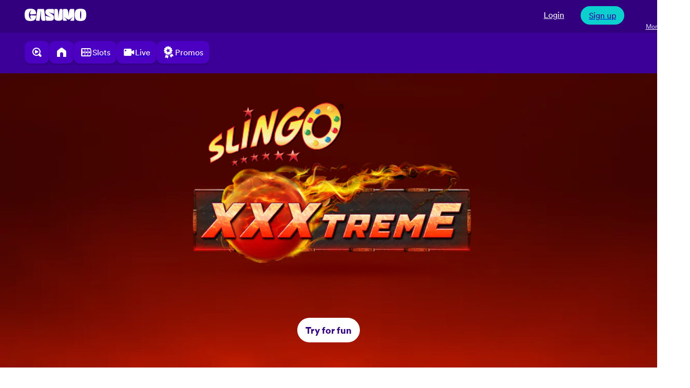

--- FILE ---
content_type: text/html
request_url: https://www.casumo.com/en/play/slingo-xxxtreme/
body_size: 18292
content:
<!doctype html>
<html lang="en">
    <head>
        <script>
            window.fabric ||= {};
            window.fabric.persistedState ||= {};
            window.dataLayer = window.dataLayer || [];

            function gtag() {
                dataLayer.push(arguments);
            }

            gtag('consent', 'default', {
                ad_storage: 'denied',
                ad_user_data: 'denied',
                ad_personalization: 'denied',
                analytics_storage: 'denied',
                functionality_storage: 'denied',
                personalization_storage: 'denied',
                security_storage: 'denied',
                wait_for_update: 500
            });
            gtag('set', 'ads_data_redaction', true);
        </script>

        <meta charset="utf-8" />
        <link rel="icon" href="../../../favicon.png" />
        <meta
            name="viewport"
            content="width=device-width, initial-scale=1.0, maximum-scale=5.0, minimum-scale=1.0, viewport-fit=cover"
        />
        
	<style>.truste-track{z-index:65!important}

@font-face{font-display:swap;font-family:Circular pro;font-style:normal;font-weight:400;src:url(/fonts/lineto-circular-pro-book.eot) format("embedded-opentype"),url(/fonts/lineto-circular-pro-book.woff2) format("woff2"),url(/fonts/lineto-circular-pro-book.woff) format("woff")}@font-face{font-display:swap;font-family:Circular pro;font-style:normal;font-weight:700;src:url(/fonts/lineto-circular-pro-black.eot) format("embedded-opentype"),url(/fonts/lineto-circular-pro-black.woff2) format("woff2"),url(/fonts/lineto-circular-pro-black.woff) format("woff")}@font-face{font-display:swap;font-family:Noto Sans;font-style:normal;font-weight:400;src:url(/fonts/noto-sans-v7-latin-regular.eot) format("embedded-opentype"),url(/fonts/noto-sans-v7-latin-regular.woff2) format("woff2"),url(/fonts/noto-sans-v7-latin-regular.woff) format("woff")}@font-face{font-display:swap;font-family:Noto Sans;font-style:normal;font-weight:700;src:url(/fonts/noto-sans-v7-latin-700.eot) format("embedded-opentype"),url(/fonts/noto-sans-v7-latin-700.woff2) format("woff2"),url(/fonts/noto-sans-v7-latin-700.woff) format("woff")}@font-face{font-display:swap;font-family:Midnight Sans;font-style:normal;font-weight:700;src:url(/fonts/midnight-sans-rd-12-black-pro.woff2) format("woff2"),url(/fonts/midnight-sans-rd-12-black-pro.woff) format("woff")}body{margin:0}
</style>
		<link href="../../../fabric-static-assets/immutable/assets/0.DUEINs9N.css" rel="stylesheet" disabled media="(max-width: 0)">
		<link href="../../../fabric-static-assets/immutable/assets/Shell.CyZVX6-s.css" rel="stylesheet">
		<link href="../../../fabric-static-assets/immutable/assets/tailwind.CJWGmrB7.css" rel="stylesheet">
		<link href="../../../fabric-static-assets/immutable/assets/legacy-app.WHnwgKwX.css" rel="stylesheet" disabled media="(max-width: 0)"><!--118crmz--><link data-rh="true" rel="icon" href="https://www.casumo.com/images/favicon.png" type="image/x-icon"/><!----><!--ybilq--><!--[!--><title>Play Slingo Xxxtreme Slot - Casumo Casino</title> <meta name="description" content="Play Slingo Xxxtreme at Casumo for free or with real bets. Casumo Casino offers hundreds of casino games, including popular online slots from the best game providers out there! "/> <link rel="canonical" href="https://www.casumo.com/en/play/slingo-xxxtreme/"/> <!--[!--><!--]--> <!--[--><!----><script type="application/ld+json">{}</script><!----><!--]--> <!--[--><!--[--><link rel="alternate" href="https://www.casumo.com/en-ca/play/:gameSlug/" hreflang="en-ca"/><link rel="alternate" href="https://www.casumo.com/en-gb/play/:gameSlug/" hreflang="en-gb"/><link rel="alternate" href="https://www.casumo.com/en-in/play/:gameSlug/" hreflang="en-in"/><link rel="alternate" href="https://www.casumo.com/en-nz/play/:gameSlug/" hreflang="en-nz"/><link rel="alternate" href="https://www.casumo.com/en/play/:gameSlug/" hreflang="en-ax"/><link rel="alternate" href="https://www.casumo.com/en/play/:gameSlug/" hreflang="en-cz"/><link rel="alternate" href="https://www.casumo.com/en/play/:gameSlug/" hreflang="en-gi"/><link rel="alternate" href="https://www.casumo.com/en/play/:gameSlug/" hreflang="en-im"/><link rel="alternate" href="https://www.casumo.com/en/play/:gameSlug/" hreflang="en-is"/><link rel="alternate" href="https://www.casumo.com/en/play/:gameSlug/" hreflang="en-li"/><link rel="alternate" href="https://www.casumo.com/en/play/:gameSlug/" hreflang="en-lu"/><link rel="alternate" href="https://www.casumo.com/en/play/:gameSlug/" hreflang="en-mc"/><link rel="alternate" href="https://www.casumo.com/en/play/:gameSlug/" hreflang="en-mt"/><link rel="alternate" href="https://www.casumo.com/en/play/:gameSlug/" hreflang="en-sj"/><link rel="alternate" href="https://www.casumo.com/en/play/:gameSlug/" hreflang="en-sm"/><link rel="alternate" href="https://www.casumo.es/jugar/:gameSlug/" hreflang="es-es"/><link rel="alternate" href="https://www.casumo.com/fi/pelaa/:gameSlug/" hreflang="fi"/><link rel="alternate" href="https://www.casumo.com/ja/play/:gameSlug/" hreflang="ja-jp"/><link rel="alternate" href="https://www.casumo.com/no/spill/:gameSlug/" hreflang="no"/><link rel="alternate" href="https://www.casumo.com/no/spill/:gameSlug/" hreflang="en-no"/><link rel="alternate" href="https://www.casumo.com/row/play/:gameSlug/" hreflang="en"/><link rel="alternate" href="https://www.casumo.com/sv/spela/:gameSlug/" hreflang="sv"/><link rel="alternate" href="https://www.casumo.com/ie/play/:gameSlug/" hreflang="en-ie"/><!--]--><!--]--> <!--[!--><!--]--> <meta name="twitter:card" content="summary_large_image"/> <meta name="twitter:description" content="Play Slingo Xxxtreme at Casumo for free or with real bets. Casumo Casino offers hundreds of casino games, including popular online slots from the best game providers out there! "/> <meta name="twitter:title" content="Play Slingo Xxxtreme Slot - Casumo Casino"/> <meta name="twitter:site" content="@CasumoCasino"/> <meta name="twitter:image" content="https://www.casumo.com/los2assets/casumo-logo.daa56022fce3e4a9783787e246a73969.png"/> <meta name="twitter:creator" content="@CasumoCasino"/> <meta property="og:type" content="website"/> <meta property="og:title" content="Play Slingo Xxxtreme Slot - Casumo Casino"/> <meta property="og:description" content="Play Slingo Xxxtreme at Casumo for free or with real bets. Casumo Casino offers hundreds of casino games, including popular online slots from the best game providers out there! "/> <meta property="og:url" content="https://www.casumo.com/en/play/slingo-xxxtreme/"/> <meta property="og:site_name" content="Casumo"/> <meta property="og:image" content="https://www.casumo.com/los2assets/casumo-logo.daa56022fce3e4a9783787e246a73969.png"/><!--]--><!----><!--jdxpll--><!--[--><!--[--><!--[--><link rel="preload" href="https://fabric-los-modules.pages.dev/assets/index.css" as="style"/> <link rel="stylesheet" data-loaded-ssr="" type="text/css" href="https://fabric-los-modules.pages.dev/assets/index.css"/><!--]--><!--]--><!--]--><!----><!--jdxpll--><!--[--><!--[--><!--]--><!--]--><!---->
    </head>
    <body data-sveltekit-preload-data="hover">
        <!-- prettier-ignore -->
        <noscript><iframe src="https://www.googletagmanager.com/ns.html?id=GTM-23P4"
		height="0" width="0" style="display:none;visibility:hidden"></iframe></noscript>
        <div style="display: contents"><!--[--><!--[--><!----><!--[!--><!--]--> <!----> <!--[!--><!--]--><!----> <!----> <!--[!--><!--]--><!----> <!----> <!----><!----> <!--[!--><!--]--><!----> <!--[!--><!--]--><!----> <!----> <!--[!--><!--]--><!----> <!----> <!----> <!----> <div class=" contents [--header-height:calc(var(--nav-height)+var(--rg-height))] [--nav-height:64px] tablet:[--bottom-bar-height:0px] desktop-l:[--bottom-bar-height:0px] desktop-l:[--nav-height:80px] [--bottom-bar-height:64px] [--rg-height:0px] "><!--[!--><!--]--> <!--[--><!--[--><!--[--><!--[--><!----><!--[!--><!--[--><div class="fabric-shell bg-grey-0 pb-[var(--bottom-bar-height)] svelte-yc3ig2"><!--[!--><!--]--> <div class="z-[5] mt-[var(--rg-height)] w-full tablet:sticky tablet:top-[var(--rg-height)]"><nav class="desktop-l:h-[var(--nav-height, 80px)] flex h-[var(--nav-height,64px)] w-full flex-nowrap items-stretch bg-purple-80 px-sm tablet:flex tablet:bg-purple-90 tablet:pl-2xl"><div class="flex flex-1 items-center gap-2xl tablet:flex-initial justify-center"><a class="block flex-shrink-0 items-center justify-center text-white desktop-l:w-[150px] w-[120px]" href="/en" data-testid="casumo-logo-element"><svg xmlns="http://www.w3.org/2000/svg" fill="none" viewBox="0 0 150 30"><!----><path fill="currentcolor" d="M16.734 16.014s-7.02-.738-.156 10.278c0 0-6.264-3.288-6.264-11.298 0-8.448 6.264-11.484 6.264-11.484-7.86 11.076.186 10.53.186 10.53l11.304-.906C27.57 4.362 24.876 0 14.028 0S0 4.422 0 15s3.588 15 14.064 15 13.434-4.464 13.992-13.32l-11.328-.666zM68.892.486h-8.76c-6.966 0-9.78 2.91-9.78 7.992s2.502 6.534 14.238 13.068c-12.3-4.632-13.956-4.05-13.956-4.05l1.32 9.876c.144 1.218 1.17 2.136 2.376 2.136h7.692c8.64 0 9.168-4.08 9.168-8.106 0-4.938-.732-6.39-13.206-12.924 12.678 4.26 13.302 3.606 13.302 3.606V2.916c0-1.344-1.074-2.43-2.394-2.43M47.574 2.592A2.406 2.406 0 0 0 45.198.486L33.174.498a2.4 2.4 0 0 0-2.37 2.106l-3.18 24.156c-.192 1.452.924 2.748 2.37 2.748h6.486L39.702 3.39c-.318 23.034.294 26.124 5.976 26.124h2.7c1.446-.006 2.562-1.302 2.37-2.754l-3.18-24.168zM118.506.486h-4.728c-3.402 0-5.646 0-6.684 17.904C106.074.486 103.62.486 100.278.486h-4.65c-1.326 0-2.394 1.086-2.394 2.43v24.162c0 1.344 1.074 2.43 2.394 2.43h4.284c3.666 0 5.712-.39-4.404-10.086 0 0 9.582 7.242 11.67 7.242s11.178-7.032 11.178-7.032c-8.916 9.246-8.25 9.882-4.434 9.882h4.584c1.32 0 2.394-1.086 2.394-2.43V2.916c0-1.344-1.074-2.43-2.394-2.43M89.874.492l-2.07.012c-2.844 0-3.564-.012-5.454 21.42C81.222.714 80.622.486 77.052.486h-2.424c-1.32 0-2.394 1.086-2.394 2.43v19.698c0 3.12 3.066 6.9 10.11 6.9s9.924-2.916 9.924-6.252V2.922c0-1.344-1.074-2.43-2.4-2.43zM135.894 0c-11.166 0-14.028 4.422-14.028 15s3.588 15 14.064 15 14.064-4.422 14.064-15-2.928-15-14.1-15m.426 25.776s-1.326-3.024-1.326-10.77 1.326-10.77 1.326-10.77 1.56 4.236 1.56 10.77-1.56 10.77-1.56 10.77"/><!----></svg><!----></a><!----></div> <div class="flex items-center justify-between tablet:flex-1 tablet:pl-2xl"><!--[!--><!--]--> <div class="hidden flex-1 justify-end pl-sm tablet:flex"><!--[!--><!--[--><div class="flex items-center"><a href="/en/log-in/" class="px-xs pb-[6px] text-xs font-bold text-white tablet:px-lg tablet:text-base" data-testid="login-element">Login</a><!----></div><!--]--> <div class="flex items-center"><a href="/en/register/" data-testid="signup-element"><!--[!--><!--]--> <div class="h-xl desktop-l:h-[52px] svelte-3wb9ba"><div id="login" class=":not(active:)pb-[2px] cursor-pointer select-none transition-all active:pt-[2px] svelte-3wb9ba"><div class="relative box-border h-3xs rounded-full border-b-[6px] border-b-[rgba(0,0,0,0.3)] bg-teal-50 px-sm pb-[20px] pt-sm transition-all desktop-l:px-md desktop-l:pb-[22px] desktop-l:pt-md svelte-3wb9ba desktop-l:px-lg"><div class="fill-current flex h-[inherit] w-full items-center justify-center gap-3xs text-btn font-bold text-purple-80 desktop-l:h-full svelte-3wb9ba"><!--[--><span class="flex flex-nowrap items-center justify-center gap-3xs"><!--[!--><!--]--> <span class="inline-block flex-shrink-0 basis-[fit-content] text-nowrap text-xs tablet:text-base">Sign up</span></span><!--]--></div></div></div></div><!----></a><!----></div> <a href="/en/more/" class="flex flex-shrink-0 flex-col items-center justify-center relative top-[-8px] tablet:static tablet:mt-2xs h-[72px] w-[80px] tablet:w-[112px] desktop-l:h-[88px] desktop-l:w-[120px] bg-no-repeat text-white svelte-t45efo" data-testid="top-bar-more-menu-element"><div class="flex w-full flex-col items-stretch justify-center align-middle"><div class="flex w-full items-center justify-center"><span class="relative flex h-lg w-lg justify-center text-white desktop-l:h-xl desktop-l:w-xl"><!--[!--><!--]--> <!--[--><!--[--><span class="block h-md w-md"></span><!--]--><!--]--><!----></span></div> <div class="flex w-full items-center justify-center"><span class="flex items-center justify-center text-xs desktop-l:text-sm text-purple-0 svelte-t45efo">More</span></div></div></a><!----><!--]--></div></div></nav></div><!----> <!--[--><nav class="fixed bottom-0 z-[20] flex h-[var(--bottom-bar-height,64px)] w-full justify-between gap-2xs bg-purple-90 phablet:px-sm tablet:hidden tablet:h-0"><!--[!--><div class="flex gap-2xs"><!--[--><div class="flex items-center justify-center text-center"><a href="/en/log-in/" class="px-xs pb-[6px] text-xs font-bold text-white tablet:px-lg tablet:text-base" data-testid="login-element">Login</a><!----></div><!--]--> <div class="flex items-center justify-center pb-3xs"><a href="/en/register/" data-testid="signup-element"><!--[!--><!--]--> <div class="h-xl desktop-l:h-[52px] svelte-3wb9ba"><div id="login" class=":not(active:)pb-[2px] cursor-pointer select-none transition-all active:pt-[2px] svelte-3wb9ba"><div class="relative box-border h-3xs rounded-full border-b-[6px] border-b-[rgba(0,0,0,0.3)] bg-teal-50 px-sm pb-[20px] pt-sm transition-all desktop-l:px-md desktop-l:pb-[22px] desktop-l:pt-md svelte-3wb9ba desktop-l:px-lg"><div class="fill-current flex h-[inherit] w-full items-center justify-center gap-3xs text-btn font-bold text-purple-80 desktop-l:h-full svelte-3wb9ba"><!--[--><span class="flex flex-nowrap items-center justify-center gap-3xs"><!--[!--><!--]--> <span class="inline-block flex-shrink-0 basis-[fit-content] text-nowrap text-xs tablet:text-base">Sign up</span></span><!--]--></div></div></div></div><!----></a><!----></div></div> <div class="flex gap-2xs"><a href="/en/" class="flex flex-shrink-0 flex-col items-center justify-center relative top-[-8px] tablet:static tablet:mt-2xs h-[72px] w-[80px] tablet:w-[112px] desktop-l:h-[88px] desktop-l:w-[120px] bg-no-repeat text-white svelte-t45efo" data-testid="bottom-bar-games-element"><div class="flex w-full flex-col items-stretch justify-center align-middle"><div class="flex w-full items-center justify-center"><span class="relative flex h-lg w-lg justify-center text-white desktop-l:h-xl desktop-l:w-xl"><!--[!--><!--]--> <!--[--><!--[--><span class="block h-md w-md"></span><!--]--><!--]--><!----></span></div> <div class="flex w-full items-center justify-center"><span class="flex items-center justify-center text-xs desktop-l:text-sm text-purple-0 svelte-t45efo">Games</span></div></div></a><!----> <a href="/en/more/" class="flex flex-shrink-0 flex-col items-center justify-center relative top-[-8px] tablet:static tablet:mt-2xs h-[72px] w-[80px] tablet:w-[112px] desktop-l:h-[88px] desktop-l:w-[120px] bg-no-repeat text-white svelte-t45efo" data-testid="bottom-bar-more-menu-element"><div class="flex w-full flex-col items-stretch justify-center align-middle"><div class="flex w-full items-center justify-center"><span class="relative flex h-lg w-lg justify-center text-white desktop-l:h-xl desktop-l:w-xl"><!--[!--><!--]--> <!--[--><!--[--><span class="block h-md w-md"></span><!--]--><!--]--><!----></span></div> <div class="flex w-full items-center justify-center"><span class="flex items-center justify-center text-xs desktop-l:text-sm text-purple-0 svelte-t45efo">More</span></div></div></a><!----></div><!--]--></nav><!--]--> <div class="min-h-[90vh]"><!--[--><!----><!--[!--><!--[--><div class="sticky top-[var(--rg-height)] z-[10] w-full tablet:top-[var(--header-height)] tablet:z-[4]"><div class="flex bg-purple-80 p-sm px-0 desktop-l:p-md"><nav class="flex min-w-0 gap-2xs overflow-auto px-sm pb-[3px] scrollbar-none tablet:px-2xl desktop-l:px-md"><!--[--><!----><a href="/en/games/search" data-testid="search-hub-item" class="relative cursor-pointer select-none transition-all duration-[100ms] active:shadow-none shadow-2 active:translate-y-[2px] active:duration-[10ms] px-2xs pb-[7px] pt-[6px] tablet:px-xs tablet:py-[10px] scroll-mx-2xs scroll-px-2xs rounded-[12px] border-b-[3px] border-b-[rgba(19,0,49,0.20)] tablet:border-b-[4px] bg-purple-60 "><div class="fill-current flex items-center gap-3xs"><span class="flex size-md items-center justify-center text-white"><!--[--><svg xmlns="http://www.w3.org/2000/svg" fill="none" viewBox="0 0 32 32" slot="icon" class="h-md"><!----><path fill="currentColor" fill-rule="evenodd" d="M14.667 22.667a8 8 0 1 0 0-16 8 8 0 0 0 0 16m0 2.666c1.978 0 3.83-.538 5.418-1.476l3.181 3.18a2.667 2.667 0 0 0 3.772-3.77l-3.181-3.182a10.6 10.6 0 0 0 1.476-5.418C25.333 8.776 20.558 4 14.667 4S4 8.776 4 14.667c0 5.89 4.776 10.666 10.667 10.666m4.281-9.474c.983-.491.983-1.894 0-2.385l-6.352-3.176a1.333 1.333 0 0 0-1.93 1.193v6.352a1.333 1.333 0 0 0 1.93 1.192z" clip-rule="evenodd"/><!----></svg><!--]--></span> <!--[!--><!--]--></div> <!--[!--><!--]--><!----></a><!----><!----><a href="/en" data-testid="home-hub-item" class="relative cursor-pointer select-none transition-all duration-[100ms] active:shadow-none shadow-2 active:translate-y-[2px] active:duration-[10ms] px-2xs pb-[7px] pt-[6px] tablet:px-xs tablet:py-[10px] scroll-mx-2xs scroll-px-2xs rounded-[12px] border-b-[3px] border-b-[rgba(19,0,49,0.20)] tablet:border-b-[4px] bg-purple-60 "><div class="fill-current flex items-center gap-3xs"><span class="flex size-md items-center justify-center text-white"><!--[--><svg xmlns="http://www.w3.org/2000/svg" fill="none" viewBox="0 0 32 32" slot="icon" class="h-md"><!----><path fill="currentColor" d="M26.456 11.065A4 4 0 0 1 28 14.222V27a1 1 0 0 1-1 1h-7v-8a4 4 0 0 0-8 0v8H5a1 1 0 0 1-1-1V14.222a4 4 0 0 1 1.544-3.157l8-6.222a4 4 0 0 1 4.912 0z"/><!----></svg><!--]--></span> <!--[!--><!--]--></div> <!--[!--><!--]--><!----></a><!----><!----><a href="/en/slots" data-testid="slots-hub-item" class="relative cursor-pointer select-none transition-all duration-[100ms] active:shadow-none shadow-2 active:translate-y-[2px] active:duration-[10ms] px-2xs pb-[7px] pt-[6px] tablet:px-xs tablet:py-[10px] scroll-mx-2xs scroll-px-2xs rounded-[12px] border-b-[3px] border-b-[rgba(19,0,49,0.20)] tablet:border-b-[4px] bg-purple-60 "><div class="fill-current flex items-center gap-3xs"><span class="flex size-md items-center justify-center text-white"><!--[--><svg xmlns="http://www.w3.org/2000/svg" fill="none" viewBox="0 0 32 32" slot="icon" class="h-md"><!----><path fill="currentColor" fill-rule="evenodd" d="M2.667 8a2.667 2.667 0 0 1 2.666-2.666h20.248c1.138 0 2.161.72 2.475 1.814 1.708 5.953 1.698 11.788 0 17.704-.314 1.094-1.337 1.815-2.475 1.815H5.333A2.667 2.667 0 0 1 2.667 24zM26 8c1.778 5.094 1.778 10.906 0 16h-6c1.778-5.094 1.778-10.906 0-16zm-7.333 16c1.777-5.094 1.777-10.906 0-16h-6c1.777 5.094 1.777 10.906 0 16zM11.333 8c1.778 5.094 1.778 10.906 0 16h-6c1.778-5.094 1.778-10.906 0-16z" clip-rule="evenodd"/><path fill="currentColor" d="M16.306 13.673c.193-.626 1.08-.626 1.274 0l.307.995h1.085c.638 0 .911.81.405 1.196l-.906.692.328 1.063c.192.62-.526 1.121-1.041.727l-.815-.622-.815.622c-.516.394-1.233-.107-1.042-.727l.329-1.063-.906-.692c-.507-.387-.233-1.196.405-1.196h1.085zm-7.22.001c.194-.627 1.08-.627 1.274 0l.307.994h1.085c.638 0 .912.81.405 1.197l-.906.692.328 1.063c.192.62-.526 1.12-1.041.726l-.815-.622-.815.622c-.515.395-1.233-.106-1.041-.726l.328-1.063-.906-.692c-.507-.387-.233-1.197.405-1.197h1.085zm14.667-.001c.193-.626 1.08-.626 1.274 0l.307.995h1.085c.637 0 .911.81.404 1.196l-.905.692.328 1.063c.192.62-.526 1.121-1.042.727l-.814-.622-.815.622c-.516.394-1.233-.107-1.042-.727l.329-1.063-.906-.692c-.507-.387-.233-1.196.404-1.196h1.085z"/><!----></svg><!--]--></span> <!--[--><span class="inline-block min-w-0 whitespace-nowrap text-sm font-bold tablet:text-base text-white">Slots</span><!--]--></div> <!--[!--><!--]--><!----></a><!----><!----><a href="/en/live-casino" data-testid="live-casino-hub-item" class="relative cursor-pointer select-none transition-all duration-[100ms] active:shadow-none shadow-2 active:translate-y-[2px] active:duration-[10ms] px-2xs pb-[7px] pt-[6px] tablet:px-xs tablet:py-[10px] scroll-mx-2xs scroll-px-2xs rounded-[12px] border-b-[3px] border-b-[rgba(19,0,49,0.20)] tablet:border-b-[4px] bg-purple-60 "><div class="fill-current flex items-center gap-3xs"><span class="flex size-md items-center justify-center text-white"><!--[--><svg xmlns="http://www.w3.org/2000/svg" fill="none" viewBox="0 0 24 24" slot="icon" class="h-md"><!----><path fill="currentColor" fill-rule="evenodd" d="M2.16 7a2 2 0 0 1 2-2h11a2 2 0 0 1 2 2v3.571l3.42-2.441a1 1 0 0 1 1.581.814v6.114a1 1 0 0 1-1.581.813l-3.42-2.441V17a2 2 0 0 1-2 2h-11a2 2 0 0 1-2-2zm3.5 3a1.5 1.5 0 1 0 0-3 1.5 1.5 0 0 0 0 3" clip-rule="evenodd"/><!----></svg><!--]--></span> <!--[--><span class="inline-block min-w-0 whitespace-nowrap text-sm font-bold tablet:text-base text-white">Live</span><!--]--></div> <!--[!--><!--]--><!----></a><!----><!----><a href="/en/promotions" data-testid="promotions-hub-item" class="relative cursor-pointer select-none transition-all duration-[100ms] active:shadow-none shadow-2 active:translate-y-[2px] active:duration-[10ms] px-2xs pb-[7px] pt-[6px] tablet:px-xs tablet:py-[10px] scroll-mx-2xs scroll-px-2xs rounded-[12px] border-b-[3px] border-b-[rgba(19,0,49,0.20)] tablet:border-b-[4px] bg-purple-60 "><div class="fill-current flex items-center gap-3xs"><span class="flex size-md items-center justify-center text-white"><!--[--><svg xmlns="http://www.w3.org/2000/svg" fill="none" viewBox="0 0 17 20" slot="icon" class="h-md"><!----><path fill="currentColor" fill-rule="evenodd" d="m11.323 12.158-1.72 1.201-.006.005.04.023.015.009a1.118 1.118 0 0 0 1.674-.967v-.017zm-2.055 2.298c1.45.68 3.165-.37 3.176-2.012a2.2 2.2 0 0 0 1.156-.329l2.478 3.548c.06.087.068.2.02.297a.32.32 0 0 1-.251.176l-2.27.234-1 2.05a.32.32 0 0 1-.252.176.29.29 0 0 1-.272-.121L9.354 14.61a1 1 0 0 1-.086-.155m-1.668-.18a1 1 0 0 0-.321-.149l-1.024-.258c.31.458.88.593 1.345.406m-3.004-.825a1.1 1.1 0 0 1-.925-.013.94.94 0 0 1 .632-.06zM7.92 15.35l-1.115 4.43a.29.29 0 0 1-.211.21.32.32 0 0 1-.298-.076l-1.663-1.56-2.205.587a.32.32 0 0 1-.297-.075.29.29 0 0 1-.087-.285L3.097 14.4a2.21 2.21 0 0 0 2.154-.029 2.23 2.23 0 0 0 2.67.979" clip-rule="evenodd"/><path fill="currentColor" fill-rule="evenodd" d="M8.154.572a1.118 1.118 0 0 0-1.951 0l-.538.96L4.72.97a1.118 1.118 0 0 0-1.69.976l.015 1.1-1.1-.015a1.118 1.118 0 0 0-.976 1.69l.563.945-.96.538a1.118 1.118 0 0 0 0 1.95l.96.538-.563.946c-.447.75.102 1.7.976 1.69l1.1-.016-.015 1.1a1.118 1.118 0 0 0 1.69.976l.945-.563.538.96a1.118 1.118 0 0 0 1.95 0l.538-.96.946.563a1.118 1.118 0 0 0 1.69-.975l-.016-1.1 1.1.014a1.118 1.118 0 0 0 .976-1.69l-.563-.945.96-.537a1.118 1.118 0 0 0 0-1.951l-.96-.538.563-.945a1.118 1.118 0 0 0-.975-1.69l-1.1.015.014-1.1A1.118 1.118 0 0 0 9.636.97l-.945.563zM6.725 4.373c-.22-.303-.714-.146-.72.229l-.03 1.764-1.728.547c-.367.117-.375.621-.011.737l1.71.541-.03 1.763c-.006.375.483.53.714.227l1.087-1.429 1.71.542c.364.116.674-.293.453-.596L8.841 7.273l1.086-1.427c.23-.304-.067-.712-.434-.595l-1.728.547z" clip-rule="evenodd"/><!----></svg><!--]--></span> <!--[--><span class="inline-block min-w-0 whitespace-nowrap text-sm font-bold tablet:text-base text-white">Promos</span><!--]--></div> <!--[!--><!--]--><!----></a><!----><!--]--></nav></div></div> <!--[--><div class="bg-white"><!--[!--><!----><!--[--><!--[--><div><!--[!--><!----> <!----> <!--[--><!--[!--><!--[--><!---->
            <fabric-los-modules
                component="ModuleGame"
                params="[base64]"
                hydrate="true"
                
            >
                <div data-mountpoint><span><!-- this is it: ModuleGame --></span><!--$--><style>fabric-los-modules .c-module-game__top{height:330px}@media (min-width: 480px){fabric-los-modules .c-module-game__top{height:429px}}@media (min-width: 768px){fabric-los-modules .c-module-game__top{height:574px}}fabric-los-modules .c-module-game__backgroundImage{height:100%;width:100%}fabric-los-modules .c-module-game__logo{max-height:80%;text-align:center}fabric-los-modules .c-module-game__logo-img{max-height:100%;max-width:100%}fabric-los-modules .c-module-game__logo-container{top:0}@media (min-width: 768px){fabric-los-modules .c-module-game__button{width:150px}}@media (min-width: 768px){fabric-los-modules .c-module-game-info{max-width:500px}}@media (min-width: 1080px){fabric-los-modules .c-module-game-info{max-width:1020px}}fabric-los-modules .c-module-game-info ul{list-style-type:disc}fabric-los-modules .c-module-game-container{height:330px}@media (min-width: 480px){fabric-los-modules .c-module-game-container{height:429px}}@media (min-width: 768px){fabric-los-modules .c-module-game-container{height:574px}}fabric-los-modules .c-module-game-container--launched{position:fixed;top:0;width:100%;z-index:999}
</style><div class="u-position--relative"><div class="c-module-game-container"><picture><source media="(max-width: 479px)" srcSet="https://images.casumo.com/2021/01/slingo_xxxtreme_bg.png?w=350&amp;fit=crop&amp;markscale=95&amp;auto=compress%2Cformat&amp;fm=jpg&amp;markalign=top%2Ccenter&amp;markfit=max&amp;dpr=1&amp;q=50&amp;trim=&amp;blur=100&amp;ar= 1x, https://images.casumo.com/2021/01/slingo_xxxtreme_bg.png?w=350&amp;fit=crop&amp;markscale=95&amp;auto=compress%2Cformat&amp;fm=jpg&amp;markalign=top%2Ccenter&amp;markfit=max&amp;dpr=2&amp;q=50&amp;trim=&amp;blur=100&amp;ar= 2x"/><source media="(max-width: 767px)" srcSet="https://images.casumo.com/2021/01/slingo_xxxtreme_bg.png?w=465&amp;fit=crop&amp;markscale=95&amp;auto=compress%2Cformat&amp;fm=jpg&amp;markalign=top%2Ccenter&amp;markfit=max&amp;dpr=1&amp;q=50&amp;trim=&amp;blur=100&amp;ar= 1x, https://images.casumo.com/2021/01/slingo_xxxtreme_bg.png?w=465&amp;fit=crop&amp;markscale=95&amp;auto=compress%2Cformat&amp;fm=jpg&amp;markalign=top%2Ccenter&amp;markfit=max&amp;dpr=2&amp;q=50&amp;trim=&amp;blur=100&amp;ar= 2x"/><source media="(max-width: 1079px)" srcSet="https://images.casumo.com/2021/01/slingo_xxxtreme_bg.png?w=635&amp;fit=crop&amp;markscale=95&amp;auto=compress%2Cformat&amp;fm=jpg&amp;markalign=top%2Ccenter&amp;markfit=max&amp;dpr=1&amp;q=50&amp;trim=&amp;blur=100&amp;ar= 1x, https://images.casumo.com/2021/01/slingo_xxxtreme_bg.png?w=635&amp;fit=crop&amp;markscale=95&amp;auto=compress%2Cformat&amp;fm=jpg&amp;markalign=top%2Ccenter&amp;markfit=max&amp;dpr=2&amp;q=50&amp;trim=&amp;blur=100&amp;ar= 2x"/><source media="(max-width: 1439px)" srcSet="https://images.casumo.com/2021/01/slingo_xxxtreme_bg.png?w=635&amp;fit=crop&amp;markscale=95&amp;auto=compress%2Cformat&amp;fm=jpg&amp;markalign=top%2Ccenter&amp;markfit=max&amp;dpr=1&amp;q=50&amp;trim=&amp;blur=100&amp;ar= 1x, https://images.casumo.com/2021/01/slingo_xxxtreme_bg.png?w=635&amp;fit=crop&amp;markscale=95&amp;auto=compress%2Cformat&amp;fm=jpg&amp;markalign=top%2Ccenter&amp;markfit=max&amp;dpr=2&amp;q=50&amp;trim=&amp;blur=100&amp;ar= 2x"/><source media="(min-width: 1440px)" srcSet="https://images.casumo.com/2021/01/slingo_xxxtreme_bg.png?w=635&amp;fit=crop&amp;markscale=95&amp;auto=compress%2Cformat&amp;fm=jpg&amp;markalign=top%2Ccenter&amp;markfit=max&amp;dpr=1&amp;q=50&amp;trim=&amp;blur=100&amp;ar= 1x, https://images.casumo.com/2021/01/slingo_xxxtreme_bg.png?w=635&amp;fit=crop&amp;markscale=95&amp;auto=compress%2Cformat&amp;fm=jpg&amp;markalign=top%2Ccenter&amp;markfit=max&amp;dpr=2&amp;q=50&amp;trim=&amp;blur=100&amp;ar= 2x"/><img class="c-module-game__backgroundImage u-position--absolute" src="https://images.casumo.com/2021/01/slingo_xxxtreme_bg.png?w=350&amp;fit=crop&amp;markscale=95&amp;auto=compress%2Cformat&amp;fm=jpg&amp;markalign=top%2Ccenter&amp;markfit=max&amp;dpr=1&amp;q=50&amp;trim=&amp;blur=100&amp;ar=" alt=""/></picture><style>fabric-los-modules .c-module-game__top{height:330px}@media (min-width: 480px){fabric-los-modules .c-module-game__top{height:429px}}@media (min-width: 768px){fabric-los-modules .c-module-game__top{height:574px}}fabric-los-modules .c-module-game__backgroundImage{height:100%;width:100%}fabric-los-modules .c-module-game__logo{max-height:80%;text-align:center}fabric-los-modules .c-module-game__logo-img{max-height:100%;max-width:100%}fabric-los-modules .c-module-game__logo-container{top:0}@media (min-width: 768px){fabric-los-modules .c-module-game__button{width:150px}}@media (min-width: 768px){fabric-los-modules .c-module-game-info{max-width:500px}}@media (min-width: 1080px){fabric-los-modules .c-module-game-info{max-width:1020px}}fabric-los-modules .c-module-game-info ul{list-style-type:disc}fabric-los-modules .c-module-game-container{height:330px}@media (min-width: 480px){fabric-los-modules .c-module-game-container{height:429px}}@media (min-width: 768px){fabric-los-modules .c-module-game-container{height:574px}}fabric-los-modules .c-module-game-container--launched{position:fixed;top:0;width:100%;z-index:999}
</style><div class="o-flex--vertical o-flex-align--center o-flex-justify--center u-width--full u-height--full u-position--absolute c-module-game__logo-container"><div class="o-flex__block u-margin-top--none c-module-game__logo"><picture><source media="(max-width: 479px)" srcSet="https://images.casumo.com/2021/01/slingo_xxxtreme_Thumbnail_Logo.png?w=350&amp;fit=crop&amp;markscale=95&amp;auto=compress%2Cformat&amp;fm=jpg&amp;markalign=top%2Ccenter&amp;markfit=max&amp;dpr=1&amp;q=50&amp;trim=color&amp;blur=&amp;ar= 1x, https://images.casumo.com/2021/01/slingo_xxxtreme_Thumbnail_Logo.png?w=350&amp;fit=crop&amp;markscale=95&amp;auto=compress%2Cformat&amp;fm=jpg&amp;markalign=top%2Ccenter&amp;markfit=max&amp;dpr=2&amp;q=50&amp;trim=color&amp;blur=&amp;ar= 2x"/><source media="(max-width: 767px)" srcSet="https://images.casumo.com/2021/01/slingo_xxxtreme_Thumbnail_Logo.png?w=465&amp;fit=crop&amp;markscale=95&amp;auto=compress%2Cformat&amp;fm=jpg&amp;markalign=top%2Ccenter&amp;markfit=max&amp;dpr=1&amp;q=50&amp;trim=color&amp;blur=&amp;ar= 1x, https://images.casumo.com/2021/01/slingo_xxxtreme_Thumbnail_Logo.png?w=465&amp;fit=crop&amp;markscale=95&amp;auto=compress%2Cformat&amp;fm=jpg&amp;markalign=top%2Ccenter&amp;markfit=max&amp;dpr=2&amp;q=50&amp;trim=color&amp;blur=&amp;ar= 2x"/><source media="(max-width: 1079px)" srcSet="https://images.casumo.com/2021/01/slingo_xxxtreme_Thumbnail_Logo.png?w=635&amp;fit=crop&amp;markscale=95&amp;auto=compress%2Cformat&amp;fm=jpg&amp;markalign=top%2Ccenter&amp;markfit=max&amp;dpr=1&amp;q=50&amp;trim=color&amp;blur=&amp;ar= 1x, https://images.casumo.com/2021/01/slingo_xxxtreme_Thumbnail_Logo.png?w=635&amp;fit=crop&amp;markscale=95&amp;auto=compress%2Cformat&amp;fm=jpg&amp;markalign=top%2Ccenter&amp;markfit=max&amp;dpr=2&amp;q=50&amp;trim=color&amp;blur=&amp;ar= 2x"/><source media="(max-width: 1439px)" srcSet="https://images.casumo.com/2021/01/slingo_xxxtreme_Thumbnail_Logo.png?w=635&amp;fit=crop&amp;markscale=95&amp;auto=compress%2Cformat&amp;fm=jpg&amp;markalign=top%2Ccenter&amp;markfit=max&amp;dpr=1&amp;q=50&amp;trim=color&amp;blur=&amp;ar= 1x, https://images.casumo.com/2021/01/slingo_xxxtreme_Thumbnail_Logo.png?w=635&amp;fit=crop&amp;markscale=95&amp;auto=compress%2Cformat&amp;fm=jpg&amp;markalign=top%2Ccenter&amp;markfit=max&amp;dpr=2&amp;q=50&amp;trim=color&amp;blur=&amp;ar= 2x"/><source media="(min-width: 1440px)" srcSet="https://images.casumo.com/2021/01/slingo_xxxtreme_Thumbnail_Logo.png?w=635&amp;fit=crop&amp;markscale=95&amp;auto=compress%2Cformat&amp;fm=jpg&amp;markalign=top%2Ccenter&amp;markfit=max&amp;dpr=1&amp;q=50&amp;trim=color&amp;blur=&amp;ar= 1x, https://images.casumo.com/2021/01/slingo_xxxtreme_Thumbnail_Logo.png?w=635&amp;fit=crop&amp;markscale=95&amp;auto=compress%2Cformat&amp;fm=jpg&amp;markalign=top%2Ccenter&amp;markfit=max&amp;dpr=2&amp;q=50&amp;trim=color&amp;blur=&amp;ar= 2x"/><img class="u-margin-y--auto u-padding--2xlg c-module-game__logo-img" src="https://images.casumo.com/2021/01/slingo_xxxtreme_Thumbnail_Logo.png?w=350&amp;fit=crop&amp;markscale=95&amp;auto=compress%2Cformat&amp;fm=jpg&amp;markalign=top%2Ccenter&amp;markfit=max&amp;dpr=1&amp;q=50&amp;trim=color&amp;blur=&amp;ar=" alt=""/></picture></div><div class="o-flex__item u-margin-top--none u-padding-bottom--xlg"><button data-test="sign-up-button" aria-label="Try for fun" class="o-flex-align--center o-flex-justify--center u-display--inline-flex u-text-decoration-none t-appearance--none t-outline--none u-font-weight-bold t-border-r--pill u-cursor--pointer u-text-nowrap u-padding-x--md u-height--3xlg u-font t-background-white t-color-purple-90" type="button"><span class="o-flex-align--center o-flex-justify--center u-display--inline-flex u-pointer--none"><span>Try for fun<!-- --> </span></span></button></div></div></div></div><div class="c-module-game-info u-margin-x--auto"><div class="o-flex--vertical o-flex--horizontal@tablet o-flex--horizontal@desktop o-flex--horizontal@xdesktop o-flex-align--auto o-flex-align--center@tablet o-flex-align--center@desktop o-flex-align--center@xdesktop o-flex-justify--normal"><div class="o-flex__item u-margin-top--none u-padding-x--md u-padding-x--none@tablet"><!--$--><a href="#signup"><button data-test="sign-up-button" aria-label="Sign up" class="o-flex-align--center o-flex-justify--center u-display--inline-flex u-text-decoration-none t-appearance--none t-outline--none u-font-weight-bold t-border-r--pill u-cursor--pointer u-text-nowrap u-padding-x--md u-height--3xlg u-font u-width--full u-width--auto@tablet c-module-game__button t-color-white t-background-purple-90 u-margin-top--lg u-margin-top--none@tablet u-margin-right--md@tablet" type="button"><span class="o-flex-align--center o-flex-justify--center u-display--inline-flex u-pointer--none"><span>Sign up<!-- --> </span></span></button></a><!--/$--></div><div class="o-flex__block u-margin-top--none u-padding-x--md u-padding-x--none@tablet"><h1 data-test="game-title" class="u-font-lg u-padding-top--xlg u-padding-top--2xlg@desktop u-padding-bottom--lg u-padding-bottom--2xlg@desktop u-margin--none t-color-grey-90">Slingo Xxxtreme</h1></div></div><div data-test="separation-line" class="t-border-bottom t-color-grey-5 u-margin-x--md u-margin-x--none@tablet t-border--md"></div><p class="u-font u-font-weight-normal u-line-height u-padding-top--xlg t-color-grey-90 u-padding-x--md u-padding-x--none@tablet c-module-game-info__description"><!--$--><p attribs="[object Object]">If you’ve ever imagined a unique blend of slots and bingo, Slingo Xxxtreme could be just what you need. Picture a vibrant world where each spin invites you to mark off numbers while enjoying a lively atmosphere. With each round, it feels like you&#x27;re on a quest to complete your Slingo card amidst colourful visuals and engaging sounds.</p>
<p attribs="[object Object]">Beyond simply marking off numbers, Slingo Xxxtreme shows you a playful environment where you can connect with the fun of the game. The 5x5 grid allows for various patterns to create, with plenty of symbols to look out for. One key feature is the Wild, which can stand in for other numbers, helping you complete your lines. It’s all about strategy and a little bit of luck.</p>
<p attribs="[object Object]"><strong>What to Expect</strong></p>
<p attribs="[object Object]">Now, let’s delve into what makes Slingo Xxxtreme appealing. Landing special symbols on your grid can trigger extra features. Collecting certain combinations might unlock fun bonuses. Plus, the game introduces unique Slingo coins that can enhance your gameplay, providing new opportunities to engage with the action.</p>
<p attribs="[object Object]">There’s more to discover. The Wild symbol can complete those important combinations you&#x27;re aiming for, adding an extra layer of fun with every spin. Each turn offers a chance to reveal something new, keeping the gameplay dynamic and engaging.</p>
<p attribs="[object Object]"><strong>Visual and Auditory Experience</strong></p>
<p attribs="[object Object]">The game features bright graphics and a lively soundtrack, enhancing the overall enjoyment. Its straightforward setup allows players to easily jump into the action, focusing on the experience rather than complicated rules.</p>
<p attribs="[object Object]">Whether you’re a newcomer or have played Slingo games before, Slingo Xxxtreme brings a fresh twist to classic gameplay. It’s not solely about what you may achieve; it’s about embracing the game and enjoying the journey.</p>
<p attribs="[object Object]">Always play responsibly. Slingo Xxxtreme is crafted for enjoyment and entertainment. Have fun playing!</p><!--/$--></p></div><!--/$--></div>
        <script type="text/json" data-state-hydrate>{"ROOT_QUERY":{"__typename":"Query","game({\"device\":\"desktop\",\"lang\":\"en\",\"slug\":\"slingo-xxxtreme\"})":{"__typename":"Game","title":"Slingo Xxxtreme","description":"<p>If you’ve ever imagined a unique blend of slots and bingo, Slingo Xxxtreme could be just what you need. Picture a vibrant world where each spin invites you to mark off numbers while enjoying a lively atmosphere. With each round, it feels like you're on a quest to complete your Slingo card amidst colourful visuals and engaging sounds.</p>\n<p>Beyond simply marking off numbers, Slingo Xxxtreme shows you a playful environment where you can connect with the fun of the game. The 5x5 grid allows for various patterns to create, with plenty of symbols to look out for. One key feature is the Wild, which can stand in for other numbers, helping you complete your lines. It’s all about strategy and a little bit of luck.</p>\n<p><strong>What to Expect</strong></p>\n<p>Now, let’s delve into what makes Slingo Xxxtreme appealing. Landing special symbols on your grid can trigger extra features. Collecting certain combinations might unlock fun bonuses. Plus, the game introduces unique Slingo coins that can enhance your gameplay, providing new opportunities to engage with the action.</p>\n<p>There’s more to discover. The Wild symbol can complete those important combinations you're aiming for, adding an extra layer of fun with every spin. Each turn offers a chance to reveal something new, keeping the gameplay dynamic and engaging.</p>\n<p><strong>Visual and Auditory Experience</strong></p>\n<p>The game features bright graphics and a lively soundtrack, enhancing the overall enjoyment. Its straightforward setup allows players to easily jump into the action, focusing on the experience rather than complicated rules.</p>\n<p>Whether you’re a newcomer or have played Slingo games before, Slingo Xxxtreme brings a fresh twist to classic gameplay. It’s not solely about what you may achieve; it’s about embracing the game and enjoying the journey.</p>\n<p>Always play responsibly. Slingo Xxxtreme is crafted for enjoyment and entertainment. Have fun playing!</p>","logo":"https://cms.casumo.com/wp-content/uploads/2021/01/slingo_xxxtreme_Thumbnail_Logo.png","playBackground":"https://images.casumo.com/2021/01/slingo_xxxtreme_bg.png","hasPlayForFun":true}}}</script>
            </fabric-los-modules>
            <!----><!--]--><!----><!--]--><!--]--><!----><!--]--></div><!--]--><!--]--><!----><!--]--><!----></div><!--]--><!--]--><!--]--> <!----> <!--[--><!--[!--><!--[--><!---->
            <fabric-game-list
                component="info"
                params=""
                hydrate="true"
                component="info"
            >
                
            </fabric-game-list>
            <!----><!--]--><!----><!--]--><!--]--><!----><!----><!--]--><!----><!----></div> <div class="p-sm py-md tablet:px-2xl"><div class="rounded-3xl bg-white px-md pb-md pt-sm shadow-1 tablet:pb-lg tablet:pt-md desktop:px-2xl"><div class="flex flex-wrap gap-sm"><div class="flex w-1/2 flex-col gap-sm tablet:w-2/5 tablet:flex-row"><div class="flex flex-1 flex-col gap-sm tablet:flex-row"><div class="flex-1"><div class="flex flex-col gap-2xs"><div class="text-sm font-bold text-grey-70 tablet:text-base tablet:font-bold">About</div> <!--[--><!--[--><div class="flex items-center gap-3xs"><!--[!--><a href="/en/about-casumo/" target="" class="text-sm text-grey-70 tablet:text-base">About Casumo</a><!--]--> <!--[!--><!--]--></div><!--]--><!--[--><div class="flex items-center gap-3xs"><!--[!--><a href="https://www.casumocareers.com/" target="_blank" class="text-sm text-grey-70 tablet:text-base">Work at Casumo</a><!--]--> <!--[--><svg xmlns="http://www.w3.org/2000/svg" fill="none" viewBox="0 0 13 12" class="h-xs w-xs text-grey-20"><!----><rect width="6.571" height="6.571" x="1.801" y="4.429" stroke="currentColor" stroke-width="2" rx="1"/><rect width="8.571" height="8.571" x="4.229" fill="currentColor" rx="2"/><!----></svg><!--]--></div><!--]--><!--[--><div class="flex items-center gap-3xs"><!--[!--><a href="https://www.casumoaffiliates.com/" target="_blank" class="text-sm text-grey-70 tablet:text-base">Affiliates</a><!--]--> <!--[--><svg xmlns="http://www.w3.org/2000/svg" fill="none" viewBox="0 0 13 12" class="h-xs w-xs text-grey-20"><!----><rect width="6.571" height="6.571" x="1.801" y="4.429" stroke="currentColor" stroke-width="2" rx="1"/><rect width="8.571" height="8.571" x="4.229" fill="currentColor" rx="2"/><!----></svg><!--]--></div><!--]--><!--[!--><!--]--><!--]--></div><!----></div> <div class="flex-1"><div class="flex flex-col gap-2xs"><div class="text-sm font-bold text-grey-70 tablet:text-base tablet:font-bold">Responsible Gaming</div> <!--[--><!--[--><div class="flex items-center gap-3xs"><!--[!--><a href="/en/play-okay/" target="" class="text-sm text-grey-70 tablet:text-base">Play Okay</a><!--]--> <!--[!--><!--]--></div><!--]--><!--[--><div class="flex items-center gap-3xs"><!--[!--><a href="https://casumocares.com/en/" target="_blank" class="text-sm text-grey-70 tablet:text-base">Responsible Gaming</a><!--]--> <!--[--><svg xmlns="http://www.w3.org/2000/svg" fill="none" viewBox="0 0 13 12" class="h-xs w-xs text-grey-20"><!----><rect width="6.571" height="6.571" x="1.801" y="4.429" stroke="currentColor" stroke-width="2" rx="1"/><rect width="8.571" height="8.571" x="4.229" fill="currentColor" rx="2"/><!----></svg><!--]--></div><!--]--><!--[!--><!--]--><!--]--></div><!----></div></div></div> <div class="flex w-1/2 flex-1 flex-col gap-sm tablet:w-3/5 tablet:flex-row"><div class="flex-1"><div class="flex flex-col gap-2xs"><div class="text-sm font-bold text-grey-70 tablet:text-base tablet:font-bold">Terms and Privacy</div> <!--[--><!--[--><div class="flex items-center gap-3xs"><!--[!--><a href="/en/terms-and-conditions/" target="" class="text-sm text-grey-70 tablet:text-base">Terms and Conditions</a><!--]--> <!--[!--><!--]--></div><!--]--><!--[--><div class="flex items-center gap-3xs"><!--[!--><a href="/en/bonus-terms/" target="" class="text-sm text-grey-70 tablet:text-base">Bonus Terms</a><!--]--> <!--[!--><!--]--></div><!--]--><!--[!--><!--]--><!--[!--><!--]--><!--[--><div class="flex items-center gap-3xs"><!--[!--><a href="/en/privacy-notice/" target="" class="text-sm text-grey-70 tablet:text-base">Privacy Notice</a><!--]--> <!--[!--><!--]--></div><!--]--><!--[--><div class="flex items-center gap-3xs"><!--[!--><a href="/en/withdrawal-policy/" target="" class="text-sm text-grey-70 tablet:text-base">Withdrawal Policy</a><!--]--> <!--[!--><!--]--></div><!--]--><!--[--><div class="flex items-center gap-3xs"><!--[!--><a href="/en/cookies-notice/" target="_blank" class="text-sm text-grey-70 tablet:text-base">Cookie Policy</a><!--]--> <!--[--><svg xmlns="http://www.w3.org/2000/svg" fill="none" viewBox="0 0 13 12" class="h-xs w-xs text-grey-20"><!----><rect width="6.571" height="6.571" x="1.801" y="4.429" stroke="currentColor" stroke-width="2" rx="1"/><rect width="8.571" height="8.571" x="4.229" fill="currentColor" rx="2"/><!----></svg><!--]--></div><!--]--><!--[!--><!--]--><!--[!--><!--]--><!--[--><div class="flex items-center gap-3xs"><!--[!--><a href="/en/fairness-statement/" target="" class="text-sm text-grey-70 tablet:text-base">Fairness Statement</a><!--]--> <!--[!--><!--]--></div><!--]--><!--]--></div><!----></div> <div class="flex-1"><div class="flex justify-start gap-2xs tablet:justify-end"><!--[--><!--[--><a href="https://www.facebook.com/CasumoCasino" class="flex h-md w-md items-center justify-center rounded-full bg-grey-5"><img src="https://cms.casumo.com/wp-content/uploads/2024/03/facebook-logo.svg" alt="https://www.facebook.com/CasumoCasino"/></a><!--]--><!--[--><a href="https://twitter.com/CasumoCasino" class="flex h-md w-md items-center justify-center rounded-full bg-grey-5"><img src="https://cms.casumo.com/wp-content/uploads/2024/03/x-logo.svg" alt="https://twitter.com/CasumoCasino"/></a><!--]--><!--]--></div><!----></div></div></div></div></div> <div class="p-sm py-md tablet:px-2xl"><div class="flex flex-col divide-y divide-grey-20"><div class="flex justify-between pb-sm"><!--[--><a href="/en/select-country" class="flex items-center gap-2xs"><img src="https://cms.casumo.com/wp-content/uploads/2024/03/Flag-EN.svg" alt="Rest of Europe" class="h-md w-md rounded-lg"/> <div class="text-sm font-bold text-grey-50">Rest of Europe</div><!----></a><!--]--> <!--[!--><img src="https://cms.casumo.com/wp-content/uploads/2025/09/18-1.svg" alt="https://cms.casumo.com/wp-content/uploads/2025/09/18-1.svg" class="h-md w-md"/><!--]--></div> <div class="flex flex-col gap-sm pt-sm"><a href="https://authorisation.mga.org.mt/verification.aspx?lang=EN&amp;company=04f800e5-1d7c-4b18-b55c-e35160522652&amp;details=1" target="_blank"><img src="https://cms.casumo.com/wp-content/uploads/2024/03/mga-logo.svg" alt="MGA" class="mr-auto h-xl"/></a> <div class="pb-sm text-sm text-grey-50"><!---->Casumo is officially licensed by the Malta Gaming Authority. Working closely with local authorities and organisations, our aim is to create a safer environment for our players, ensuring their well-being as well as a more responsible gaming conduct within the industry. 

Keep Limited is a company registered in Malta with registration number C91599 and with a registered address at 'The Unicorn Centre, Triq il-Uqija, Swieqi, SWQ 2335, Malta'. Keep Limited is licensed and regulated by the Malta Gaming Authority under licence number MGA/CRP/217/2012 to offer type 1 and type 2 Gaming Services. Contact us on <a href="mailto:hey@casumo.com">hey@casumo.com</a>. Gambling can be addictive. Please play responsibly. If you need support in relation to your gambling habits you find more information at <a href="https://www.rgf.org.mt">rgf.org.mt.</a> <a href="/play-okay/">Read more</a> about Play Okay.<!----></div></div> <div class="flex justify-between pt-sm"><div class="flex gap-md"><!--[--><!--[--><a href="https://www.gamblingtherapy.org/en" target="_blank"><img src="https://cms.casumo.com/wp-content/uploads/2024/03/gambling-therapy-logo.svg" alt="Gambling Therapy" class="h-md"/></a><!--]--><!--[--><a href="https://www.rgf.org.mt/" target="_blank"><img src="https://cms.casumo.com/wp-content/uploads/2024/03/responsible-gambling-foundation.svg" alt="Responsible Gaming Foundation" class="h-md"/></a><!--]--><!--[!--><!--]--><!--[!--><!--]--><!--[!--><!--]--><!--[!--><!--]--><!--[!--><!--]--><!--[!--><!--]--><!--[!--><!--]--><!--[!--><!--]--><!--]--></div> <img src="https://cms.casumo.com/wp-content/uploads/2024/03/EQA-ISA-27001.svg" alt="ISO27001" class="h-md w-md"/></div></div></div><!----></div><!--]--><!--]--><!----><!--]--><!--]--><!--]--><!--]--><!----></div><!----> <!--[!--><!--]--><!----><!----><!--]--> <!--[!--><!--]--><!--]-->
			
			<script>
				{
					const deferred = new Map();

					__sveltekit_10s2cad = {
						base: new URL("../../..", location).pathname.slice(0, -1),
						defer: (id) => new Promise((fulfil, reject) => {
							deferred.set(id, { fulfil, reject });
						}),
						resolve: async (id, fn) => {
							const [data, error] = fn();

							const try_to_resolve = () => {
								if (!deferred.has(id)) {
									setTimeout(try_to_resolve, 0);
									return;
								}
								const { fulfil, reject } = deferred.get(id);
								deferred.delete(id);
								if (error) reject(error);
								else fulfil(data);
							}
							try_to_resolve();
						}
					};

					const element = document.currentScript.parentElement;

					Promise.all([
						import("../../../fabric-static-assets/immutable/entry/start.BUd5xF1b.js"),
						import("../../../fabric-static-assets/immutable/entry/app.FT3IBkK2.js")
					]).then(([kit, app]) => {
						kit.start(app, element, {
							node_ids: [0, 2, 3, 12],
							data: [{type:"data",data:{market:{slug:"en",losServiceSlug:"en",targetGeoLocations:[],isGeoFenced:false,isGeoJailed:false,supportedLanguages:[void 0],htmlLang:"en",isSportsEnabled:false,hasRgHeader:false,locale:"en",jurisdiction:"MGA"},isFirstTimeVisit:true,navigationSlugs:{"/":"/en","/100k-terms-embedded":"/en/100k-terms-embedded","/2024":"/en/2024","/about-casumo":"/en/about-casumo","/accountblocked/:token/:pid":"/en/accountblocked/:token/:pid","/accountverification/:token/:pid":"/en/accountverification/:token/:pid","/android-app-guide":"/en/android-app-guide","/az-games":"/en/az-games","/bonus-terms":"/en/bonus-terms","/bonus-terms-2":"/en/bonus-terms-2","/bonus-terms-embedded":"/en/bonus-terms-embedded","/casino-games":"/en/casino-games","/casino-games/animal-slots":"/en/casino-games/animal-slots","/casino-games/beanstalk-grows-wild":"/en/casino-games/beanstalk-grows-wild","/casino-games/best-games":"/en/casino-games/best-games","/casino-games/blackjack":"/en/casino-games/blackjack","/casino-games/crazy-coin-flip":"/en/casino-games/crazy-coin-flip","/casino-games/egypt-slots":"/en/casino-games/egypt-slots","/casino-games/fruit-slots":"/en/casino-games/fruit-slots","/casino-games/gold-bar-roulette":"/en/casino-games/gold-bar-roulette","/casino-games/jackpot-slots":"/en/casino-games/jackpot-slots","/casino-games/lightning-roulette":"/en/casino-games/lightning-roulette","/casino-games/lightning-roulette-extreme":"/en/casino-games/lightning-roulette-extreme","/casino-games/megapays":"/en/casino-games/megapays","/casino-games/megaways-slots":"/en/casino-games/megaways-slots","/casino-games/red-baron-live":"/en/casino-games/red-baron-live","/casino-games/relax-dream-drops":"/en/casino-games/relax-dream-drops","/casino-games/roulette":"/en/casino-games/roulette","/casino-games/slots":"/en/casino-games/slots","/casino-games/slots/scatter-symbols":"/en/casino-games/slots/scatter-symbols","/casino-games/slots/sticky-wilds":"/en/casino-games/slots/sticky-wilds","/casino-guides":"/en/casino-guides","/casino-guides/blackjack-strategy":"/en/casino-guides/blackjack-strategy","/casino-guides/how-to-play-blackjack":"/en/casino-guides/how-to-play-blackjack","/casino-guides/how-to-play-roulette":"/en/casino-guides/how-to-play-roulette","/casino-guides/how-to-play-slots":"/en/casino-guides/how-to-play-slots","/casino-guides/roulette-wheel":"/en/casino-guides/roulette-wheel","/casino-riina":"/en/casino-riina","/casino/slots/brand-slots":"/en/casino/slots/brand-slots","/casumoverse-var":"/en/casumoverse-var","/casumoverse-var-2":"/en/casumoverse-var-2","/change-password/:ticketId":"/en/change-password/:ticketId","/cookies-notice":"/en/cookies-notice","/cookies-notice-embedded":"/en/cookies-notice-embedded","/dave":"/en/danny","/email/verify/:playerId?/:emailVerificationCode?":"/en/email/verify/:playerId?/:emailVerificationCode?","/evolution-gaming":"/en/evolution-gaming","/fairness-statement":"/en/fairness-statement","/faq":"/en/faq","/forgot-password":"/en/forgot-password","/gameInterfaces/iframe/:encodedURL":"/en/gameInterfaces/iframe/:encodedURL","/home":"/en/home","/home-banner-test":"/en/home-banner-test","/jackpot-blizzard-bonus-terms-embedded":"/en/jackpot-blizzard-bonus-terms-embedded","/jackpots/casumo-jackpots":"/en/jackpots/casumo-jackpots","/jc-pay-and-play":"/en/jc-pay-and-play","/join":"/en/join","/jumioError":"/en/jumioError","/jumioSuccess":"/en/jumioSuccess","/live-casino":"/en/live-casino","/live-casino-new":"/en/live-casino-new","/live-casino/blackjack":"/en/live-casino/blackjack","/live-casino/casumo-studio":"/en/live-casino/casumo-studio","/live-casino/roulette":"/en/live-casino/roulette","/log-in":"/en/log-in","/logged-in":"/en/logged-in","/logged-in-out":"/en/logged-in-out","/logged-in-slugified/:slug":"/en/logged-in-slugified/:slug","/logged-out":"/en/logged-out","/market-closure-2":"/en/market-closure-2","/microgaming":"/en/microgaming","/migration-test":"/en/migration-test","/migration/:token/:pid":"/en/migration/:token/:pid","/miguel-test/deposit":"/en/miguel-test/deposit","/mobile-app":"/en/mobile-app","/module-test-ny":"/en/module-test-ny","/module-test-xm":"/en/module-test-xm","/perf-test-page":"/en/perf-test-page","/play-n-go":"/en/play-n-go","/play-okay":"/en/play-okay","/play/:gameSlug":"/en/play/:gameSlug","/play/:gameSlugLocalizedEN":"/en/play/:gameSlugLocalizedEN","/player/play-okay-settings-embedded":"/en/player/play-okay-settings-embedded","/playtech":"/en/playtech","/pragmatic-play":"/en/pragmatic-play","/privacy-notice":"/en/privacy-notice","/privacy-notice-2":"/en/privacy-notice-2","/privacy-notice-embedded":"/en/privacy-notice-embedded","/promotion-terms/:promotionSlug":"/en/promotion-terms/:promotionSlug","/register":"/en/register","/relax-gaming":"/en/relax-gaming","/removeme-dev-test":"/en/removeme-dev-test","/restricted-territory-list":"/en/restricted-territory-list","/restricted-territory-list-embedded":"/en/restricted-territory-list-embedded","/retention-policy":"/en/retention-policy","/schufacheck/:token/:pid":"/en/schufacheck/:token/:pid","/select-country":"/en/select-country","/slots":"/en/slots","/slots/halloween":"/en/slots/halloween","/special-promotions/brand-diwali":"/en/special-promotions/brand-diwali","/special-promotions/enh-wo-slots":"/en/special-promotions/enh-wo-slots","/special-promotions/golden-osiris":"/en/special-promotions/golden-osiris","/special-promotions/golden-osiris-campaign":"/en/special-promotions/golden-osiris-campaign","/special-promotions/wo-slots":"/en/special-promotions/wo-slots","/sports-betting/boxing":"/en/sports-betting/boxing","/sports-bonus-terms":"/en/sports-bonus-terms","/sports-terms-and-conditions-embedded":"/en/sports-terms-and-conditions-embedded","/standard-colours":"/en/standard-colours","/template":"/en/template","/terms-and-conditions":"/en/terms-and-conditions","/terms-and-conditions-2":"/en/terms-and-conditions-2","/terms-and-conditions-embedded":"/en/terms-and-conditions-embedded","/tournament-terms-and-conditions":"/en/tournament-terms-and-conditions","/verse":"/en/verse","/welcome-offer":"/en/welcome-offer","/withdrawal-policy":"/en/withdrawal-policy","/withdrawal-policy-embedded":"/en/withdrawal-policy-embedded","/wo-terms":"/en/wo-terms","/wo-terms-embedded":"/en/wo-terms-embedded",ABTEST_PLAYGROUNDS:"/en/spine/abtest",ADVENTURE_PROMOPAGE:"/en/about-adventure",CASH_DEPOSIT:"/en/cash/deposit",CASH_LIMITS:"/en/cash/limits",CASH_WITHDRAW:"/en/cash/withdraw",DOCUMENTS_VERIFICATION:"/en/player/documents-verification",GAMES_SEARCH:"/en/games/search",IDDQD:"/en/iddqd/:page?",INBOX:"/en/inbox",JACKPOTS_LOBBY:"/en/jackpots",MORE:"/en/more",PAYMENTS_INTERMEDIATE_REDIRECTION_CALLBACK:"/en/jc-intermediate-redirection-callback",PAYMENTS_PAY_AND_PLAY:"/jc-pay-and-play",PAYMENTS_REDIRECTION_CALLBACK:"/en/jc-redirection-callback",PLAYER_DASHBOARD:"/en/player",PLAYER_INBOX:"/en/player/inbox",PLAYER_PLAY_OKAY_SETTINGS:"/en/player/play-okay-settings",PLAYER_SETTINGS:"/en/player/settings",PRACTICE:"/en/practise/:gameSlug",PROMOTIONS:"/en/promotions",PROMOTION_DETAILS:"/en/promotions/:promotionSlug",TRANSACTION_HISTORY:"/en/cash/history",TRANSACTION_HISTORY_BETS:"/en/cash/history/bets",UMOBOARDS:"/en/umoboards"},userCountry:"US",userRegion:"Ohio",debugMode:false,isCasumoProd:true,sessionId:void 0,player:void 0,bypassLISRedirection:false,bypassCache:false,isLoggedIn:false,authBootstrap:{tokenSet:{accessToken:void 0,refreshToken:void 0,idToken:void 0},player:void 0,errors:[]},featureToggles:{},isCasumoProdEnforced:false,cfSpineOverride:void 0,isNative:false,deviceId:"1360347e-fa73-4d13-911d-f80ee2e694fb",envContext:{countryCodeByIp:"US",route:{origin:"https://www.casumo.com",url:"en/play/slingo-xxxtreme",params:{market:"en",practise:"play",gameSlug:"slingo-xxxtreme"},path:void 0,market:"en",isDynamic:false},operationalNavigationSlugs:{"/":"/en","/about-casumo":"/en/about-casumo","/bonus-terms":"/en/bonus-terms","/bonus-terms-embedded":"/en/bonus-terms-embedded","/email/verify/:playerId?/:emailVerificationCode?":"/en/email/verify/:playerId?/:emailVerificationCode?","/jc-pay-and-play":"/en/jc-pay-and-play","/live-casino":"/en/live-casino","/live-casino-new":"/en/live-casino-new","/log-in":"/en/log-in","/play-okay":"/en/play-okay","/play/:gameSlug":"/en/play/:gameSlug","/play/:gameSlugLocalizedEN":"/en/play/:gameSlugLocalizedEN","/privacy-notice":"/en/privacy-notice","/register":"/en/register","/slots":"/en/slots","/slots/halloween":"/en/slots/halloween","/sports-terms-and-conditions-embedded":"/en/sports-terms-and-conditions-embedded","/terms-and-conditions":"/en/terms-and-conditions","/terms-and-conditions-embedded":"/en/terms-and-conditions-embedded","/withdrawal-policy":"/en/withdrawal-policy",ADVENTURE_PROMOPAGE:"/en/about-adventure",CASH_DEPOSIT:"/en/cash/deposit",CASH_LIMITS:"/en/cash/limits",CASH_WITHDRAW:"/en/cash/withdraw",DOCUMENTS_VERIFICATION:"/en/player/documents-verification",GAMES_SEARCH:"/en/games/search",INBOX:"/en/inbox",JACKPOTS_LOBBY:"/en/jackpots",MORE:"/en/more",PAYMENTS_REDIRECTION_CALLBACK:"/en/jc-redirection-callback",PLAYER_DASHBOARD:"/en/player",PLAYER_INBOX:"/en/player/inbox",PLAYER_PLAY_OKAY_SETTINGS:"/en/player/play-okay-settings",PLAYER_SETTINGS:"/en/player/settings",PRACTICE:"/en/practise/:gameSlug",PROMOTIONS:"/en/promotions",PROMOTION_DETAILS:"/en/promotions/:promotionSlug",TRANSACTION_HISTORY:"/en/cash/history",TRANSACTION_HISTORY_BETS:"/en/cash/history/bets",UMOBOARDS:"/en/umoboards"},url:"https://www.casumo.com/en/play/slingo-xxxtreme/",cmsBaseUrl:"https://casumo.directus.app",imageBaseUrl:"https://images-cdn.casumo.com/casumo"},deviceDetails:{userAgent:"Mozilla/5.0 (Macintosh; Intel Mac OS X 10_15_7) AppleWebKit/537.36 (KHTML, like Gecko) Chrome/131.0.0.0 Safari/537.36; ClaudeBot/1.0; +claudebot@anthropic.com)",isMobile:false,isDesktop:true,deviceId:"1360347e-fa73-4d13-911d-f80ee2e694fb"},allowGatekeeperCache:false,abVariants:[],playerGamificationFeatures:null},uses:{}},{type:"data",data:{market:{slug:"en",losServiceSlug:"en",targetGeoLocations:[],isGeoFenced:false,isGeoJailed:false,supportedLanguages:[void 0],htmlLang:"en",isSportsEnabled:false,hasRgHeader:false,locale:"en",jurisdiction:"MGA"},shellTranslations:{shell:{los:{casino_label:"Casino",casino_url:"/{market}/",sports_label:"Sports",sports_url:"/{market}/sports/",more_label:"More",more_url:"/{market}/more/",login_label:"Login",login_url:"/{market}/log-in/",register_label:"Sign up",register_url:"/{market}/register/",games_label:"Games",odds_label:"Odds",games_url:"/{market}/",odds_url:"/{market}/sports/"},lis:null},footer:{flag:"https://cms.casumo.com/wp-content/uploads/2024/03/Flag-EN.svg",market_name:"Rest of Europe",social_media_links:[{icon:"https://cms.casumo.com/wp-content/uploads/2024/03/facebook-logo.svg",link:"https://www.facebook.com/CasumoCasino",name:"Facebook",enabled:"true"},{icon:"https://cms.casumo.com/wp-content/uploads/2024/03/x-logo.svg",link:"https://twitter.com/CasumoCasino",name:"Twitter",enabled:"true"}],minimum_age_logo:"https://cms.casumo.com/wp-content/uploads/2025/09/18-1.svg",jurisdiction_logo:"https://cms.casumo.com/wp-content/uploads/2024/03/mga-logo.svg",footer_logos:[{logo:"https://cms.casumo.com/wp-content/uploads/2024/03/gambling-therapy-logo.svg",link:"https://www.gamblingtherapy.org/en",name:"Gambling Therapy",enabled:"true"},{logo:"https://cms.casumo.com/wp-content/uploads/2024/03/responsible-gambling-foundation.svg",link:"https://www.rgf.org.mt/",name:"Responsible Gaming Foundation",enabled:"true"},{logo:"https://cms.casumo.com/wp-content/uploads/2024/03/RG-Logo-BGA.svg",link:"https://www.begambleaware.org/",name:"",enabled:"false"},{logo:"https://cms.casumo.com/wp-content/uploads/2024/03/RG-Logos-Gamcare-NO.svg",link:"https://www.gamcare.org.uk/",name:"",enabled:"false"},{logo:"https://cms.casumo.com/wp-content/uploads/2024/03/RG-Logos-Gamstop-NO.svg",link:"https://www.gamstop.co.uk/",name:"",enabled:"false"},{logo:"https://cms.casumo.com/wp-content/uploads/2024/03/RG-Logo-GAT-IE.svg",link:"",name:"",enabled:"false"},{logo:"https://cms.casumo.com/wp-content/uploads/2024/03/RG-Logo-SV.svg",link:"",name:"",enabled:"false"},{logo:"https://cms.casumo.com/wp-content/uploads/2025/03/logo-juego-autorizado-3.svg",link:"",name:"",enabled:"false"},{logo:"https://cms.casumo.com/wp-content/uploads/2024/05/Autoprohibicion.png",link:"",name:"",enabled:"false"},{logo:"https://cms.casumo.com/wp-content/uploads/2024/03/RG-Logo-Hjelpe-NO.svg",link:"",name:"",enabled:"false"}],footer_text:"Casumo is officially licensed by the Malta Gaming Authority. Working closely with local authorities and organisations, our aim is to create a safer environment for our players, ensuring their well-being as well as a more responsible gaming conduct within the industry. \r\n\r\nKeep Limited is a company registered in Malta with registration number C91599 and with a registered address at 'The Unicorn Centre, Triq il-Uqija, Swieqi, SWQ 2335, Malta'. Keep Limited is licensed and regulated by the Malta Gaming Authority under licence number MGA/CRP/217/2012 to offer type 1 and type 2 Gaming Services. Contact us on \u003Ca href=\"mailto:hey@casumo.com\">hey@casumo.com\u003C/a>. Gambling can be addictive. Please play responsibly. If you need support in relation to your gambling habits you find more information at \u003Ca href=\"https://www.rgf.org.mt\">rgf.org.mt.\u003C/a> \u003Ca href=\"/play-okay/\">Read more\u003C/a> about Play Okay.",jurisdiction_link:"https://authorisation.mga.org.mt/verification.aspx?lang=EN&amp;company=04f800e5-1d7c-4b18-b55c-e35160522652&amp;details=1",jurisdiction_name:"MGA",iso_logo:"https://cms.casumo.com/wp-content/uploads/2024/03/EQA-ISA-27001.svg",iso_name:"ISO27001",about_title:"About",about_links:[{label:"About Casumo",link:"/{market}/about-casumo/",external:"false",enabled:"true"},{label:"Work at Casumo",link:"https://www.casumocareers.com/",external:"true",enabled:"true"},{label:"Affiliates",link:"https://www.casumoaffiliates.com/",external:"true",enabled:"true"},{label:"",link:"",external:"true",enabled:"false"}],responsible_gaming_title:"Responsible Gaming",responsible_gaming_links:[{label:"Play Okay",link:"/{market}/play-okay/",external:"false",enabled:"true"},{label:"Responsible Gaming",link:"https://casumocares.com/en/",external:"true",enabled:"true"},{label:"",link:"",external:"false",enabled:"false"}],terms_and_privacy_title:"Terms and Privacy",terms_and_privacy_links:[{label:"Terms and Conditions",link:"/{market}/terms-and-conditions/",external:"false",enabled:"true"},{label:"Bonus Terms",link:"/{market}/bonus-terms/",external:"false",enabled:"true"},{label:"Sports Terms and Conditions",link:"/{market}/sports-terms-and-conditions/",external:"false",enabled:"false"},{label:"Sports Promotion Terms and Conditions",link:"/{market}/bonus-terms/#sportsgeneralbonuspromoterms",external:"false",enabled:"false"},{label:"Privacy Notice",link:"/{market}/privacy-notice/",external:"false",enabled:"true"},{label:"Withdrawal Policy",link:"/{market}/withdrawal-policy/",external:"false",enabled:"true"},{label:"Cookie Policy",link:"/{market}/cookies-notice/",external:"true",enabled:"true"},{label:"Cookie Preferences",link:"action:cookie-settings",external:"false",enabled:"false"},{label:"",link:"",external:"false",enabled:"false"},{label:"Fairness Statement",link:"/{market}/fairness-statement/",external:"false",enabled:"true"}],minimum_age_logo_link:"",row_flag:"https://cms.casumo.com/wp-content/uploads/2024/03/Flag-ROW-1.svg",row_market_name:"Rest of World"}},rgBarBlock:{blockData:[{mfe:"fabric-player-services",module:"rg-bar",payload:"",legacyParams:"component=\"rg-bar\"",scriptSrc:"https://fabric-player-services.casumo.com/index.js",styles:{decoded:[""],encoded:"WyIiXQ=="},markup:"",hydrate:true,variant:void 0}],cssReferences:[],scriptReferences:["https://fabric-player-services.casumo.com/index.js"]}},uses:{},slash:"always"},{type:"data",data:{casinoHubTranslations:{search:"Search",home:"Home",promotions:"Promos",slots:"Slots",live:"Live",reel_races:"",search_url:"/{market}/search/",home_url:"/{market}/",promotions_url:"/{market}/promotions/",slots_url:"/{market}/slots/",live_url:"/{market}/live-casino/",reel_races_url:"",hall_of_fame:"Hall of fame",hall_of_fame_url:"/{market}/hall-of-fame/",games:"Games",games_url:"/{market}/casino-games/",jackpots:"Jackpots",jackpots_url:"/{market}/jackpots/",inbox:null,inbox_url:null,umoboards:"Umoboards",umoboards_url:"/{market}/umoboards/"},inGameTranslations:{drawer_live_chat:"Live chat",drawer_exit_game:"Exit Game"},market:{slug:"en",losServiceSlug:"en",targetGeoLocations:[],isGeoFenced:false,isGeoJailed:false,supportedLanguages:[void 0],htmlLang:"en",isSportsEnabled:false,hasRgHeader:false,locale:"en",jurisdiction:"MGA"},showFabricLobbies:true,showJackpots:false,hubCommonBlocks:{blockData:[{mfe:"fabric-game-list",module:"info",payload:"",legacyParams:"component=\"info\"",scriptSrc:"https://fabric-game-list.casumo.com/index.js",styles:{decoded:[""],encoded:"WyIiXQ=="},markup:"",hydrate:true,variant:void 0}],cssReferences:[],scriptReferences:["https://fabric-game-list.casumo.com/index.js"]}},uses:{},slash:"always"},{type:"data",data:{result:__sveltekit_10s2cad.defer(1),navigationSlugs:{"/":"/en","/100k-terms-embedded":"/en/100k-terms-embedded","/2024":"/en/2024","/about-casumo":"/en/about-casumo","/accountblocked/:token/:pid":"/en/accountblocked/:token/:pid","/accountverification/:token/:pid":"/en/accountverification/:token/:pid","/android-app-guide":"/en/android-app-guide","/az-games":"/en/az-games","/bonus-terms":"/en/bonus-terms","/bonus-terms-2":"/en/bonus-terms-2","/bonus-terms-embedded":"/en/bonus-terms-embedded","/casino-games":"/en/casino-games","/casino-games/animal-slots":"/en/casino-games/animal-slots","/casino-games/beanstalk-grows-wild":"/en/casino-games/beanstalk-grows-wild","/casino-games/best-games":"/en/casino-games/best-games","/casino-games/blackjack":"/en/casino-games/blackjack","/casino-games/crazy-coin-flip":"/en/casino-games/crazy-coin-flip","/casino-games/egypt-slots":"/en/casino-games/egypt-slots","/casino-games/fruit-slots":"/en/casino-games/fruit-slots","/casino-games/gold-bar-roulette":"/en/casino-games/gold-bar-roulette","/casino-games/jackpot-slots":"/en/casino-games/jackpot-slots","/casino-games/lightning-roulette":"/en/casino-games/lightning-roulette","/casino-games/lightning-roulette-extreme":"/en/casino-games/lightning-roulette-extreme","/casino-games/megapays":"/en/casino-games/megapays","/casino-games/megaways-slots":"/en/casino-games/megaways-slots","/casino-games/red-baron-live":"/en/casino-games/red-baron-live","/casino-games/relax-dream-drops":"/en/casino-games/relax-dream-drops","/casino-games/roulette":"/en/casino-games/roulette","/casino-games/slots":"/en/casino-games/slots","/casino-games/slots/scatter-symbols":"/en/casino-games/slots/scatter-symbols","/casino-games/slots/sticky-wilds":"/en/casino-games/slots/sticky-wilds","/casino-guides":"/en/casino-guides","/casino-guides/blackjack-strategy":"/en/casino-guides/blackjack-strategy","/casino-guides/how-to-play-blackjack":"/en/casino-guides/how-to-play-blackjack","/casino-guides/how-to-play-roulette":"/en/casino-guides/how-to-play-roulette","/casino-guides/how-to-play-slots":"/en/casino-guides/how-to-play-slots","/casino-guides/roulette-wheel":"/en/casino-guides/roulette-wheel","/casino-riina":"/en/casino-riina","/casino/slots/brand-slots":"/en/casino/slots/brand-slots","/casumoverse-var":"/en/casumoverse-var","/casumoverse-var-2":"/en/casumoverse-var-2","/change-password/:ticketId":"/en/change-password/:ticketId","/cookies-notice":"/en/cookies-notice","/cookies-notice-embedded":"/en/cookies-notice-embedded","/dave":"/en/danny","/email/verify/:playerId?/:emailVerificationCode?":"/en/email/verify/:playerId?/:emailVerificationCode?","/evolution-gaming":"/en/evolution-gaming","/fairness-statement":"/en/fairness-statement","/faq":"/en/faq","/forgot-password":"/en/forgot-password","/gameInterfaces/iframe/:encodedURL":"/en/gameInterfaces/iframe/:encodedURL","/home":"/en/home","/home-banner-test":"/en/home-banner-test","/jackpot-blizzard-bonus-terms-embedded":"/en/jackpot-blizzard-bonus-terms-embedded","/jackpots/casumo-jackpots":"/en/jackpots/casumo-jackpots","/jc-pay-and-play":"/en/jc-pay-and-play","/join":"/en/join","/jumioError":"/en/jumioError","/jumioSuccess":"/en/jumioSuccess","/live-casino":"/en/live-casino","/live-casino-new":"/en/live-casino-new","/live-casino/blackjack":"/en/live-casino/blackjack","/live-casino/casumo-studio":"/en/live-casino/casumo-studio","/live-casino/roulette":"/en/live-casino/roulette","/log-in":"/en/log-in","/logged-in":"/en/logged-in","/logged-in-out":"/en/logged-in-out","/logged-in-slugified/:slug":"/en/logged-in-slugified/:slug","/logged-out":"/en/logged-out","/market-closure-2":"/en/market-closure-2","/microgaming":"/en/microgaming","/migration-test":"/en/migration-test","/migration/:token/:pid":"/en/migration/:token/:pid","/miguel-test/deposit":"/en/miguel-test/deposit","/mobile-app":"/en/mobile-app","/module-test-ny":"/en/module-test-ny","/module-test-xm":"/en/module-test-xm","/perf-test-page":"/en/perf-test-page","/play-n-go":"/en/play-n-go","/play-okay":"/en/play-okay","/play/:gameSlug":"/en/play/:gameSlug","/play/:gameSlugLocalizedEN":"/en/play/:gameSlugLocalizedEN","/player/play-okay-settings-embedded":"/en/player/play-okay-settings-embedded","/playtech":"/en/playtech","/pragmatic-play":"/en/pragmatic-play","/privacy-notice":"/en/privacy-notice","/privacy-notice-2":"/en/privacy-notice-2","/privacy-notice-embedded":"/en/privacy-notice-embedded","/promotion-terms/:promotionSlug":"/en/promotion-terms/:promotionSlug","/register":"/en/register","/relax-gaming":"/en/relax-gaming","/removeme-dev-test":"/en/removeme-dev-test","/restricted-territory-list":"/en/restricted-territory-list","/restricted-territory-list-embedded":"/en/restricted-territory-list-embedded","/retention-policy":"/en/retention-policy","/schufacheck/:token/:pid":"/en/schufacheck/:token/:pid","/select-country":"/en/select-country","/slots":"/en/slots","/slots/halloween":"/en/slots/halloween","/special-promotions/brand-diwali":"/en/special-promotions/brand-diwali","/special-promotions/enh-wo-slots":"/en/special-promotions/enh-wo-slots","/special-promotions/golden-osiris":"/en/special-promotions/golden-osiris","/special-promotions/golden-osiris-campaign":"/en/special-promotions/golden-osiris-campaign","/special-promotions/wo-slots":"/en/special-promotions/wo-slots","/sports-betting/boxing":"/en/sports-betting/boxing","/sports-bonus-terms":"/en/sports-bonus-terms","/sports-terms-and-conditions-embedded":"/en/sports-terms-and-conditions-embedded","/standard-colours":"/en/standard-colours","/template":"/en/template","/terms-and-conditions":"/en/terms-and-conditions","/terms-and-conditions-2":"/en/terms-and-conditions-2","/terms-and-conditions-embedded":"/en/terms-and-conditions-embedded","/tournament-terms-and-conditions":"/en/tournament-terms-and-conditions","/verse":"/en/verse","/welcome-offer":"/en/welcome-offer","/withdrawal-policy":"/en/withdrawal-policy","/withdrawal-policy-embedded":"/en/withdrawal-policy-embedded","/wo-terms":"/en/wo-terms","/wo-terms-embedded":"/en/wo-terms-embedded",ABTEST_PLAYGROUNDS:"/en/spine/abtest",ADVENTURE_PROMOPAGE:"/en/about-adventure",CASH_DEPOSIT:"/en/cash/deposit",CASH_LIMITS:"/en/cash/limits",CASH_WITHDRAW:"/en/cash/withdraw",DOCUMENTS_VERIFICATION:"/en/player/documents-verification",GAMES_SEARCH:"/en/games/search",IDDQD:"/en/iddqd/:page?",INBOX:"/en/inbox",JACKPOTS_LOBBY:"/en/jackpots",MORE:"/en/more",PAYMENTS_INTERMEDIATE_REDIRECTION_CALLBACK:"/en/jc-intermediate-redirection-callback",PAYMENTS_PAY_AND_PLAY:"/jc-pay-and-play",PAYMENTS_REDIRECTION_CALLBACK:"/en/jc-redirection-callback",PLAYER_DASHBOARD:"/en/player",PLAYER_INBOX:"/en/player/inbox",PLAYER_PLAY_OKAY_SETTINGS:"/en/player/play-okay-settings",PLAYER_SETTINGS:"/en/player/settings",PRACTICE:"/en/practise/:gameSlug",PROMOTIONS:"/en/promotions",PROMOTION_DETAILS:"/en/promotions/:promotionSlug",TRANSACTION_HISTORY:"/en/cash/history",TRANSACTION_HISTORY_BETS:"/en/cash/history/bets",UMOBOARDS:"/en/umoboards"}},uses:{params:["practise"],url:1}}],
							form: null,
							error: null
						});
					});
				}
			</script>
		</div>
    <script defer src="https://static.cloudflareinsights.com/beacon.min.js/vcd15cbe7772f49c399c6a5babf22c1241717689176015" integrity="sha512-ZpsOmlRQV6y907TI0dKBHq9Md29nnaEIPlkf84rnaERnq6zvWvPUqr2ft8M1aS28oN72PdrCzSjY4U6VaAw1EQ==" data-cf-beacon='{"rayId":"9bf7ab41bdaef49c","version":"2025.9.1","serverTiming":{"name":{"cfExtPri":true,"cfEdge":true,"cfOrigin":true,"cfL4":true,"cfSpeedBrain":true,"cfCacheStatus":true}},"token":"1f3eb0d096c64e429137eae7241e8efe","b":1}' crossorigin="anonymous"></script>
</body>
</html>

<script>__sveltekit_10s2cad.resolve(1, () => [{pageData:{seo:{meta:{title:"Play Slingo Xxxtreme Slot - Casumo Casino",description:"Play Slingo Xxxtreme at Casumo for free or with real bets. Casumo Casino offers hundreds of casino games, including popular online slots from the best game providers out there! ",image:null,favicon:null,noIndex:false,canonical:"https://www.casumo.com/en/play/slingo-xxxtreme/",seoSchema:"{}"},markets:{alternateHrefs:[{href:"https://www.casumo.com/en-ca/play/:gameSlug/",market:"en-ca"},{href:"https://www.casumo.com/en-gb/play/:gameSlug/",market:"en-gb"},{href:"https://www.casumo.com/en-in/play/:gameSlug/",market:"en-in"},{href:"https://www.casumo.com/en-nz/play/:gameSlug/",market:"en-nz"},{href:"https://www.casumo.com/en/play/:gameSlug/",market:"en-ax"},{href:"https://www.casumo.com/en/play/:gameSlug/",market:"en-cz"},{href:"https://www.casumo.com/en/play/:gameSlug/",market:"en-gi"},{href:"https://www.casumo.com/en/play/:gameSlug/",market:"en-im"},{href:"https://www.casumo.com/en/play/:gameSlug/",market:"en-is"},{href:"https://www.casumo.com/en/play/:gameSlug/",market:"en-li"},{href:"https://www.casumo.com/en/play/:gameSlug/",market:"en-lu"},{href:"https://www.casumo.com/en/play/:gameSlug/",market:"en-mc"},{href:"https://www.casumo.com/en/play/:gameSlug/",market:"en-mt"},{href:"https://www.casumo.com/en/play/:gameSlug/",market:"en-sj"},{href:"https://www.casumo.com/en/play/:gameSlug/",market:"en-sm"},{href:"https://www.casumo.es/jugar/:gameSlug/",market:"es-es"},{href:"https://www.casumo.com/fi/pelaa/:gameSlug/",market:"fi"},{href:"https://www.casumo.com/ja/play/:gameSlug/",market:"ja-jp"},{href:"https://www.casumo.com/no/spill/:gameSlug/",market:"no"},{href:"https://www.casumo.com/no/spill/:gameSlug/",market:"en-no"},{href:"https://www.casumo.com/row/play/:gameSlug/",market:"en"},{href:"https://www.casumo.com/sv/spela/:gameSlug/",market:"sv"},{href:"https://www.casumo.com/ie/play/:gameSlug/",market:"en-ie"}],defaultHref:null}},blockData:[{mfe:"fabric-los-modules",module:"ModuleGame",payload:"[base64]",legacyParams:"",scriptSrc:"https://fabric-los-modules.pages.dev/bootstrap/script.js",styles:{decoded:["https://fabric-los-modules.pages.dev/assets/index.css",""],encoded:"WyJodHRwczovL2ZhYnJpYy1sb3MtbW9kdWxlcy5wYWdlcy5kZXYvYXNzZXRzL2luZGV4LmNzcyIsIiJd"},markup:"\u003Cdiv data-mountpoint>\u003Cspan>\u003C!-- this is it: ModuleGame -->\u003C/span>\u003C!--$-->\u003Cstyle>fabric-los-modules .c-module-game__top{height:330px}@media (min-width: 480px){fabric-los-modules .c-module-game__top{height:429px}}@media (min-width: 768px){fabric-los-modules .c-module-game__top{height:574px}}fabric-los-modules .c-module-game__backgroundImage{height:100%;width:100%}fabric-los-modules .c-module-game__logo{max-height:80%;text-align:center}fabric-los-modules .c-module-game__logo-img{max-height:100%;max-width:100%}fabric-los-modules .c-module-game__logo-container{top:0}@media (min-width: 768px){fabric-los-modules .c-module-game__button{width:150px}}@media (min-width: 768px){fabric-los-modules .c-module-game-info{max-width:500px}}@media (min-width: 1080px){fabric-los-modules .c-module-game-info{max-width:1020px}}fabric-los-modules .c-module-game-info ul{list-style-type:disc}fabric-los-modules .c-module-game-container{height:330px}@media (min-width: 480px){fabric-los-modules .c-module-game-container{height:429px}}@media (min-width: 768px){fabric-los-modules .c-module-game-container{height:574px}}fabric-los-modules .c-module-game-container--launched{position:fixed;top:0;width:100%;z-index:999}\n\u003C/style>\u003Cdiv class=\"u-position--relative\">\u003Cdiv class=\"c-module-game-container\">\u003Cpicture>\u003Csource media=\"(max-width: 479px)\" srcSet=\"https://images.casumo.com/2021/01/slingo_xxxtreme_bg.png?w=350&amp;fit=crop&amp;markscale=95&amp;auto=compress%2Cformat&amp;fm=jpg&amp;markalign=top%2Ccenter&amp;markfit=max&amp;dpr=1&amp;q=50&amp;trim=&amp;blur=100&amp;ar= 1x, https://images.casumo.com/2021/01/slingo_xxxtreme_bg.png?w=350&amp;fit=crop&amp;markscale=95&amp;auto=compress%2Cformat&amp;fm=jpg&amp;markalign=top%2Ccenter&amp;markfit=max&amp;dpr=2&amp;q=50&amp;trim=&amp;blur=100&amp;ar= 2x\"/>\u003Csource media=\"(max-width: 767px)\" srcSet=\"https://images.casumo.com/2021/01/slingo_xxxtreme_bg.png?w=465&amp;fit=crop&amp;markscale=95&amp;auto=compress%2Cformat&amp;fm=jpg&amp;markalign=top%2Ccenter&amp;markfit=max&amp;dpr=1&amp;q=50&amp;trim=&amp;blur=100&amp;ar= 1x, https://images.casumo.com/2021/01/slingo_xxxtreme_bg.png?w=465&amp;fit=crop&amp;markscale=95&amp;auto=compress%2Cformat&amp;fm=jpg&amp;markalign=top%2Ccenter&amp;markfit=max&amp;dpr=2&amp;q=50&amp;trim=&amp;blur=100&amp;ar= 2x\"/>\u003Csource media=\"(max-width: 1079px)\" srcSet=\"https://images.casumo.com/2021/01/slingo_xxxtreme_bg.png?w=635&amp;fit=crop&amp;markscale=95&amp;auto=compress%2Cformat&amp;fm=jpg&amp;markalign=top%2Ccenter&amp;markfit=max&amp;dpr=1&amp;q=50&amp;trim=&amp;blur=100&amp;ar= 1x, https://images.casumo.com/2021/01/slingo_xxxtreme_bg.png?w=635&amp;fit=crop&amp;markscale=95&amp;auto=compress%2Cformat&amp;fm=jpg&amp;markalign=top%2Ccenter&amp;markfit=max&amp;dpr=2&amp;q=50&amp;trim=&amp;blur=100&amp;ar= 2x\"/>\u003Csource media=\"(max-width: 1439px)\" srcSet=\"https://images.casumo.com/2021/01/slingo_xxxtreme_bg.png?w=635&amp;fit=crop&amp;markscale=95&amp;auto=compress%2Cformat&amp;fm=jpg&amp;markalign=top%2Ccenter&amp;markfit=max&amp;dpr=1&amp;q=50&amp;trim=&amp;blur=100&amp;ar= 1x, https://images.casumo.com/2021/01/slingo_xxxtreme_bg.png?w=635&amp;fit=crop&amp;markscale=95&amp;auto=compress%2Cformat&amp;fm=jpg&amp;markalign=top%2Ccenter&amp;markfit=max&amp;dpr=2&amp;q=50&amp;trim=&amp;blur=100&amp;ar= 2x\"/>\u003Csource media=\"(min-width: 1440px)\" srcSet=\"https://images.casumo.com/2021/01/slingo_xxxtreme_bg.png?w=635&amp;fit=crop&amp;markscale=95&amp;auto=compress%2Cformat&amp;fm=jpg&amp;markalign=top%2Ccenter&amp;markfit=max&amp;dpr=1&amp;q=50&amp;trim=&amp;blur=100&amp;ar= 1x, https://images.casumo.com/2021/01/slingo_xxxtreme_bg.png?w=635&amp;fit=crop&amp;markscale=95&amp;auto=compress%2Cformat&amp;fm=jpg&amp;markalign=top%2Ccenter&amp;markfit=max&amp;dpr=2&amp;q=50&amp;trim=&amp;blur=100&amp;ar= 2x\"/>\u003Cimg class=\"c-module-game__backgroundImage u-position--absolute\" src=\"https://images.casumo.com/2021/01/slingo_xxxtreme_bg.png?w=350&amp;fit=crop&amp;markscale=95&amp;auto=compress%2Cformat&amp;fm=jpg&amp;markalign=top%2Ccenter&amp;markfit=max&amp;dpr=1&amp;q=50&amp;trim=&amp;blur=100&amp;ar=\" alt=\"\"/>\u003C/picture>\u003Cstyle>fabric-los-modules .c-module-game__top{height:330px}@media (min-width: 480px){fabric-los-modules .c-module-game__top{height:429px}}@media (min-width: 768px){fabric-los-modules .c-module-game__top{height:574px}}fabric-los-modules .c-module-game__backgroundImage{height:100%;width:100%}fabric-los-modules .c-module-game__logo{max-height:80%;text-align:center}fabric-los-modules .c-module-game__logo-img{max-height:100%;max-width:100%}fabric-los-modules .c-module-game__logo-container{top:0}@media (min-width: 768px){fabric-los-modules .c-module-game__button{width:150px}}@media (min-width: 768px){fabric-los-modules .c-module-game-info{max-width:500px}}@media (min-width: 1080px){fabric-los-modules .c-module-game-info{max-width:1020px}}fabric-los-modules .c-module-game-info ul{list-style-type:disc}fabric-los-modules .c-module-game-container{height:330px}@media (min-width: 480px){fabric-los-modules .c-module-game-container{height:429px}}@media (min-width: 768px){fabric-los-modules .c-module-game-container{height:574px}}fabric-los-modules .c-module-game-container--launched{position:fixed;top:0;width:100%;z-index:999}\n\u003C/style>\u003Cdiv class=\"o-flex--vertical o-flex-align--center o-flex-justify--center u-width--full u-height--full u-position--absolute c-module-game__logo-container\">\u003Cdiv class=\"o-flex__block u-margin-top--none c-module-game__logo\">\u003Cpicture>\u003Csource media=\"(max-width: 479px)\" srcSet=\"https://images.casumo.com/2021/01/slingo_xxxtreme_Thumbnail_Logo.png?w=350&amp;fit=crop&amp;markscale=95&amp;auto=compress%2Cformat&amp;fm=jpg&amp;markalign=top%2Ccenter&amp;markfit=max&amp;dpr=1&amp;q=50&amp;trim=color&amp;blur=&amp;ar= 1x, https://images.casumo.com/2021/01/slingo_xxxtreme_Thumbnail_Logo.png?w=350&amp;fit=crop&amp;markscale=95&amp;auto=compress%2Cformat&amp;fm=jpg&amp;markalign=top%2Ccenter&amp;markfit=max&amp;dpr=2&amp;q=50&amp;trim=color&amp;blur=&amp;ar= 2x\"/>\u003Csource media=\"(max-width: 767px)\" srcSet=\"https://images.casumo.com/2021/01/slingo_xxxtreme_Thumbnail_Logo.png?w=465&amp;fit=crop&amp;markscale=95&amp;auto=compress%2Cformat&amp;fm=jpg&amp;markalign=top%2Ccenter&amp;markfit=max&amp;dpr=1&amp;q=50&amp;trim=color&amp;blur=&amp;ar= 1x, https://images.casumo.com/2021/01/slingo_xxxtreme_Thumbnail_Logo.png?w=465&amp;fit=crop&amp;markscale=95&amp;auto=compress%2Cformat&amp;fm=jpg&amp;markalign=top%2Ccenter&amp;markfit=max&amp;dpr=2&amp;q=50&amp;trim=color&amp;blur=&amp;ar= 2x\"/>\u003Csource media=\"(max-width: 1079px)\" srcSet=\"https://images.casumo.com/2021/01/slingo_xxxtreme_Thumbnail_Logo.png?w=635&amp;fit=crop&amp;markscale=95&amp;auto=compress%2Cformat&amp;fm=jpg&amp;markalign=top%2Ccenter&amp;markfit=max&amp;dpr=1&amp;q=50&amp;trim=color&amp;blur=&amp;ar= 1x, https://images.casumo.com/2021/01/slingo_xxxtreme_Thumbnail_Logo.png?w=635&amp;fit=crop&amp;markscale=95&amp;auto=compress%2Cformat&amp;fm=jpg&amp;markalign=top%2Ccenter&amp;markfit=max&amp;dpr=2&amp;q=50&amp;trim=color&amp;blur=&amp;ar= 2x\"/>\u003Csource media=\"(max-width: 1439px)\" srcSet=\"https://images.casumo.com/2021/01/slingo_xxxtreme_Thumbnail_Logo.png?w=635&amp;fit=crop&amp;markscale=95&amp;auto=compress%2Cformat&amp;fm=jpg&amp;markalign=top%2Ccenter&amp;markfit=max&amp;dpr=1&amp;q=50&amp;trim=color&amp;blur=&amp;ar= 1x, https://images.casumo.com/2021/01/slingo_xxxtreme_Thumbnail_Logo.png?w=635&amp;fit=crop&amp;markscale=95&amp;auto=compress%2Cformat&amp;fm=jpg&amp;markalign=top%2Ccenter&amp;markfit=max&amp;dpr=2&amp;q=50&amp;trim=color&amp;blur=&amp;ar= 2x\"/>\u003Csource media=\"(min-width: 1440px)\" srcSet=\"https://images.casumo.com/2021/01/slingo_xxxtreme_Thumbnail_Logo.png?w=635&amp;fit=crop&amp;markscale=95&amp;auto=compress%2Cformat&amp;fm=jpg&amp;markalign=top%2Ccenter&amp;markfit=max&amp;dpr=1&amp;q=50&amp;trim=color&amp;blur=&amp;ar= 1x, https://images.casumo.com/2021/01/slingo_xxxtreme_Thumbnail_Logo.png?w=635&amp;fit=crop&amp;markscale=95&amp;auto=compress%2Cformat&amp;fm=jpg&amp;markalign=top%2Ccenter&amp;markfit=max&amp;dpr=2&amp;q=50&amp;trim=color&amp;blur=&amp;ar= 2x\"/>\u003Cimg class=\"u-margin-y--auto u-padding--2xlg c-module-game__logo-img\" src=\"https://images.casumo.com/2021/01/slingo_xxxtreme_Thumbnail_Logo.png?w=350&amp;fit=crop&amp;markscale=95&amp;auto=compress%2Cformat&amp;fm=jpg&amp;markalign=top%2Ccenter&amp;markfit=max&amp;dpr=1&amp;q=50&amp;trim=color&amp;blur=&amp;ar=\" alt=\"\"/>\u003C/picture>\u003C/div>\u003Cdiv class=\"o-flex__item u-margin-top--none u-padding-bottom--xlg\">\u003Cbutton data-test=\"sign-up-button\" aria-label=\"Try for fun\" class=\"o-flex-align--center o-flex-justify--center u-display--inline-flex u-text-decoration-none t-appearance--none t-outline--none u-font-weight-bold t-border-r--pill u-cursor--pointer u-text-nowrap u-padding-x--md u-height--3xlg u-font t-background-white t-color-purple-90\" type=\"button\">\u003Cspan class=\"o-flex-align--center o-flex-justify--center u-display--inline-flex u-pointer--none\">\u003Cspan>Try for fun\u003C!-- --> \u003C/span>\u003C/span>\u003C/button>\u003C/div>\u003C/div>\u003C/div>\u003C/div>\u003Cdiv class=\"c-module-game-info u-margin-x--auto\">\u003Cdiv class=\"o-flex--vertical o-flex--horizontal@tablet o-flex--horizontal@desktop o-flex--horizontal@xdesktop o-flex-align--auto o-flex-align--center@tablet o-flex-align--center@desktop o-flex-align--center@xdesktop o-flex-justify--normal\">\u003Cdiv class=\"o-flex__item u-margin-top--none u-padding-x--md u-padding-x--none@tablet\">\u003C!--$-->\u003Ca href=\"#signup\">\u003Cbutton data-test=\"sign-up-button\" aria-label=\"Sign up\" class=\"o-flex-align--center o-flex-justify--center u-display--inline-flex u-text-decoration-none t-appearance--none t-outline--none u-font-weight-bold t-border-r--pill u-cursor--pointer u-text-nowrap u-padding-x--md u-height--3xlg u-font u-width--full u-width--auto@tablet c-module-game__button t-color-white t-background-purple-90 u-margin-top--lg u-margin-top--none@tablet u-margin-right--md@tablet\" type=\"button\">\u003Cspan class=\"o-flex-align--center o-flex-justify--center u-display--inline-flex u-pointer--none\">\u003Cspan>Sign up\u003C!-- --> \u003C/span>\u003C/span>\u003C/button>\u003C/a>\u003C!--/$-->\u003C/div>\u003Cdiv class=\"o-flex__block u-margin-top--none u-padding-x--md u-padding-x--none@tablet\">\u003Ch1 data-test=\"game-title\" class=\"u-font-lg u-padding-top--xlg u-padding-top--2xlg@desktop u-padding-bottom--lg u-padding-bottom--2xlg@desktop u-margin--none t-color-grey-90\">Slingo Xxxtreme\u003C/h1>\u003C/div>\u003C/div>\u003Cdiv data-test=\"separation-line\" class=\"t-border-bottom t-color-grey-5 u-margin-x--md u-margin-x--none@tablet t-border--md\">\u003C/div>\u003Cp class=\"u-font u-font-weight-normal u-line-height u-padding-top--xlg t-color-grey-90 u-padding-x--md u-padding-x--none@tablet c-module-game-info__description\">\u003C!--$-->\u003Cp attribs=\"[object Object]\">If you’ve ever imagined a unique blend of slots and bingo, Slingo Xxxtreme could be just what you need. Picture a vibrant world where each spin invites you to mark off numbers while enjoying a lively atmosphere. With each round, it feels like you&#x27;re on a quest to complete your Slingo card amidst colourful visuals and engaging sounds.\u003C/p>\n\u003Cp attribs=\"[object Object]\">Beyond simply marking off numbers, Slingo Xxxtreme shows you a playful environment where you can connect with the fun of the game. The 5x5 grid allows for various patterns to create, with plenty of symbols to look out for. One key feature is the Wild, which can stand in for other numbers, helping you complete your lines. It’s all about strategy and a little bit of luck.\u003C/p>\n\u003Cp attribs=\"[object Object]\">\u003Cstrong>What to Expect\u003C/strong>\u003C/p>\n\u003Cp attribs=\"[object Object]\">Now, let’s delve into what makes Slingo Xxxtreme appealing. Landing special symbols on your grid can trigger extra features. Collecting certain combinations might unlock fun bonuses. Plus, the game introduces unique Slingo coins that can enhance your gameplay, providing new opportunities to engage with the action.\u003C/p>\n\u003Cp attribs=\"[object Object]\">There’s more to discover. The Wild symbol can complete those important combinations you&#x27;re aiming for, adding an extra layer of fun with every spin. Each turn offers a chance to reveal something new, keeping the gameplay dynamic and engaging.\u003C/p>\n\u003Cp attribs=\"[object Object]\">\u003Cstrong>Visual and Auditory Experience\u003C/strong>\u003C/p>\n\u003Cp attribs=\"[object Object]\">The game features bright graphics and a lively soundtrack, enhancing the overall enjoyment. Its straightforward setup allows players to easily jump into the action, focusing on the experience rather than complicated rules.\u003C/p>\n\u003Cp attribs=\"[object Object]\">Whether you’re a newcomer or have played Slingo games before, Slingo Xxxtreme brings a fresh twist to classic gameplay. It’s not solely about what you may achieve; it’s about embracing the game and enjoying the journey.\u003C/p>\n\u003Cp attribs=\"[object Object]\">Always play responsibly. Slingo Xxxtreme is crafted for enjoyment and entertainment. Have fun playing!\u003C/p>\u003C!--/$-->\u003C/p>\u003C/div>\u003C!--/$-->\u003C/div>\n        \u003Cscript type=\"text/json\" data-state-hydrate>{\"ROOT_QUERY\":{\"__typename\":\"Query\",\"game({\\\"device\\\":\\\"desktop\\\",\\\"lang\\\":\\\"en\\\",\\\"slug\\\":\\\"slingo-xxxtreme\\\"})\":{\"__typename\":\"Game\",\"title\":\"Slingo Xxxtreme\",\"description\":\"\u003Cp>If you’ve ever imagined a unique blend of slots and bingo, Slingo Xxxtreme could be just what you need. Picture a vibrant world where each spin invites you to mark off numbers while enjoying a lively atmosphere. With each round, it feels like you're on a quest to complete your Slingo card amidst colourful visuals and engaging sounds.\u003C/p>\\n\u003Cp>Beyond simply marking off numbers, Slingo Xxxtreme shows you a playful environment where you can connect with the fun of the game. The 5x5 grid allows for various patterns to create, with plenty of symbols to look out for. One key feature is the Wild, which can stand in for other numbers, helping you complete your lines. It’s all about strategy and a little bit of luck.\u003C/p>\\n\u003Cp>\u003Cstrong>What to Expect\u003C/strong>\u003C/p>\\n\u003Cp>Now, let’s delve into what makes Slingo Xxxtreme appealing. Landing special symbols on your grid can trigger extra features. Collecting certain combinations might unlock fun bonuses. Plus, the game introduces unique Slingo coins that can enhance your gameplay, providing new opportunities to engage with the action.\u003C/p>\\n\u003Cp>There’s more to discover. The Wild symbol can complete those important combinations you're aiming for, adding an extra layer of fun with every spin. Each turn offers a chance to reveal something new, keeping the gameplay dynamic and engaging.\u003C/p>\\n\u003Cp>\u003Cstrong>Visual and Auditory Experience\u003C/strong>\u003C/p>\\n\u003Cp>The game features bright graphics and a lively soundtrack, enhancing the overall enjoyment. Its straightforward setup allows players to easily jump into the action, focusing on the experience rather than complicated rules.\u003C/p>\\n\u003Cp>Whether you’re a newcomer or have played Slingo games before, Slingo Xxxtreme brings a fresh twist to classic gameplay. It’s not solely about what you may achieve; it’s about embracing the game and enjoying the journey.\u003C/p>\\n\u003Cp>Always play responsibly. Slingo Xxxtreme is crafted for enjoyment and entertainment. Have fun playing!\u003C/p>\",\"logo\":\"https://cms.casumo.com/wp-content/uploads/2021/01/slingo_xxxtreme_Thumbnail_Logo.png\",\"playBackground\":\"https://images.casumo.com/2021/01/slingo_xxxtreme_bg.png\",\"hasPlayForFun\":true}}}\u003C/script>",hydrate:true}],cssReferences:["https://fabric-los-modules.pages.dev/assets/index.css"],scriptReferences:["https://fabric-los-modules.pages.dev/bootstrap/script.js"],pageProperties:{preferredWelcomeOffer:"CASINO"}}}])</script>


--- FILE ---
content_type: text/css; charset=utf-8
request_url: https://www.casumo.com/fabric-static-assets/immutable/assets/tailwind.CJWGmrB7.css
body_size: 6386
content:
*,:before,:after{--tw-border-spacing-x: 0;--tw-border-spacing-y: 0;--tw-translate-x: 0;--tw-translate-y: 0;--tw-rotate: 0;--tw-skew-x: 0;--tw-skew-y: 0;--tw-scale-x: 1;--tw-scale-y: 1;--tw-pan-x: ;--tw-pan-y: ;--tw-pinch-zoom: ;--tw-scroll-snap-strictness: proximity;--tw-gradient-from-position: ;--tw-gradient-via-position: ;--tw-gradient-to-position: ;--tw-ordinal: ;--tw-slashed-zero: ;--tw-numeric-figure: ;--tw-numeric-spacing: ;--tw-numeric-fraction: ;--tw-ring-inset: ;--tw-ring-offset-width: 0px;--tw-ring-offset-color: #fff;--tw-ring-color: rgb(59 130 246 / .5);--tw-ring-offset-shadow: 0 0 #0000;--tw-ring-shadow: 0 0 #0000;--tw-shadow: 0 0 #0000;--tw-shadow-colored: 0 0 #0000;--tw-blur: ;--tw-brightness: ;--tw-contrast: ;--tw-grayscale: ;--tw-hue-rotate: ;--tw-invert: ;--tw-saturate: ;--tw-sepia: ;--tw-drop-shadow: ;--tw-backdrop-blur: ;--tw-backdrop-brightness: ;--tw-backdrop-contrast: ;--tw-backdrop-grayscale: ;--tw-backdrop-hue-rotate: ;--tw-backdrop-invert: ;--tw-backdrop-opacity: ;--tw-backdrop-saturate: ;--tw-backdrop-sepia: ;--tw-contain-size: ;--tw-contain-layout: ;--tw-contain-paint: ;--tw-contain-style: }::backdrop{--tw-border-spacing-x: 0;--tw-border-spacing-y: 0;--tw-translate-x: 0;--tw-translate-y: 0;--tw-rotate: 0;--tw-skew-x: 0;--tw-skew-y: 0;--tw-scale-x: 1;--tw-scale-y: 1;--tw-pan-x: ;--tw-pan-y: ;--tw-pinch-zoom: ;--tw-scroll-snap-strictness: proximity;--tw-gradient-from-position: ;--tw-gradient-via-position: ;--tw-gradient-to-position: ;--tw-ordinal: ;--tw-slashed-zero: ;--tw-numeric-figure: ;--tw-numeric-spacing: ;--tw-numeric-fraction: ;--tw-ring-inset: ;--tw-ring-offset-width: 0px;--tw-ring-offset-color: #fff;--tw-ring-color: rgb(59 130 246 / .5);--tw-ring-offset-shadow: 0 0 #0000;--tw-ring-shadow: 0 0 #0000;--tw-shadow: 0 0 #0000;--tw-shadow-colored: 0 0 #0000;--tw-blur: ;--tw-brightness: ;--tw-contrast: ;--tw-grayscale: ;--tw-hue-rotate: ;--tw-invert: ;--tw-saturate: ;--tw-sepia: ;--tw-drop-shadow: ;--tw-backdrop-blur: ;--tw-backdrop-brightness: ;--tw-backdrop-contrast: ;--tw-backdrop-grayscale: ;--tw-backdrop-hue-rotate: ;--tw-backdrop-invert: ;--tw-backdrop-opacity: ;--tw-backdrop-saturate: ;--tw-backdrop-sepia: ;--tw-contain-size: ;--tw-contain-layout: ;--tw-contain-paint: ;--tw-contain-style: }*:where(:not(fabric-los-modules,fabric-los-modules *)),:where(:not(fabric-los-modules,fabric-los-modules *)):before,:where(:not(fabric-los-modules,fabric-los-modules *)):after{box-sizing:border-box;border-width:0;border-style:solid;border-color:currentColor}:where(:not(fabric-los-modules,fabric-los-modules *)):before,:where(:not(fabric-los-modules,fabric-los-modules *)):after{--tw-content: ""}html,:host{line-height:1.5;-webkit-text-size-adjust:100%;-moz-tab-size:4;-o-tab-size:4;tab-size:4;font-family:Circular pro,ui-sans-serif,system-ui,sans-serif,"Apple Color Emoji","Segoe UI Emoji",Segoe UI Symbol,"Noto Color Emoji";font-feature-settings:normal;font-variation-settings:normal;-webkit-tap-highlight-color:transparent}body{margin:0;line-height:inherit}hr:where(:not(fabric-los-modules,fabric-los-modules *)){height:0;color:inherit;border-top-width:1px}abbr:where([title]):where(:not(fabric-los-modules,fabric-los-modules *)){-webkit-text-decoration:underline dotted;text-decoration:underline dotted}h1:where(:not(fabric-los-modules,fabric-los-modules *)),h2:where(:not(fabric-los-modules,fabric-los-modules *)),h3:where(:not(fabric-los-modules,fabric-los-modules *)),h4:where(:not(fabric-los-modules,fabric-los-modules *)),h5:where(:not(fabric-los-modules,fabric-los-modules *)),h6:where(:not(fabric-los-modules,fabric-los-modules *)){font-size:inherit;font-weight:inherit}a:where(:not(fabric-los-modules,fabric-los-modules *)){color:inherit;text-decoration:inherit}b:where(:not(fabric-los-modules,fabric-los-modules *)),strong:where(:not(fabric-los-modules,fabric-los-modules *)){font-weight:bolder}code:where(:not(fabric-los-modules,fabric-los-modules *)),kbd:where(:not(fabric-los-modules,fabric-los-modules *)),samp:where(:not(fabric-los-modules,fabric-los-modules *)),pre:where(:not(fabric-los-modules,fabric-los-modules *)){font-family:ui-monospace,SFMono-Regular,Menlo,Monaco,Consolas,Liberation Mono,Courier New,monospace;font-feature-settings:normal;font-variation-settings:normal;font-size:1em}small:where(:not(fabric-los-modules,fabric-los-modules *)){font-size:80%}sub:where(:not(fabric-los-modules,fabric-los-modules *)),sup:where(:not(fabric-los-modules,fabric-los-modules *)){font-size:75%;line-height:0;position:relative;vertical-align:baseline}sub:where(:not(fabric-los-modules,fabric-los-modules *)){bottom:-.25em}sup:where(:not(fabric-los-modules,fabric-los-modules *)){top:-.5em}table:where(:not(fabric-los-modules,fabric-los-modules *)){text-indent:0;border-color:inherit;border-collapse:collapse}button:where(:not(fabric-los-modules,fabric-los-modules *)),input:where(:not(fabric-los-modules,fabric-los-modules *)),optgroup:where(:not(fabric-los-modules,fabric-los-modules *)),select:where(:not(fabric-los-modules,fabric-los-modules *)),textarea:where(:not(fabric-los-modules,fabric-los-modules *)){font-family:inherit;font-feature-settings:inherit;font-variation-settings:inherit;font-size:100%;font-weight:inherit;line-height:inherit;letter-spacing:inherit;color:inherit;margin:0;padding:0}button:where(:not(fabric-los-modules,fabric-los-modules *)),select:where(:not(fabric-los-modules,fabric-los-modules *)){text-transform:none}button:where(:not(fabric-los-modules,fabric-los-modules *)),input:where([type=button]):where(:not(fabric-los-modules,fabric-los-modules *)),input:where([type=reset]):where(:not(fabric-los-modules,fabric-los-modules *)),input:where([type=submit]):where(:not(fabric-los-modules,fabric-los-modules *)){-webkit-appearance:button;background-color:transparent;background-image:none}:-moz-focusring:where(:not(fabric-los-modules,fabric-los-modules *)){outline:auto}:-moz-ui-invalid:where(:not(fabric-los-modules,fabric-los-modules *)){box-shadow:none}progress:where(:not(fabric-los-modules,fabric-los-modules *)){vertical-align:baseline}:where(:not(fabric-los-modules,fabric-los-modules *)) ::-webkit-inner-spin-button,:where(:not(fabric-los-modules,fabric-los-modules *)) ::-webkit-outer-spin-button{height:auto}[type=search]:where(:not(fabric-los-modules,fabric-los-modules *)){-webkit-appearance:textfield;outline-offset:-2px}:where(:not(fabric-los-modules,fabric-los-modules *)) ::-webkit-search-decoration{-webkit-appearance:none}:where(:not(fabric-los-modules,fabric-los-modules *)) ::-webkit-file-upload-button{-webkit-appearance:button;font:inherit}summary:where(:not(fabric-los-modules,fabric-los-modules *)){display:list-item}blockquote:where(:not(fabric-los-modules,fabric-los-modules *)),dl:where(:not(fabric-los-modules,fabric-los-modules *)),dd:where(:not(fabric-los-modules,fabric-los-modules *)),h1:where(:not(fabric-los-modules,fabric-los-modules *)),h2:where(:not(fabric-los-modules,fabric-los-modules *)),h3:where(:not(fabric-los-modules,fabric-los-modules *)),h4:where(:not(fabric-los-modules,fabric-los-modules *)),h5:where(:not(fabric-los-modules,fabric-los-modules *)),h6:where(:not(fabric-los-modules,fabric-los-modules *)),hr:where(:not(fabric-los-modules,fabric-los-modules *)),figure:where(:not(fabric-los-modules,fabric-los-modules *)),p:where(:not(fabric-los-modules,fabric-los-modules *)),pre:where(:not(fabric-los-modules,fabric-los-modules *)){margin:0}fieldset:where(:not(fabric-los-modules,fabric-los-modules *)){margin:0;padding:0}legend:where(:not(fabric-los-modules,fabric-los-modules *)){padding:0}ol:where(:not(fabric-los-modules,fabric-los-modules *)),ul:where(:not(fabric-los-modules,fabric-los-modules *)),menu:where(:not(fabric-los-modules,fabric-los-modules *)){list-style:none;margin:0;padding:0}dialog:where(:not(fabric-los-modules,fabric-los-modules *)){padding:0}textarea:where(:not(fabric-los-modules,fabric-los-modules *)){resize:vertical}:where(:not(fabric-los-modules,fabric-los-modules *)) input::-moz-placeholder,:where(:not(fabric-los-modules,fabric-los-modules *)) textarea::-moz-placeholder{opacity:1;color:#9ca3af}:where(:not(fabric-los-modules,fabric-los-modules *)) input::placeholder,:where(:not(fabric-los-modules,fabric-los-modules *)) textarea::placeholder{opacity:1;color:#9ca3af}button:where(:not(fabric-los-modules,fabric-los-modules *)),[role=button]:where(:not(fabric-los-modules,fabric-los-modules *)){cursor:pointer}:disabled:where(:not(fabric-los-modules,fabric-los-modules *)){cursor:default}img:where(:not(fabric-los-modules,fabric-los-modules *)),svg:where(:not(fabric-los-modules,fabric-los-modules *)),video:where(:not(fabric-los-modules,fabric-los-modules *)),canvas:where(:not(fabric-los-modules,fabric-los-modules *)),audio:where(:not(fabric-los-modules,fabric-los-modules *)),iframe:where(:not(fabric-los-modules,fabric-los-modules *)),embed:where(:not(fabric-los-modules,fabric-los-modules *)),object:where(:not(fabric-los-modules,fabric-los-modules *)){display:block;vertical-align:middle}img:where(:not(fabric-los-modules,fabric-los-modules *)),video:where(:not(fabric-los-modules,fabric-los-modules *)){max-width:100%;height:auto}[hidden]:where(:not([hidden=until-found])):where(:not(fabric-los-modules,fabric-los-modules *)){display:none}.container{width:100%}@media(min-width:375px){.container{max-width:375px}}@media(min-width:768px){.container{max-width:768px}}@media(min-width:1024px){.container{max-width:1024px}}@media(min-width:1440px){.container{max-width:1440px}}@media(min-width:1920px){.container{max-width:1920px}}.btn{--btn-bg-color: transparent;--btn-text-color: 50 0 126;--btn-text-color-opacity: 1;background-color:var(--btn-bg-color);color:rgb(var(--btn-text-color) / var(--btn-text-color-opacity));--btn-border-bottom: 0;border-bottom:var(--btn-border-bottom);border-radius:9999px;display:flex;justify-content:center;flex:1 0 fit-content;height:52px;min-width:0;padding:12px 32px;transition:all;transition-timing-function:cubic-bezier(.4,0,.2,1);transition-duration:.15s;--btn-mt: 0;--btn-mb: 6px;--btn-cursor: pointer;margin-top:var(--btn-mt);margin-bottom:var(--btn-mb);cursor:var(--btn-cursor)}.btn:active,.btn--active,.btn[disabled],.btn--disabled,.btn--loading{--btn-mt: 6px;--btn-mb: 0;--btn-cursor: default}.btn.btn--active:not(.btn--primary):not(.btn--secondary),.btn.btn:active:not(.btn--primary):not(.btn--secondary),.btn.btn--loading:not(.btn--primary):not(.btn--secondary){--btn-text-color-opacity: .6}.btn.btn--disabled,.btn.btn[disabled]{--btn-text-color: 211 216 225}.btn--primary,.btn--secondary{--btn-elevation: 0px 4px 4px rgba(0, 0, 0, .25);box-shadow:var(--btn-elevation)}.btn--primary.btn--active,.btn--primary.btn:active,.btn--primary.btn--loading,.btn--primary.btn--disabled,.btn--primary.btn[disabled],.btn--secondary.btn--active,.btn--secondary.btn:active,.btn--secondary.btn--loading,.btn--secondary.btn--disabled,.btn--secondary.btn[disabled]{--btn-elevation: 0px 2px 3px rgba(19, 0, 49, .1)}.btn--secondary{--btn-border-bottom: 6px solid rgb(19 0 49 / .1);--btn-bg-color: rgb(239 242 244 / 1)}.btn--secondary.btn--disabled,.btn--secondary.btn[disabled]{--btn-text-color: 211 216 225}.btn--primary{--btn-border-bottom: 6px solid rgb(19 0 49 / .3);--btn-bg-color: rgb(76 0 194 / 1);--btn-text-color: 255 255 255}.btn--primary.btn--disabled,.btn--primary.btn[disabled]{--btn-text-color: 255 255 255;--btn-text-color-opacity: .5}.btn--light-strong.btn--secondary{--btn-bg-color: rgb(255 255 255 / 1)}.btn--dark,.btn--dark-strong{--btn-text-color: 255 255 255}.btn--dark.btn--disabled,.btn--dark.btn[disabled],.btn--dark-strong.btn--disabled,.btn--dark-strong.btn[disabled]{--btn-text-color-opacity: .3}.btn--dark.btn--primary,.btn--dark-strong.btn--primary{--btn-text-color: 60 0 152;--btn-bg-color: rgb(12 208 205 / 1)}.btn--dark.btn--primary.btn--disabled,.btn--dark.btn--primary.btn[disabled],.btn--dark-strong.btn--primary.btn--disabled,.btn--dark-strong.btn--primary.btn[disabled]{--btn-text-color: 76 0 194;--btn-text-color-opacity: .3}.btn--dark.btn--primary,.btn--dark.btn--secondary,.btn--dark-strong.btn--primary,.btn--dark-strong.btn--secondary{--btn-border-bottom: 6px solid rgb(19 0 49 / .2)}.btn--dark.btn--secondary{--btn-bg-color: rgb(76 0 194 / 1)}.btn--dark-strong.btn--secondary{--btn-bg-color: rgb(60 0 152 / 1)}.btn__text{display:-webkit-box;-webkit-box-orient:vertical;-webkit-line-clamp:1;overflow:hidden;font-size:16px}.sr-only{position:absolute;width:1px;height:1px;padding:0;margin:-1px;overflow:hidden;clip:rect(0,0,0,0);white-space:nowrap;border-width:0}.pointer-events-none{pointer-events:none}.visible{visibility:visible}.invisible{visibility:hidden}.static{position:static}.fixed{position:fixed}.absolute{position:absolute}.relative{position:relative}.sticky{position:sticky}.inset-0{inset:0}.-right-\[1px\]{right:-1px}.bottom-0{bottom:0}.left-0{left:0}.right-0{right:0}.top-0{top:0}.top-\[-8px\]{top:-8px}.top-\[var\(--rg-height\)\]{top:var(--rg-height)}.z-\[10\]{z-index:10}.z-\[1\]{z-index:1}.z-\[20\]{z-index:20}.z-\[2\]{z-index:2}.z-\[5\]{z-index:5}.z-\[99999999999999999\]{z-index:99999999999999999}.z-pageoverlay{z-index:20}.m-auto{margin:auto}.mx-auto{margin-left:auto;margin-right:auto}.mx-lg{margin-left:32px;margin-right:32px}.my-auto{margin-top:auto;margin-bottom:auto}.my-lg{margin-top:32px;margin-bottom:32px}.mb-3xl{margin-bottom:56px}.mb-\[10px\]{margin-bottom:10px}.mb-sm{margin-bottom:16px}.ml-md{margin-left:24px}.ml-sm{margin-left:16px}.mr-3xl{margin-right:56px}.mr-\[18px\]{margin-right:18px}.mr-auto{margin-right:auto}.mt-3xs{margin-top:4px}.mt-\[var\(--rg-height\)\]{margin-top:var(--rg-height)}.mt-md{margin-top:24px}.box-border{box-sizing:border-box}.\!block{display:block!important}.block{display:block}.inline-block{display:inline-block}.inline{display:inline}.flex{display:flex}.inline-flex{display:inline-flex}.contents{display:contents}.hidden{display:none}.aspect-square{aspect-ratio:1 / 1}.size-md{width:24px;height:24px}.h-2xl{height:48px}.h-2xs{height:8px}.h-3xl{height:56px}.h-3xs{height:4px}.h-\[10vh\]{height:10vh}.h-\[160px\]{height:160px}.h-\[28px\]{height:28px}.h-\[46px\]{height:46px}.h-\[500px\]{height:500px}.h-\[72px\]{height:72px}.h-\[88px\]{height:88px}.h-\[calc\(100\%-theme\(space\.3xl\)\)\]{height:calc(100% - 56px)}.h-\[calc\(100\%-var\(--body-height\,0px\)\)\]{height:calc(100% - var(--body-height,0px))}.h-\[calc\(100\%-var\(--rg-height\)\)\]{height:calc(100% - var(--rg-height))}.h-\[inherit\]{height:inherit}.h-\[var\(--bottom-bar-height\,64px\)\]{height:var(--bottom-bar-height,64px)}.h-\[var\(--nav-height\,64px\)\]{height:var(--nav-height,64px)}.h-\[var\(--rg-height\,theme\(spacing\.lg\)\)\]{height:var(--rg-height,32px)}.h-dvh{height:100dvh}.h-fit{height:-moz-fit-content;height:fit-content}.h-full{height:100%}.h-lg{height:32px}.h-md{height:24px}.h-screen{height:100vh}.h-xl{height:40px}.h-xs{height:12px}.min-h-\[42px\]{min-height:42px}.min-h-\[90vh\]{min-height:90vh}.min-h-screen{min-height:100vh}.w-1\/2{width:50%}.w-2xl{width:48px}.w-2xs{width:8px}.w-\[100px\]{width:100px}.w-\[120px\]{width:120px}.w-\[134px\]{width:134px}.w-\[250px\]{width:250px}.w-\[28px\]{width:28px}.w-\[80px\]{width:80px}.w-\[88px\]{width:88px}.w-\[94px\]{width:94px}.w-full{width:100%}.w-lg{width:32px}.w-md{width:24px}.w-screen{width:100vw}.w-xs{width:12px}.min-w-0{min-width:0px}.min-w-full{min-width:100%}.max-w-\[1024px\]{max-width:1024px}.max-w-\[442px\]{max-width:442px}.max-w-screen-desktop{max-width:1024px}.max-w-screen-phablet{max-width:375px}.max-w-xs{max-width:20rem}.flex-1{flex:1 1 0%}.flex-shrink-0{flex-shrink:0}.grow{flex-grow:1}.basis-\[fit-content\]{flex-basis:fit-content}.translate-x-full{--tw-translate-x: 100%;transform:translate(var(--tw-translate-x),var(--tw-translate-y)) rotate(var(--tw-rotate)) skew(var(--tw-skew-x)) skewY(var(--tw-skew-y)) scaleX(var(--tw-scale-x)) scaleY(var(--tw-scale-y))}.transform{transform:translate(var(--tw-translate-x),var(--tw-translate-y)) rotate(var(--tw-rotate)) skew(var(--tw-skew-x)) skewY(var(--tw-skew-y)) scaleX(var(--tw-scale-x)) scaleY(var(--tw-scale-y))}.cursor-pointer{cursor:pointer}.select-none{-webkit-user-select:none;-moz-user-select:none;user-select:none}.scroll-mx-2xs{scroll-margin-left:8px;scroll-margin-right:8px}.scroll-px-2xs{scroll-padding-left:8px;scroll-padding-right:8px}.flex-row{flex-direction:row}.flex-col{flex-direction:column}.flex-wrap{flex-wrap:wrap}.flex-nowrap{flex-wrap:nowrap}.content-center{align-content:center}.items-center{align-items:center}.items-stretch{align-items:stretch}.justify-start{justify-content:flex-start}.justify-end{justify-content:flex-end}.justify-center{justify-content:center}.justify-between{justify-content:space-between}.justify-around{justify-content:space-around}.justify-evenly{justify-content:space-evenly}.gap-2xl{gap:48px}.gap-2xs{gap:8px}.gap-3xs{gap:4px}.gap-lg{gap:32px}.gap-md{gap:24px}.gap-sm{gap:16px}.gap-xl{gap:40px}.gap-xs{gap:12px}.divide-y>:not([hidden])~:not([hidden]){--tw-divide-y-reverse: 0;border-top-width:calc(1px * calc(1 - var(--tw-divide-y-reverse)));border-bottom-width:calc(1px * var(--tw-divide-y-reverse))}.divide-grey-20>:not([hidden])~:not([hidden]){--tw-divide-opacity: 1;border-color:rgb(211 216 225 / var(--tw-divide-opacity, 1))}.overflow-auto{overflow:auto}.overflow-hidden{overflow:hidden}.overflow-x-auto{overflow-x:auto}.overflow-y-auto{overflow-y:auto}.overflow-x-hidden{overflow-x:hidden}.overflow-y-scroll{overflow-y:scroll}.whitespace-nowrap{white-space:nowrap}.text-nowrap{text-wrap:nowrap}.rounded{border-radius:.25rem}.rounded-3xl{border-radius:1.5rem}.rounded-\[12px\]{border-radius:12px}.rounded-\[4px\]{border-radius:4px}.rounded-full{border-radius:9999px}.rounded-lg{border-radius:.5rem}.rounded-md{border-radius:.375rem}.rounded-xl{border-radius:.75rem}.rounded-br-xl{border-bottom-right-radius:.75rem}.border{border-width:1px}.border-2{border-width:2px}.border-b-2{border-bottom-width:2px}.border-b-\[3px\]{border-bottom-width:3px}.border-b-\[6px\]{border-bottom-width:6px}.border-l{border-left-width:1px}.border-black{--tw-border-opacity: 1;border-color:rgb(0 0 0 / var(--tw-border-opacity, 1))}.border-grey-5\/20{border-color:#e5eaed33}.border-grey-50{--tw-border-opacity: 1;border-color:rgb(121 130 145 / var(--tw-border-opacity, 1))}.border-red-50{--tw-border-opacity: 1;border-color:rgb(183 30 33 / var(--tw-border-opacity, 1))}.border-b-\[rgba\(0\,0\,0\,0\.3\)\]{border-bottom-color:#0000004d}.border-b-\[rgba\(19\,0\,49\,0\.20\)\]{border-bottom-color:#13003133}.bg-black\/30{background-color:#0000004d}.bg-green-30{--tw-bg-opacity: 1;background-color:rgb(25 172 81 / var(--tw-bg-opacity, 1))}.bg-grey-0{--tw-bg-opacity: 1;background-color:rgb(239 242 244 / var(--tw-bg-opacity, 1))}.bg-grey-20{--tw-bg-opacity: 1;background-color:rgb(211 216 225 / var(--tw-bg-opacity, 1))}.bg-grey-35{--tw-bg-opacity: 1;background-color:rgb(170 179 191 / var(--tw-bg-opacity, 1))}.bg-grey-5{--tw-bg-opacity: 1;background-color:rgb(229 234 237 / var(--tw-bg-opacity, 1))}.bg-grey-50\/50{background-color:#79829180}.bg-grey-90{--tw-bg-opacity: 1;background-color:rgb(26 33 44 / var(--tw-bg-opacity, 1))}.bg-grey-90\/75{background-color:#1a212cbf}.bg-purple-60{--tw-bg-opacity: 1;background-color:rgb(76 0 194 / var(--tw-bg-opacity, 1))}.bg-purple-80{--tw-bg-opacity: 1;background-color:rgb(60 0 152 / var(--tw-bg-opacity, 1))}.bg-purple-90{--tw-bg-opacity: 1;background-color:rgb(50 0 126 / var(--tw-bg-opacity, 1))}.bg-red-30{--tw-bg-opacity: 1;background-color:rgb(252 72 76 / var(--tw-bg-opacity, 1))}.bg-red-40{--tw-bg-opacity: 1;background-color:rgb(221 51 55 / var(--tw-bg-opacity, 1))}.bg-red-50{--tw-bg-opacity: 1;background-color:rgb(183 30 33 / var(--tw-bg-opacity, 1))}.bg-teal-50{--tw-bg-opacity: 1;background-color:rgb(12 208 205 / var(--tw-bg-opacity, 1))}.bg-white{--tw-bg-opacity: 1;background-color:rgb(255 255 255 / var(--tw-bg-opacity, 1))}.bg-\[url\(\'\.\/assets\/backgrounds\/item-navigation-selected-default\.svg\'\)\]{background-image:url(./assets/backgrounds/item-navigation-selected-default.svg)}.bg-\[url\(\'\.\/assets\/backgrounds\/item-navigation-selected-large\.svg\'\)\]{background-image:url(./assets/backgrounds/item-navigation-selected-large.svg)}.bg-\[url\(\'\.\/assets\/backgrounds\/item-navigation-selected-mobile\.svg\'\)\]{background-image:url(./assets/backgrounds/item-navigation-selected-mobile.svg)}.bg-gradient-to-r{background-image:linear-gradient(to right,var(--tw-gradient-stops))}.from-grey-20\/10{--tw-gradient-from: rgb(211 216 225 / .1) var(--tw-gradient-from-position);--tw-gradient-to: rgb(211 216 225 / 0) var(--tw-gradient-to-position);--tw-gradient-stops: var(--tw-gradient-from), var(--tw-gradient-to)}.from-purple-60\/20{--tw-gradient-from: rgb(76 0 194 / .2) var(--tw-gradient-from-position);--tw-gradient-to: rgb(76 0 194 / 0) var(--tw-gradient-to-position);--tw-gradient-stops: var(--tw-gradient-from), var(--tw-gradient-to)}.from-white\/95{--tw-gradient-from: rgb(255 255 255 / .95) var(--tw-gradient-from-position);--tw-gradient-to: rgb(255 255 255 / 0) var(--tw-gradient-to-position);--tw-gradient-stops: var(--tw-gradient-from), var(--tw-gradient-to)}.via-white\/10{--tw-gradient-to: rgb(255 255 255 / 0) var(--tw-gradient-to-position);--tw-gradient-stops: var(--tw-gradient-from), rgb(255 255 255 / .1) var(--tw-gradient-via-position), var(--tw-gradient-to)}.via-40\%{--tw-gradient-via-position: 40%}.to-grey-20\/25{--tw-gradient-to: rgb(211 216 225 / .25) var(--tw-gradient-to-position)}.to-purple-80\/40{--tw-gradient-to: rgb(60 0 152 / .4) var(--tw-gradient-to-position)}.to-white\/0{--tw-gradient-to: rgb(255 255 255 / 0) var(--tw-gradient-to-position)}.to-50\%{--tw-gradient-to-position: 50%}.bg-cover{background-size:cover}.bg-center{background-position:center}.bg-no-repeat{background-repeat:no-repeat}.fill-teal-50{fill:#0cd0cd}.p-2xs{padding:8px}.p-3xs{padding:4px}.p-lg{padding:32px}.p-md{padding:24px}.p-sm{padding:16px}.p-xs{padding:12px}.px-0{padding-left:0;padding-right:0}.px-2xl{padding-left:48px;padding-right:48px}.px-2xs{padding-left:8px;padding-right:8px}.px-md{padding-left:24px;padding-right:24px}.px-sm{padding-left:16px;padding-right:16px}.px-xs{padding-left:12px;padding-right:12px}.py-2xs{padding-top:8px;padding-bottom:8px}.py-3xs{padding-top:4px;padding-bottom:4px}.py-lg{padding-top:32px;padding-bottom:32px}.py-md{padding-top:24px;padding-bottom:24px}.py-sm{padding-top:16px;padding-bottom:16px}.pb-2xl{padding-bottom:48px}.pb-3xs{padding-bottom:4px}.pb-\[20px\]{padding-bottom:20px}.pb-\[2px\]{padding-bottom:2px}.pb-\[3px\]{padding-bottom:3px}.pb-\[6px\]{padding-bottom:6px}.pb-\[7px\]{padding-bottom:7px}.pb-\[var\(--bottom-bar-height\)\]{padding-bottom:var(--bottom-bar-height)}.pb-md{padding-bottom:24px}.pb-sm{padding-bottom:16px}.pl-sm{padding-left:16px}.pr-0{padding-right:0}.pr-2xs{padding-right:8px}.pr-3xl{padding-right:56px}.pr-\[20px\]{padding-right:20px}.pt-\[64px\]{padding-top:64px}.pt-\[6px\]{padding-top:6px}.pt-md{padding-top:24px}.pt-sm{padding-top:16px}.text-center{text-align:center}.align-middle{vertical-align:middle}.text-base{font-size:16px;line-height:24px;font-weight:400}.text-btn{font-size:16px;line-height:20px;font-weight:700}.text-h-lg{font-size:25px;line-height:28px;letter-spacing:-.5px;font-weight:700}.text-h-sm{font-size:16px;line-height:20px;font-weight:700}.text-sm{font-size:14px;line-height:20px;font-weight:400}.text-xs{font-size:12px;line-height:20px;font-weight:400}.font-bold{font-weight:700}.font-medium{font-weight:500}.italic{font-style:italic}.text-grey-20{--tw-text-opacity: 1;color:rgb(211 216 225 / var(--tw-text-opacity, 1))}.text-grey-35{--tw-text-opacity: 1;color:rgb(170 179 191 / var(--tw-text-opacity, 1))}.text-grey-50{--tw-text-opacity: 1;color:rgb(121 130 145 / var(--tw-text-opacity, 1))}.text-grey-70{--tw-text-opacity: 1;color:rgb(68 78 93 / var(--tw-text-opacity, 1))}.text-grey-80{--tw-text-opacity: 1;color:rgb(36 44 56 / var(--tw-text-opacity, 1))}.text-grey-90{--tw-text-opacity: 1;color:rgb(26 33 44 / var(--tw-text-opacity, 1))}.text-purple-0{--tw-text-opacity: 1;color:rgb(218 210 255 / var(--tw-text-opacity, 1))}.text-purple-100{--tw-text-opacity: 1;color:rgb(19 0 49 / var(--tw-text-opacity, 1))}.text-purple-60{--tw-text-opacity: 1;color:rgb(76 0 194 / var(--tw-text-opacity, 1))}.text-purple-80{--tw-text-opacity: 1;color:rgb(60 0 152 / var(--tw-text-opacity, 1))}.text-red-50{--tw-text-opacity: 1;color:rgb(183 30 33 / var(--tw-text-opacity, 1))}.text-white{--tw-text-opacity: 1;color:rgb(255 255 255 / var(--tw-text-opacity, 1))}.underline{text-decoration-line:underline}.decoration-yellow-30{text-decoration-color:#ffca30}.decoration-2{text-decoration-thickness:2px}.underline-offset-4{text-underline-offset:4px}.shadow-1{--tw-shadow: 0px 2px 3px rgba(19, 0, 49, .1);--tw-shadow-colored: 0px 2px 3px var(--tw-shadow-color);box-shadow:var(--tw-ring-offset-shadow, 0 0 #0000),var(--tw-ring-shadow, 0 0 #0000),var(--tw-shadow)}.shadow-2{--tw-shadow: 0px 4px 4px rgba(19, 0, 49, .2);--tw-shadow-colored: 0px 4px 4px var(--tw-shadow-color);box-shadow:var(--tw-ring-offset-shadow, 0 0 #0000),var(--tw-ring-shadow, 0 0 #0000),var(--tw-shadow)}.outline-none{outline:2px solid transparent;outline-offset:2px}.filter{filter:var(--tw-blur) var(--tw-brightness) var(--tw-contrast) var(--tw-grayscale) var(--tw-hue-rotate) var(--tw-invert) var(--tw-saturate) var(--tw-sepia) var(--tw-drop-shadow)}.backdrop-blur-\[2px\]{--tw-backdrop-blur: blur(2px);-webkit-backdrop-filter:var(--tw-backdrop-blur) var(--tw-backdrop-brightness) var(--tw-backdrop-contrast) var(--tw-backdrop-grayscale) var(--tw-backdrop-hue-rotate) var(--tw-backdrop-invert) var(--tw-backdrop-opacity) var(--tw-backdrop-saturate) var(--tw-backdrop-sepia);backdrop-filter:var(--tw-backdrop-blur) var(--tw-backdrop-brightness) var(--tw-backdrop-contrast) var(--tw-backdrop-grayscale) var(--tw-backdrop-hue-rotate) var(--tw-backdrop-invert) var(--tw-backdrop-opacity) var(--tw-backdrop-saturate) var(--tw-backdrop-sepia)}.backdrop-blur-sm{--tw-backdrop-blur: blur(4px);-webkit-backdrop-filter:var(--tw-backdrop-blur) var(--tw-backdrop-brightness) var(--tw-backdrop-contrast) var(--tw-backdrop-grayscale) var(--tw-backdrop-hue-rotate) var(--tw-backdrop-invert) var(--tw-backdrop-opacity) var(--tw-backdrop-saturate) var(--tw-backdrop-sepia);backdrop-filter:var(--tw-backdrop-blur) var(--tw-backdrop-brightness) var(--tw-backdrop-contrast) var(--tw-backdrop-grayscale) var(--tw-backdrop-hue-rotate) var(--tw-backdrop-invert) var(--tw-backdrop-opacity) var(--tw-backdrop-saturate) var(--tw-backdrop-sepia)}.transition{transition-property:color,background-color,border-color,text-decoration-color,fill,stroke,opacity,box-shadow,transform,filter,backdrop-filter;transition-timing-function:cubic-bezier(.4,0,.2,1);transition-duration:.15s}.transition-all{transition-property:all;transition-timing-function:cubic-bezier(.4,0,.2,1);transition-duration:.15s}.duration-\[100ms\]{transition-duration:.1s}.ease-out{transition-timing-function:cubic-bezier(0,0,.2,1)}.scrollbar{--scrollbar-bg-track: #E5EAED;--scrollbar-bg-thumb: #798291;--scrollbar-b-radius-thumb: .75rem;--scrollbar-b-radius-track: 0px}@supports (-moz-appearance:none){.scrollbar{scrollbar-width:var(--scrollbar-width-moz, unset);scrollbar-color:var(--scrollbar-bg-thumb, unset) var(--scrollbar-bg-track, unset)}}.scrollbar::-webkit-scrollbar{width:var(--scrollbar-width, unset);height:var(--scrollbar-height, unset)}.scrollbar::-webkit-scrollbar-thumb{background-color:var(--scrollbar-bg-thumb, unset);border-radius:var(--scrollbar-b-radius-thumb, unset)}.scrollbar::-webkit-scrollbar-track{background-color:var(--scrollbar-bg-track, unset);border-radius:var(--scrollbar-b-radius-track, unset)}.scrollbar-thin{--scrollbar-width: 4px;--scrollbar-height: 4px;--scrollbar-bg-track: rgb(229 234 237 / .2);--scrollbar-bg-thumb: #798291;--scrollbar-b-radius-track: 0px;--scrollbar-b-radius-thumb: 0px}@supports (-moz-appearance:none){.scrollbar-thin{--scrollbar-bg-track: rgb(229 234 237 / .2);--scrollbar-bg-thumb: #798291;--scrollbar-width-moz: thin}}.scrollbar-none{-ms-overflow-style:none;scrollbar-width:none}.scrollbar-none::-webkit-scrollbar{display:none}.scrollbar-thumb-color-grey-35{--scrollbar-bg-thumb: #AAB3BF}.\[--body-height\:calc\(var\(--bottom-bar-height\)\+var\(--rg-height\)\)\]{--body-height: calc(var(--bottom-bar-height) + var(--rg-height))}.\[--bottom-bar-height\:0px\]{--bottom-bar-height: 0px}.\[--bottom-bar-height\:64px\]{--bottom-bar-height: 64px}.\[--header-height\:calc\(var\(--nav-height\)\+var\(--rg-height\)\)\]{--header-height: calc(var(--nav-height) + var(--rg-height))}.\[--nav-height\:64px\]{--nav-height: 64px}.\[--rg-height\:0px\]{--rg-height: 0px}.\[--rg-height\:theme\(spacing\.lg\)\]{--rg-height: 32px}body{min-width:340px}.focus\:border-purple-80:focus{--tw-border-opacity: 1;border-color:rgb(60 0 152 / var(--tw-border-opacity, 1))}.focus\:border-red-50:focus{--tw-border-opacity: 1;border-color:rgb(183 30 33 / var(--tw-border-opacity, 1))}.active\:mt-3xs:active{margin-top:4px}.active\:translate-y-3xs:active{--tw-translate-y: 4px;transform:translate(var(--tw-translate-x),var(--tw-translate-y)) rotate(var(--tw-rotate)) skew(var(--tw-skew-x)) skewY(var(--tw-skew-y)) scaleX(var(--tw-scale-x)) scaleY(var(--tw-scale-y))}.active\:translate-y-\[2px\]:active{--tw-translate-y: 2px;transform:translate(var(--tw-translate-x),var(--tw-translate-y)) rotate(var(--tw-rotate)) skew(var(--tw-skew-x)) skewY(var(--tw-skew-y)) scaleX(var(--tw-scale-x)) scaleY(var(--tw-scale-y))}.active\:border-purple-80:active{--tw-border-opacity: 1;border-color:rgb(60 0 152 / var(--tw-border-opacity, 1))}.active\:border-red-50:active{--tw-border-opacity: 1;border-color:rgb(183 30 33 / var(--tw-border-opacity, 1))}.active\:pt-\[2px\]:active{padding-top:2px}.active\:shadow-1:active{--tw-shadow: 0px 2px 3px rgba(19, 0, 49, .1);--tw-shadow-colored: 0px 2px 3px var(--tw-shadow-color);box-shadow:var(--tw-ring-offset-shadow, 0 0 #0000),var(--tw-ring-shadow, 0 0 #0000),var(--tw-shadow)}.active\:duration-\[10ms\]:active{transition-duration:10ms}.disabled\:cursor-default:disabled{cursor:default}.disabled\:bg-grey-35:disabled{--tw-bg-opacity: 1;background-color:rgb(170 179 191 / var(--tw-bg-opacity, 1))}.disabled\:bg-grey-5:disabled{--tw-bg-opacity: 1;background-color:rgb(229 234 237 / var(--tw-bg-opacity, 1))}.group:hover .group-hover\:block{display:block}.group:hover .group-hover\:border-2{border-width:2px}.group:hover .group-hover\:border-red-30{--tw-border-opacity: 1;border-color:rgb(252 72 76 / var(--tw-border-opacity, 1))}@media(min-width:375px){.phablet\:px-sm{padding-left:16px;padding-right:16px}}@media(min-width:768px){.tablet\:static{position:static}.tablet\:relative{position:relative}.tablet\:sticky{position:sticky}.tablet\:top-\[var\(--header-height\)\]{top:var(--header-height)}.tablet\:top-\[var\(--rg-height\)\]{top:var(--rg-height)}.tablet\:z-\[4\]{z-index:4}.tablet\:mt-2xs{margin-top:8px}.tablet\:block{display:block}.tablet\:flex{display:flex}.tablet\:hidden{display:none}.tablet\:h-0{height:0px}.tablet\:h-\[40rem\]{height:40rem}.tablet\:h-\[calc\(100\%-var\(--header-height\)\)\]{height:calc(100% - var(--header-height))}.tablet\:h-full{height:100%}.tablet\:w-1\/2{width:50%}.tablet\:w-2\/5{width:40%}.tablet\:w-3\/5{width:60%}.tablet\:w-\[112px\]{width:112px}.tablet\:w-\[328px\]{width:328px}.tablet\:w-\[40\.625rem\]{width:40.625rem}.tablet\:w-\[680px\]{width:680px}.tablet\:min-w-md{min-width:24px}.tablet\:flex-1{flex:1 1 0%}.tablet\:flex-initial{flex:0 1 auto}.tablet\:flex-row{flex-direction:row}.tablet\:flex-row-reverse{flex-direction:row-reverse}.tablet\:justify-end{justify-content:flex-end}.tablet\:gap-md{gap:24px}.tablet\:rounded-2xl{border-radius:1rem}.tablet\:rounded-b-3xl{border-bottom-right-radius:1.5rem;border-bottom-left-radius:1.5rem}.tablet\:rounded-t-\[32px\]{border-top-left-radius:32px;border-top-right-radius:32px}.tablet\:border-b-\[4px\]{border-bottom-width:4px}.tablet\:bg-purple-80{--tw-bg-opacity: 1;background-color:rgb(60 0 152 / var(--tw-bg-opacity, 1))}.tablet\:bg-purple-90{--tw-bg-opacity: 1;background-color:rgb(50 0 126 / var(--tw-bg-opacity, 1))}.tablet\:p-\[0px\]{padding:0}.tablet\:p-lg{padding:32px}.tablet\:px-0{padding-left:0;padding-right:0}.tablet\:px-2xl{padding-left:48px;padding-right:48px}.tablet\:px-lg{padding-left:32px;padding-right:32px}.tablet\:px-xs{padding-left:12px;padding-right:12px}.tablet\:py-\[10px\]{padding-top:10px;padding-bottom:10px}.tablet\:pb-lg{padding-bottom:32px}.tablet\:pl-2xl{padding-left:48px}.tablet\:pt-\[36px\]{padding-top:36px}.tablet\:pt-md{padding-top:24px}.tablet\:text-base{font-size:16px;line-height:24px;font-weight:400}.tablet\:text-h-xl{font-size:31px;line-height:36px;letter-spacing:-1px;font-weight:700}.tablet\:font-bold{font-weight:700}.tablet\:\[--body-height\:calc\(var\(--bottom-bar-height\)\+var\(--header-height\)\)\]{--body-height: calc(var(--bottom-bar-height) + var(--header-height))}.tablet\:\[--bottom-bar-height\:0px\]{--bottom-bar-height: 0px}}@media(min-width:1024px){.desktop\:h-xs{height:12px}.desktop\:w-\[168px\]{width:168px}.desktop\:w-\[299px\]{width:299px}.desktop\:w-xs{width:12px}.desktop\:px-2xl{padding-left:48px;padding-right:48px}}@media(min-width:1440px){.desktop-l\:absolute{position:absolute}.desktop-l\:relative{position:relative}.desktop-l\:left-1\/2{left:50%}.desktop-l\:m-0{margin:0}.desktop-l\:block{display:block}.desktop-l\:flex{display:flex}.desktop-l\:hidden{display:none}.desktop-l\:h-\[52px\]{height:52px}.desktop-l\:h-\[88px\]{height:88px}.desktop-l\:h-auto{height:auto}.desktop-l\:h-full{height:100%}.desktop-l\:h-lg{height:32px}.desktop-l\:h-xl{height:40px}.desktop-l\:w-\[120px\]{width:120px}.desktop-l\:w-\[150px\]{width:150px}.desktop-l\:w-\[154px\]{width:154px}.desktop-l\:w-\[437px\]{width:437px}.desktop-l\:w-lg{width:32px}.desktop-l\:w-xl{width:40px}.desktop-l\:max-w-\[290px\]{max-width:290px}.desktop-l\:-translate-x-1\/2{--tw-translate-x: -50%;transform:translate(var(--tw-translate-x),var(--tw-translate-y)) rotate(var(--tw-rotate)) skew(var(--tw-skew-x)) skewY(var(--tw-skew-y)) scaleX(var(--tw-scale-x)) scaleY(var(--tw-scale-y))}.desktop-l\:flex-row{flex-direction:row}.desktop-l\:justify-start{justify-content:flex-start}.desktop-l\:justify-end{justify-content:flex-end}.desktop-l\:gap-2xl{gap:48px}.desktop-l\:gap-lg{gap:32px}.desktop-l\:gap-sm{gap:16px}.desktop-l\:rounded{border-radius:.25rem}.desktop-l\:rounded-md{border-radius:.375rem}.desktop-l\:bg-white\/0{background-color:#fff0}.desktop-l\:bg-gradient-to-br{background-image:linear-gradient(to bottom right,var(--tw-gradient-stops))}.desktop-l\:p-0{padding:0}.desktop-l\:p-md{padding:24px}.desktop-l\:p-sm{padding:16px}.desktop-l\:px-lg{padding-left:32px;padding-right:32px}.desktop-l\:px-md{padding-left:24px;padding-right:24px}.desktop-l\:px-sm{padding-left:16px;padding-right:16px}.desktop-l\:pb-0{padding-bottom:0}.desktop-l\:pb-\[22px\]{padding-bottom:22px}.desktop-l\:pt-\[90px\]{padding-top:90px}.desktop-l\:pt-md{padding-top:24px}.desktop-l\:text-base{font-size:16px;line-height:24px;font-weight:400}.desktop-l\:text-h-2xl{font-size:39px;line-height:44px;letter-spacing:-1px;font-weight:700}.desktop-l\:text-sm{font-size:14px;line-height:20px;font-weight:400}.desktop-l\:backdrop-blur-0{--tw-backdrop-blur: blur(0);-webkit-backdrop-filter:var(--tw-backdrop-blur) var(--tw-backdrop-brightness) var(--tw-backdrop-contrast) var(--tw-backdrop-grayscale) var(--tw-backdrop-hue-rotate) var(--tw-backdrop-invert) var(--tw-backdrop-opacity) var(--tw-backdrop-saturate) var(--tw-backdrop-sepia);backdrop-filter:var(--tw-backdrop-blur) var(--tw-backdrop-brightness) var(--tw-backdrop-contrast) var(--tw-backdrop-grayscale) var(--tw-backdrop-hue-rotate) var(--tw-backdrop-invert) var(--tw-backdrop-opacity) var(--tw-backdrop-saturate) var(--tw-backdrop-sepia)}.desktop-l\:\[--bottom-bar-height\:0px\]{--bottom-bar-height: 0px}.desktop-l\:\[--nav-height\:80px\]{--nav-height: 80px}}@media(min-width:1920px){.desktop-xl\:w-\[598px\]{width:598px}}


--- FILE ---
content_type: application/javascript
request_url: https://www.casumo.com/fabric-static-assets/immutable/chunks/TDGtSoQA.js
body_size: 304
content:
import"./zHzfG04O.js";import"./BBTUgcq-.js";import{$ as s,a7 as d,a8 as f,a9 as r,c as i,e as l,r as b}from"./C-Ht0ZrH.js";(function(){try{var e=typeof window<"u"?window:typeof global<"u"?global:typeof globalThis<"u"?globalThis:typeof self<"u"?self:{};e.SENTRY_RELEASE={id:"bc4f6c93df0fbc39ba41690025fbca17708d4bde"}}catch{}})();try{(function(){var e=typeof window<"u"?window:typeof global<"u"?global:typeof globalThis<"u"?globalThis:typeof self<"u"?self:{},a=new e.Error().stack;a&&(e._sentryDebugIds=e._sentryDebugIds||{},e._sentryDebugIds[a]="c0671b48-cb07-4be7-80bc-91aa8d5e8772",e._sentryDebugIdIdentifier="sentry-dbid-c0671b48-cb07-4be7-80bc-91aa8d5e8772")})()}catch{}var c=d("<svg><!></svg>");function y(e,a){const t=s(a,["children","$$slots","$$events","$$legacy"]);var n=c();f(n,()=>({xmlns:"http://www.w3.org/2000/svg",fill:"none",viewBox:"0 0 32 32",...t}));var o=l(n);r(o,()=>'<path fill="currentColor" d="M26.456 11.065A4 4 0 0 1 28 14.222V27a1 1 0 0 1-1 1h-7v-8a4 4 0 0 0-8 0v8H5a1 1 0 0 1-1-1V14.222a4 4 0 0 1 1.544-3.157l8-6.222a4 4 0 0 1 4.912 0z"/>',!0),b(n),i(e,n)}export{y as default};
//# sourceMappingURL=TDGtSoQA.js.map


--- FILE ---
content_type: application/javascript
request_url: https://www.casumo.com/fabric-static-assets/immutable/chunks/CvvNCpli.js
body_size: 6108
content:
import"./zHzfG04O.js";import{p as J,B as D,i as re,f as b,e as r,r as a,t as H,a2 as ie,C as j,D as V,a3 as te,g as x,c as m,d as Q,H as ge,m as ue,a as K,b as P,n as t,h as Z,I as xe,A as Me,J as _e,L as O,M as N,K as ke,s as g,y as We,a1 as Se,k as Be,a5 as ze,q as fe,a9 as Ue,ak as Fe,v as je,E as Ke,ax as Xe,F as qe}from"./C-Ht0ZrH.js";/* empty css        */import"./BBTUgcq-.js";import{c as U}from"./3q6q8Dr1.js";import Je from"./DE4SmfiR.js";import{g as oe,R as M,i as Qe}from"./--tgwIIs.js";import{L as Ce}from"./BwL4HLhW.js";import{R as Ze}from"./DM9kdfFV.js";import{M as ae}from"./Bn7-QgKg.js";import{p as Te}from"./xwbkP8Ax.js";import{s as $e}from"./YgSGCcSy.js";import et from"./BG_sc6Jz.js";import{n as tt}from"./BDUYT4uY.js";(function(){try{var i=typeof window<"u"?window:typeof global<"u"?global:typeof globalThis<"u"?globalThis:typeof self<"u"?self:{};i.SENTRY_RELEASE={id:"bc4f6c93df0fbc39ba41690025fbca17708d4bde"}}catch{}})();try{(function(){var i=typeof window<"u"?window:typeof global<"u"?global:typeof globalThis<"u"?globalThis:typeof self<"u"?self:{},e=new i.Error().stack;e&&(i._sentryDebugIds=i._sentryDebugIds||{},i._sentryDebugIds[e]="4a89ac03-bdda-42e1-8914-06641d6a0e8d",i._sentryDebugIdIdentifier="sentry-dbid-4a89ac03-bdda-42e1-8914-06641d6a0e8d")})()}catch{}const De={casino:"casino-vertical",sports:"sports-vertical"},at="wallet-element",rt="profile-element",st="more-menu-element",it="login-element",lt="signup-element",nt="games-element",ot="odds-element",dt="casumo-logo-element",Ae="bar-context";var vt=b("<a><!></a>");function ct(i,e){J(e,!1);let c=D(e,"href",8),o=D(e,"size",8,"small");re();var d=vt(),s=r(d);Je(s,{}),a(d),H(l=>{te(d,1,l),x(d,"href",c()),x(d,"data-testid",dt)},[()=>ie((V(U),V(o()),j(()=>U("block flex-shrink-0 items-center justify-center text-white desktop-l:w-[150px]",o()==="small"?"w-[100px]":"w-[120px]"))))]),m(i,d),Q()}var mt=b("<a> </a>"),ft=b('<nav class="flex items-center justify-center gap-md desktop-l:px-sm"></nav>');function _t(i,e){J(e,!1);let c=D(e,"items",8);re();var o=ft();ge(o,5,c,xe,(d,s)=>{let l=()=>t(s).href,f=()=>t(s).text,u=()=>t(s).selected,v=()=>t(s).enabled,_=()=>t(s).testid;var p=ue(),R=K(p);{var w=A=>{var n=mt(),S=r(n,!0);a(n),H(L=>{te(n,1,L),x(n,"href",l()),x(n,"data-testid",_()),Z(S,f())},[()=>ie((V(U),u(),j(()=>U("text my-auto text-sm tablet:text-base",{"text-white underline decoration-yellow-30 decoration-2 underline-offset-4":u(),"text-purple-0":!u()}))))]),m(A,n)};P(R,A=>{v()&&A(w)})}m(d,p)}),a(o),m(i,o),Q()}var gt=b('<a><div class="flex w-full flex-col items-stretch justify-center align-middle"><div class="flex w-full items-center justify-center"><span class="relative flex h-lg w-lg justify-center text-white desktop-l:h-xl desktop-l:w-xl"><!> <!></span></div> <div class="flex w-full items-center justify-center"><span> </span></div></div></a>');function F(i,e){J(e,!1);const c=N(),o=N(),d=N(),s=N(),l=N(),f=N(),u=N(),v=N(),_=N();let p=D(e,"item",8);const R=Me(Ae);_e(()=>(t(c),t(o),t(d),t(s),t(l),t(f),t(u),t(v),V(p())),()=>{(T=>{O(c,T.href),O(o,T.selected),O(d,T.icon),O(s,T.iconActive),O(l,T.text),O(f,T.buttonBarText),O(u,T.testid),O(v,T.hasNotification)})(p())}),_e(()=>(t(o),t(s),t(d)),()=>{O(_,t(o)&&t(s)?t(s):t(d))}),ke(),re();var w=gt(),A=r(w),n=r(A),S=r(n),L=r(S);{var y=T=>{Ze(T)};P(L,T=>{t(v)&&T(y)})}var C=g(L,2);Ce(C,{get icon(){return t(_)}}),a(S),a(n);var h=g(n,2),E=r(h),Y=r(E,!0);a(E),a(h),a(A),a(w),H((T,I)=>{x(w,"href",t(c)),te(w,1,T,"svelte-t45efo"),x(w,"data-testid",`${R}-${t(u)}`),te(E,1,I,"svelte-t45efo"),Z(Y,t(f)||t(l))},[()=>ie((V(U),t(o),j(()=>U("flex flex-shrink-0 flex-col items-center justify-center","relative top-[-8px] tablet:static tablet:mt-2xs","h-[72px] w-[80px] tablet:w-[112px] desktop-l:h-[88px] desktop-l:w-[120px]","bg-no-repeat text-white",{selected:t(o),"pointer-events-none":t(o)})))),()=>ie((V(U),t(o),j(()=>U("flex items-center justify-center text-xs desktop-l:text-sm",{"text-white":t(o),"text-purple-0":!t(o)}))))]),m(i,w),Q()}var ut=b('<a class="px-xs pb-[6px] text-xs font-bold text-white tablet:px-lg tablet:text-base"> </a>');function He(i,e){let c=D(e,"item",8);const{href:o,text:d,testid:s}=c();var l=ut(),f=r(l,!0);a(l),H(()=>{x(l,"href",o),x(l,"data-testid",s),Z(f,d)}),m(i,l)}var xt=b('<!> <div class="h-xl desktop-l:h-[52px] svelte-3wb9ba"><div class=":not(active:)pb-[2px] cursor-pointer select-none transition-all active:pt-[2px] svelte-3wb9ba"><div><div class="fill-current flex h-[inherit] w-full items-center justify-center gap-3xs text-btn font-bold text-purple-80 desktop-l:h-full svelte-3wb9ba"><!></div></div></div></div>',1);function bt(i,e){let c=D(e,"id",8,null),o=D(e,"wide",8,!1);var d=xt(),s=K(d);P(s,R=>{});var l=g(s,2),f=r(l),u=r(f);let v;var _=r(u),p=r(_);We(p,e,"default",{},null),a(_),a(u),a(f),a(l),H(()=>{x(f,"id",c()),v=te(u,1,"relative box-border h-3xs rounded-full border-b-[6px] border-b-[rgba(0,0,0,0.3)] bg-teal-50 px-sm pb-[20px] pt-sm transition-all desktop-l:px-md desktop-l:pb-[22px] desktop-l:pt-md svelte-3wb9ba",null,v,{"desktop-l:px-lg":!o()})}),m(i,d)}var ht=b('<span class="inline-block h-[28px] w-[28px] flex-shrink-0 desktop-l:h-lg desktop-l:w-lg"><!></span>'),pt=b('<span class="flex flex-nowrap items-center justify-center gap-3xs"><!> <span class="inline-block flex-shrink-0 basis-[fit-content] text-nowrap text-xs tablet:text-base"> </span></span>'),wt=b("<a><!></a>");function Pe(i,e){J(e,!1);let c=D(e,"isTopBar",8,!0),o=D(e,"item",8),d=D(e,"market",8);const{href:s,testid:l,icon:f,text:u}=o(),v=c()?"login":"login-bottom";re();var _=wt(),p=r(_);{let R=Se(()=>(V(d()),V(ae),j(()=>d().slug===ae.SV)));bt(p,{get id(){return v},get wide(){return t(R)},children:(w,A)=>{var n=pt(),S=r(n);{var L=h=>{var E=ht(),Y=r(E);Ce(Y,{get icon(){return f}}),a(E),m(h,E)};P(S,h=>{f&&h(L)})}var y=g(S,2),C=r(y,!0);a(y),a(n),H(()=>Z(C,u)),m(w,n)},$$slots:{default:!0}})}a(_),H(()=>{x(_,"href",s),x(_,"data-testid",l)}),m(i,_),Q()}var It=b('<div class="gap-2 relative flex flex-1 justify-end desktop-l:absolute desktop-l:left-1/2 desktop-l:-translate-x-1/2"><!> <!> <!></div> <!>',1),yt=b('<div class="flex items-center"><!></div>'),St=b('<!> <div class="flex items-center"><!></div> <!>',1),Tt=b('<div class="z-[5] mt-[var(--rg-height)] w-full tablet:sticky tablet:top-[var(--rg-height)]"><nav><div><!></div> <div class="flex items-center justify-between tablet:flex-1 tablet:pl-2xl"><!> <div class="hidden flex-1 justify-end pl-sm tablet:flex"><!></div></div></nav></div>');function kt(i,e){J(e,!1);const c=N(),o=N(),d=N(),s=N(),l=N(),f=N();let u=D(e,"market",8),v=D(e,"showVerticals",8),_=D(e,"isLoggedIn",8),p=D(e,"items",8),R=D(e,"verticalItems",8);Be(Ae,"top-bar"),_e(()=>(t(c),t(o),t(d),t(s),t(l),t(f),V(p())),()=>{(I=>{O(c,I.productItem),O(o,I.wallet),O(d,I.profile),O(s,I.moreMenuItem),O(l,I.loginItem),O(f,I.registrationItem)})(p())}),ke(),re();var w=Tt(),A=r(w),n=r(A),S=r(n);{let I=Se(()=>(V(oe),j(()=>oe("/")||"/"))),G=Se(()=>v()?"small":"large");ct(S,{get href(){return t(I)},get size(){return t(G)}})}a(n);var L=g(n,2),y=r(L);{var C=I=>{_t(I,{get items(){return R()}})};P(y,I=>{v()&&I(C)})}var h=g(y,2),E=r(h);{var Y=I=>{var G=It(),z=K(G),X=r(z);F(X,{get item(){return t(c)}});var q=g(X,2);F(q,{get item(){return t(o)}});var $=g(q,2);F($,{get item(){return t(d)}}),a(z);var se=g(z,2);F(se,{get item(){return t(s)}}),m(I,G)},T=I=>{var G=St(),z=K(G);{var X=le=>{var ne=yt(),be=r(ne);He(be,{get item(){return t(l)}}),a(ne),m(le,ne)};P(z,le=>{V(u()),V(ae),j(()=>u().slug!==ae.SV)&&le(X)})}var q=g(z,2),$=r(q);Pe($,{get item(){return t(f)},get market(){return u()}}),a(q);var se=g(q,2);F(se,{get item(){return t(s)}}),m(I,G)};P(E,I=>{_()?I(Y):I(T,!1)})}a(h),a(L),a(A),a(w),H((I,G)=>{te(A,1,I),te(n,1,G)},[()=>ie((V(U),j(()=>U("desktop-l:h-[var(--nav-height, 80px)] flex h-[var(--nav-height,64px)] w-full flex-nowrap items-stretch bg-purple-80 px-sm tablet:flex tablet:bg-purple-90 tablet:pl-2xl")))),()=>ie((V(U),V(v()),j(()=>U("flex flex-1 items-center gap-2xl tablet:flex-initial",v()?"justify-between":"justify-center"))))]),m(i,w),Q()}var At=b("<!> <!> <!> <!>",1),Et=b('<div class="flex items-center justify-center text-center"><!></div>'),Rt=b('<div class="flex gap-2xs"><!> <div class="flex items-center justify-center pb-3xs"><!></div></div> <div class="flex gap-2xs"><!> <!></div>',1),Lt=b('<nav class="fixed bottom-0 z-[20] flex h-[var(--bottom-bar-height,64px)] w-full justify-between gap-2xs bg-purple-90 phablet:px-sm tablet:hidden tablet:h-0"><!></nav>');function Ot(i,e){J(e,!1);const c=N(),o=N(),d=N(),s=N(),l=N(),f=N();let u=D(e,"market",8),v=D(e,"isLoggedIn",8),_=D(e,"items",8);Be(Ae,"bottom-bar"),_e(()=>(t(c),t(o),t(d),t(s),t(l),t(f),V(_())),()=>{(n=>{O(c,n.productItem),O(o,n.wallet),O(d,n.profile),O(s,n.moreMenuItem),O(l,n.loginItem),O(f,n.registrationItem)})(_())}),ke(),re();var p=Lt(),R=r(p);{var w=n=>{var S=At(),L=K(S);F(L,{get item(){return t(c)}});var y=g(L,2);F(y,{get item(){return t(o)}});var C=g(y,2);F(C,{get item(){return t(d)}});var h=g(C,2);F(h,{get item(){return t(s)}}),m(n,S)},A=n=>{var S=Rt(),L=K(S),y=r(L);{var C=G=>{var z=Et(),X=r(z);He(X,{get item(){return t(l)}}),a(z),m(G,z)};P(y,G=>{V(u()),j(()=>u().slug!=="sv")&&G(C)})}var h=g(y,2),E=r(h);Pe(E,{get item(){return t(f)},get market(){return u()}}),a(h),a(L);var Y=g(L,2),T=r(Y);F(T,{get item(){return t(c)}});var I=g(T,2);F(I,{get item(){return t(s)}}),a(Y),m(n,S)};P(R,n=>{v()?n(w):n(A,!1)})}a(p),m(i,p),Q()}const Nt={"cookie-settings":()=>{$e.publish("cookie-settings",{kind:"show"})}},jt=i=>{if(i?.startsWith("action")){const e=i.replace("action:","");return Nt[e]}},ee=(i,e)=>i?.startsWith("action")?"":i?.replace("{market}",e.slug),Dt=i=>e=>({label:e?.label||"",link:ee(e?.link,i)||"",action:jt(e?.link),external:e?.external==="true",enabled:e?.enabled==="true"});var Mt=b('<a class=" flex h-md w-md items-center justify-center rounded-full bg-grey-5"><img/></a>'),Bt=b('<div class="flex justify-start gap-2xs tablet:justify-end"></div>');function Ct(i,e){J(e,!1);const o=D(e,"translations",8)().social_media_links||[];re();var d=Bt();ge(d,5,()=>o,xe,(s,l)=>{var f=ue(),u=K(f);{var v=_=>{var p=Mt(),R=r(p);a(p),H(()=>{x(p,"href",(t(l),j(()=>t(l).link))),x(R,"src",(t(l),j(()=>t(l).icon))),x(R,"alt",(t(l),j(()=>t(l).link)))}),m(_,p)};P(u,_=>{t(l),j(()=>t(l).enabled==="true")&&_(v)})}m(s,f)}),a(d),m(i,d),Q()}var Ht=b('<div class="cursor-pointer text-sm text-grey-70 tablet:text-base"><div> </div></div>'),Pt=b('<a class="text-sm text-grey-70 tablet:text-base"> </a>'),Vt=b('<div class="flex items-center gap-3xs"><!> <!></div>'),Yt=b('<div class="flex flex-col gap-2xs"><div class="text-sm font-bold text-grey-70 tablet:text-base tablet:font-bold"> </div> <!></div>');function ye(i,e){let c=D(e,"title",8,""),o=D(e,"links",24,()=>[]);var d=Yt(),s=r(d),l=r(s,!0);a(s);var f=g(s,2);ge(f,1,o,xe,(u,v)=>{var _=ue(),p=K(_);{var R=w=>{var A=Vt(),n=r(A);{var S=h=>{var E=Ht(),Y=r(E),T=r(Y,!0);a(Y),a(E),H(()=>Z(T,(t(v),j(()=>t(v).label)))),ze("click",E,function(...I){t(v).action?.apply(this,I)}),m(h,E)},L=h=>{var E=Pt(),Y=r(E,!0);a(E),H(()=>{x(E,"href",(t(v),j(()=>t(v).link))),x(E,"target",(t(v),j(()=>t(v).external?"_blank":""))),Z(Y,(t(v),j(()=>t(v).label)))}),m(h,E)};P(n,h=>{t(v),j(()=>t(v).action)?h(S):h(L,!1)})}var y=g(n,2);{var C=h=>{et(h,{class:"h-xs w-xs text-grey-20"})};P(y,h=>{t(v),j(()=>t(v).external)&&h(C)})}a(A),m(w,A)};P(p,w=>{t(v),j(()=>t(v).enabled)&&w(R)})}m(u,_)}),a(d),H(()=>Z(l,c())),m(i,d)}var Gt=b('<img class="h-md w-md rounded-lg"/> <div class="text-sm font-bold text-grey-50"> </div>',1),Wt=b('<a class="flex items-center gap-2xs"><!></a>'),zt=b('<div class="flex items-center gap-2xs"><!></div>'),Ut=b('<a target="_blank" rel="noreferrer"><img class="h-md w-md"/></a>'),Ft=b('<img class="h-md w-md"/>'),Kt=b('<a target="_blank"><img class="h-md"/></a>'),Xt=b('<div class="p-sm py-md tablet:px-2xl"><div class="rounded-3xl bg-white px-md pb-md pt-sm shadow-1 tablet:pb-lg tablet:pt-md desktop:px-2xl"><div class="flex flex-wrap gap-sm"><div class="flex w-1/2 flex-col gap-sm tablet:w-2/5 tablet:flex-row"><div class="flex flex-1 flex-col gap-sm tablet:flex-row"><div class="flex-1"><!></div> <div class="flex-1"><!></div></div></div> <div class="flex w-1/2 flex-1 flex-col gap-sm tablet:w-3/5 tablet:flex-row"><div class="flex-1"><!></div> <div class="flex-1"><!></div></div></div></div></div> <div class="p-sm py-md tablet:px-2xl"><div class="flex flex-col divide-y divide-grey-20"><div class="flex justify-between pb-sm"><!> <!></div> <div class="flex flex-col gap-sm pt-sm"><a target="_blank"><img class="mr-auto h-xl"/></a> <div class="pb-sm text-sm text-grey-50"><!></div></div> <div class="flex justify-between pt-sm"><div class="flex gap-md"></div> <img class="h-md w-md"/></div></div></div>',1);function qt(i,e){J(e,!0);const c=B=>{var k=Gt(),W=K(k),ve=g(W,2),we=r(ve,!0);a(ve),H(()=>{x(W,"src",v),x(W,"alt",_),Z(we,_)}),m(B,k)},o=e.translations.footer_logos||[],d=Dt(e.market),s=e.translations.about_links?.map(d)||[],l=e.translations.responsible_gaming_links?.map(d)||[],f=e.translations.terms_and_privacy_links?.map(d)||[],u=oe("/select-country")||"/",v=e.market.slug===ae.ROW?e.translations.row_flag:e.translations.flag,_=e.market.slug===ae.ROW?e.translations.row_market_name:e.translations.market_name;let p=fe(()=>!Te.data.isLoggedIn);var R=Xt(),w=K(R),A=r(w),n=r(A),S=r(n),L=r(S),y=r(L),C=r(y);ye(C,{get title(){return e.translations.about_title},get links(){return s}}),a(y);var h=g(y,2),E=r(h);ye(E,{get title(){return e.translations.responsible_gaming_title},get links(){return l}}),a(h),a(L),a(S);var Y=g(S,2),T=r(Y),I=r(T);ye(I,{get title(){return e.translations.terms_and_privacy_title},get links(){return f}}),a(T);var G=g(T,2),z=r(G);Ct(z,{get translations(){return e.translations}}),a(G),a(Y),a(n),a(A),a(w);var X=g(w,2),q=r(X),$=r(q),se=r($);{var le=B=>{var k=Wt(),W=r(k);c(W),a(k),H(()=>x(k,"href",u)),m(B,k)},ne=B=>{var k=zt(),W=r(k);c(W),a(k),m(B,k)};P(se,B=>{t(p)?B(le):B(ne,!1)})}var be=g(se,2);{var Ve=B=>{var k=Ut(),W=r(k);a(k),H(()=>{x(k,"href",e.translations.minimum_age_logo_link),x(W,"src",e.translations.minimum_age_logo),x(W,"alt",e.translations.minimum_age_logo)}),m(B,k)},Ye=B=>{var k=Ft();H(()=>{x(k,"src",e.translations.minimum_age_logo),x(k,"alt",e.translations.minimum_age_logo)}),m(B,k)};P(be,B=>{e.translations.minimum_age_logo_link?B(Ve):B(Ye,!1)})}a($);var he=g($,2),de=r(he),Ee=r(de);a(de);var Re=g(de,2),Ge=r(Re);Ue(Ge,()=>e.translations.footer_text),a(Re),a(he);var Le=g(he,2),pe=r(Le);ge(pe,21,()=>o,xe,(B,k)=>{var W=ue(),ve=K(W);{var we=Ie=>{var ce=Kt(),Ne=r(ce);a(ce),H(()=>{x(ce,"href",t(k).link),x(Ne,"src",t(k).logo),x(Ne,"alt",t(k).name)}),m(Ie,ce)};P(ve,Ie=>{t(k).enabled==="true"&&Ie(we)})}m(B,W)}),a(pe);var Oe=g(pe,2);a(Le),a(q),a(X),H(B=>{x(de,"href",B),x(Ee,"src",e.translations.jurisdiction_logo),x(Ee,"alt",e.translations.jurisdiction_name),x(Oe,"src",e.translations.iso_logo),x(Oe,"alt",e.translations.iso_name)},[()=>e.translations.jurisdiction_link?.replace(/&amp;/g,"&")]),m(i,R),Q()}const me=i=>i.some(e=>Fe(Qe(e))),Jt=(i,e,c,o,d)=>{const s=i.shell.lis||i.shell.los,l=e==="casino",f=e==="sports",u=ee(l?s?.casino_url:s?.sports_url,c),v=[M.GAMES_SEARCH,M.HOME,M.INBOX,M["/slots"],M["/live-casino"],M.PROMOTIONS,M.SPORTS],_=[M.CASH_DEPOSIT,M.CASH_WITHDRAW,M.TRANSACTION_HISTORY,M.TRANSACTION_HISTORY_BETS,M.CASH_LIMITS],p=[M.PLAYER_DASHBOARD,M.DOCUMENTS_VERIFICATION,M.PLAYER_PLAY_OKAY_SETTINGS,M.PLAYER_SETTINGS,M.PLAYER_INBOX],R=[M.MORE],w=me(_),A=me(p),n=me(v),S=me(R);return{verticalNavItems:[{text:s?.casino_label,href:ee(s?.casino_url,c),selected:l,buttonBarText:s?.casino_label,testid:De.casino,enabled:!0},{text:s?.sports_label,href:ee(s?.sports_url,c),selected:f,testid:De.sports,enabled:c.isSportsEnabled}],wallet:{text:i.shell.lis?.wallet_label,href:oe(M.CASH_DEPOSIT),selected:w,icon:"wallet",iconActive:"wallet",buttonBarText:i.shell.lis?.wallet_label,testid:at,hasNotification:o.transactions},profile:{text:i.shell.lis?.profile_label,href:oe(M.PLAYER_DASHBOARD),selected:A,icon:"profile",iconActive:"profile",buttonBarText:i.shell.lis?.profile_label,testid:rt,hasNotification:o.valuables||o.verification||o.inbox},moreMenuItem:{text:s?.more_label,buttonBarText:s?.more_label,href:ee(s?.more_url,c),icon:"mainMenu",iconActive:"mainMenuActive",testid:st,selected:S},productItem:{text:l?s?.games_label:s?.odds_label,buttonBarText:l?s?.games_label:s?.odds_label,href:u,icon:l?"games":"odds",testid:l?nt:ot,selected:n},loginItem:{text:i.shell.los?.login_label,testid:it,href:ee(i.shell.los?.login_url,c)},registrationItem:{text:i.shell.los?.register_label,icon:c.slug===ae.SV?"bankID":void 0,testid:lt,href:ee(i.shell.los?.register_url,c)}}};var Qt=b('<div class="fixed top-0 z-[10] h-[var(--rg-height,theme(spacing.lg))] w-screen"><!></div>'),Zt=b('<div class="fabric-shell bg-grey-0 pb-[var(--bottom-bar-height)] svelte-yc3ig2"><!> <!> <!> <div class="min-h-[90vh]"><!></div> <!></div>');function fa(i,e){J(e,!0);const c=()=>qe(tt,"$notificationStore",o),[o,d]=Ke();let s=Me("vertical"),l=fe(()=>Jt(e.translations,s.current,e.market,c(),Te.url)),f=fe(()=>t(l).verticalNavItems),u=fe(()=>Xe(t(l),["verticalNavItems"]));var v=Zt(),_=r(v);{var p=y=>{var C=Qt(),h=r(C);je(h,()=>e.rgBarSlot),a(C),m(y,C)};P(_,y=>{e.market.hasRgHeader&&y(p)})}var R=g(_,2);kt(R,{get items(){return t(u)},get verticalItems(){return t(f)},get showVerticals(){return e.market.isSportsEnabled},get isLoggedIn(){return e.isLoggedIn},get market(){return e.market}});var w=g(R,2);{var A=y=>{Ot(y,{get market(){return e.market},get isLoggedIn(){return e.isLoggedIn},get items(){return t(u)}})};P(w,y=>{Te.data.isNative||y(A)})}var n=g(w,2),S=r(n);je(S,()=>e.children),a(n);var L=g(n,2);qt(L,{get market(){return e.market},get translations(){return e.translations.footer}}),a(v),m(i,v),Q(),d()}export{fa as S};
//# sourceMappingURL=CvvNCpli.js.map


--- FILE ---
content_type: application/javascript
request_url: https://www.casumo.com/fabric-static-assets/immutable/chunks/D5lXH2XC.js
body_size: -31
content:
(function(){try{var e=typeof window<"u"?window:typeof global<"u"?global:typeof globalThis<"u"?globalThis:typeof self<"u"?self:{};e.SENTRY_RELEASE={id:"bc4f6c93df0fbc39ba41690025fbca17708d4bde"}}catch{}})();try{(function(){var e=typeof window<"u"?window:typeof global<"u"?global:typeof globalThis<"u"?globalThis:typeof self<"u"?self:{},n=new e.Error().stack;n&&(e._sentryDebugIds=e._sentryDebugIds||{},e._sentryDebugIds[n]="7858290d-4293-46e2-992c-57a2689055bb",e._sentryDebugIdIdentifier="sentry-dbid-7858290d-4293-46e2-992c-57a2689055bb")})()}catch{}function d(e=document.documentElement){return document.fullscreenElement?document.exitFullscreen():e.requestFullscreen()}export{d as t};
//# sourceMappingURL=D5lXH2XC.js.map


--- FILE ---
content_type: application/javascript
request_url: https://www.casumo.com/fabric-static-assets/immutable/chunks/--tgwIIs.js
body_size: 4246
content:
import{g as T}from"./DG66cnay.js";import{n as b,p as a}from"./CD7arcHI.js";import{m as f,c as I}from"./Dbo8T3Np.js";import{x as w,ak as i,al as R,G as y}from"./C-Ht0ZrH.js";(function(){try{var e=typeof window<"u"?window:typeof global<"u"?global:typeof globalThis<"u"?globalThis:typeof self<"u"?self:{};e.SENTRY_RELEASE={id:"bc4f6c93df0fbc39ba41690025fbca17708d4bde"}}catch{}})();try{(function(){var e=typeof window<"u"?window:typeof global<"u"?global:typeof globalThis<"u"?globalThis:typeof self<"u"?self:{},o=new e.Error().stack;o&&(e._sentryDebugIds=e._sentryDebugIds||{},e._sentryDebugIds[o]="370c8206-c6f2-4aec-afbf-7c27a71da970",e._sentryDebugIdIdentifier="sentry-dbid-370c8206-c6f2-4aec-afbf-7c27a71da970")})()}catch{}const c=Object.freeze({"/":"/","/100k-terms-embedded":"/100k-terms-embedded","/2024":"/2024","/about-casumo":"/about-casumo","/accountblocked/:token/:pid":"/accountblocked/:token/:pid","/accountverification/:token/:pid":"/accountverification/:token/:pid","/android-app-guide":"/android-app-guide","/another-dave":"/another-dave","/az-games":"/az-games","/betting/cricket":"/betting/cricket","/betting/cricket/big-bash":"/betting/cricket/big-bash","/betting/cricket/bpl":"/betting/cricket/bpl","/betting/cricket/ipl":"/betting/cricket/ipl","/betting/cricket/psl":"/betting/cricket/psl","/betting/cricket/t20-blast":"/betting/cricket/t20-blast","/betting/football/conference-league":"/betting/football/conference-league","/betting/football/europa-league":"/betting/football/europa-league","/bizum-banner-test":"/bizum-banner-test","/blackjack-guide":"/blackjack-guide","/blackjack-guide/beginners-guide-to-understanding-the-game":"/blackjack-guide/beginners-guide-to-understanding-the-game","/blackjack-guide/how-to-bet":"/blackjack-guide/how-to-bet","/blackjack-guide/how-to-deal":"/blackjack-guide/how-to-deal","/blackjack-guide/understanding-blackjack-odds":"/blackjack-guide/understanding-blackjack-odds","/blackjack-guide/understanding-card-values":"/blackjack-guide/understanding-card-values","/blackjack-guide/understanding-strategies":"/blackjack-guide/understanding-strategies","/bonanza-megaways-winner":"/bonanza-megaways-winner","/bonus-terms":"/bonus-terms","/bonus-terms-2":"/bonus-terms-2","/bonus-terms-embedded":"/bonus-terms-embedded","/bye-kazoom-hello-casumo":"/bye-kazoom-hello-casumo","/casino-games":"/casino-games","/casino-games/3-magic-pots":"/casino-games/3-magic-pots","/casino-games/adventures-beyond-wonderland-live-playtech":"/casino-games/adventures-beyond-wonderland-live-playtech","/casino-games/animal-slots":"/casino-games/animal-slots","/casino-games/aura-god-and-temple-tumble-2":"/casino-games/aura-god-and-temple-tumble-2","/casino-games/baccarat":"/casino-games/baccarat","/casino-games/beanstalk-grows-wild":"/casino-games/beanstalk-grows-wild","/casino-games/best-games":"/casino-games/best-games","/casino-games/blackjack":"/casino-games/blackjack","/casino-games/buffalo-blitz-playtech":"/casino-games/buffalo-blitz-playtech","/casino-games/card-games":"/casino-games/card-games","/casino-games/craps":"/casino-games/craps","/casino-games/crazy-coin-flip":"/casino-games/crazy-coin-flip","/casino-games/dead-or-alive-saloon":"/casino-games/dead-or-alive-saloon","/casino-games/egypt-slots":"/casino-games/egypt-slots","/casino-games/fruit-slots":"/casino-games/fruit-slots","/casino-games/gold-bar-roulette":"/casino-games/gold-bar-roulette","/casino-games/golden-winner-series":"/casino-games/golden-winner-series","/casino-games/hacksaw":"/casino-games/hacksaw","/casino-games/jackpot-slots":"/casino-games/jackpot-slots","/casino-games/lightning-roulette":"/casino-games/lightning-roulette","/casino-games/lightning-roulette-extreme":"/casino-games/lightning-roulette-extreme","/casino-games/megapays":"/casino-games/megapays","/casino-games/megaways-slots":"/casino-games/megaways-slots","/casino-games/red-baron-live":"/casino-games/red-baron-live","/casino-games/relax-dream-drops":"/casino-games/relax-dream-drops","/casino-games/roulette":"/casino-games/roulette","/casino-games/ruleta-puerta-roja-en-vivo":"/casino-games/ruleta-puerta-roja-en-vivo","/casino-games/slingo-lucky-larrys-lobstermania":"/casino-games/slingo-lucky-larrys-lobstermania","/casino-games/slots":"/casino-games/slots","/casino-games/slots/scatter-symbols":"/casino-games/slots/scatter-symbols","/casino-games/slots/sticky-wilds":"/casino-games/slots/sticky-wilds","/casino-games/temple-tumble-2-dream-drop":"/casino-games/temple-tumble-2-dream-drop","/casino-games/the-lioness":"/casino-games/the-lioness","/casino-games/werewolf-it-up":"/casino-games/werewolf-it-up","/casino-guides":"/casino-guides","/casino-guides/blackjack-strategy":"/casino-guides/blackjack-strategy","/casino-guides/how-to-play-blackjack":"/casino-guides/how-to-play-blackjack","/casino-guides/how-to-play-roulette":"/casino-guides/how-to-play-roulette","/casino-guides/how-to-play-slingo":"/casino-guides/how-to-play-slingo","/casino-guides/how-to-play-slots":"/casino-guides/how-to-play-slots","/casino-guides/roulette-wheel":"/casino-guides/roulette-wheel","/casino-juegos/slots/vikingos":"/casino-juegos/slots/vikingos","/casino-riina":"/casino-riina","/casino/slots/brand-slots":"/casino/slots/brand-slots","/casinospel/slots/svenska-slots":"/casinospel/slots/svenska-slots","/casinospel/spelautomater":"/casinospel/spelautomater","/casumo-trivia-promo-terms":"/casumo-trivia-promo-terms","/casumoverse-var":"/casumoverse-var","/casumoverse-var-2":"/casumoverse-var-2","/change-password/:ticketId":"/change-password/:ticketId","/complaints-procedure":"/complaints-procedure","/cookies-notice":"/cookies-notice","/cookies-notice-embedded":"/cookies-notice-embedded","/dave":"/dave","/deportes-apuestas/ufc":"/deportes-apuestas/ufc","/dinopolis-winner":"/dinopolis-winner","/dream-cash-drop-promo-terms":"/dream-cash-drop-promo-terms","/email/verify/:playerId?/:emailVerificationCode?":"/email/verify/:playerId?/:emailVerificationCode?","/euro-2024-betting-guide":"/euro-2024-betting-guide","/euro-2024-betting-guide-round-of-16":"/euro-2024-betting-guide-round-of-16","/euro-2024-betting-strategies":"/euro-2024-betting-strategies","/euro-2024-explained":"/euro-2024-explained","/euro-2024-final-betting-guide":"/euro-2024-final-betting-guide","/euro-2024-group-a-guide":"/euro-2024-group-a-guide","/euro-2024-group-b-guide":"/euro-2024-group-b-guide","/euro-2024-group-c-guide":"/euro-2024-group-c-guide","/euro-2024-group-d-guide":"/euro-2024-group-d-guide","/euro-2024-group-e-guide":"/euro-2024-group-e-guide","/euro-2024-group-f-guide":"/euro-2024-group-f-guide","/euro-2024-post-final-review":"/euro-2024-post-final-review","/euro-2024-quarter-finals-betting-guide":"/euro-2024-quarter-finals-betting-guide","/euro-2024-semi-finals-betting-guide":"/euro-2024-semi-finals-betting-guide","/evolution-gaming":"/evolution-gaming","/fairness-statement":"/fairness-statement","/faq":"/faq","/forgot-password":"/forgot-password","/game-browser":"/game-browser","/gameInterfaces/iframe/:encodedURL":"/gameInterfaces/iframe/:encodedURL","/games/9-masks-of-fire-hyperspins":"/games/9-masks-of-fire-hyperspins","/gem-drops-promo-terms":"/gem-drops-promo-terms","/home":"/home","/home-banner-test":"/home-banner-test","/home-test":"/home-test","/how-to-play/andar-bahar":"/how-to-play/andar-bahar","/how-to-play/crazy-time":"/how-to-play/crazy-time","/how-to-play/dragon-tiger":"/how-to-play/dragon-tiger","/how-to-play/rummy":"/how-to-play/rummy","/how-to-play/teen-patti":"/how-to-play/teen-patti","/jackpot-blizzard-bonus-terms-embedded":"/jackpot-blizzard-bonus-terms-embedded","/jackpots/casumo-jackpots":"/jackpots/casumo-jackpots","/jc-pay-and-play":"/jc-pay-and-play","/join":"/join","/juega-blackjack-casumo-casino":"/juega-blackjack-casumo-casino","/juega-ruleta":"/juega-ruleta","/jumioError":"/jumioError","/jumioSuccess":"/jumioSuccess","/live-casino":"/live-casino","/live-casino-new":"/live-casino-new","/live-casino-welcome-offer":"/live-casino-welcome-offer","/live-casino/blackjack":"/live-casino/blackjack","/live-casino/casumo-studio":"/live-casino/casumo-studio","/live-casino/roulette":"/live-casino/roulette","/log-in":"/log-in","/logged-in":"/logged-in","/logged-in-out":"/logged-in-out","/logged-in-slugified/:slug":"/logged-in-slugified/:slug","/logged-out":"/logged-out","/lucky-cards-promo-terms":"/lucky-cards-promo-terms","/march-madness-2022":"/march-madness-2022","/market-closure-2":"/market-closure-2","/mega-fire-blaze-roulette-live-promo-terms":"/mega-fire-blaze-roulette-live-promo-terms","/microgaming":"/microgaming","/migration-test":"/migration-test","/migration/:token/:pid":"/migration/:token/:pid","/miguel-test/deposit":"/miguel-test/deposit","/mobile-app":"/mobile-app","/module-test-ny":"/module-test-ny","/module-test-xm":"/module-test-xm","/native/bankid":"/native/bankid","/odds-betting/fotboll/allsvenskan":"/odds-betting/fotboll/allsvenskan","/odds-betting/fotboll/vm":"/odds-betting/fotboll/vm","/oddsspill/asian-handicap":"/oddsspill/asian-handicap","/oddsspill/nhl":"/oddsspill/nhl","/one-more-dave":"/one-more-dave","/perf-test-page":"/perf-test-page","/play-n-go":"/play-n-go","/play-okay":"/play-okay","/play/:gameSlug":"/play/:gameSlug","/play/:gameSlugLocalizedEN":"/play/:gameSlugLocalizedEN","/player/play-okay-settings-embedded":"/player/play-okay-settings-embedded","/playtech":"/playtech","/practice/:gameSlug":"PRACTICE","/pragmatic-10k-promo-terms":"/pragmatic-10k-promo-terms","/pragmatic-play":"/pragmatic-play","/privacy-notice":"/privacy-notice","/privacy-notice-2":"/privacy-notice-2","/privacy-notice-embedded":"/privacy-notice-embedded","/promotion-terms/:promotionSlug":"/promotion-terms/:promotionSlug","/promotions":"PROMOTIONS","/promotions/:promotionSlug":"PROMOTION_DETAILS","/register":"/register","/relax-gaming":"/relax-gaming","/removeme-dev-test":"/removeme-dev-test","/reset":"/reset","/restricted-territory-list":"/restricted-territory-list","/restricted-territory-list-embedded":"/restricted-territory-list-embedded","/retention-policy":"/retention-policy","/schufacheck/:token/:pid":"/schufacheck/:token/:pid","/select-country":"/select-country","/slots":"/slots","/slots/halloween":"/slots/halloween","/special-promotions/astropay-bonus":"/special-promotions/astropay-bonus","/special-promotions/brand-diwali":"/special-promotions/brand-diwali","/special-promotions/enh-wo-slots":"/special-promotions/enh-wo-slots","/special-promotions/exist-astropay-bonus":"/special-promotions/exist-astropay-bonus","/special-promotions/golden-osiris":"/special-promotions/golden-osiris","/special-promotions/golden-osiris-campaign":"/special-promotions/golden-osiris-campaign","/special-promotions/wo-slots":"/special-promotions/wo-slots","/sports-betting/american-football":"/sports-betting/american-football","/sports-betting/baseball":"/sports-betting/baseball","/sports-betting/basketball":"/sports-betting/basketball","/sports-betting/boxing":"/sports-betting/boxing","/sports-betting/championship":"/sports-betting/championship","/sports-betting/f1":"/sports-betting/f1","/sports-betting/football":"/sports-betting/football","/sports-betting/football/world-cup/final-odds":"/sports-betting/football/world-cup/final-odds","/sports-betting/football/world-cup/golden-ball-odds":"/sports-betting/football/world-cup/golden-ball-odds","/sports-betting/football/world-cup/golden-boot-odds":"/sports-betting/football/world-cup/golden-boot-odds","/sports-betting/football/world-cup/golden-glove-odds":"/sports-betting/football/world-cup/golden-glove-odds","/sports-betting/football/world-cup/group-odds":"/sports-betting/football/world-cup/group-odds","/sports-betting/football/world-cup/group-odds/group-a":"/sports-betting/football/world-cup/group-odds/group-a","/sports-betting/football/world-cup/group-odds/group-b":"/sports-betting/football/world-cup/group-odds/group-b","/sports-betting/football/world-cup/group-odds/group-c":"/sports-betting/football/world-cup/group-odds/group-c","/sports-betting/football/world-cup/group-odds/group-d":"/sports-betting/football/world-cup/group-odds/group-d","/sports-betting/football/world-cup/group-odds/group-e":"/sports-betting/football/world-cup/group-odds/group-e","/sports-betting/football/world-cup/group-odds/group-f":"/sports-betting/football/world-cup/group-odds/group-f","/sports-betting/football/world-cup/group-odds/group-g":"/sports-betting/football/world-cup/group-odds/group-g","/sports-betting/football/world-cup/group-odds/group-h":"/sports-betting/football/world-cup/group-odds/group-h","/sports-betting/football/world-cup/quarter-finals-odds":"/sports-betting/football/world-cup/quarter-finals-odds","/sports-betting/football/world-cup/round-of-16-odds":"/sports-betting/football/world-cup/round-of-16-odds","/sports-betting/football/world-cup/semi-final-odds":"/sports-betting/football/world-cup/semi-final-odds","/sports-betting/football/world-cup/winner-odds":"/sports-betting/football/world-cup/winner-odds","/sports-betting/handball":"/sports-betting/handball","/sports-betting/horse-racing":"/sports-betting/horse-racing","/sports-betting/ice-hockey":"/sports-betting/ice-hockey","/sports-betting/march-madness":"/sports-betting/march-madness","/sports-betting/odds-boost":"/sports-betting/odds-boost","/sports-betting/rugby-betting":"/sports-betting/rugby-betting","/sports-betting/serie-a":"/sports-betting/serie-a","/sports-betting/superbowl":"/sports-betting/superbowl","/sports-betting/tennis":"/sports-betting/tennis","/sports-betting/virtual-sports":"/sports-betting/virtual-sports","/sports-bonus-terms":"/sports-bonus-terms","/sports-terms-and-conditions":"/sports-terms-and-conditions","/sports-terms-and-conditions-2":"/sports-terms-and-conditions-2","/sports-terms-and-conditions-embedded":"/sports-terms-and-conditions-embedded","/sports-test":"/sports-test","/sports-welcome-offer":"/sports-welcome-offer","/sports-wo-test":"/sports-wo-test","/sports/*":"/sports/*","/sportsbet":"/sportsbet","/sportsbet/baseball":"/sportsbet/baseball","/sportsbet/horse-racing":"/sportsbet/horse-racing","/standard-colours":"/standard-colours","/template":"/template","/template-tests":"/template-tests","/terms-and-conditions":"/terms-and-conditions","/terms-and-conditions-2":"/terms-and-conditions-2","/terms-and-conditions-embedded":"/terms-and-conditions-embedded","/test-new-casino":"/test-new-casino","/test-sports*":"/test-sports*","/testhomepage":"/testhomepage","/tournament-terms-and-conditions":"/tournament-terms-and-conditions","/ugliest-catch-winner":"/ugliest-catch-winner","/verse":"/verse","/welcome-deposit-bonus-offer-2":"/welcome-deposit-bonus-offer-2","/welcome-offer":"/welcome-offer","/welcome-offer-smp":"/welcome-offer-smp","/withdrawal-policy":"/withdrawal-policy","/withdrawal-policy-embedded":"/withdrawal-policy-embedded","/wo-terms":"/wo-terms","/wo-terms-embedded":"/wo-terms-embedded","/yggdrasil-prize-drops-terms":"/yggdrasil-prize-drops-terms",ABTEST_PLAYGROUNDS:"ABTEST_PLAYGROUNDS",ACCOUNT_VERIFICATION:"/accountverification/:token/:pid",ADVENTURE_PROMOPAGE:"ADVENTURE_PROMOPAGE",CASH_DEPOSIT:"CASH_DEPOSIT",CASH_LIMITS:"CASH_LIMITS",CASH_WITHDRAW:"CASH_WITHDRAW",DOCUMENTS_VERIFICATION:"DOCUMENTS_VERIFICATION",FAQ:"/faq",GAMES:"/",GAMES_SEARCH:"GAMES_SEARCH",GAMES_SLOTS:"/slots",GAMES_TOP:"/",HOME:"/",IDDQD:"IDDQD",INBOX:"INBOX",JACKPOTS_LOBBY:"JACKPOTS_LOBBY",LIVE_CASINO:"/live-casino",MONTHLY_SUMMARY:"MONTHLY_SUMMARY",MORE:"MORE",PAYMENTS_INTERMEDIATE_REDIRECTION_CALLBACK:"PAYMENTS_INTERMEDIATE_REDIRECTION_CALLBACK",PAYMENTS_PAY_AND_PLAY:"PAYMENTS_PAY_AND_PLAY",PAYMENTS_REDIRECTION_CALLBACK:"PAYMENTS_REDIRECTION_CALLBACK",PLAY:"/play/:gameSlug",PLAYER_DASHBOARD:"PLAYER_DASHBOARD",PLAYER_INBOX:"PLAYER_INBOX",PLAYER_PLAY_OKAY_SETTINGS:"PLAYER_PLAY_OKAY_SETTINGS",PLAYER_SETTINGS:"PLAYER_SETTINGS",PLAY_OKAY:"/play-okay",PRACTICE:"PRACTICE",PRIVACY_POLICY:"/privacy-notice",PROMOTIONS:"PROMOTIONS",PROMOTION_DETAILS:"PROMOTION_DETAILS",REGISTER:"/register",RTP:"RTP",SPORTS:"/sports/*",TERMS_AND_CONDITIONS:"/terms-and-conditions",TOP_LISTS:"/",TRANSACTION_HISTORY:"TRANSACTION_HISTORY",TRANSACTION_HISTORY_BETS:"TRANSACTION_HISTORY_BETS",TRANSACTION_HISTORY_REMINDER_EDIT:"TRANSACTION_HISTORY_REMINDER_EDIT",UMOBOARDS:"UMOBOARDS"}),S={PROMOTION_DETAILS:[c.PROMOTION_DETAILS,({slug:e})=>({promotionSlug:e})],PLAY:[c.PLAY,({slug:e})=>({gameSlug:e})],PRACTICE:[c.PRACTICE,({slug:e})=>({gameSlug:e})]},u=e=>e,h=(e,o)=>{const[s,t=u]=S[e]??[c[e]||e,u];return[s,t(o)]},g=new Map;function v(e,o){if(g.has(e))return g.get(e);const s=E(e,o);return g.set(e,s),s}function E(e,o){let s={page:"",params:{}};for(const t in o){const r=o?.[t],l=f(r,{decode:decodeURIComponent})(e);if(l){s={page:t,params:l?.params??{}};break}}return s}const O=(e,o,s)=>{const t=o?`?${o}`:"",r=s?`#${s}`:"";return`${e}${t}${r}`},d=(e,o={})=>{const[s,t]=h(e,o),r=i(a).data?.navigationSlugs?.[s];if(!r)return null;try{return I(r,{encode:encodeURIComponent})(t)}catch{return null}},_=()=>({...v(i(a).url.pathname,i(a).data.navigationSlugs),hash:i(a).url.hash,query:i(a).url.searchParams.toString(),href:i(a).url.href,pathname:i(a).url.pathname}),k=(e,o={})=>{const{replace:s,params:t,query:r,hash:n,invalidateAll:l=!1}=o,p=d(e,t);if(!p)return Promise.resolve();const A=O(p,r,n);return T(A,{replaceState:s,invalidateAll:l})},m=(e="",o="")=>!e||!o?!1:(e=e.endsWith("/")?e.slice(0,-1):e,o=o.endsWith("/")?o.slice(0,-1):o,e===o),N=d,M=k,P=(e,o)=>w([b,a],([s,t],r)=>{s?.complete.then(()=>{if(t.error)r(!1);else{const{url:{pathname:n}}=i(a);r(m(n,d(e,o)))}},()=>{})},i(a).error?!1:m(i(a).url.pathname,d(e,o))),z=e=>{const[o]=h(e,{}),s=i(a).data.navigationSlugs[o];if(!s)return R(y(!1));const t=f(s,{decode:decodeURIComponent});return w([b],([r],n)=>{r?.complete.then(()=>{const{url:{pathname:l}}=i(a);n(!!t(l))},()=>{})},!!t(i(a).url.pathname))},C=y(null),B={getRoute:N,navigate:k,isActiveRoute:P,getCurrentRoute:_,getPreviousUrl:()=>i(C)};export{c as R,z as a,h as b,B as c,v as d,N as g,P as i,M as n,C as p};
//# sourceMappingURL=--tgwIIs.js.map


--- FILE ---
content_type: application/javascript
request_url: https://www.casumo.com/fabric-static-assets/immutable/chunks/Dbo8T3Np.js
body_size: 2147
content:
(function(){try{var e=typeof window<"u"?window:typeof global<"u"?global:typeof globalThis<"u"?globalThis:typeof self<"u"?self:{};e.SENTRY_RELEASE={id:"bc4f6c93df0fbc39ba41690025fbca17708d4bde"}}catch{}})();try{(function(){var e=typeof window<"u"?window:typeof global<"u"?global:typeof globalThis<"u"?globalThis:typeof self<"u"?self:{},n=new e.Error().stack;n&&(e._sentryDebugIds=e._sentryDebugIds||{},e._sentryDebugIds[n]="d7f40ae2-3714-45e8-aab0-9bbe5fbdeac8",e._sentryDebugIdIdentifier="sentry-dbid-d7f40ae2-3714-45e8-aab0-9bbe5fbdeac8")})()}catch{}function M(e){for(var n=[],r=0;r<e.length;){var i=e[r];if(i==="*"||i==="+"||i==="?"){n.push({type:"MODIFIER",index:r,value:e[r++]});continue}if(i==="\\"){n.push({type:"ESCAPED_CHAR",index:r++,value:e[r++]});continue}if(i==="{"){n.push({type:"OPEN",index:r,value:e[r++]});continue}if(i==="}"){n.push({type:"CLOSE",index:r,value:e[r++]});continue}if(i===":"){for(var u="",t=r+1;t<e.length;){var c=e.charCodeAt(t);if(c>=48&&c<=57||c>=65&&c<=90||c>=97&&c<=122||c===95){u+=e[t++];continue}break}if(!u)throw new TypeError("Missing parameter name at ".concat(r));n.push({type:"NAME",index:r,value:u}),r=t;continue}if(i==="("){var o=1,v="",t=r+1;if(e[t]==="?")throw new TypeError('Pattern cannot start with "?" at '.concat(t));for(;t<e.length;){if(e[t]==="\\"){v+=e[t++]+e[t++];continue}if(e[t]===")"){if(o--,o===0){t++;break}}else if(e[t]==="("&&(o++,e[t+1]!=="?"))throw new TypeError("Capturing groups are not allowed at ".concat(t));v+=e[t++]}if(o)throw new TypeError("Unbalanced pattern at ".concat(r));if(!v)throw new TypeError("Missing pattern at ".concat(r));n.push({type:"PATTERN",index:r,value:v}),r=t;continue}n.push({type:"CHAR",index:r,value:e[r++]})}return n.push({type:"END",index:r,value:""}),n}function O(e,n){n===void 0&&(n={});for(var r=M(e),i=n.prefixes,u=i===void 0?"./":i,t=n.delimiter,c=t===void 0?"/#?":t,o=[],v=0,l=0,d="",a=function(y){if(l<r.length&&r[l].type===y)return r[l++].value},p=function(y){var s=a(y);if(s!==void 0)return s;var E=r[l],I=E.type,S=E.index;throw new TypeError("Unexpected ".concat(I," at ").concat(S,", expected ").concat(y))},g=function(){for(var y="",s;s=a("CHAR")||a("ESCAPED_CHAR");)y+=s;return y},b=function(y){for(var s=0,E=c;s<E.length;s++){var I=E[s];if(y.indexOf(I)>-1)return!0}return!1},w=function(y){var s=o[o.length-1],E=y||(s&&typeof s=="string"?s:"");if(s&&!E)throw new TypeError('Must have text between two parameters, missing text after "'.concat(s.name,'"'));return!E||b(E)?"[^".concat(R(c),"]+?"):"(?:(?!".concat(R(E),")[^").concat(R(c),"])+?")};l<r.length;){var h=a("CHAR"),x=a("NAME"),C=a("PATTERN");if(x||C){var m=h||"";u.indexOf(m)===-1&&(d+=m,m=""),d&&(o.push(d),d=""),o.push({name:x||v++,prefix:m,suffix:"",pattern:C||w(m),modifier:a("MODIFIER")||""});continue}var f=h||a("ESCAPED_CHAR");if(f){d+=f;continue}d&&(o.push(d),d="");var A=a("OPEN");if(A){var m=g(),T=a("NAME")||"",D=a("PATTERN")||"",_=g();p("CLOSE"),o.push({name:T||(D?v++:""),pattern:T&&!D?w(m):D,prefix:m,suffix:_,modifier:a("MODIFIER")||""});continue}p("END")}return o}function Y(e,n){return F(O(e,n),n)}function F(e,n){n===void 0&&(n={});var r=N(n),i=n.encode,u=i===void 0?function(v){return v}:i,t=n.validate,c=t===void 0?!0:t,o=e.map(function(v){if(typeof v=="object")return new RegExp("^(?:".concat(v.pattern,")$"),r)});return function(v){for(var l="",d=0;d<e.length;d++){var a=e[d];if(typeof a=="string"){l+=a;continue}var p=v?v[a.name]:void 0,g=a.modifier==="?"||a.modifier==="*",b=a.modifier==="*"||a.modifier==="+";if(Array.isArray(p)){if(!b)throw new TypeError('Expected "'.concat(a.name,'" to not repeat, but got an array'));if(p.length===0){if(g)continue;throw new TypeError('Expected "'.concat(a.name,'" to not be empty'))}for(var w=0;w<p.length;w++){var h=u(p[w],a);if(c&&!o[d].test(h))throw new TypeError('Expected all "'.concat(a.name,'" to match "').concat(a.pattern,'", but got "').concat(h,'"'));l+=a.prefix+h+a.suffix}continue}if(typeof p=="string"||typeof p=="number"){var h=u(String(p),a);if(c&&!o[d].test(h))throw new TypeError('Expected "'.concat(a.name,'" to match "').concat(a.pattern,'", but got "').concat(h,'"'));l+=a.prefix+h+a.suffix;continue}if(!g){var x=b?"an array":"a string";throw new TypeError('Expected "'.concat(a.name,'" to be ').concat(x))}}return l}}function q(e,n){var r=[],i=P(e,r,n);return H(i,r,n)}function H(e,n,r){r===void 0&&(r={});var i=r.decode,u=i===void 0?function(t){return t}:i;return function(t){var c=e.exec(t);if(!c)return!1;for(var o=c[0],v=c.index,l=Object.create(null),d=function(p){if(c[p]===void 0)return"continue";var g=n[p-1];g.modifier==="*"||g.modifier==="+"?l[g.name]=c[p].split(g.prefix+g.suffix).map(function(b){return u(b,g)}):l[g.name]=u(c[p],g)},a=1;a<c.length;a++)d(a);return{path:o,index:v,params:l}}}function R(e){return e.replace(/([.+*?=^!:${}()[\]|/\\])/g,"\\$1")}function N(e){return e&&e.sensitive?"":"i"}function $(e,n){if(!n)return e;for(var r=/\((?:\?<(.*?)>)?(?!\?)/g,i=0,u=r.exec(e.source);u;)n.push({name:u[1]||i++,prefix:"",suffix:"",modifier:"",pattern:""}),u=r.exec(e.source);return e}function W(e,n,r){var i=e.map(function(u){return P(u,n,r).source});return new RegExp("(?:".concat(i.join("|"),")"),N(r))}function L(e,n,r){return U(O(e,r),n,r)}function U(e,n,r){r===void 0&&(r={});for(var i=r.strict,u=i===void 0?!1:i,t=r.start,c=t===void 0?!0:t,o=r.end,v=o===void 0?!0:o,l=r.encode,d=l===void 0?function(s){return s}:l,a=r.delimiter,p=a===void 0?"/#?":a,g=r.endsWith,b=g===void 0?"":g,w="[".concat(R(b),"]|$"),h="[".concat(R(p),"]"),x=c?"^":"",C=0,m=e;C<m.length;C++){var f=m[C];if(typeof f=="string")x+=R(d(f));else{var A=R(d(f.prefix)),T=R(d(f.suffix));if(f.pattern)if(n&&n.push(f),A||T)if(f.modifier==="+"||f.modifier==="*"){var D=f.modifier==="*"?"?":"";x+="(?:".concat(A,"((?:").concat(f.pattern,")(?:").concat(T).concat(A,"(?:").concat(f.pattern,"))*)").concat(T,")").concat(D)}else x+="(?:".concat(A,"(").concat(f.pattern,")").concat(T,")").concat(f.modifier);else{if(f.modifier==="+"||f.modifier==="*")throw new TypeError('Can not repeat "'.concat(f.name,'" without a prefix and suffix'));x+="(".concat(f.pattern,")").concat(f.modifier)}else x+="(?:".concat(A).concat(T,")").concat(f.modifier)}}if(v)u||(x+="".concat(h,"?")),x+=r.endsWith?"(?=".concat(w,")"):"$";else{var _=e[e.length-1],y=typeof _=="string"?h.indexOf(_[_.length-1])>-1:_===void 0;u||(x+="(?:".concat(h,"(?=").concat(w,"))?")),y||(x+="(?=".concat(h,"|").concat(w,")"))}return new RegExp(x,N(r))}function P(e,n,r){return e instanceof RegExp?$(e,n):Array.isArray(e)?W(e,n,r):L(e,n,r)}export{Y as c,q as m,P as p};
//# sourceMappingURL=Dbo8T3Np.js.map


--- FILE ---
content_type: application/javascript
request_url: https://www.casumo.com/fabric-static-assets/immutable/nodes/15.lMHfurxA.js
body_size: 158
content:
import"../chunks/zHzfG04O.js";import"../chunks/BBTUgcq-.js";import{B as i,f as l,t as c,c as p,C as b,D as u,h as y,e as n,r as o}from"../chunks/C-Ht0ZrH.js";(function(){try{var e=typeof window<"u"?window:typeof global<"u"?global:typeof globalThis<"u"?globalThis:typeof self<"u"?self:{};e.SENTRY_RELEASE={id:"bc4f6c93df0fbc39ba41690025fbca17708d4bde"}}catch{}})();try{(function(){var e=typeof window<"u"?window:typeof global<"u"?global:typeof globalThis<"u"?globalThis:typeof self<"u"?self:{},d=new e.Error().stack;d&&(e._sentryDebugIds=e._sentryDebugIds||{},e._sentryDebugIds[d]="19dd4f94-e05d-49c8-9ab3-c7b7c8f2a9c3",e._sentryDebugIdIdentifier="sentry-dbid-19dd4f94-e05d-49c8-9ab3-c7b7c8f2a9c3")})()}catch{}var g=l('<div class="overflow-y h-full w-full"><pre> </pre></div>');function v(e,d){let a=i(d,"data",8);var t=g(),f=n(t),r=n(f);o(f),o(t),c(s=>y(r,`
        ${s??""}
    `),[()=>(u(a()),b(()=>JSON.stringify(a(),null,2)))]),p(e,t)}export{v as component};
//# sourceMappingURL=15.lMHfurxA.js.map


--- FILE ---
content_type: application/javascript
request_url: https://www.casumo.com/fabric-static-assets/immutable/chunks/22m5Hlh6.js
body_size: 293
content:
import"./zHzfG04O.js";import"./BBTUgcq-.js";import{$ as t,a7 as f,a8 as s,e as l,a9 as i,r,c}from"./C-Ht0ZrH.js";(function(){try{var e=typeof window<"u"?window:typeof global<"u"?global:typeof globalThis<"u"?globalThis:typeof self<"u"?self:{};e.SENTRY_RELEASE={id:"bc4f6c93df0fbc39ba41690025fbca17708d4bde"}}catch{}})();try{(function(){var e=typeof window<"u"?window:typeof global<"u"?global:typeof globalThis<"u"?globalThis:typeof self<"u"?self:{},a=new e.Error().stack;a&&(e._sentryDebugIds=e._sentryDebugIds||{},e._sentryDebugIds[a]="7a1a40f4-9f0e-41a5-b075-444a5df9c32d",e._sentryDebugIdIdentifier="sentry-dbid-7a1a40f4-9f0e-41a5-b075-444a5df9c32d")})()}catch{}var b=f("<svg><!></svg>");function v(e,a){const d=t(a,["children","$$slots","$$events","$$legacy"]);var n=b();s(n,()=>({xmlns:"http://www.w3.org/2000/svg",fill:"none",viewBox:"0 0 24 24",...d}));var o=l(n);i(o,()=>'<path fill="currentColor" fill-rule="evenodd" d="M2.16 7a2 2 0 0 1 2-2h11a2 2 0 0 1 2 2v3.571l3.42-2.441a1 1 0 0 1 1.581.814v6.114a1 1 0 0 1-1.581.813l-3.42-2.441V17a2 2 0 0 1-2 2h-11a2 2 0 0 1-2-2zm3.5 3a1.5 1.5 0 1 0 0-3 1.5 1.5 0 0 0 0 3" clip-rule="evenodd"/>',!0),r(n),c(e,n)}export{v as default};
//# sourceMappingURL=22m5Hlh6.js.map


--- FILE ---
content_type: application/javascript
request_url: https://www.casumo.com/fabric-static-assets/immutable/chunks/DuTjb6An.js
body_size: 711
content:
import{M as e}from"./Bn7-QgKg.js";(function(){try{var o=typeof window<"u"?window:typeof global<"u"?global:typeof globalThis<"u"?globalThis:typeof self<"u"?self:{};o.SENTRY_RELEASE={id:"bc4f6c93df0fbc39ba41690025fbca17708d4bde"}}catch{}})();try{(function(){var o=typeof window<"u"?window:typeof global<"u"?global:typeof globalThis<"u"?globalThis:typeof self<"u"?self:{},l=new o.Error().stack;l&&(o._sentryDebugIds=o._sentryDebugIds||{},o._sentryDebugIds[l]="a08e4010-9ced-441d-a7a9-278b316923bc",o._sentryDebugIdIdentifier="sentry-dbid-a08e4010-9ced-441d-a7a9-278b316923bc")})()}catch{}const s={ES:"es-ES",EN:"en",EN_GB:"en-GB",EN_CA:"en-CA",EN_NZ:"en-NZ",ON:"en-ON",FI:"fi-FI",SV:"sv-SE",GI:"en-GI",ROG:"en-ROG",ROW:"en-ROW"},a={[s.EN_GB]:{code:"en-GB",name:"English (United Kingdom)"},[s.SV]:{code:"sv-SE",name:"Svenska"},[s.ES]:{code:"es-ES",name:"Spanish"}},n={AGCO:"AGCO",GRA:"GRA",MGA:"MGA",UKGC:"UKGC",SGA:"SGA",DGOJ:"DGOJ"},t={[e.EN]:{slug:e.EN,losServiceSlug:"en",targetGeoLocations:[],isGeoFenced:!1,isGeoJailed:!1,supportedLanguages:[a[s.EN]],htmlLang:"en",isSportsEnabled:!1,hasRgHeader:!1,locale:s.EN,jurisdiction:n.MGA},[e.GI]:{slug:e.GI,losServiceSlug:"gi",targetGeoLocations:[],isGeoFenced:!1,isGeoJailed:!1,supportedLanguages:[a[s.GI]],htmlLang:"en",isSportsEnabled:!1,hasRgHeader:!1,locale:s.GI,jurisdiction:n.GRA},[e.EN_GB]:{slug:e.EN_GB,losServiceSlug:"engb",targetGeoLocations:[{country:"GB",region:null}],isGeoFenced:!1,isGeoJailed:!1,supportedLanguages:[a[s.EN_GB]],htmlLang:"en-GB",isSportsEnabled:!0,hasRgHeader:!1,locale:s.EN_GB,jurisdiction:n.UKGC},[e.SV]:{slug:e.SV,losServiceSlug:"sv",targetGeoLocations:[{country:"SE",region:null}],isGeoFenced:!1,isGeoJailed:!0,supportedLanguages:[a[s.SV]],htmlLang:"sv",isSportsEnabled:!0,hasRgHeader:!0,locale:s.SV,jurisdiction:n.SGA},[e.ROG]:{slug:e.ROG,losServiceSlug:"rog",targetGeoLocations:[],isGeoFenced:!1,isGeoJailed:!0,supportedLanguages:[a[s.ROG]],htmlLang:"en",isSportsEnabled:!1,hasRgHeader:!1,locale:s.ROG,jurisdiction:n.MGA},[e.ROW]:{slug:e.ROW,losServiceSlug:"row",targetGeoLocations:[],isGeoFenced:!1,isGeoJailed:!0,supportedLanguages:[a[s.ROW]],htmlLang:"en",isSportsEnabled:!1,hasRgHeader:!1,locale:s.ROW,jurisdiction:n.MGA},[e.EN_CA]:{slug:e.EN_CA,losServiceSlug:"enca",targetGeoLocations:[],isGeoFenced:!1,isGeoJailed:!0,supportedLanguages:[a[s.EN_CA]],htmlLang:"en-CA",isSportsEnabled:!1,hasRgHeader:!1,locale:s.EN_CA,jurisdiction:n.GRA},[e.ON]:{slug:e.ON,losServiceSlug:"on",targetGeoLocations:[],isGeoFenced:!1,isGeoJailed:!0,supportedLanguages:[a[s.ON]],htmlLang:"en-CA",isSportsEnabled:!1,hasRgHeader:!0,locale:s.ON,jurisdiction:n.AGCO},[e.EN_NZ]:{slug:e.EN_NZ,losServiceSlug:"ennz",targetGeoLocations:[],isGeoFenced:!1,isGeoJailed:!0,supportedLanguages:[a[s.EN_NZ]],htmlLang:"en-NZ",isSportsEnabled:!1,hasRgHeader:!1,locale:s.EN_NZ,jurisdiction:n.GRA},[e.FI]:{slug:e.FI,losServiceSlug:"fi",targetGeoLocations:[],isGeoFenced:!1,isGeoJailed:!0,supportedLanguages:[a[s.FI]],htmlLang:"fi",isSportsEnabled:!0,hasRgHeader:!1,locale:s.FI,jurisdiction:n.GRA},[e.ES]:{slug:e.ES,losServiceSlug:"es",targetGeoLocations:[],isGeoFenced:!1,isGeoJailed:!0,supportedLanguages:[a[s.ES]],htmlLang:"es",isSportsEnabled:!0,hasRgHeader:!1,locale:s.ES,jurisdiction:n.DGOJ}},d=Object.freeze({[e.EN]:"___en",[e.EN_CA]:"ca_en",[e.FI]:"fi_fi",[e.EN_GB]:"gb_en",[e.GI]:"gi_en",[e.EN_NZ]:"nz_en",[e.SV]:"se_sv",[e.ES]:"es_es",[e.ON]:"on_en",[e.ROG]:"___en",[e.ROW]:"___en"});Object.freeze({___en:e.EN,ca_en:e.EN_CA,fi_fi:e.FI,gb_en:e.EN_GB,gi_en:e.GI,nz_en:e.EN_NZ,se_sv:e.SV,es_es:e.ES,on_en:e.ON});export{t as A,d as U};
//# sourceMappingURL=DuTjb6An.js.map


--- FILE ---
content_type: application/javascript
request_url: https://www.casumo.com/fabric-static-assets/immutable/nodes/5.CSbxjL0n.js
body_size: 248
content:
import"../chunks/zHzfG04O.js";import"../chunks/BBTUgcq-.js";import{f as t,y as f,c as r,e as a,s,r as n}from"../chunks/C-Ht0ZrH.js";(function(){try{var e=typeof window<"u"?window:typeof global<"u"?global:typeof globalThis<"u"?globalThis:typeof self<"u"?self:{};e.SENTRY_RELEASE={id:"bc4f6c93df0fbc39ba41690025fbca17708d4bde"}}catch{}})();try{(function(){var e=typeof window<"u"?window:typeof global<"u"?global:typeof globalThis<"u"?globalThis:typeof self<"u"?self:{},l=new e.Error().stack;l&&(e._sentryDebugIds=e._sentryDebugIds||{},e._sentryDebugIds[l]="fce31ec0-d9d9-4dfb-9479-9ae1980a1ebe",e._sentryDebugIdIdentifier="sentry-dbid-fce31ec0-d9d9-4dfb-9479-9ae1980a1ebe")})()}catch{}var c=t('<div class="h-full w-full overflow-hidden"><div class="flex h-3xl w-full items-center bg-green-30 p-2xs text-center align-middle">This would be a navigation hub for the page, or what ever.</div> <div class="mb-3xl h-[calc(100%-theme(space.3xl))] overflow-x-auto overflow-y-scroll scrollbar scrollbar-thin scrollbar-thumb-color-grey-35"><!></div></div>');function h(e,l){var d=c(),o=s(a(d),2),i=a(o);f(i,l,"default",{},null),n(o),n(d),r(e,d)}export{h as component};
//# sourceMappingURL=5.CSbxjL0n.js.map


--- FILE ---
content_type: application/javascript
request_url: https://www.casumo.com/fabric-static-assets/immutable/chunks/DM9kdfFV.js
body_size: 84
content:
import"./zHzfG04O.js";import"./BBTUgcq-.js";import{f as n,c as f}from"./C-Ht0ZrH.js";(function(){try{var e=typeof window<"u"?window:typeof global<"u"?global:typeof globalThis<"u"?globalThis:typeof self<"u"?self:{};e.SENTRY_RELEASE={id:"bc4f6c93df0fbc39ba41690025fbca17708d4bde"}}catch{}})();try{(function(){var e=typeof window<"u"?window:typeof global<"u"?global:typeof globalThis<"u"?globalThis:typeof self<"u"?self:{},d=new e.Error().stack;d&&(e._sentryDebugIds=e._sentryDebugIds||{},e._sentryDebugIds[d]="cf42db58-36c5-4e1c-a04a-1ef1c50351f7",e._sentryDebugIdIdentifier="sentry-dbid-cf42db58-36c5-4e1c-a04a-1ef1c50351f7")})()}catch{}var o=n('<span class="absolute -right-[1px] top-0 h-2xs w-2xs rounded-full bg-red-30 desktop:h-xs desktop:w-xs"></span>');function i(e){var d=o();f(e,d)}export{i as R};
//# sourceMappingURL=DM9kdfFV.js.map


--- FILE ---
content_type: application/javascript
request_url: https://www.casumo.com/fabric-static-assets/immutable/chunks/3q6q8Dr1.js
body_size: 272
content:
import{g as u}from"./D9Se87eF.js";(function(){try{var n=typeof window<"u"?window:typeof global<"u"?global:typeof globalThis<"u"?globalThis:typeof self<"u"?self:{};n.SENTRY_RELEASE={id:"bc4f6c93df0fbc39ba41690025fbca17708d4bde"}}catch{}})();try{(function(){var n=typeof window<"u"?window:typeof global<"u"?global:typeof globalThis<"u"?globalThis:typeof self<"u"?self:{},s=new n.Error().stack;s&&(n._sentryDebugIds=n._sentryDebugIds||{},n._sentryDebugIds[s]="3ba00024-574c-4db3-9b9e-413c8f4aa714",n._sentryDebugIdIdentifier="sentry-dbid-3ba00024-574c-4db3-9b9e-413c8f4aa714")})()}catch{}var f={exports:{}};var a;function c(){return a||(a=1,(function(n){(function(){var s={}.hasOwnProperty;function o(){for(var e="",t=0;t<arguments.length;t++){var r=arguments[t];r&&(e=i(e,d(r)))}return e}function d(e){if(typeof e=="string"||typeof e=="number")return e;if(typeof e!="object")return"";if(Array.isArray(e))return o.apply(null,e);if(e.toString!==Object.prototype.toString&&!e.toString.toString().includes("[native code]"))return e.toString();var t="";for(var r in e)s.call(e,r)&&e[r]&&(t=i(t,r));return t}function i(e,t){return t?e?e+" "+t:e+t:e}n.exports?(o.default=o,n.exports=o):window.classNames=o})()})(f)),f.exports}var l=c();const b=u(l);export{b as c};
//# sourceMappingURL=3q6q8Dr1.js.map


--- FILE ---
content_type: application/javascript
request_url: https://www.casumo.com/fabric-static-assets/immutable/chunks/B6rUeTuw.js
body_size: 1333
content:
import"./zHzfG04O.js";import"./BBTUgcq-.js";import{p as G,B as o,i as P,m as F,a as g,ag as K,c as u,d as Y,a8 as q,C as h,D as l,a5 as z,f as T,e as p,y as Z,r as I,s as w,b as y,t as E,a2 as S,a3 as R,h as J,ah as Q}from"./C-Ht0ZrH.js";import{c as r}from"./3q6q8Dr1.js";import{R as W}from"./DM9kdfFV.js";import{M as c}from"./Bn7-QgKg.js";(function(){try{var t=typeof window<"u"?window:typeof global<"u"?global:typeof globalThis<"u"?globalThis:typeof self<"u"?self:{};t.SENTRY_RELEASE={id:"bc4f6c93df0fbc39ba41690025fbca17708d4bde"}}catch{}})();try{(function(){var t=typeof window<"u"?window:typeof global<"u"?global:typeof globalThis<"u"?globalThis:typeof self<"u"?self:{},e=new t.Error().stack;e&&(t._sentryDebugIds=t._sentryDebugIds||{},t._sentryDebugIds[e]="24963a42-789d-4ad4-9568-0bf8f551a8ce",t._sentryDebugIdIdentifier="sentry-dbid-24963a42-789d-4ad4-9568-0bf8f551a8ce")})()}catch{}var X=T("<span> </span>"),$=T('<div class="fill-current flex items-center gap-3xs"><span><!></span> <!></div> <!>',1);function re(t,e){G(e,!1);let i=o(e,"selected",8,!1),n=o(e,"text",8,""),d=o(e,"href",8,null),s=o(e,"onClick",8,void 0),k=o(e,"testid",8),D=o(e,"hasNotification",8,!1);const A=s()?"div":"a",C=s()?{}:{href:d()};P();var x=F(),N=g(x);K(N,()=>A,!1,(v,B)=>{q(v,a=>({...C,"data-testid":k(),class:a}),[()=>(l(r),l(i()),h(()=>r("relative cursor-pointer select-none transition-all duration-[100ms]","active:shadow-none shadow-2 active:translate-y-[2px] active:duration-[10ms]","px-2xs pb-[7px] pt-[6px] tablet:px-xs tablet:py-[10px]","scroll-mx-2xs scroll-px-2xs rounded-[12px] border-b-[3px] border-b-[rgba(19,0,49,0.20)] tablet:border-b-[4px]",{"scroll-into-view":i(),"bg-white":i(),"bg-purple-60 ":!i()})))]),z("click",v,function(...a){s()?.apply(this,a)});var _=$(),b=g(_),m=p(b),L=p(m);Z(L,e,"icon",{},null),I(m);var V=w(m,2);{var H=a=>{var f=X(),U=p(f,!0);I(f),E(j=>{R(f,1,j),J(U,n())},[()=>S((l(r),l(i()),h(()=>r("inline-block min-w-0 whitespace-nowrap text-sm font-bold tablet:text-base",{"text-purple-80":i(),"text-white":!i()}))))]),u(a,f)};y(V,a=>{n()&&a(H)})}I(b);var M=w(b,2);{var O=a=>{W(a)};y(M,a=>{D()&&a(O)})}E(a=>R(m,1,a),[()=>S((l(r),l(i()),h(()=>r("flex size-md items-center justify-center",{"text-purple-60":i(),"text-white":!i()}))))]),u(B,_)}),u(t,x),Y()}const ce=[c.ES,c.EN_GB,c.EN_NZ,c.EN_CA,c.ON,c.FI],de={searchItem:"search-hub-item",homeItem:"home-hub-item",casinoGamesItem:"casino-games-hub-item",slotsItem:"slots-hub-item",promotionsItem:"promotions-hub-item",jackpotsItem:"jackpots-hub-item",inboxItem:"inbox-hub-item",umoboardsItem:"umoboards-hub-item",liveCasinoItem:"live-casino-hub-item"},me={depositItems:"deposit-hub-item",withdrawItem:"withdraw-hub-item",transactionsItem:"transactions-hub-item",betsItem:"bets-hub-item",limitsItem:"cashier-limits-hub-item"},fe={dashboardItem:"dashboard-hub-item",verificationItem:"verification-hub-item",limitsItem:"limits-hub-item",settingsItem:"settings-hub-item",playerInboxItem:"player-inbox-hub-item"};function ee(t,e){const i=t.getBoundingClientRect(),n=e.getBoundingClientRect();return i.left>=n.left&&i.right<=n.right}function te(t,e,i="smooth"){ee(t,e)||t.scrollIntoView({behavior:i,block:"nearest",inline:"nearest"})}function be(t,e){const{selector:i,behavior:n="smooth"}=e;async function d(){await Q();const s=t.querySelector(i);s&&te(s,t,n)}return t&&e.isLoaded&&d(),{update(s={}){e={...e,...s},t&&e.isLoaded&&d()},destroy(){}}}export{de as C,re as H,fe as P,ce as U,me as a,be as s};
//# sourceMappingURL=B6rUeTuw.js.map


--- FILE ---
content_type: application/javascript
request_url: https://www.casumo.com/fabric-static-assets/immutable/entry/start.BUd5xF1b.js
body_size: -23
content:
import{l as o,i as a}from"../chunks/DG66cnay.js";(function(){try{var e=typeof window<"u"?window:typeof global<"u"?global:typeof globalThis<"u"?globalThis:typeof self<"u"?self:{};e.SENTRY_RELEASE={id:"bc4f6c93df0fbc39ba41690025fbca17708d4bde"}}catch{}})();try{(function(){var e=typeof window<"u"?window:typeof global<"u"?global:typeof globalThis<"u"?globalThis:typeof self<"u"?self:{},d=new e.Error().stack;d&&(e._sentryDebugIds=e._sentryDebugIds||{},e._sentryDebugIds[d]="257c07b6-a5f6-4bdd-8e76-e835f0caa128",e._sentryDebugIdIdentifier="sentry-dbid-257c07b6-a5f6-4bdd-8e76-e835f0caa128")})()}catch{}export{o as load_css,a as start};
//# sourceMappingURL=start.BUd5xF1b.js.map


--- FILE ---
content_type: application/javascript
request_url: https://www.casumo.com/fabric-static-assets/immutable/chunks/DznuL3qh.js
body_size: 909
content:
import"./zHzfG04O.js";import"./BBTUgcq-.js";import{p as $,ae as O,J as j,K as z,i as A,f as L,ad as C,af as R,b as S,y as B,c as E,d as F,E as J,F as K,e as a,L as M,M as N,s as k,n as Y,r as t,a5 as q}from"./C-Ht0ZrH.js";import{p as G}from"./CD7arcHI.js";import{L as H}from"./BwL4HLhW.js";(function(){try{var e=typeof window<"u"?window:typeof global<"u"?global:typeof globalThis<"u"?globalThis:typeof self<"u"?self:{};e.SENTRY_RELEASE={id:"bc4f6c93df0fbc39ba41690025fbca17708d4bde"}}catch{}})();try{(function(){var e=typeof window<"u"?window:typeof global<"u"?global:typeof globalThis<"u"?globalThis:typeof self<"u"?self:{},l=new e.Error().stack;l&&(e._sentryDebugIds=e._sentryDebugIds||{},e._sentryDebugIds[l]="bbdde230-e475-4729-8281-56f246d0a083",e._sentryDebugIdIdentifier="sentry-dbid-bbdde230-e475-4729-8281-56f246d0a083")})()}catch{}const P=(e,l)=>{let s=l;const i=r=>{s=r,Object.entries(s).forEach(([c,v])=>e.classList.toggle(c,v))},n=()=>e.classList.remove(...Object.keys(s));return i(l),{destroy:n,update:i}};var Q=L('<div class="relative hidden tablet:block"><div class="absolute right-0 translate-x-full"><button class="ml-md flex justify-center rounded-full bg-purple-80 p-md text-white"><!></button></div></div>'),U=L(`<div class="fixed left-0 top-[var(--rg-height)] z-pageoverlay
        h-[calc(100%-var(--rg-height))] w-screen tablet:top-[var(--header-height)]
        tablet:h-[calc(100%-var(--header-height))]"><div class="relative h-full overflow-hidden"><div class="absolute h-full w-full bg-black/30 backdrop-blur-sm"></div> <div class="absolute h-full w-full"><div class="m-auto h-full w-screen tablet:w-[680px] tablet:pt-[36px]"><!> <div class="fixed h-[calc(100%-var(--body-height,0px))] w-full
                    overflow-hidden
                    [--body-height:calc(var(--bottom-bar-height)+var(--rg-height))]
                    tablet:static
                     tablet:h-full tablet:rounded-t-[32px] tablet:[--body-height:calc(var(--bottom-bar-height)+var(--header-height))]"><div class="h-full w-full overflow-auto"><div class="h-full w-full"><div class="h-full w-full overflow-y-auto overflow-x-hidden bg-grey-0"><!></div></div></div></div></div></div></div></div>`);function ae(e,l){$(l,!1);const s=()=>K(G,"$page",i),[i,n]=J(),r=N(),c=O(),v=()=>c("close");j(()=>s(),()=>{M(r,!!s().state.overlay)}),z(),A();var f=U();C(R.body,(d,o)=>P?.(d,o),()=>({"overflow-hidden":!0}));var h=a(f),u=k(a(h),2),g=a(u),p=a(g);{var D=d=>{var o=Q(),x=a(o),b=a(x),T=a(b);H(T,{icon:"close",class:"h-md w-md"}),t(b),t(x),t(o),q("click",b,v),E(d,o)};S(p,d=>{Y(r)&&d(D)})}var y=k(p,2),_=a(y),w=a(_),m=a(w),I=a(m);B(I,l,"default",{},null),t(m),t(w),t(_),t(y),t(g),t(u),t(h),t(f),E(e,f),F(),n()}export{ae as O,P as t};
//# sourceMappingURL=DznuL3qh.js.map


--- FILE ---
content_type: application/javascript
request_url: https://www.casumo.com/fabric-static-assets/immutable/chunks/9JgceHRG.js
body_size: 1489
content:
import"./zHzfG04O.js";import"./BBTUgcq-.js";import{p as A,B as O,i as G,f as P,a as I,e as W,r as j,s as f,b as x,D as r,C as t,z as Q,t as N,h as J,g as l,c as g,d as F,m as z,a9 as U,H as V,I as X,n as a,u as Z,ai as $,a0 as Y,a1 as y}from"./C-Ht0ZrH.js";import{P as ee}from"./C6g9AeJv.js";import{N as ae,I as te}from"./B0fEyHsT.js";import{p as re}from"./xwbkP8Ax.js";(function(){try{var c=typeof window<"u"?window:typeof global<"u"?global:typeof globalThis<"u"?globalThis:typeof self<"u"?self:{};c.SENTRY_RELEASE={id:"bc4f6c93df0fbc39ba41690025fbca17708d4bde"}}catch{}})();try{(function(){var c=typeof window<"u"?window:typeof global<"u"?global:typeof globalThis<"u"?globalThis:typeof self<"u"?self:{},o=new c.Error().stack;o&&(c._sentryDebugIds=c._sentryDebugIds||{},c._sentryDebugIds[o]="1d03e7a6-f5fe-4383-a865-8b568c0cb0d3",c._sentryDebugIdIdentifier="sentry-dbid-1d03e7a6-f5fe-4383-a865-8b568c0cb0d3")})()}catch{}var ne=P('<meta name="robots" content="noindex,nofollow"/>'),oe=P('<link rel="alternate"/>'),se=P('<link rel="alternate" hrefLang="x-default"/>'),ie=P('<title> </title> <meta name="description"/> <link rel="canonical"/> <!> <!> <!> <!> <meta name="twitter:card" content="summary_large_image"/> <meta name="twitter:description"/> <meta name="twitter:title"/> <meta name="twitter:site" content="@CasumoCasino"/> <meta name="twitter:image" content="https://www.casumo.com/los2assets/casumo-logo.daa56022fce3e4a9783787e246a73969.png"/> <meta name="twitter:creator" content="@CasumoCasino"/> <meta property="og:type" content="website"/> <meta property="og:title"/> <meta property="og:description"/> <meta property="og:url"/> <meta property="og:site_name" content="Casumo"/> <meta property="og:image" content="https://www.casumo.com/los2assets/casumo-logo.daa56022fce3e4a9783787e246a73969.png"/>',1);function ce(c,o){A(o,!1);let e=O(o,"meta",8),m=O(o,"markets",8);G();var D=ie(),k=I(D),q=W(k,!0);j(k);var u=f(k,2),s=f(u,2),d=f(s,2);{var _=n=>{var v=ne();g(n,v)};x(d,n=>{r(e()),t(()=>e().noIndex)&&n(_)})}var b=f(d,2);{var h=n=>{var v=z(),B=I(v);U(B,()=>(r(e()),t(()=>`<script type="application/ld+json">${e().seoSchema}<\/script>`))),g(n,v)};x(b,n=>{r(e()),t(()=>e().seoSchema)&&n(h)})}var p=f(b,2);{var w=n=>{var v=z(),B=I(v);V(B,1,()=>(r(m()),t(()=>m().alternateHrefs)),X,(M,T)=>{var L=oe();N(()=>{l(L,"href",(a(T),t(()=>a(T).href))),l(L,"hreflang",(a(T),t(()=>a(T).market)))}),g(M,L)}),g(n,v)};x(p,n=>{r(m()),t(()=>m().alternateHrefs)&&n(w)})}var i=f(p,2);{var R=n=>{var v=se();N(()=>l(v,"href",(r(m()),t(()=>m().defaultHref)))),g(n,v)};x(i,n=>{r(m()),t(()=>m().defaultHref)&&n(R)})}var C=f(i,4),E=f(C,2),S=f(E,10),H=f(S,2),K=f(H,2);Q(4),N(()=>{J(q,(r(e()),t(()=>e().title))),l(u,"content",(r(e()),t(()=>e().description))),l(s,"href",(r(e()),t(()=>e().canonical))),l(C,"content",(r(e()),t(()=>e().description))),l(E,"content",(r(e()),t(()=>e().title))),l(S,"content",(r(e()),t(()=>e().title))),l(H,"content",(r(e()),t(()=>e().description))),l(K,"content",(r(e()),t(()=>e().canonical)))}),g(c,D),F()}function fe(c,o){A(o,!0),Z(()=>{window.fabric.persistedState.preferredWelcomeOffer=o.pageProperties.preferredWelcomeOffer}),F()}var de=P("<!> <!>",1),le=P('<!> <div class="hidden"> </div>',1),me=P("<div><!></div>");function he(c,o){A(o,!1);let e=O(o,"page",8),m=O(o,"debug",8,!1);const D=re.data.market;G();var k=me();$("ybilq",u=>{var s=z(),d=I(s);Y(d,e,null,(_,b)=>{var h=y(()=>{var{seo:{meta:i,markets:R}}=a(b);return{meta:i,markets:R}}),p=y(()=>a(h).meta),w=y(()=>a(h).markets);ce(_,{get meta(){return a(p)},get markets(){return a(w)}})}),g(u,s)});var q=W(k);Y(q,e,null,(u,s)=>{var d=y(()=>{var{blockData:C,cssReferences:E,scriptReferences:S,pageProperties:H}=a(s);return{blockData:C,cssReferences:E,scriptReferences:S,pageProperties:H}}),_=y(()=>a(d).blockData),b=y(()=>a(d).cssReferences),h=y(()=>a(d).scriptReferences),p=y(()=>a(d).pageProperties),w=de(),i=I(w);fe(i,{get pageProperties(){return a(p)}});var R=f(i,2);ee(R,{get blockData(){return a(_)},get cssReferences(){return a(b)},get scriptReferences(){return a(h)},get debug(){return m()}}),g(u,w)},(u,s)=>{var d=le(),_=I(d);{var b=i=>{ae(i,{get market(){return D}})},h=i=>{te(i)};x(_,i=>{r(a(s)),t(()=>a(s).status==404)?i(b):i(h,!1)})}var p=f(_,2),w=W(p,!0);j(p),N(()=>{l(p,"data-error-id",(r(a(s)),t(()=>a(s).errorId))),J(w,(r(a(s)),t(()=>a(s).errorId)))}),g(u,d)}),j(k),g(c,k),F()}export{he as P};
//# sourceMappingURL=9JgceHRG.js.map


--- FILE ---
content_type: application/javascript
request_url: https://www.casumo.com/fabric-static-assets/immutable/nodes/0.Agi5FIi4.js
body_size: -40
content:
import{_ as o}from"../chunks/BTEK898I.js";(function(){try{var e=typeof window<"u"?window:typeof global<"u"?global:typeof globalThis<"u"?globalThis:typeof self<"u"?self:{};e.SENTRY_RELEASE={id:"bc4f6c93df0fbc39ba41690025fbca17708d4bde"}}catch{}})();try{(function(){var e=typeof window<"u"?window:typeof global<"u"?global:typeof globalThis<"u"?globalThis:typeof self<"u"?self:{},n=new e.Error().stack;n&&(e._sentryDebugIds=e._sentryDebugIds||{},e._sentryDebugIds[n]="126a91a4-5d06-465a-a996-96f04115b50c",e._sentryDebugIdIdentifier="sentry-dbid-126a91a4-5d06-465a-a996-96f04115b50c")})()}catch{}export{o as component};
//# sourceMappingURL=0.Agi5FIi4.js.map


--- FILE ---
content_type: application/javascript
request_url: https://www.casumo.com/fabric-static-assets/immutable/chunks/BDUYT4uY.js
body_size: 139
content:
import{x as a,G as t}from"./C-Ht0ZrH.js";(function(){try{var e=typeof window<"u"?window:typeof global<"u"?global:typeof globalThis<"u"?globalThis:typeof self<"u"?self:{};e.SENTRY_RELEASE={id:"bc4f6c93df0fbc39ba41690025fbca17708d4bde"}}catch{}})();try{(function(){var e=typeof window<"u"?window:typeof global<"u"?global:typeof globalThis<"u"?globalThis:typeof self<"u"?self:{},n=new e.Error().stack;n&&(e._sentryDebugIds=e._sentryDebugIds||{},e._sentryDebugIds[n]="5673ca06-7632-4911-919f-cdd565b3f64d",e._sentryDebugIdIdentifier="sentry-dbid-5673ca06-7632-4911-919f-cdd565b3f64d")})()}catch{}const o=t({valuables:!1,verification:!1,transactions:!1,inbox:!1}),i=e=>a(o,n=>n[e]),d=i("valuables"),s=i("verification"),l=i("transactions"),c=i("inbox");export{s as a,c as i,o as n,l as t,d as v};
//# sourceMappingURL=BDUYT4uY.js.map


--- FILE ---
content_type: application/javascript
request_url: https://www.casumo.com/fabric-static-assets/immutable/chunks/C-Ht0ZrH.js
body_size: 46731
content:
(function(){try{var e=typeof window<"u"?window:typeof global<"u"?global:typeof globalThis<"u"?globalThis:typeof self<"u"?self:{};e.SENTRY_RELEASE={id:"bc4f6c93df0fbc39ba41690025fbca17708d4bde"}}catch{}})();try{(function(){var e=typeof window<"u"?window:typeof global<"u"?global:typeof globalThis<"u"?globalThis:typeof self<"u"?self:{},t=new e.Error().stack;t&&(e._sentryDebugIds=e._sentryDebugIds||{},e._sentryDebugIds[t]="8e5206ce-ea33-4bbf-9275-8c42cb5f6fda",e._sentryDebugIdIdentifier="sentry-dbid-8e5206ce-ea33-4bbf-9275-8c42cb5f6fda")})()}catch{}const Ta=!0,Lr=!1;var Jt=Array.isArray,Ia=Array.prototype.indexOf,Pr=Array.from,xr=Object.defineProperty,$e=Object.getOwnPropertyDescriptor,Si=Object.getOwnPropertyDescriptors,Aa=Object.prototype,Ca=Array.prototype,Dr=Object.getPrototypeOf,us=Object.isExtensible;function Ft(e){return typeof e=="function"}const Ue=()=>{};function fs(e){return typeof e?.then=="function"}function Ra(e){return e()}function mn(e){for(var t=0;t<e.length;t++)e[t]()}function wi(){var e,t,n=new Promise((r,s)=>{e=r,t=s});return{promise:n,resolve:e,reject:t}}const G=2,wn=4,Tn=8,Pe=16,xe=32,it=64,In=128,pe=512,H=1024,K=2048,be=4096,re=8192,Be=16384,An=32768,ke=65536,ir=1<<17,Mr=1<<18,Tt=1<<19,Ti=1<<20,Gt=32768,or=1<<21,Fr=1<<22,je=1<<23,ye=Symbol("$state"),$r=Symbol("legacy props"),Oa=Symbol(""),dt=new class extends Error{name="StaleReactionError";message="The reaction that called `getAbortSignal()` was re-run or destroyed"},Na=1,Cn=3,qe=8,ka=11;function It(e){throw new Error("https://svelte.dev/e/lifecycle_outside_component")}function La(){throw new Error("https://svelte.dev/e/missing_context")}function Pa(){throw new Error("https://svelte.dev/e/async_derived_orphan")}function xa(e){throw new Error("https://svelte.dev/e/effect_in_teardown")}function Da(){throw new Error("https://svelte.dev/e/effect_in_unowned_derived")}function Ma(e){throw new Error("https://svelte.dev/e/effect_orphan")}function Fa(){throw new Error("https://svelte.dev/e/effect_update_depth_exceeded")}function $a(){throw new Error("https://svelte.dev/e/experimental_async_fork")}function Ua(){throw new Error("https://svelte.dev/e/fork_discarded")}function Ba(){throw new Error("https://svelte.dev/e/fork_timing")}function ja(){throw new Error("https://svelte.dev/e/get_abort_signal_outside_reaction")}function Ha(){throw new Error("https://svelte.dev/e/hydration_failed")}function Ii(e){throw new Error("https://svelte.dev/e/lifecycle_legacy_only")}function Ga(e){throw new Error("https://svelte.dev/e/props_invalid_value")}function Ya(){throw new Error("https://svelte.dev/e/state_descriptors_fixed")}function qa(){throw new Error("https://svelte.dev/e/state_prototype_fixed")}function Wa(){throw new Error("https://svelte.dev/e/state_unsafe_mutation")}function Ka(){throw new Error("https://svelte.dev/e/svelte_boundary_reset_onerror")}const Rn=1,On=2,Ai=4,Va=8,za=16,Xa=1,Ja=2,Ci=4,Za=8,Qa=16,ec=1,tc=2,Ri="[",Zt="[!",Ur="]",et={},$=Symbol(),nc="http://www.w3.org/1999/xhtml",rc="http://www.w3.org/2000/svg",sc="@attach";function Qt(e){console.warn("https://svelte.dev/e/hydration_mismatch")}function ic(){console.warn("https://svelte.dev/e/select_multiple_invalid_value")}function oc(){console.warn("https://svelte.dev/e/svelte_boundary_reset_noop")}let m=!1;function U(e){m=e}let w;function x(e){if(e===null)throw Qt(),et;return w=e}function se(){return x(ie(w))}function m_(e){if(m){if(ie(w)!==null)throw Qt(),et;w=e}}function ac(e=1){if(m){for(var t=e,n=w;t--;)n=ie(n);w=n}}function Yt(e=!0){for(var t=0,n=w;;){if(n.nodeType===qe){var r=n.data;if(r===Ur){if(t===0)return n;t-=1}else(r===Ri||r===Zt)&&(t+=1)}var s=ie(n);e&&n.remove(),n=s}}function Oi(e){if(!e||e.nodeType!==qe)throw Qt(),et;return e.data}function Ni(e){return e===this.v}function Br(e,t){return e!=e?t==t:e!==t||e!==null&&typeof e=="object"||typeof e=="function"}function ki(e){return!Br(e,this.v)}let At=!1,cc=!1;function v_(){At=!0}let A=null;function gt(e){A=e}function uc(){const e={};return[()=>(xi(e)||La(),Li(e)),t=>Pi(e,t)]}function Li(e){return Nn().get(e)}function Pi(e,t){return Nn().set(e,t),t}function xi(e){return Nn().has(e)}function fc(){return Nn()}function lc(e,t=!1,n){A={p:A,i:!1,c:null,e:null,s:e,x:null,l:At&&!t?{s:null,u:null,$:[]}:null}}function dc(e){var t=A,n=t.e;if(n!==null){t.e=null;for(var r of n)eo(r)}return t.i=!0,A=t.p,{}}function ot(){return!At||A!==null&&A.l===null}function Nn(e){return A===null&&It(),A.c??=new Map(pc(A)||void 0)}function pc(e){let t=e.p;for(;t!==null;){const n=t.c;if(n!==null)return n;t=t.p}return null}let ze=[];function Di(){var e=ze;ze=[],mn(e)}function De(e){if(ze.length===0&&!_t){var t=ze;queueMicrotask(()=>{t===ze&&Di()})}ze.push(e)}function _c(){for(;ze.length>0;)Di()}function Mi(e){var t=T;if(t===null)return I.f|=je,e;if((t.f&An)===0){if((t.f&In)===0)throw e;t.b.error(e)}else mt(e,t)}function mt(e,t){for(;t!==null;){if((t.f&In)!==0)try{t.b.error(e);return}catch(n){e=n}t=t.parent}throw e}const Xe=new Set;let N=null,dn=null,ee=null,me=[],kn=null,ar=!1,_t=!1;class te{committed=!1;current=new Map;previous=new Map;#t=new Set;#e=new Set;#n=0;#r=0;#c=null;#o=[];#a=[];skipped_effects=new Set;is_fork=!1;process(t){me=[],dn=null,this.apply();var n={parent:null,effect:null,effects:[],render_effects:[],block_effects:[]};for(const r of t)this.#s(r,n);this.is_fork||this.#u(),this.#r>0||this.is_fork?(this.#i(n.effects),this.#i(n.render_effects),this.#i(n.block_effects)):(dn=this,N=null,ls(n.render_effects),ls(n.effects),dn=null,this.#c?.resolve()),ee=null}#s(t,n){t.f^=H;for(var r=t.first;r!==null;){var s=r.f,i=(s&(xe|it))!==0,o=i&&(s&H)!==0,a=o||(s&re)!==0||this.skipped_effects.has(r);if((r.f&In)!==0&&r.b?.is_pending()&&(n={parent:n,effect:r,effects:[],render_effects:[],block_effects:[]}),!a&&r.fn!==null){i?r.f^=H:(s&wn)!==0?n.effects.push(r):Ot(r)&&((r.f&Pe)!==0&&n.block_effects.push(r),yt(r));var c=r.first;if(c!==null){r=c;continue}}var u=r.parent;for(r=r.next;r===null&&u!==null;)u===n.effect&&(this.#i(n.effects),this.#i(n.render_effects),this.#i(n.block_effects),n=n.parent),r=u.next,u=u.parent}}#i(t){for(const n of t)((n.f&K)!==0?this.#o:this.#a).push(n),j(n,H)}capture(t,n){this.previous.has(t)||this.previous.set(t,n),(t.f&je)===0&&(this.current.set(t,t.v),ee?.set(t,t.v))}activate(){N=this,this.apply()}deactivate(){N===this&&(N=null,ee=null)}flush(){if(this.activate(),me.length>0){if(cr(),N!==null&&N!==this)return}else this.#n===0&&this.process([]);this.deactivate()}discard(){for(const t of this.#e)t(this);this.#e.clear()}#u(){if(this.#r===0){for(const t of this.#t)t();this.#t.clear()}this.#n===0&&this.#f()}#f(){if(Xe.size>1){this.previous.clear();var t=ee,n=!0,r={parent:null,effect:null,effects:[],render_effects:[],block_effects:[]};for(const s of Xe){if(s===this){n=!1;continue}const i=[];for(const[a,c]of this.current){if(s.current.has(a))if(n&&c!==s.current.get(a))s.current.set(a,c);else continue;i.push(a)}if(i.length===0)continue;const o=[...s.current.keys()].filter(a=>!this.current.has(a));if(o.length>0){const a=new Set,c=new Map;for(const u of i)Fi(u,o,a,c);if(me.length>0){N=s,s.apply();for(const u of me)s.#s(u,r);me=[],s.deactivate()}}}N=null,ee=t}this.committed=!0,Xe.delete(this)}increment(t){this.#n+=1,t&&(this.#r+=1)}decrement(t){this.#n-=1,t&&(this.#r-=1),this.revive()}revive(){for(const t of this.#o)j(t,K),tt(t);for(const t of this.#a)j(t,be),tt(t);this.#o=[],this.#a=[],this.flush()}oncommit(t){this.#t.add(t)}ondiscard(t){this.#e.add(t)}settled(){return(this.#c??=wi()).promise}static ensure(){if(N===null){const t=N=new te;Xe.add(N),_t||te.enqueue(()=>{N===t&&t.flush()})}return N}static enqueue(t){De(t)}apply(){}}function vt(e){var t=_t;_t=!0;try{var n;for(e&&(N!==null&&cr(),n=e());;){if(_c(),me.length===0&&(N?.flush(),me.length===0))return kn=null,n;cr()}}finally{_t=t}}function cr(){var e=Je;ar=!0;try{var t=0;for(gs(!0);me.length>0;){var n=te.ensure();if(t++>1e3){var r,s;hc()}n.process(me),He.clear()}}finally{ar=!1,gs(e),kn=null}}function hc(){try{Fa()}catch(e){mt(e,kn)}}let Te=null;function ls(e){var t=e.length;if(t!==0){for(var n=0;n<t;){var r=e[n++];if((r.f&(Be|re))===0&&Ot(r)&&(Te=new Set,yt(r),r.deps===null&&r.first===null&&r.nodes_start===null&&(r.teardown===null&&r.ac===null?so(r):r.fn=null),Te?.size>0)){He.clear();for(const s of Te){if((s.f&(Be|re))!==0)continue;const i=[s];let o=s.parent;for(;o!==null;)Te.has(o)&&(Te.delete(o),i.push(o)),o=o.parent;for(let a=i.length-1;a>=0;a--){const c=i[a];(c.f&(Be|re))===0&&yt(c)}}Te.clear()}}Te=null}}function Fi(e,t,n,r){if(!n.has(e)&&(n.add(e),e.reactions!==null))for(const s of e.reactions){const i=s.f;(i&G)!==0?Fi(s,t,n,r):(i&(Fr|Pe))!==0&&(i&K)===0&&Ui(s,t,r)&&(j(s,K),tt(s))}}function $i(e,t){if(e.reactions!==null)for(const n of e.reactions){const r=n.f;(r&G)!==0?$i(n,t):(r&ir)!==0&&(j(n,K),t.add(n))}}function Ui(e,t,n){const r=n.get(e);if(r!==void 0)return r;if(e.deps!==null)for(const s of e.deps){if(t.includes(s))return!0;if((s.f&G)!==0&&Ui(s,t,n))return n.set(s,!0),!0}return n.set(e,!1),!1}function tt(e){for(var t=kn=e;t.parent!==null;){t=t.parent;var n=t.f;if(ar&&t===T&&(n&Pe)!==0&&(n&Mr)===0)return;if((n&(it|xe))!==0){if((n&H)===0)return;t.f^=H}}me.push(t)}function gc(e){$a(),N!==null&&Ba();var t=te.ensure();t.is_fork=!0;var n=!1,r=t.settled();vt(e);for(var[s,i]of t.previous)s.v=i;return{commit:async()=>{if(n){await r;return}Xe.has(t)||Ua(),n=!0,t.is_fork=!1;for(var[o,a]of t.current)o.v=a;vt(()=>{var c=new Set;for(var u of t.current.keys())$i(u,c);wc(c),qi()}),t.revive(),await r},discard:()=>{!n&&Xe.has(t)&&(Xe.delete(t),t.discard())}}}function mc(e){let t=0,n=Ee(0),r;return()=>{Pn()&&(F(n),Rt(()=>(t===0&&(r=he(()=>e(()=>Ht(n)))),t+=1,()=>{De(()=>{t-=1,t===0&&(r?.(),r=void 0,Ht(n))})})))}}var vc=ke|Tt|In;function yc(e,t,n){new Ec(e,t,n)}class Ec{parent;#t=!1;#e;#n=m?w:null;#r;#c;#o;#a=null;#s=null;#i=null;#u=null;#f=null;#p=0;#l=0;#_=!1;#d=null;#y=mc(()=>(this.#d=Ee(this.#p),()=>{this.#d=null}));constructor(t,n,r){this.#e=t,this.#r=n,this.#c=r,this.parent=T.b,this.#t=!!this.#r.pending,this.#o=_e(()=>{if(T.b=this,m){const i=this.#n;se(),i.nodeType===qe&&i.data===Zt?this.#b():this.#E()}else{var s=this.#m();try{this.#a=X(()=>r(s))}catch(i){this.error(i)}this.#l>0?this.#g():this.#t=!1}return()=>{this.#f?.remove()}},vc),m&&(this.#e=w)}#E(){try{this.#a=X(()=>this.#c(this.#e))}catch(t){this.error(t)}this.#t=!1}#b(){const t=this.#r.pending;t&&(this.#s=X(()=>t(this.#e)),te.enqueue(()=>{var n=this.#m();this.#a=this.#h(()=>(te.ensure(),X(()=>this.#c(n)))),this.#l>0?this.#g():(ht(this.#s,()=>{this.#s=null}),this.#t=!1)}))}#m(){var t=this.#e;return this.#t&&(this.#f=V(),this.#e.before(this.#f),t=this.#f),t}is_pending(){return this.#t||!!this.parent&&this.parent.is_pending()}has_pending_snippet(){return!!this.#r.pending}#h(t){var n=T,r=I,s=A;fe(this.#o),J(this.#o),gt(this.#o.ctx);try{return t()}catch(i){return Mi(i),null}finally{fe(n),J(r),gt(s)}}#g(){const t=this.#r.pending;this.#a!==null&&(this.#u=document.createDocumentFragment(),this.#u.append(this.#f),ao(this.#a,this.#u)),this.#s===null&&(this.#s=X(()=>t(this.#e)))}#v(t){if(!this.has_pending_snippet()){this.parent&&this.parent.#v(t);return}this.#l+=t,this.#l===0&&(this.#t=!1,this.#s&&ht(this.#s,()=>{this.#s=null}),this.#u&&(this.#e.before(this.#u),this.#u=null))}update_pending_count(t){this.#v(t),this.#p+=t,this.#d&&Ce(this.#d,this.#p)}get_effect_pending(){return this.#y(),F(this.#d)}error(t){var n=this.#r.onerror;let r=this.#r.failed;if(this.#_||!n&&!r)throw t;this.#a&&(B(this.#a),this.#a=null),this.#s&&(B(this.#s),this.#s=null),this.#i&&(B(this.#i),this.#i=null),m&&(x(this.#n),ac(),x(Yt()));var s=!1,i=!1;const o=()=>{if(s){oc();return}s=!0,i&&Ka(),te.ensure(),this.#p=0,this.#i!==null&&ht(this.#i,()=>{this.#i=null}),this.#t=this.has_pending_snippet(),this.#a=this.#h(()=>(this.#_=!1,X(()=>this.#c(this.#e)))),this.#l>0?this.#g():this.#t=!1};var a=I;try{J(null),i=!0,n?.(t,o),i=!1}catch(c){mt(c,this.#o&&this.#o.parent)}finally{J(a)}r&&De(()=>{this.#i=this.#h(()=>{te.ensure(),this.#_=!0;try{return X(()=>{r(this.#e,()=>t,()=>o)})}catch(c){return mt(c,this.#o.parent),null}finally{this.#_=!1}})})}}function Bi(e,t,n,r){const s=ot()?en:jr;if(n.length===0&&e.length===0){r(t.map(s));return}var i=N,o=T,a=ji();function c(){Promise.all(n.map(u=>bc(u))).then(u=>{a();try{r([...t.map(s),...u])}catch(f){(o.f&Be)===0&&mt(f,o)}i?.deactivate(),qt()}).catch(u=>{mt(u,o)})}e.length>0?Promise.all(e).then(()=>{a();try{return c()}finally{i?.deactivate(),qt()}}):c()}function ji(){var e=T,t=I,n=A,r=N;return function(i=!0){fe(e),J(t),gt(n),i&&r?.activate()}}function qt(){fe(null),J(null),gt(null)}function en(e){var t=G|K,n=I!==null&&(I.f&G)!==0?I:null;return T!==null&&(T.f|=Tt),{ctx:A,deps:null,effects:null,equals:Ni,f:t,fn:e,reactions:null,rv:0,v:$,wv:0,parent:n??T,ac:null}}function bc(e,t){let n=T;n===null&&Pa();var r=n.b,s=void 0,i=Ee($),o=!I,a=new Map;return kc(()=>{var c=wi();s=c.promise;try{Promise.resolve(e()).then(c.resolve,c.reject).then(()=>{u===N&&u.committed&&u.deactivate(),qt()})}catch(d){c.reject(d),qt()}var u=N;if(o){var f=!r.is_pending();r.update_pending_count(1),u.increment(f),a.get(u)?.reject(dt),a.delete(u),a.set(u,c)}const l=(d,p=void 0)=>{if(u.activate(),p)p!==dt&&(i.f|=je,Ce(i,p));else{(i.f&je)!==0&&(i.f^=je),Ce(i,d);for(const[_,v]of a){if(a.delete(_),_===u)break;v.reject(dt)}}o&&(r.update_pending_count(-1),u.decrement(f))};c.promise.then(l,d=>l(null,d||"unknown"))}),Ct(()=>{for(const c of a.values())c.reject(dt)}),new Promise(c=>{function u(f){function l(){f===s?c(i):u(s)}f.then(l,l)}u(s)})}function y_(e){const t=en(e);return co(t),t}function jr(e){const t=en(e);return t.equals=ki,t}function Hi(e){var t=e.effects;if(t!==null){e.effects=null;for(var n=0;n<t.length;n+=1)B(t[n])}}function Sc(e){for(var t=e.parent;t!==null;){if((t.f&G)===0)return t;t=t.parent}return null}function Hr(e){var t,n=T;fe(Sc(e));try{e.f&=~Gt,Hi(e),t=po(e)}finally{fe(n)}return t}function Gi(e){var t=Hr(e);if(e.equals(t)||(e.v=t,e.wv=fo()),!at)if(ee!==null)Pn()&&ee.set(e,e.v);else{var n=(e.f&pe)===0?be:H;j(e,n)}}let vn=new Set;const He=new Map;function wc(e){vn=e}let Yi=!1;function Ee(e,t){var n={f:0,v:e,reactions:null,equals:Ni,rv:0,wv:0};return n}function Me(e,t){const n=Ee(e);return co(n),n}function Wt(e,t=!1,n=!0){const r=Ee(e);return t||(r.equals=ki),At&&n&&A!==null&&A.l!==null&&(A.l.s??=[]).push(r),r}function le(e,t,n=!1){I!==null&&(!ve||(I.f&ir)!==0)&&ot()&&(I.f&(G|Pe|Fr|ir))!==0&&!Re?.includes(e)&&Wa();let r=n?pt(t):t;return Ce(e,r)}function Ce(e,t){if(!e.equals(t)){var n=e.v;at?He.set(e,t):He.set(e,n),e.v=t;var r=te.ensure();r.capture(e,n),(e.f&G)!==0&&((e.f&K)!==0&&Hr(e),j(e,(e.f&pe)!==0?H:be)),e.wv=fo(),Wi(e,K),ot()&&T!==null&&(T.f&H)!==0&&(T.f&(xe|it))===0&&(ce===null?xc([e]):ce.push(e)),!r.is_fork&&vn.size>0&&!Yi&&qi()}return t}function qi(){Yi=!1;const e=Array.from(vn);for(const t of e)(t.f&H)!==0&&j(t,be),Ot(t)&&yt(t);vn.clear()}function ds(e,t=1){var n=F(e),r=t===1?n++:n--;return le(e,n),r}function Ht(e){le(e,e.v+1)}function Wi(e,t){var n=e.reactions;if(n!==null)for(var r=ot(),s=n.length,i=0;i<s;i++){var o=n[i],a=o.f;if(!(!r&&o===T)){var c=(a&K)===0;if(c&&j(o,t),(a&G)!==0){var u=o;ee?.delete(u),(a&Gt)===0&&(a&pe&&(o.f|=Gt),Wi(u,be))}else c&&((a&Pe)!==0&&Te!==null&&Te.add(o),tt(o))}}}function pt(e){if(typeof e!="object"||e===null||ye in e)return e;const t=Dr(e);if(t!==Aa&&t!==Ca)return e;var n=new Map,r=Jt(e),s=Me(0),i=Ze,o=a=>{if(Ze===i)return a();var c=I,u=Ze;J(null),vs(i);var f=a();return J(c),vs(u),f};return r&&n.set("length",Me(e.length)),new Proxy(e,{defineProperty(a,c,u){(!("value"in u)||u.configurable===!1||u.enumerable===!1||u.writable===!1)&&Ya();var f=n.get(c);return f===void 0?f=o(()=>{var l=Me(u.value);return n.set(c,l),l}):le(f,u.value,!0),!0},deleteProperty(a,c){var u=n.get(c);if(u===void 0){if(c in a){const f=o(()=>Me($));n.set(c,f),Ht(s)}}else le(u,$),Ht(s);return!0},get(a,c,u){if(c===ye)return e;var f=n.get(c),l=c in a;if(f===void 0&&(!l||$e(a,c)?.writable)&&(f=o(()=>{var p=pt(l?a[c]:$),_=Me(p);return _}),n.set(c,f)),f!==void 0){var d=F(f);return d===$?void 0:d}return Reflect.get(a,c,u)},getOwnPropertyDescriptor(a,c){var u=Reflect.getOwnPropertyDescriptor(a,c);if(u&&"value"in u){var f=n.get(c);f&&(u.value=F(f))}else if(u===void 0){var l=n.get(c),d=l?.v;if(l!==void 0&&d!==$)return{enumerable:!0,configurable:!0,value:d,writable:!0}}return u},has(a,c){if(c===ye)return!0;var u=n.get(c),f=u!==void 0&&u.v!==$||Reflect.has(a,c);if(u!==void 0||T!==null&&(!f||$e(a,c)?.writable)){u===void 0&&(u=o(()=>{var d=f?pt(a[c]):$,p=Me(d);return p}),n.set(c,u));var l=F(u);if(l===$)return!1}return f},set(a,c,u,f){var l=n.get(c),d=c in a;if(r&&c==="length")for(var p=u;p<l.v;p+=1){var _=n.get(p+"");_!==void 0?le(_,$):p in a&&(_=o(()=>Me($)),n.set(p+"",_))}if(l===void 0)(!d||$e(a,c)?.writable)&&(l=o(()=>Me(void 0)),le(l,pt(u)),n.set(c,l));else{d=l.v!==$;var v=o(()=>pt(u));le(l,v)}var h=Reflect.getOwnPropertyDescriptor(a,c);if(h?.set&&h.set.call(f,u),!d){if(r&&typeof c=="string"){var E=n.get("length"),L=Number(c);Number.isInteger(L)&&L>=E.v&&le(E,L+1)}Ht(s)}return!0},ownKeys(a){F(s);var c=Reflect.ownKeys(a).filter(l=>{var d=n.get(l);return d===void 0||d.v!==$});for(var[u,f]of n)f.v!==$&&!(u in a)&&c.push(u);return c},setPrototypeOf(){qa()}})}function ps(e){try{if(e!==null&&typeof e=="object"&&ye in e)return e[ye]}catch{}return e}function Tc(e,t){return Object.is(ps(e),ps(t))}var _s,Ic,Ki,Vi,zi;function ur(){if(_s===void 0){_s=window,Ic=document,Ki=/Firefox/.test(navigator.userAgent);var e=Element.prototype,t=Node.prototype,n=Text.prototype;Vi=$e(t,"firstChild").get,zi=$e(t,"nextSibling").get,us(e)&&(e.__click=void 0,e.__className=void 0,e.__attributes=null,e.__style=void 0,e.__e=void 0),us(n)&&(n.__t=void 0)}}function V(e=""){return document.createTextNode(e)}function Y(e){return Vi.call(e)}function ie(e){return zi.call(e)}function E_(e,t){if(!m)return Y(e);var n=Y(w);if(n===null)n=w.appendChild(V());else if(t&&n.nodeType!==Cn){var r=V();return n?.before(r),x(r),r}return x(n),n}function b_(e,t=!1){if(!m){var n=Y(e);return n instanceof Comment&&n.data===""?ie(n):n}if(t&&w?.nodeType!==Cn){var r=V();return w?.before(r),x(r),r}return w}function S_(e,t=1,n=!1){let r=m?w:e;for(var s;t--;)s=r,r=ie(r);if(!m)return r;if(n&&r?.nodeType!==Cn){var i=V();return r===null?s?.after(i):r.before(i),x(i),i}return x(r),r}function Xi(e){e.textContent=""}function Ji(){return!1}function Ac(e,t){if(t){const n=document.body;e.autofocus=!0,De(()=>{document.activeElement===n&&e.focus()})}}let hs=!1;function Zi(){hs||(hs=!0,document.addEventListener("reset",e=>{Promise.resolve().then(()=>{if(!e.defaultPrevented)for(const t of e.target.elements)t.__on_r?.()})},{capture:!0}))}function Ln(e){var t=I,n=T;J(null),fe(null);try{return e()}finally{J(t),fe(n)}}function Cc(e,t,n,r=n){e.addEventListener(t,()=>Ln(n));const s=e.__on_r;s?e.__on_r=()=>{s(),r(!0)}:e.__on_r=()=>r(!0),Zi()}function Qi(e){T===null&&(I===null&&Ma(),Da()),at&&xa()}function Rc(e,t){var n=t.last;n===null?t.last=t.first=e:(n.next=e,e.prev=n,t.last=e)}function Se(e,t,n,r=!0){var s=T;s!==null&&(s.f&re)!==0&&(e|=re);var i={ctx:A,deps:null,nodes_start:null,nodes_end:null,f:e|K|pe,first:null,fn:t,last:null,next:null,parent:s,b:s&&s.b,prev:null,teardown:null,transitions:null,wv:0,ac:null};if(n)try{yt(i),i.f|=An}catch(c){throw B(i),c}else t!==null&&tt(i);if(r){var o=i;if(n&&o.deps===null&&o.teardown===null&&o.nodes_start===null&&o.first===o.last&&(o.f&Tt)===0&&(o=o.first,(e&Pe)!==0&&(e&ke)!==0&&o!==null&&(o.f|=ke)),o!==null&&(o.parent=s,s!==null&&Rc(o,s),I!==null&&(I.f&G)!==0&&(e&it)===0)){var a=I;(a.effects??=[]).push(o)}}return i}function Pn(){return I!==null&&!ve}function Ct(e){const t=Se(Tn,null,!1);return j(t,H),t.teardown=e,t}function fr(e){Qi();var t=T.f,n=!I&&(t&xe)!==0&&(t&An)===0;if(n){var r=A;(r.e??=[]).push(e)}else return eo(e)}function eo(e){return Se(wn|Ti,e,!1)}function Oc(e){return Qi(),Se(Tn|Ti,e,!0)}function Nc(e){te.ensure();const t=Se(it|Tt,e,!0);return(n={})=>new Promise(r=>{n.outro?ht(t,()=>{B(t),r(void 0)}):(B(t),r(void 0))})}function xn(e){return Se(wn,e,!1)}function w_(e,t){var n=A,r={effect:null,ran:!1,deps:e};n.l.$.push(r),r.effect=Rt(()=>{e(),!r.ran&&(r.ran=!0,he(t))})}function T_(){var e=A;Rt(()=>{for(var t of e.l.$){t.deps();var n=t.effect;(n.f&H)!==0&&j(n,be),Ot(n)&&yt(n),t.ran=!1}})}function kc(e){return Se(Fr|Tt,e,!0)}function Rt(e,t=0){return Se(Tn|t,e,!0)}function Lc(e,t=[],n=[],r=[],s=!1){Bi(r,t,n,i=>{Se(s?wn:Tn,()=>e(...i.map(F)),!0)})}function _e(e,t=0){var n=Se(Pe|t,e,!0);return n}function X(e,t=!0){return Se(xe|Tt,e,!0,t)}function to(e){var t=e.teardown;if(t!==null){const n=at,r=I;ms(!0),J(null);try{t.call(null)}finally{ms(n),J(r)}}}function no(e,t=!1){var n=e.first;for(e.first=e.last=null;n!==null;){const s=n.ac;s!==null&&Ln(()=>{s.abort(dt)});var r=n.next;(n.f&it)!==0?n.parent=null:B(n,t),n=r}}function Pc(e){for(var t=e.first;t!==null;){var n=t.next;(t.f&xe)===0&&B(t),t=n}}function B(e,t=!0){var n=!1;(t||(e.f&Mr)!==0)&&e.nodes_start!==null&&e.nodes_end!==null&&(ro(e.nodes_start,e.nodes_end),n=!0),no(e,t&&!n),yn(e,0),j(e,Be);var r=e.transitions;if(r!==null)for(const i of r)i.stop();to(e);var s=e.parent;s!==null&&s.first!==null&&so(e),e.next=e.prev=e.teardown=e.ctx=e.deps=e.fn=e.nodes_start=e.nodes_end=e.ac=null}function ro(e,t){for(;e!==null;){var n=e===t?null:ie(e);e.remove(),e=n}}function so(e){var t=e.parent,n=e.prev,r=e.next;n!==null&&(n.next=r),r!==null&&(r.prev=n),t!==null&&(t.first===e&&(t.first=r),t.last===e&&(t.last=n))}function ht(e,t,n=!0){var r=[];Gr(e,r,!0),io(r,()=>{n&&B(e),t&&t()})}function io(e,t){var n=e.length;if(n>0){var r=()=>--n||t();for(var s of e)s.out(r)}else t()}function Gr(e,t,n){if((e.f&re)===0){if(e.f^=re,e.transitions!==null)for(const o of e.transitions)(o.is_global||n)&&t.push(o);for(var r=e.first;r!==null;){var s=r.next,i=(r.f&ke)!==0||(r.f&xe)!==0&&(e.f&Pe)!==0;Gr(r,t,i?n:!1),r=s}}}function Yr(e){oo(e,!0)}function oo(e,t){if((e.f&re)!==0){e.f^=re,(e.f&H)===0&&(j(e,K),tt(e));for(var n=e.first;n!==null;){var r=n.next,s=(n.f&ke)!==0||(n.f&xe)!==0;oo(n,s?t:!1),n=r}if(e.transitions!==null)for(const i of e.transitions)(i.is_global||t)&&i.in()}}function ao(e,t){for(var n=e.nodes_start,r=e.nodes_end;n!==null;){var s=n===r?null:ie(n);t.append(n),n=s}}let Je=!1;function gs(e){Je=e}let at=!1;function ms(e){at=e}let I=null,ve=!1;function J(e){I=e}let T=null;function fe(e){T=e}let Re=null;function co(e){I!==null&&(Re===null?Re=[e]:Re.push(e))}let q=null,Q=0,ce=null;function xc(e){ce=e}let uo=1,Kt=0,Ze=Kt;function vs(e){Ze=e}function fo(){return++uo}function Ot(e){var t=e.f;if((t&K)!==0)return!0;if(t&G&&(e.f&=~Gt),(t&be)!==0){var n=e.deps;if(n!==null)for(var r=n.length,s=0;s<r;s++){var i=n[s];if(Ot(i)&&Gi(i),i.wv>e.wv)return!0}(t&pe)!==0&&ee===null&&j(e,H)}return!1}function lo(e,t,n=!0){var r=e.reactions;if(r!==null&&!Re?.includes(e))for(var s=0;s<r.length;s++){var i=r[s];(i.f&G)!==0?lo(i,t,!1):t===i&&(n?j(i,K):(i.f&H)!==0&&j(i,be),tt(i))}}function po(e){var t=q,n=Q,r=ce,s=I,i=Re,o=A,a=ve,c=Ze,u=e.f;q=null,Q=0,ce=null,I=(u&(xe|it))===0?e:null,Re=null,gt(e.ctx),ve=!1,Ze=++Kt,e.ac!==null&&(Ln(()=>{e.ac.abort(dt)}),e.ac=null);try{e.f|=or;var f=e.fn,l=f(),d=e.deps;if(q!==null){var p;if(yn(e,Q),d!==null&&Q>0)for(d.length=Q+q.length,p=0;p<q.length;p++)d[Q+p]=q[p];else e.deps=d=q;if(Je&&Pn()&&(e.f&pe)!==0)for(p=Q;p<d.length;p++)(d[p].reactions??=[]).push(e)}else d!==null&&Q<d.length&&(yn(e,Q),d.length=Q);if(ot()&&ce!==null&&!ve&&d!==null&&(e.f&(G|be|K))===0)for(p=0;p<ce.length;p++)lo(ce[p],e);return s!==null&&s!==e&&(Kt++,ce!==null&&(r===null?r=ce:r.push(...ce))),(e.f&je)!==0&&(e.f^=je),l}catch(_){return Mi(_)}finally{e.f^=or,q=t,Q=n,ce=r,I=s,Re=i,gt(o),ve=a,Ze=c}}function Dc(e,t){let n=t.reactions;if(n!==null){var r=Ia.call(n,e);if(r!==-1){var s=n.length-1;s===0?n=t.reactions=null:(n[r]=n[s],n.pop())}}n===null&&(t.f&G)!==0&&(q===null||!q.includes(t))&&(j(t,be),(t.f&pe)!==0&&(t.f^=pe,t.f&=~Gt),Hi(t),yn(t,0))}function yn(e,t){var n=e.deps;if(n!==null)for(var r=t;r<n.length;r++)Dc(e,n[r])}function yt(e){var t=e.f;if((t&Be)===0){j(e,H);var n=T,r=Je;T=e,Je=!0;try{(t&Pe)!==0?Pc(e):no(e),to(e);var s=po(e);e.teardown=typeof s=="function"?s:null,e.wv=uo;var i;Lr&&cc&&(e.f&K)!==0&&e.deps}finally{Je=r,T=n}}}async function _o(){await Promise.resolve(),vt()}function Mc(){return te.ensure().settled()}function F(e){var t=e.f,n=(t&G)!==0;if(I!==null&&!ve){var r=T!==null&&(T.f&Be)!==0;if(!r&&!Re?.includes(e)){var s=I.deps;if((I.f&or)!==0)e.rv<Kt&&(e.rv=Kt,q===null&&s!==null&&s[Q]===e?Q++:q===null?q=[e]:q.includes(e)||q.push(e));else{(I.deps??=[]).push(e);var i=e.reactions;i===null?e.reactions=[I]:i.includes(I)||i.push(I)}}}if(at){if(He.has(e))return He.get(e);if(n){var o=e,a=o.v;return((o.f&H)===0&&o.reactions!==null||go(o))&&(a=Hr(o)),He.set(o,a),a}}else if(n){if(o=e,ee?.has(o))return ee.get(o);Ot(o)&&Gi(o),Je&&Pn()&&(o.f&pe)===0&&ho(o)}else if(ee?.has(e))return ee.get(e);if((e.f&je)!==0)throw e.v;return e.v}function ho(e){if(e.deps!==null){e.f^=pe;for(const t of e.deps)(t.reactions??=[]).push(e),(t.f&G)!==0&&(t.f&pe)===0&&ho(t)}}function go(e){if(e.v===$)return!0;if(e.deps===null)return!1;for(const t of e.deps)if(He.has(t)||(t.f&G)!==0&&go(t))return!0;return!1}function he(e){var t=ve;try{return ve=!0,e()}finally{ve=t}}const Fc=-7169;function j(e,t){e.f=e.f&Fc|t}function I_(e,t){var n={};for(var r in e)t.includes(r)||(n[r]=e[r]);for(var s of Object.getOwnPropertySymbols(e))Object.propertyIsEnumerable.call(e,s)&&!t.includes(s)&&(n[s]=e[s]);return n}function mo(e){if(!(typeof e!="object"||!e||e instanceof EventTarget)){if(ye in e)lr(e);else if(!Array.isArray(e))for(let t in e){const n=e[t];typeof n=="object"&&n&&ye in n&&lr(n)}}}function lr(e,t=new Set){if(typeof e=="object"&&e!==null&&!(e instanceof EventTarget)&&!t.has(e)){t.add(e),e instanceof Date&&e.getTime();for(let r in e)try{lr(e[r],t)}catch{}const n=Dr(e);if(n!==Object.prototype&&n!==Array.prototype&&n!==Map.prototype&&n!==Set.prototype&&n!==Date.prototype){const r=Si(n);for(let s in r){const i=r[s].get;if(i)try{i.call(e)}catch{}}}}}function $c(e){return e.endsWith("capture")&&e!=="gotpointercapture"&&e!=="lostpointercapture"}const Uc=["beforeinput","click","change","dblclick","contextmenu","focusin","focusout","input","keydown","keyup","mousedown","mousemove","mouseout","mouseover","mouseup","pointerdown","pointermove","pointerout","pointerover","pointerup","touchend","touchmove","touchstart"];function Bc(e){return Uc.includes(e)}const jc={formnovalidate:"formNoValidate",ismap:"isMap",nomodule:"noModule",playsinline:"playsInline",readonly:"readOnly",defaultvalue:"defaultValue",defaultchecked:"defaultChecked",srcobject:"srcObject",novalidate:"noValidate",allowfullscreen:"allowFullscreen",disablepictureinpicture:"disablePictureInPicture",disableremoteplayback:"disableRemotePlayback"};function Hc(e){return e=e.toLowerCase(),jc[e]??e}const Gc=["touchstart","touchmove"];function Yc(e){return Gc.includes(e)}const qc=["textarea","script","style","title"];function Wc(e){return qc.includes(e)}const vo=new Set,dr=new Set;function yo(e,t,n,r={}){function s(i){if(r.capture||Bt.call(t,i),!i.cancelBubble)return Ln(()=>n?.call(this,i))}return e.startsWith("pointer")||e.startsWith("touch")||e==="wheel"?De(()=>{t.addEventListener(e,s,r)}):t.addEventListener(e,s,r),s}function A_(e,t,n,r,s){var i={capture:r,passive:s},o=yo(e,t,n,i);(t===document.body||t===window||t===document||t instanceof HTMLMediaElement)&&Ct(()=>{t.removeEventListener(e,o,i)})}function Kc(e){for(var t=0;t<e.length;t++)vo.add(e[t]);for(var n of dr)n(e)}let ys=null;function Bt(e){var t=this,n=t.ownerDocument,r=e.type,s=e.composedPath?.()||[],i=s[0]||e.target;ys=e;var o=0,a=ys===e&&e.__root;if(a){var c=s.indexOf(a);if(c!==-1&&(t===document||t===window)){e.__root=t;return}var u=s.indexOf(t);if(u===-1)return;c<=u&&(o=c)}if(i=s[o]||e.target,i!==t){xr(e,"currentTarget",{configurable:!0,get(){return i||n}});var f=I,l=T;J(null),fe(null);try{for(var d,p=[];i!==null;){var _=i.assignedSlot||i.parentNode||i.host||null;try{var v=i["__"+r];v!=null&&(!i.disabled||e.target===i)&&v.call(i,e)}catch(h){d?p.push(h):d=h}if(e.cancelBubble||_===t||_===null)break;i=_}if(d){for(let h of p)queueMicrotask(()=>{throw h});throw d}}finally{e.__root=t,delete e.currentTarget,J(f),fe(l)}}}function Dn(e){var t=document.createElement("template");return t.innerHTML=e.replaceAll("<!>","<!---->"),t.content}function Z(e,t){var n=T;n.nodes_start===null&&(n.nodes_start=e,n.nodes_end=t)}function C_(e,t){var n=(t&ec)!==0,r=(t&tc)!==0,s,i=!e.startsWith("<!>");return()=>{if(m)return Z(w,null),w;s===void 0&&(s=Dn(i?e:"<!>"+e),n||(s=Y(s)));var o=r||Ki?document.importNode(s,!0):s.cloneNode(!0);if(n){var a=Y(o),c=o.lastChild;Z(a,c)}else Z(o,o);return o}}function Vc(e,t,n="svg"){var r=!e.startsWith("<!>"),s=`<${n}>${r?e:"<!>"+e}</${n}>`,i;return()=>{if(m)return Z(w,null),w;if(!i){var o=Dn(s),a=Y(o);i=Y(a)}var c=i.cloneNode(!0);return Z(c,c),c}}function R_(e,t){return Vc(e,t,"svg")}function O_(e){return()=>zc(e())}function zc(e){if(m)return e;const t=e.nodeType===ka,n=e.tagName==="SCRIPT"?[e]:e.querySelectorAll("script"),r=T;for(const i of n){const o=document.createElement("script");for(var s of i.attributes)o.setAttribute(s.name,s.value);o.textContent=i.textContent,(t?e.firstChild===i:e===i)&&(r.nodes_start=o),(t?e.lastChild===i:e===i)&&(r.nodes_end=o),i.replaceWith(o)}return e}function N_(e=""){if(!m){var t=V(e+"");return Z(t,t),t}var n=w;return n.nodeType!==Cn&&(n.before(n=V()),x(n)),Z(n,n),n}function k_(){if(m)return Z(w,null),w;var e=document.createDocumentFragment(),t=document.createComment(""),n=V();return e.append(t,n),Z(t,n),e}function L_(e,t){if(m){var n=T;((n.f&An)===0||n.nodes_end===null)&&(n.nodes_end=w),se();return}e!==null&&e.before(t)}function P_(e,t){var n=t==null?"":typeof t=="object"?t+"":t;n!==(e.__t??=e.nodeValue)&&(e.__t=n,e.nodeValue=n+"")}function qr(e,t){return bo(e,t)}function Eo(e,t){ur(),t.intro=t.intro??!1;const n=t.target,r=m,s=w;try{for(var i=Y(n);i&&(i.nodeType!==qe||i.data!==Ri);)i=ie(i);if(!i)throw et;U(!0),x(i);const o=bo(e,{...t,anchor:i});return U(!1),o}catch(o){if(o instanceof Error&&o.message.split(`
`).some(a=>a.startsWith("https://svelte.dev/e/")))throw o;return o!==et&&console.warn("Failed to hydrate: ",o),t.recover===!1&&Ha(),ur(),Xi(n),U(!1),qr(e,t)}finally{U(r),x(s)}}const ft=new Map;function bo(e,{target:t,anchor:n,props:r={},events:s,context:i,intro:o=!0}){ur();var a=new Set,c=l=>{for(var d=0;d<l.length;d++){var p=l[d];if(!a.has(p)){a.add(p);var _=Yc(p);t.addEventListener(p,Bt,{passive:_});var v=ft.get(p);v===void 0?(document.addEventListener(p,Bt,{passive:_}),ft.set(p,1)):ft.set(p,v+1)}}};c(Pr(vo)),dr.add(c);var u=void 0,f=Nc(()=>{var l=n??t.appendChild(V());return yc(l,{pending:()=>{}},d=>{if(i){lc({});var p=A;p.c=i}if(s&&(r.$$events=s),m&&Z(d,null),u=e(d,r)||{},m&&(T.nodes_end=w,w===null||w.nodeType!==qe||w.data!==Ur))throw Qt(),et;i&&dc()}),()=>{for(var d of a){t.removeEventListener(d,Bt);var p=ft.get(d);--p===0?(document.removeEventListener(d,Bt),ft.delete(d)):ft.set(d,p)}dr.delete(c),l!==n&&l.parentNode?.removeChild(l)}});return pr.set(u,f),u}let pr=new WeakMap;function So(e,t){const n=pr.get(e);return n?(pr.delete(e),n(t)):Promise.resolve()}class Nt{anchor;#t=new Map;#e=new Map;#n=new Map;#r=!0;constructor(t,n=!0){this.anchor=t,this.#r=n}#c=()=>{var t=N;if(this.#t.has(t)){var n=this.#t.get(t),r=this.#e.get(n);if(r)Yr(r);else{var s=this.#n.get(n);s&&(this.#e.set(n,s.effect),this.#n.delete(n),s.fragment.lastChild.remove(),this.anchor.before(s.fragment),r=s.effect)}for(const[i,o]of this.#t){if(this.#t.delete(i),i===t)break;const a=this.#n.get(o);a&&(B(a.effect),this.#n.delete(o))}for(const[i,o]of this.#e){if(i===n)continue;const a=()=>{if(Array.from(this.#t.values()).includes(i)){var u=document.createDocumentFragment();ao(o,u),u.append(V()),this.#n.set(i,{effect:o,fragment:u})}else B(o);this.#e.delete(i)};this.#r||!r?ht(o,a,!1):a()}}};#o=t=>{this.#t.delete(t);const n=Array.from(this.#t.values());for(const[r,s]of this.#n)n.includes(r)||(B(s.effect),this.#n.delete(r))};ensure(t,n){var r=N,s=Ji();if(n&&!this.#e.has(t)&&!this.#n.has(t))if(s){var i=document.createDocumentFragment(),o=V();i.append(o),this.#n.set(t,{effect:X(()=>n(o)),fragment:i})}else this.#e.set(t,X(()=>n(this.anchor)));if(this.#t.set(r,t),s){for(const[a,c]of this.#e)a===t?r.skipped_effects.delete(c):r.skipped_effects.add(c);for(const[a,c]of this.#n)a===t?r.skipped_effects.delete(c.effect):r.skipped_effects.add(c.effect);r.oncommit(this.#c),r.ondiscard(this.#o)}else m&&(this.anchor=w),this.#c()}}const Es=0,qn=1;function x_(e,t,n,r,s){m&&se();var i=ot(),o=$,a=i?Ee(o):Wt(o,!1,!1),c=i?Ee(o):Wt(o,!1,!1),u=new Nt(e);_e(()=>{var f=t(),l=!1;let d=m&&fs(f)===(e.data===Zt);if(d&&(x(Yt()),U(!1)),fs(f)){var p=ji(),_=!1;const v=h=>{if(!l){_=!0,p(!1),te.ensure(),m&&U(!1);try{h()}finally{qt(),_t||vt()}}};f.then(h=>{v(()=>{Ce(a,h),u.ensure(qn,r&&(E=>r(E,a)))})},h=>{v(()=>{if(Ce(c,h),u.ensure(qn,s&&(E=>s(E,c))),!s)throw c.v})}),m?u.ensure(Es,n):De(()=>{_||v(()=>{u.ensure(Es,n)})})}else Ce(a,f),u.ensure(qn,r&&(v=>r(v,a)));return d&&U(!0),()=>{l=!0}})}function D_(e,t,n=!1){m&&se();var r=new Nt(e),s=n?ke:0;function i(o,a){if(m){const u=Oi(e)===Zt;if(o===u){var c=Yt();x(c),r.anchor=c,U(!1),r.ensure(o,a),U(!0);return}}r.ensure(o,a)}_e(()=>{var o=!1;t((a,c=!0)=>{o=!0,i(c,a)}),o||i(!1,null)},s)}function M_(e,t,n){m&&se();var r=new Nt(e),s=!ot();_e(()=>{var i=t();s&&i!==null&&typeof i=="object"&&(i={}),r.ensure(i,n)})}function F_(e,t){return t}function Xc(e,t,n){for(var r=e.items,s=[],i=t.length,o=0;o<i;o++)Gr(t[o].e,s,!0);var a=i>0&&s.length===0&&n!==null;if(a){var c=n.parentNode;Xi(c),c.append(n),r.clear(),ge(e,t[0].prev,t[i-1].next)}io(s,()=>{for(var u=0;u<i;u++){var f=t[u];a||(r.delete(f.k),ge(e,f.prev,f.next)),B(f.e,!a)}})}function $_(e,t,n,r,s,i=null){var o=e,a={flags:t,items:new Map,first:null},c=(t&Ai)!==0;if(c){var u=e;o=m?x(Y(u)):u.appendChild(V())}m&&se();var f=null,l=!1,d=new Map,p=jr(()=>{var E=n();return Jt(E)?E:E==null?[]:Pr(E)}),_,v;function h(){Jc(v,_,a,d,o,s,t,r,n),i!==null&&(_.length===0?f?Yr(f):f=X(()=>i(o)):f!==null&&ht(f,()=>{f=null}))}_e(()=>{v??=T,_=F(p);var E=_.length;if(l&&E===0)return;l=E===0;let L=!1;if(m){var C=Oi(o)===Zt;C!==(E===0)&&(o=Yt(),x(o),U(!1),L=!0)}if(m){for(var R=null,P,g=0;g<E;g++){if(w.nodeType===qe&&w.data===Ur){o=w,L=!0,U(!1);break}var y=_[g],O=r(y,g);P=_r(w,a,R,null,y,O,g,s,t,n),a.items.set(O,P),R=P}E>0&&x(Yt())}if(m)E===0&&i&&(f=X(()=>i(o)));else if(Ji()){var oe=new Set,M=N;for(g=0;g<E;g+=1){y=_[g],O=r(y,g);var we=a.items.get(O)??d.get(O);we?(t&(Rn|On))!==0&&wo(we,y,g,t):(P=_r(null,a,null,null,y,O,g,s,t,n,!0),d.set(O,P)),oe.add(O)}for(const[ae,on]of a.items)oe.has(ae)||M.skipped_effects.add(on.e);M.oncommit(h)}else h();L&&U(!0),F(p)}),m&&(o=w)}function Jc(e,t,n,r,s,i,o,a,c){var u=(o&Va)!==0,f=(o&(Rn|On))!==0,l=t.length,d=n.items,p=n.first,_=p,v,h=null,E,L=[],C=[],R,P,g,y;if(u)for(y=0;y<l;y+=1)R=t[y],P=a(R,y),g=d.get(P),g!==void 0&&(g.a?.measure(),(E??=new Set).add(g));for(y=0;y<l;y+=1){if(R=t[y],P=a(R,y),g=d.get(P),g===void 0){var O=r.get(P);if(O!==void 0){r.delete(P),d.set(P,O);var oe=h?h.next:_;ge(n,h,O),ge(n,O,oe),Wn(O,oe,s),h=O}else{var M=_?_.e.nodes_start:s;h=_r(M,n,h,h===null?n.first:h.next,R,P,y,i,o,c)}d.set(P,h),L=[],C=[],_=h.next;continue}if(f&&wo(g,R,y,o),(g.e.f&re)!==0&&(Yr(g.e),u&&(g.a?.unfix(),(E??=new Set).delete(g))),g!==_){if(v!==void 0&&v.has(g)){if(L.length<C.length){var we=C[0],ae;h=we.prev;var on=L[0],Gn=L[L.length-1];for(ae=0;ae<L.length;ae+=1)Wn(L[ae],we,s);for(ae=0;ae<C.length;ae+=1)v.delete(C[ae]);ge(n,on.prev,Gn.next),ge(n,h,on),ge(n,Gn,we),_=we,h=Gn,y-=1,L=[],C=[]}else v.delete(g),Wn(g,_,s),ge(n,g.prev,g.next),ge(n,g,h===null?n.first:h.next),ge(n,h,g),h=g;continue}for(L=[],C=[];_!==null&&_.k!==P;)(_.e.f&re)===0&&(v??=new Set).add(_),C.push(_),_=_.next;if(_===null)continue;g=_}L.push(g),h=g,_=g.next}if(_!==null||v!==void 0){for(var Mt=v===void 0?[]:Pr(v);_!==null;)(_.e.f&re)===0&&Mt.push(_),_=_.next;var Yn=Mt.length;if(Yn>0){var Sa=(o&Ai)!==0&&l===0?s:null;if(u){for(y=0;y<Yn;y+=1)Mt[y].a?.measure();for(y=0;y<Yn;y+=1)Mt[y].a?.fix()}Xc(n,Mt,Sa)}}u&&De(()=>{if(E!==void 0)for(g of E)g.a?.apply()}),e.first=n.first&&n.first.e,e.last=h&&h.e;for(var wa of r.values())B(wa.e);r.clear()}function wo(e,t,n,r){(r&Rn)!==0&&Ce(e.v,t),(r&On)!==0?Ce(e.i,n):e.i=n}function _r(e,t,n,r,s,i,o,a,c,u,f){var l=(c&Rn)!==0,d=(c&za)===0,p=l?d?Wt(s,!1,!1):Ee(s):s,_=(c&On)===0?o:Ee(o),v={i:_,v:p,k:i,a:null,e:null,prev:n,next:r};try{if(e===null){var h=document.createDocumentFragment();h.append(e=V())}return v.e=X(()=>a(e,p,_,u),m),v.e.prev=n&&n.e,v.e.next=r&&r.e,n===null?f||(t.first=v):(n.next=v,n.e.next=v.e),r!==null&&(r.prev=v,r.e.prev=v.e),v}finally{}}function Wn(e,t,n){for(var r=e.next?e.next.e.nodes_start:n,s=t?t.e.nodes_start:n,i=e.e.nodes_start;i!==null&&i!==r;){var o=ie(i);s.before(i),i=o}}function ge(e,t,n){t===null?e.first=n:(t.next=n,t.e.next=n&&n.e),n!==null&&(n.prev=t,n.e.prev=t&&t.e)}function U_(e,t,n=!1,r=!1,s=!1){var i=e,o="";Lc(()=>{var a=T;if(o===(o=t()??"")){m&&se();return}if(a.nodes_start!==null&&(ro(a.nodes_start,a.nodes_end),a.nodes_start=a.nodes_end=null),o!==""){if(m){w.data;for(var c=se(),u=c;c!==null&&(c.nodeType!==qe||c.data!=="");)u=c,c=ie(c);if(c===null)throw Qt(),et;Z(w,u),i=x(c);return}var f=o+"";n?f=`<svg>${f}</svg>`:r&&(f=`<math>${f}</math>`);var l=Dn(f);if((n||r)&&(l=Y(l)),Z(Y(l),l.lastChild),n||r)for(;Y(l);)i.before(Y(l));else i.before(l)}})}function B_(e,t,n,r,s){m&&se();var i=t.$$slots?.[n],o=!1;i===!0&&(i=t[n==="default"?"children":n],o=!0),i===void 0?s!==null&&s(e):i(e,o?()=>r:r)}function j_(e,t,...n){var r=new Nt(e);_e(()=>{const s=t()??null;r.ensure(s,s&&(i=>s(i,...n)))},ke)}function Zc(e){return(t,...n)=>{var r=e(...n),s;if(m)s=w,se();else{var i=r.render().trim(),o=Dn(i);s=Y(o),t.before(s)}const a=r.setup?.(s);Z(s,s),typeof a=="function"&&Ct(a)}}function H_(e,t,n){m&&se();var r=new Nt(e);_e(()=>{var s=t()??null;r.ensure(s,s&&(i=>n(i,s)))},ke)}function G_(e,t,n,r,s,i){let o=m;m&&se();var a=null;m&&w.nodeType===Na&&(a=w,se());var c=m?w:e,u=new Nt(c,!1);_e(()=>{const f=t()||null;var l=f==="svg"?rc:null;if(f===null){u.ensure(null,null);return}return u.ensure(f,d=>{if(f){if(a=m?a:l?document.createElementNS(l,f):document.createElement(f),Z(a,a),r){m&&Wc(f)&&a.append(document.createComment(""));var p=m?Y(a):a.appendChild(V());m&&(p===null?U(!1):x(p)),r(a,p)}T.nodes_end=a,d.before(a)}m&&x(d)}),()=>{}},ke),Ct(()=>{}),o&&(U(!0),x(c))}function Y_(e,t){let n=null,r=m;var s;if(m){n=w;for(var i=Y(document.head);i!==null&&(i.nodeType!==qe||i.data!==e);)i=ie(i);if(i===null)U(!1);else{var o=ie(i);i.remove(),x(o)}}m||(s=document.head.appendChild(V()));try{_e(()=>t(s),Mr)}finally{r&&(U(!0),x(n))}}function q_(e,t,n){xn(()=>{var r=he(()=>t(e,n?.())||{});if(n&&r?.update){var s=!1,i={};Rt(()=>{var o=n();mo(o),s&&Br(i,o)&&(i=o,r.update(o))}),s=!0}if(r?.destroy)return()=>r.destroy()})}function Qc(e,t){var n=void 0,r;_e(()=>{n!==(n=t())&&(r&&(B(r),r=null),n&&(r=X(()=>{xn(()=>n(e))})))})}function To(e){var t,n,r="";if(typeof e=="string"||typeof e=="number")r+=e;else if(typeof e=="object")if(Array.isArray(e)){var s=e.length;for(t=0;t<s;t++)e[t]&&(n=To(e[t]))&&(r&&(r+=" "),r+=n)}else for(n in e)e[n]&&(r&&(r+=" "),r+=n);return r}function eu(){for(var e,t,n=0,r="",s=arguments.length;n<s;n++)(e=arguments[n])&&(t=To(e))&&(r&&(r+=" "),r+=t);return r}function tu(e){return typeof e=="object"?eu(e):e??""}const bs=[...` 	
\r\f \v\uFEFF`];function nu(e,t,n){var r=e==null?"":""+e;if(t&&(r=r?r+" "+t:t),n){for(var s in n)if(n[s])r=r?r+" "+s:s;else if(r.length)for(var i=s.length,o=0;(o=r.indexOf(s,o))>=0;){var a=o+i;(o===0||bs.includes(r[o-1]))&&(a===r.length||bs.includes(r[a]))?r=(o===0?"":r.substring(0,o))+r.substring(a+1):o=a}}return r===""?null:r}function Ss(e,t=!1){var n=t?" !important;":";",r="";for(var s in e){var i=e[s];i!=null&&i!==""&&(r+=" "+s+": "+i+n)}return r}function Kn(e){return e[0]!=="-"||e[1]!=="-"?e.toLowerCase():e}function ru(e,t){if(t){var n="",r,s;if(Array.isArray(t)?(r=t[0],s=t[1]):r=t,e){e=String(e).replaceAll(/\s*\/\*.*?\*\/\s*/g,"").trim();var i=!1,o=0,a=!1,c=[];r&&c.push(...Object.keys(r).map(Kn)),s&&c.push(...Object.keys(s).map(Kn));var u=0,f=-1;const v=e.length;for(var l=0;l<v;l++){var d=e[l];if(a?d==="/"&&e[l-1]==="*"&&(a=!1):i?i===d&&(i=!1):d==="/"&&e[l+1]==="*"?a=!0:d==='"'||d==="'"?i=d:d==="("?o++:d===")"&&o--,!a&&i===!1&&o===0){if(d===":"&&f===-1)f=l;else if(d===";"||l===v-1){if(f!==-1){var p=Kn(e.substring(u,f).trim());if(!c.includes(p)){d!==";"&&l++;var _=e.substring(u,l).trim();n+=" "+_+";"}}u=l+1,f=-1}}}}return r&&(n+=Ss(r)),s&&(n+=Ss(s,!0)),n=n.trim(),n===""?null:n}return e==null?null:String(e)}function su(e,t,n,r,s,i){var o=e.__className;if(m||o!==n||o===void 0){var a=nu(n,r,i);(!m||a!==e.getAttribute("class"))&&(a==null?e.removeAttribute("class"):t?e.className=a:e.setAttribute("class",a)),e.__className=n}else if(i&&s!==i)for(var c in i){var u=!!i[c];(s==null||u!==!!s[c])&&e.classList.toggle(c,u)}return i}function Vn(e,t={},n,r){for(var s in n){var i=n[s];t[s]!==i&&(n[s]==null?e.style.removeProperty(s):e.style.setProperty(s,i,r))}}function iu(e,t,n,r){var s=e.__style;if(m||s!==t){var i=ru(t,r);(!m||i!==e.getAttribute("style"))&&(i==null?e.removeAttribute("style"):e.style.cssText=i),e.__style=t}else r&&(Array.isArray(r)?(Vn(e,n?.[0],r[0]),Vn(e,n?.[1],r[1],"important")):Vn(e,n,r));return r}function hr(e,t,n=!1){if(e.multiple){if(t==null)return;if(!Jt(t))return ic();for(var r of e.options)r.selected=t.includes(ws(r));return}for(r of e.options){var s=ws(r);if(Tc(s,t)){r.selected=!0;return}}(!n||t!==void 0)&&(e.selectedIndex=-1)}function ou(e){var t=new MutationObserver(()=>{hr(e,e.__value)});t.observe(e,{childList:!0,subtree:!0,attributes:!0,attributeFilter:["value"]}),Ct(()=>{t.disconnect()})}function ws(e){return"__value"in e?e.__value:e.value}const $t=Symbol("class"),Ut=Symbol("style"),Io=Symbol("is custom element"),Ao=Symbol("is html");function au(e){if(m){var t=!1,n=()=>{if(!t){if(t=!0,e.hasAttribute("value")){var r=e.value;En(e,"value",null),e.value=r}if(e.hasAttribute("checked")){var s=e.checked;En(e,"checked",null),e.checked=s}}};e.__on_r=n,De(n),Zi()}}function W_(e,t){var n=Wr(e);n.value===(n.value=t??void 0)||e.value===t&&(t!==0||e.nodeName!=="PROGRESS")||(e.value=t??"")}function cu(e,t){t?e.hasAttribute("selected")||e.setAttribute("selected",""):e.removeAttribute("selected")}function En(e,t,n,r){var s=Wr(e);m&&(s[t]=e.getAttribute(t),t==="src"||t==="srcset"||t==="href"&&e.nodeName==="LINK")||s[t]!==(s[t]=n)&&(t==="loading"&&(e[Oa]=n),n==null?e.removeAttribute(t):typeof n!="string"&&Co(e).includes(t)?e[t]=n:e.setAttribute(t,n))}function uu(e,t,n,r,s=!1,i=!1){if(m&&s&&e.tagName==="INPUT"){var o=e,a=o.type==="checkbox"?"defaultChecked":"defaultValue";a in n||au(o)}var c=Wr(e),u=c[Io],f=!c[Ao];let l=m&&u;l&&U(!1);var d=t||{},p=e.tagName==="OPTION";for(var _ in t)_ in n||(n[_]=null);n.class?n.class=tu(n.class):n[$t]&&(n.class=null),n[Ut]&&(n.style??=null);var v=Co(e);for(const g in n){let y=n[g];if(p&&g==="value"&&y==null){e.value=e.__value="",d[g]=y;continue}if(g==="class"){var h=e.namespaceURI==="http://www.w3.org/1999/xhtml";su(e,h,y,r,t?.[$t],n[$t]),d[g]=y,d[$t]=n[$t];continue}if(g==="style"){iu(e,y,t?.[Ut],n[Ut]),d[g]=y,d[Ut]=n[Ut];continue}var E=d[g];if(!(y===E&&!(y===void 0&&e.hasAttribute(g)))){d[g]=y;var L=g[0]+g[1];if(L!=="$$")if(L==="on"){const O={},oe="$$"+g;let M=g.slice(2);var C=Bc(M);if($c(M)&&(M=M.slice(0,-7),O.capture=!0),!C&&E){if(y!=null)continue;e.removeEventListener(M,d[oe],O),d[oe]=null}if(y!=null)if(C)e[`__${M}`]=y,Kc([M]);else{let we=function(ae){d[g].call(this,ae)};d[oe]=yo(M,e,we,O)}else C&&(e[`__${M}`]=void 0)}else if(g==="style")En(e,g,y);else if(g==="autofocus")Ac(e,!!y);else if(!u&&(g==="__value"||g==="value"&&y!=null))e.value=e.__value=y;else if(g==="selected"&&p)cu(e,y);else{var R=g;f||(R=Hc(R));var P=R==="defaultValue"||R==="defaultChecked";if(y==null&&!u&&!P)if(c[g]=null,R==="value"||R==="checked"){let O=e;const oe=t===void 0;if(R==="value"){let M=O.defaultValue;O.removeAttribute(R),O.defaultValue=M,O.value=O.__value=oe?M:null}else{let M=O.defaultChecked;O.removeAttribute(R),O.defaultChecked=M,O.checked=oe?M:!1}}else e.removeAttribute(g);else P||v.includes(R)&&(u||typeof y!="string")?(e[R]=y,R in c&&(c[R]=$)):typeof y!="function"&&En(e,R,y)}}}return l&&U(!0),d}function K_(e,t,n=[],r=[],s=[],i,o=!1,a=!1){Bi(s,n,r,c=>{var u=void 0,f={},l=e.nodeName==="SELECT",d=!1;if(_e(()=>{var _=t(...c.map(F)),v=uu(e,u,_,i,o,a);d&&l&&"value"in _&&hr(e,_.value);for(let E of Object.getOwnPropertySymbols(f))_[E]||B(f[E]);for(let E of Object.getOwnPropertySymbols(_)){var h=_[E];E.description===sc&&(!u||h!==u[E])&&(f[E]&&B(f[E]),f[E]=X(()=>Qc(e,()=>h))),v[E]=h}u=v}),l){var p=e;xn(()=>{hr(p,u.value,!0),ou(p)})}d=!0})}function Wr(e){return e.__attributes??={[Io]:e.nodeName.includes("-"),[Ao]:e.namespaceURI===nc}}var Ts=new Map;function Co(e){var t=e.getAttribute("is")||e.nodeName,n=Ts.get(t);if(n)return n;Ts.set(t,n=[]);for(var r,s=e,i=Element.prototype;i!==s;){r=Si(s);for(var o in r)r[o].set&&n.push(o);s=Dr(s)}return n}const fu=()=>performance.now(),Ae={tick:e=>requestAnimationFrame(e),now:()=>fu(),tasks:new Set};function Ro(){const e=Ae.now();Ae.tasks.forEach(t=>{t.c(e)||(Ae.tasks.delete(t),t.f())}),Ae.tasks.size!==0&&Ae.tick(Ro)}function V_(e){let t;return Ae.tasks.size===0&&Ae.tick(Ro),{promise:new Promise(n=>{Ae.tasks.add(t={c:e,f:n})}),abort(){Ae.tasks.delete(t)}}}function z_(e,t,n=t){var r=new WeakSet;Cc(e,"input",async s=>{var i=s?e.defaultValue:e.value;if(i=zn(e)?Xn(i):i,n(i),N!==null&&r.add(N),await _o(),i!==(i=t())){var o=e.selectionStart,a=e.selectionEnd,c=e.value.length;if(e.value=i??"",a!==null){var u=e.value.length;o===a&&a===c&&u>c?(e.selectionStart=u,e.selectionEnd=u):(e.selectionStart=o,e.selectionEnd=Math.min(a,u))}}}),(m&&e.defaultValue!==e.value||he(t)==null&&e.value)&&(n(zn(e)?Xn(e.value):e.value),N!==null&&r.add(N)),Rt(()=>{var s=t();if(e===document.activeElement){var i=dn??N;if(r.has(i))return}zn(e)&&s===Xn(e.value)||e.type==="date"&&!s&&!e.value||s!==e.value&&(e.value=s??"")})}function zn(e){var t=e.type;return t==="number"||t==="range"}function Xn(e){return e===""?null:+e}function Is(e,t){return e===t||e?.[ye]===t}function X_(e={},t,n,r){return xn(()=>{var s,i;return Rt(()=>{s=i,i=[],he(()=>{e!==n(...i)&&(t(e,...i),s&&Is(n(...s),e)&&t(null,...s))})}),()=>{De(()=>{i&&Is(n(...i),e)&&t(null,...i)})}}),e}function J_(e=!1){const t=A,n=t.l.u;if(!n)return;let r=()=>mo(t.s);if(e){let s=0,i={};const o=en(()=>{let a=!1;const c=t.s;for(const u in c)c[u]!==i[u]&&(i[u]=c[u],a=!0);return a&&s++,s});r=()=>F(o)}n.b.length&&Oc(()=>{As(t,r),mn(n.b)}),fr(()=>{const s=he(()=>n.m.map(Ra));return()=>{for(const i of s)typeof i=="function"&&i()}}),n.a.length&&fr(()=>{As(t,r),mn(n.a)})}function As(e,t){if(e.l.s)for(const n of e.l.s)F(n);t()}function Z_(e,t){var n=e.$$events?.[t.type],r=Jt(n)?n.slice():n==null?[]:[n];for(var s of r)s.call(this,t)}function Kr(e,t,n){if(e==null)return t(void 0),n&&n(void 0),Ue;const r=he(()=>e.subscribe(t,n));return r.unsubscribe?()=>r.unsubscribe():r}const lt=[];function lu(e,t){return{subscribe:du(e,t).subscribe}}function du(e,t=Ue){let n=null;const r=new Set;function s(a){if(Br(e,a)&&(e=a,n)){const c=!lt.length;for(const u of r)u[1](),lt.push(u,e);if(c){for(let u=0;u<lt.length;u+=2)lt[u][0](lt[u+1]);lt.length=0}}}function i(a){s(a(e))}function o(a,c=Ue){const u=[a,c];return r.add(u),r.size===1&&(n=t(s,i)||Ue),a(e),()=>{r.delete(u),r.size===0&&n&&(n(),n=null)}}return{set:s,update:i,subscribe:o}}function Q_(e,t,n){const r=!Array.isArray(e),s=r?[e]:e;if(!s.every(Boolean))throw new Error("derived() expects stores as input, got a falsy value");const i=t.length<2;return lu(n,(o,a)=>{let c=!1;const u=[];let f=0,l=Ue;const d=()=>{if(f)return;l();const _=t(r?u[0]:u,o,a);i?o(_):l=typeof _=="function"?_:Ue},p=s.map((_,v)=>Kr(_,h=>{u[v]=h,f&=~(1<<v),c&&d()},()=>{f|=1<<v}));return c=!0,d(),function(){mn(p),l(),c=!1}})}function eh(e){return{subscribe:e.subscribe.bind(e)}}function pu(e){let t;return Kr(e,n=>t=n)(),t}let an=!1,gr=Symbol();function th(e,t,n){const r=n[t]??={store:null,source:Wt(void 0),unsubscribe:Ue};if(r.store!==e&&!(gr in n))if(r.unsubscribe(),r.store=e??null,e==null)r.source.v=void 0,r.unsubscribe=Ue;else{var s=!0;r.unsubscribe=Kr(e,i=>{s?r.source.v=i:le(r.source,i)}),s=!1}return e&&gr in n?pu(e):F(r.source)}function nh(){const e={};function t(){Ct(()=>{for(var n in e)e[n].unsubscribe();xr(e,gr,{enumerable:!1,value:!0})})}return[e,t]}function _u(e){var t=an;try{return an=!1,[e(),an]}finally{an=t}}const hu={get(e,t){if(!e.exclude.includes(t))return F(e.version),t in e.special?e.special[t]():e.props[t]},set(e,t,n){if(!(t in e.special)){var r=T;try{fe(e.parent_effect),e.special[t]=mu({get[t](){return e.props[t]}},t,Ci)}finally{fe(r)}}return e.special[t](n),ds(e.version),!0},getOwnPropertyDescriptor(e,t){if(!e.exclude.includes(t)&&t in e.props)return{enumerable:!0,configurable:!0,value:e.props[t]}},deleteProperty(e,t){return e.exclude.includes(t)||(e.exclude.push(t),ds(e.version)),!0},has(e,t){return e.exclude.includes(t)?!1:t in e.props},ownKeys(e){return Reflect.ownKeys(e.props).filter(t=>!e.exclude.includes(t))}};function rh(e,t){return new Proxy({props:e,exclude:t,special:{},version:Ee(0),parent_effect:T},hu)}const gu={get(e,t){let n=e.props.length;for(;n--;){let r=e.props[n];if(Ft(r)&&(r=r()),typeof r=="object"&&r!==null&&t in r)return r[t]}},set(e,t,n){let r=e.props.length;for(;r--;){let s=e.props[r];Ft(s)&&(s=s());const i=$e(s,t);if(i&&i.set)return i.set(n),!0}return!1},getOwnPropertyDescriptor(e,t){let n=e.props.length;for(;n--;){let r=e.props[n];if(Ft(r)&&(r=r()),typeof r=="object"&&r!==null&&t in r){const s=$e(r,t);return s&&!s.configurable&&(s.configurable=!0),s}}},has(e,t){if(t===ye||t===$r)return!1;for(let n of e.props)if(Ft(n)&&(n=n()),n!=null&&t in n)return!0;return!1},ownKeys(e){const t=[];for(let n of e.props)if(Ft(n)&&(n=n()),!!n){for(const r in n)t.includes(r)||t.push(r);for(const r of Object.getOwnPropertySymbols(n))t.includes(r)||t.push(r)}return t}};function sh(...e){return new Proxy({props:e},gu)}function mu(e,t,n,r){var s=!At||(n&Ja)!==0,i=(n&Za)!==0,o=(n&Qa)!==0,a=r,c=!0,u=()=>(c&&(c=!1,a=o?he(r):r),a),f;if(i){var l=ye in e||$r in e;f=$e(e,t)?.set??(l&&t in e?C=>e[t]=C:void 0)}var d,p=!1;i?[d,p]=_u(()=>e[t]):d=e[t],d===void 0&&r!==void 0&&(d=u(),f&&(s&&Ga(),f(d)));var _;if(s?_=()=>{var C=e[t];return C===void 0?u():(c=!0,C)}:_=()=>{var C=e[t];return C!==void 0&&(a=void 0),C===void 0?a:C},s&&(n&Ci)===0)return _;if(f){var v=e.$$legacy;return(function(C,R){return arguments.length>0?((!s||!R||v||p)&&f(R?_():C),C):_()})}var h=!1,E=((n&Xa)!==0?en:jr)(()=>(h=!1,_()));i&&F(E);var L=T;return(function(C,R){if(arguments.length>0){const P=R?F(E):s&&i?pt(C):C;return le(E,P),h=!0,a!==void 0&&(a=P),C}return at&&h||(L.f&Be)!==0?E.v:F(E)})}function ih(e){return class extends vu{constructor(t){super({component:e,...t})}}}class vu{#t;#e;constructor(t){var n=new Map,r=(i,o)=>{var a=Wt(o,!1,!1);return n.set(i,a),a};const s=new Proxy({...t.props||{},$$events:{}},{get(i,o){return F(n.get(o)??r(o,Reflect.get(i,o)))},has(i,o){return o===$r?!0:(F(n.get(o)??r(o,Reflect.get(i,o))),Reflect.has(i,o))},set(i,o,a){return le(n.get(o)??r(o,a),a),Reflect.set(i,o,a)}});this.#e=(t.hydrate?Eo:qr)(t.component,{target:t.target,anchor:t.anchor,props:s,context:t.context,intro:t.intro??!1,recover:t.recover}),(!t?.props?.$$host||t.sync===!1)&&vt(),this.#t=s.$$events;for(const i of Object.keys(this.#e))i==="$set"||i==="$destroy"||i==="$on"||xr(this,i,{get(){return this.#e[i]},set(o){this.#e[i]=o},enumerable:!0});this.#e.$set=i=>{Object.assign(s,i)},this.#e.$destroy=()=>{So(this.#e)}}$set(t){this.#e.$set(t)}$on(t,n){this.#t[t]=this.#t[t]||[];const r=(...s)=>n.call(this,...s);return this.#t[t].push(r),()=>{this.#t[t]=this.#t[t].filter(s=>s!==r)}}$destroy(){this.#e.$destroy()}}function yu(){return I===null&&ja(),(I.ac??=new AbortController).signal}function Oo(e){A===null&&It(),At&&A.l!==null?Vr(A).m.push(e):fr(()=>{const t=he(e);if(typeof t=="function")return t})}function Eu(e){A===null&&It(),Oo(()=>()=>he(e))}function bu(e,t,{bubbles:n=!1,cancelable:r=!1}={}){return new CustomEvent(e,{detail:t,bubbles:n,cancelable:r})}function Su(){const e=A;return e===null&&It(),(t,n,r)=>{const s=e.s.$$events?.[t];if(s){const i=Jt(s)?s.slice():[s],o=bu(t,n,r);for(const a of i)a.call(e.x,o);return!o.defaultPrevented}return!0}}function wu(e){A===null&&It(),A.l===null&&Ii(),Vr(A).b.push(e)}function Tu(e){A===null&&It(),A.l===null&&Ii(),Vr(A).a.push(e)}function Vr(e){var t=e.l;return t.u??={a:[],b:[],m:[]}}const oh=Object.freeze(Object.defineProperty({__proto__:null,afterUpdate:Tu,beforeUpdate:wu,createContext:uc,createEventDispatcher:Su,createRawSnippet:Zc,flushSync:vt,fork:gc,getAbortSignal:yu,getAllContexts:fc,getContext:Li,hasContext:xi,hydrate:Eo,mount:qr,onDestroy:Eu,onMount:Oo,setContext:Pi,settled:Mc,tick:_o,unmount:So,untrack:he},Symbol.toStringTag,{value:"Module"})),ah="1768229471175",ch=Ta,uh=Lr,fh="casumo-web",lh="casumo-web",dh="https://www.casumo.com/auth/realms/CASUMO",ph="https://games-launcher.casumo.com",_h="https://games-launcher.casumotest.com",Iu="production",hh="https://fabric-content-blocks.pages.dev",gh="https://fabric-game-list.casumo.com",mh="https://fabric-los-modules.pages.dev",vh="https://fabric-los-retention.pages.dev",yh="https://fabric-payments.pages.dev",Eh="https://fabric-player-services.casumo.com",bh="https://fabric-playok-settings.pages.dev",Sh="https://fabric-registration.pages.dev",wh="https://fabric-registration-v2.pages.dev",Th="https://fabric-retention.pages.dev",Ih="https://fabric-settings-tab.pages.dev",Ah="https://fabric-swedish-migration.pages.dev",Ch="https://fabric-verifications.pages.dev",Rh="GTM-23P4",Oh="casumo-web",Nh="casumo-web",kh=".casumo.com",Lh=".casumotest.com",Ph=".casumo.es",xh=".casumotest.es",Dh="https://www.casumo.com/auth/",Mh="https://www.casumo.es/auth/",Fh="https://www.casumotest.es/auth/",$h="https://www.casumotest.com/auth/",Uh="^/sports($|/.*)",Bh="^/sports($|/.*)",jh="https://casumo-ca.regily.com/AB243986EA6900962FA49BCD6E5B5FF1.js",Hh="https://test-casumo-ca.regily.com/AB243986EA6900962FA49BCD6E5B5FF1.js",Au="https://91f0b74a3ab250d88114c9820b96028f@o1409842.ingest.us.sentry.io/4506587248001024",Gh="casumo.com",Yh="https://consent.trustarc.com/notice",S=typeof __SENTRY_DEBUG__>"u"||__SENTRY_DEBUG__,k=globalThis,Qe="10.25.0";function Mn(){return Fn(k),k}function Fn(e){const t=e.__SENTRY__=e.__SENTRY__||{};return t.version=t.version||Qe,t[Qe]=t[Qe]||{}}function kt(e,t,n=k){const r=n.__SENTRY__=n.__SENTRY__||{},s=r[Qe]=r[Qe]||{};return s[e]||(s[e]=t())}const Cu=["debug","info","warn","error","log","assert","trace"],Ru="Sentry Logger ",bn={};function Lt(e){if(!("console"in k))return e();const t=k.console,n={},r=Object.keys(bn);r.forEach(s=>{const i=bn[s];n[s]=t[s],t[s]=i});try{return e()}finally{r.forEach(s=>{t[s]=n[s]})}}function Ou(){Xr().enabled=!0}function Nu(){Xr().enabled=!1}function No(){return Xr().enabled}function ku(...e){zr("log",...e)}function Lu(...e){zr("warn",...e)}function Pu(...e){zr("error",...e)}function zr(e,...t){S&&No()&&Lt(()=>{k.console[e](`${Ru}[${e}]:`,...t)})}function Xr(){return S?kt("loggerSettings",()=>({enabled:!1})):{enabled:!1}}const b={enable:Ou,disable:Nu,isEnabled:No,log:ku,warn:Lu,error:Pu},ko=50,nt="?",Cs=/\(error: (.*)\)/,Rs=/captureMessage|captureException/;function Lo(...e){const t=e.sort((n,r)=>n[0]-r[0]).map(n=>n[1]);return(n,r=0,s=0)=>{const i=[],o=n.split(`
`);for(let a=r;a<o.length;a++){let c=o[a];c.length>1024&&(c=c.slice(0,1024));const u=Cs.test(c)?c.replace(Cs,"$1"):c;if(!u.match(/\S*Error: /)){for(const f of t){const l=f(u);if(l){i.push(l);break}}if(i.length>=ko+s)break}}return Du(i.slice(s))}}function xu(e){return Array.isArray(e)?Lo(...e):e}function Du(e){if(!e.length)return[];const t=Array.from(e);return/sentryWrapped/.test(cn(t).function||"")&&t.pop(),t.reverse(),Rs.test(cn(t).function||"")&&(t.pop(),Rs.test(cn(t).function||"")&&t.pop()),t.slice(0,ko).map(n=>({...n,filename:n.filename||cn(t).filename,function:n.function||nt}))}function cn(e){return e[e.length-1]||{}}const Jn="<anonymous>";function Ge(e){try{return!e||typeof e!="function"?Jn:e.name||Jn}catch{return Jn}}function Os(e){const t=e.exception;if(t){const n=[];try{return t.values.forEach(r=>{r.stacktrace.frames&&n.push(...r.stacktrace.frames)}),n}catch{return}}}const pn={},Ns={};function ct(e,t){pn[e]=pn[e]||[],pn[e].push(t)}function ut(e,t){if(!Ns[e]){Ns[e]=!0;try{t()}catch(n){S&&b.error(`Error while instrumenting ${e}`,n)}}}function de(e,t){const n=e&&pn[e];if(n)for(const r of n)try{r(t)}catch(s){S&&b.error(`Error while triggering instrumentation handler.
Type: ${e}
Name: ${Ge(r)}
Error:`,s)}}let Zn=null;function Mu(e){const t="error";ct(t,e),ut(t,Fu)}function Fu(){Zn=k.onerror,k.onerror=function(e,t,n,r,s){return de("error",{column:r,error:s,line:n,msg:e,url:t}),Zn?Zn.apply(this,arguments):!1},k.onerror.__SENTRY_INSTRUMENTED__=!0}let Qn=null;function $u(e){const t="unhandledrejection";ct(t,e),ut(t,Uu)}function Uu(){Qn=k.onunhandledrejection,k.onunhandledrejection=function(e){return de("unhandledrejection",e),Qn?Qn.apply(this,arguments):!0},k.onunhandledrejection.__SENTRY_INSTRUMENTED__=!0}const Po=Object.prototype.toString;function Jr(e){switch(Po.call(e)){case"[object Error]":case"[object Exception]":case"[object DOMException]":case"[object WebAssembly.Exception]":return!0;default:return Ye(e,Error)}}function Pt(e,t){return Po.call(e)===`[object ${t}]`}function xo(e){return Pt(e,"ErrorEvent")}function ks(e){return Pt(e,"DOMError")}function Bu(e){return Pt(e,"DOMException")}function Oe(e){return Pt(e,"String")}function Zr(e){return typeof e=="object"&&e!==null&&"__sentry_template_string__"in e&&"__sentry_template_values__"in e}function $n(e){return e===null||Zr(e)||typeof e!="object"&&typeof e!="function"}function Vt(e){return Pt(e,"Object")}function Un(e){return typeof Event<"u"&&Ye(e,Event)}function ju(e){return typeof Element<"u"&&Ye(e,Element)}function Hu(e){return Pt(e,"RegExp")}function tn(e){return!!(e?.then&&typeof e.then=="function")}function Gu(e){return Vt(e)&&"nativeEvent"in e&&"preventDefault"in e&&"stopPropagation"in e}function Ye(e,t){try{return e instanceof t}catch{return!1}}function Do(e){return!!(typeof e=="object"&&e!==null&&(e.__isVue||e._isVue))}function Yu(e){return typeof Request<"u"&&Ye(e,Request)}const Qr=k,qu=80;function Mo(e,t={}){if(!e)return"<unknown>";try{let n=e;const r=5,s=[];let i=0,o=0;const a=" > ",c=a.length;let u;const f=Array.isArray(t)?t:t.keyAttrs,l=!Array.isArray(t)&&t.maxStringLength||qu;for(;n&&i++<r&&(u=Wu(n,f),!(u==="html"||i>1&&o+s.length*c+u.length>=l));)s.push(u),o+=u.length,n=n.parentNode;return s.reverse().join(a)}catch{return"<unknown>"}}function Wu(e,t){const n=e,r=[];if(!n?.tagName)return"";if(Qr.HTMLElement&&n instanceof HTMLElement&&n.dataset){if(n.dataset.sentryComponent)return n.dataset.sentryComponent;if(n.dataset.sentryElement)return n.dataset.sentryElement}r.push(n.tagName.toLowerCase());const s=t?.length?t.filter(o=>n.getAttribute(o)).map(o=>[o,n.getAttribute(o)]):null;if(s?.length)s.forEach(o=>{r.push(`[${o[0]}="${o[1]}"]`)});else{n.id&&r.push(`#${n.id}`);const o=n.className;if(o&&Oe(o)){const a=o.split(/\s+/);for(const c of a)r.push(`.${c}`)}}const i=["aria-label","type","name","title","alt"];for(const o of i){const a=n.getAttribute(o);a&&r.push(`[${o}="${a}"]`)}return r.join("")}function es(){try{return Qr.document.location.href}catch{return""}}function Ku(e){if(!Qr.HTMLElement)return null;let t=e;const n=5;for(let r=0;r<n;r++){if(!t)return null;if(t instanceof HTMLElement){if(t.dataset.sentryComponent)return t.dataset.sentryComponent;if(t.dataset.sentryElement)return t.dataset.sentryElement}t=t.parentNode}return null}function ne(e,t,n){if(!(t in e))return;const r=e[t];if(typeof r!="function")return;const s=n(r);typeof s=="function"&&Fo(s,r);try{e[t]=s}catch{S&&b.log(`Failed to replace method "${t}" in object`,e)}}function rt(e,t,n){try{Object.defineProperty(e,t,{value:n,writable:!0,configurable:!0})}catch{S&&b.log(`Failed to add non-enumerable property "${t}" to object`,e)}}function Fo(e,t){try{const n=t.prototype||{};e.prototype=t.prototype=n,rt(e,"__sentry_original__",t)}catch{}}function ts(e){return e.__sentry_original__}function $o(e){if(Jr(e))return{message:e.message,name:e.name,stack:e.stack,...Ps(e)};if(Un(e)){const t={type:e.type,target:Ls(e.target),currentTarget:Ls(e.currentTarget),...Ps(e)};return typeof CustomEvent<"u"&&Ye(e,CustomEvent)&&(t.detail=e.detail),t}else return e}function Ls(e){try{return ju(e)?Mo(e):Object.prototype.toString.call(e)}catch{return"<unknown>"}}function Ps(e){if(typeof e=="object"&&e!==null){const t={};for(const n in e)Object.prototype.hasOwnProperty.call(e,n)&&(t[n]=e[n]);return t}else return{}}function Vu(e){const t=Object.keys($o(e));return t.sort(),t[0]?t.join(", "):"[object has no keys]"}function Uo(e,t=0){return typeof e!="string"||t===0||e.length<=t?e:`${e.slice(0,t)}...`}function xs(e,t){if(!Array.isArray(e))return"";const n=[];for(let r=0;r<e.length;r++){const s=e[r];try{Do(s)?n.push("[VueViewModel]"):n.push(String(s))}catch{n.push("[value cannot be serialized]")}}return n.join(t)}function _n(e,t,n=!1){return Oe(e)?Hu(t)?t.test(e):Oe(t)?n?e===t:e.includes(t):!1:!1}function Bn(e,t=[],n=!1){return t.some(r=>_n(e,r,n))}function zu(){const e=k;return e.crypto||e.msCrypto}let er;function Xu(){return Math.random()*16}function ue(e=zu()){try{if(e?.randomUUID)return e.randomUUID().replace(/-/g,"")}catch{}return er||(er="10000000100040008000"+1e11),er.replace(/[018]/g,t=>(t^(Xu()&15)>>t/4).toString(16))}function Bo(e){return e.exception?.values?.[0]}function Ve(e){const{message:t,event_id:n}=e;if(t)return t;const r=Bo(e);return r?r.type&&r.value?`${r.type}: ${r.value}`:r.type||r.value||n||"<unknown>":n||"<unknown>"}function mr(e,t,n){const r=e.exception=e.exception||{},s=r.values=r.values||[],i=s[0]=s[0]||{};i.value||(i.value=t||""),i.type||(i.type="Error")}function Et(e,t){const n=Bo(e);if(!n)return;const r={type:"generic",handled:!0},s=n.mechanism;if(n.mechanism={...r,...s,...t},t&&"data"in t){const i={...s?.data,...t.data};n.mechanism.data=i}}function Ds(e){if(Ju(e))return!0;try{rt(e,"__sentry_captured__",!0)}catch{}return!1}function Ju(e){try{return e.__sentry_captured__}catch{}}const jo=1e3;function nn(){return Date.now()/jo}function Zu(){const{performance:e}=k;if(!e?.now||!e.timeOrigin)return nn;const t=e.timeOrigin;return()=>(t+e.now())/jo}let Ms;function Ne(){return(Ms??(Ms=Zu()))()}function Qu(e){const t=Ne(),n={sid:ue(),init:!0,timestamp:t,started:t,duration:0,status:"ok",errors:0,ignoreDuration:!1,toJSON:()=>tf(n)};return e&&bt(n,e),n}function bt(e,t={}){if(t.user&&(!e.ipAddress&&t.user.ip_address&&(e.ipAddress=t.user.ip_address),!e.did&&!t.did&&(e.did=t.user.id||t.user.email||t.user.username)),e.timestamp=t.timestamp||Ne(),t.abnormal_mechanism&&(e.abnormal_mechanism=t.abnormal_mechanism),t.ignoreDuration&&(e.ignoreDuration=t.ignoreDuration),t.sid&&(e.sid=t.sid.length===32?t.sid:ue()),t.init!==void 0&&(e.init=t.init),!e.did&&t.did&&(e.did=`${t.did}`),typeof t.started=="number"&&(e.started=t.started),e.ignoreDuration)e.duration=void 0;else if(typeof t.duration=="number")e.duration=t.duration;else{const n=e.timestamp-e.started;e.duration=n>=0?n:0}t.release&&(e.release=t.release),t.environment&&(e.environment=t.environment),!e.ipAddress&&t.ipAddress&&(e.ipAddress=t.ipAddress),!e.userAgent&&t.userAgent&&(e.userAgent=t.userAgent),typeof t.errors=="number"&&(e.errors=t.errors),t.status&&(e.status=t.status)}function ef(e,t){let n={};e.status==="ok"&&(n={status:"exited"}),bt(e,n)}function tf(e){return{sid:`${e.sid}`,init:e.init,started:new Date(e.started*1e3).toISOString(),timestamp:new Date(e.timestamp*1e3).toISOString(),status:e.status,errors:e.errors,did:typeof e.did=="number"||typeof e.did=="string"?`${e.did}`:void 0,duration:e.duration,abnormal_mechanism:e.abnormal_mechanism,attrs:{release:e.release,environment:e.environment,ip_address:e.ipAddress,user_agent:e.userAgent}}}function rn(e,t,n=2){if(!t||typeof t!="object"||n<=0)return t;if(e&&Object.keys(t).length===0)return e;const r={...e};for(const s in t)Object.prototype.hasOwnProperty.call(t,s)&&(r[s]=rn(r[s],t[s],n-1));return r}function Fs(){return ue()}function Ho(){return ue().substring(16)}const vr="_sentrySpan";function $s(e,t){t?rt(e,vr,t):delete e[vr]}function Us(e){return e[vr]}const nf=100;class Le{constructor(){this._notifyingListeners=!1,this._scopeListeners=[],this._eventProcessors=[],this._breadcrumbs=[],this._attachments=[],this._user={},this._tags={},this._extra={},this._contexts={},this._sdkProcessingMetadata={},this._propagationContext={traceId:Fs(),sampleRand:Math.random()}}clone(){const t=new Le;return t._breadcrumbs=[...this._breadcrumbs],t._tags={...this._tags},t._extra={...this._extra},t._contexts={...this._contexts},this._contexts.flags&&(t._contexts.flags={values:[...this._contexts.flags.values]}),t._user=this._user,t._level=this._level,t._session=this._session,t._transactionName=this._transactionName,t._fingerprint=this._fingerprint,t._eventProcessors=[...this._eventProcessors],t._attachments=[...this._attachments],t._sdkProcessingMetadata={...this._sdkProcessingMetadata},t._propagationContext={...this._propagationContext},t._client=this._client,t._lastEventId=this._lastEventId,$s(t,Us(this)),t}setClient(t){this._client=t}setLastEventId(t){this._lastEventId=t}getClient(){return this._client}lastEventId(){return this._lastEventId}addScopeListener(t){this._scopeListeners.push(t)}addEventProcessor(t){return this._eventProcessors.push(t),this}setUser(t){return this._user=t||{email:void 0,id:void 0,ip_address:void 0,username:void 0},this._session&&bt(this._session,{user:t}),this._notifyScopeListeners(),this}getUser(){return this._user}setTags(t){return this._tags={...this._tags,...t},this._notifyScopeListeners(),this}setTag(t,n){return this._tags={...this._tags,[t]:n},this._notifyScopeListeners(),this}setExtras(t){return this._extra={...this._extra,...t},this._notifyScopeListeners(),this}setExtra(t,n){return this._extra={...this._extra,[t]:n},this._notifyScopeListeners(),this}setFingerprint(t){return this._fingerprint=t,this._notifyScopeListeners(),this}setLevel(t){return this._level=t,this._notifyScopeListeners(),this}setTransactionName(t){return this._transactionName=t,this._notifyScopeListeners(),this}setContext(t,n){return n===null?delete this._contexts[t]:this._contexts[t]=n,this._notifyScopeListeners(),this}setSession(t){return t?this._session=t:delete this._session,this._notifyScopeListeners(),this}getSession(){return this._session}update(t){if(!t)return this;const n=typeof t=="function"?t(this):t,r=n instanceof Le?n.getScopeData():Vt(n)?t:void 0,{tags:s,extra:i,user:o,contexts:a,level:c,fingerprint:u=[],propagationContext:f}=r||{};return this._tags={...this._tags,...s},this._extra={...this._extra,...i},this._contexts={...this._contexts,...a},o&&Object.keys(o).length&&(this._user=o),c&&(this._level=c),u.length&&(this._fingerprint=u),f&&(this._propagationContext=f),this}clear(){return this._breadcrumbs=[],this._tags={},this._extra={},this._user={},this._contexts={},this._level=void 0,this._transactionName=void 0,this._fingerprint=void 0,this._session=void 0,$s(this,void 0),this._attachments=[],this.setPropagationContext({traceId:Fs(),sampleRand:Math.random()}),this._notifyScopeListeners(),this}addBreadcrumb(t,n){const r=typeof n=="number"?n:nf;if(r<=0)return this;const s={timestamp:nn(),...t,message:t.message?Uo(t.message,2048):t.message};return this._breadcrumbs.push(s),this._breadcrumbs.length>r&&(this._breadcrumbs=this._breadcrumbs.slice(-r),this._client?.recordDroppedEvent("buffer_overflow","log_item")),this._notifyScopeListeners(),this}getLastBreadcrumb(){return this._breadcrumbs[this._breadcrumbs.length-1]}clearBreadcrumbs(){return this._breadcrumbs=[],this._notifyScopeListeners(),this}addAttachment(t){return this._attachments.push(t),this}clearAttachments(){return this._attachments=[],this}getScopeData(){return{breadcrumbs:this._breadcrumbs,attachments:this._attachments,contexts:this._contexts,tags:this._tags,extra:this._extra,user:this._user,level:this._level,fingerprint:this._fingerprint||[],eventProcessors:this._eventProcessors,propagationContext:this._propagationContext,sdkProcessingMetadata:this._sdkProcessingMetadata,transactionName:this._transactionName,span:Us(this)}}setSDKProcessingMetadata(t){return this._sdkProcessingMetadata=rn(this._sdkProcessingMetadata,t,2),this}setPropagationContext(t){return this._propagationContext=t,this}getPropagationContext(){return this._propagationContext}captureException(t,n){const r=n?.event_id||ue();if(!this._client)return S&&b.warn("No client configured on scope - will not capture exception!"),r;const s=new Error("Sentry syntheticException");return this._client.captureException(t,{originalException:t,syntheticException:s,...n,event_id:r},this),r}captureMessage(t,n,r){const s=r?.event_id||ue();if(!this._client)return S&&b.warn("No client configured on scope - will not capture message!"),s;const i=new Error(t);return this._client.captureMessage(t,n,{originalException:t,syntheticException:i,...r,event_id:s},this),s}captureEvent(t,n){const r=n?.event_id||ue();return this._client?(this._client.captureEvent(t,{...n,event_id:r},this),r):(S&&b.warn("No client configured on scope - will not capture event!"),r)}_notifyScopeListeners(){this._notifyingListeners||(this._notifyingListeners=!0,this._scopeListeners.forEach(t=>{t(this)}),this._notifyingListeners=!1)}}function rf(){return kt("defaultCurrentScope",()=>new Le)}function sf(){return kt("defaultIsolationScope",()=>new Le)}class of{constructor(t,n){let r;t?r=t:r=new Le;let s;n?s=n:s=new Le,this._stack=[{scope:r}],this._isolationScope=s}withScope(t){const n=this._pushScope();let r;try{r=t(n)}catch(s){throw this._popScope(),s}return tn(r)?r.then(s=>(this._popScope(),s),s=>{throw this._popScope(),s}):(this._popScope(),r)}getClient(){return this.getStackTop().client}getScope(){return this.getStackTop().scope}getIsolationScope(){return this._isolationScope}getStackTop(){return this._stack[this._stack.length-1]}_pushScope(){const t=this.getScope().clone();return this._stack.push({client:this.getClient(),scope:t}),t}_popScope(){return this._stack.length<=1?!1:!!this._stack.pop()}}function St(){const e=Mn(),t=Fn(e);return t.stack=t.stack||new of(rf(),sf())}function af(e){return St().withScope(e)}function cf(e,t){const n=St();return n.withScope(()=>(n.getStackTop().scope=e,t(e)))}function Bs(e){return St().withScope(()=>e(St().getIsolationScope()))}function uf(){return{withIsolationScope:Bs,withScope:af,withSetScope:cf,withSetIsolationScope:(e,t)=>Bs(t),getCurrentScope:()=>St().getScope(),getIsolationScope:()=>St().getIsolationScope()}}function ns(e){const t=Fn(e);return t.acs?t.acs:uf()}function We(){const e=Mn();return ns(e).getCurrentScope()}function xt(){const e=Mn();return ns(e).getIsolationScope()}function ff(){return kt("globalScope",()=>new Le)}function lf(...e){const t=Mn(),n=ns(t);if(e.length===2){const[r,s]=e;return r?n.withSetScope(r,s):n.withScope(s)}return n.withScope(e[0])}function z(){return We().getClient()}function df(e){const t=e.getPropagationContext(),{traceId:n,parentSpanId:r,propagationSpanId:s}=t,i={trace_id:n,span_id:s||Ho()};return r&&(i.parent_span_id=r),i}const pf="sentry.source",_f="sentry.sample_rate",hf="sentry.previous_trace_sample_rate",gf="sentry.op",mf="sentry.origin",Go="sentry.profile_id",Yo="sentry.exclusive_time",vf=0,yf=1,Ef="_sentryScope",bf="_sentryIsolationScope";function Sf(e){if(e){if(typeof e=="object"&&"deref"in e&&typeof e.deref=="function")try{return e.deref()}catch{return}return e}}function qo(e){const t=e;return{scope:t[Ef],isolationScope:Sf(t[bf])}}const wf="sentry-",Tf=/^sentry-/;function If(e){const t=Af(e);if(!t)return;const n=Object.entries(t).reduce((r,[s,i])=>{if(s.match(Tf)){const o=s.slice(wf.length);r[o]=i}return r},{});if(Object.keys(n).length>0)return n}function Af(e){if(!(!e||!Oe(e)&&!Array.isArray(e)))return Array.isArray(e)?e.reduce((t,n)=>{const r=js(n);return Object.entries(r).forEach(([s,i])=>{t[s]=i}),t},{}):js(e)}function js(e){return e.split(",").map(t=>{const n=t.indexOf("=");if(n===-1)return[];const r=t.slice(0,n),s=t.slice(n+1);return[r,s].map(i=>{try{return decodeURIComponent(i.trim())}catch{return}})}).reduce((t,[n,r])=>(n&&r&&(t[n]=r),t),{})}const Cf=/^o(\d+)\./,Rf=/^(?:(\w+):)\/\/(?:(\w+)(?::(\w+)?)?@)([\w.-]+)(?::(\d+))?\/(.+)/;function Of(e){return e==="http"||e==="https"}function sn(e,t=!1){const{host:n,path:r,pass:s,port:i,projectId:o,protocol:a,publicKey:c}=e;return`${a}://${c}${t&&s?`:${s}`:""}@${n}${i?`:${i}`:""}/${r&&`${r}/`}${o}`}function Nf(e){const t=Rf.exec(e);if(!t){Lt(()=>{console.error(`Invalid Sentry Dsn: ${e}`)});return}const[n,r,s="",i="",o="",a=""]=t.slice(1);let c="",u=a;const f=u.split("/");if(f.length>1&&(c=f.slice(0,-1).join("/"),u=f.pop()),u){const l=u.match(/^\d+/);l&&(u=l[0])}return Wo({host:i,pass:s,path:c,projectId:u,port:o,protocol:n,publicKey:r})}function Wo(e){return{protocol:e.protocol,publicKey:e.publicKey||"",pass:e.pass||"",host:e.host,port:e.port||"",path:e.path||"",projectId:e.projectId}}function kf(e){if(!S)return!0;const{port:t,projectId:n,protocol:r}=e;return["protocol","publicKey","host","projectId"].find(o=>e[o]?!1:(b.error(`Invalid Sentry Dsn: ${o} missing`),!0))?!1:n.match(/^\d+$/)?Of(r)?t&&isNaN(parseInt(t,10))?(b.error(`Invalid Sentry Dsn: Invalid port ${t}`),!1):!0:(b.error(`Invalid Sentry Dsn: Invalid protocol ${r}`),!1):(b.error(`Invalid Sentry Dsn: Invalid projectId ${n}`),!1)}function Lf(e){return e.match(Cf)?.[1]}function Pf(e){const t=e.getOptions(),{host:n}=e.getDsn()||{};let r;return t.orgId?r=String(t.orgId):n&&(r=Lf(n)),r}function xf(e){const t=typeof e=="string"?Nf(e):Wo(e);if(!(!t||!kf(t)))return t}function Df(e){if(typeof e=="boolean")return Number(e);const t=typeof e=="string"?parseFloat(e):e;if(!(typeof t!="number"||isNaN(t)||t<0||t>1))return t}const Ko=1;let Hs=!1;function Mf(e){const{spanId:t,traceId:n,isRemote:r}=e.spanContext(),s=r?t:rs(e).parent_span_id,i=qo(e).scope,o=r?i?.getPropagationContext().propagationSpanId||Ho():t;return{parent_span_id:s,span_id:o,trace_id:n}}function Ff(e){if(e&&e.length>0)return e.map(({context:{spanId:t,traceId:n,traceFlags:r,...s},attributes:i})=>({span_id:t,trace_id:n,sampled:r===Ko,attributes:i,...s}))}function Gs(e){return typeof e=="number"?Ys(e):Array.isArray(e)?e[0]+e[1]/1e9:e instanceof Date?Ys(e.getTime()):Ne()}function Ys(e){return e>9999999999?e/1e3:e}function rs(e){if(Uf(e))return e.getSpanJSON();const{spanId:t,traceId:n}=e.spanContext();if($f(e)){const{attributes:r,startTime:s,name:i,endTime:o,status:a,links:c}=e,u="parentSpanId"in e?e.parentSpanId:"parentSpanContext"in e?e.parentSpanContext?.spanId:void 0;return{span_id:t,trace_id:n,data:r,description:i,parent_span_id:u,start_timestamp:Gs(s),timestamp:Gs(o)||void 0,status:jf(a),op:r[gf],origin:r[mf],links:Ff(c)}}return{span_id:t,trace_id:n,start_timestamp:0,data:{}}}function $f(e){const t=e;return!!t.attributes&&!!t.startTime&&!!t.name&&!!t.endTime&&!!t.status}function Uf(e){return typeof e.getSpanJSON=="function"}function Bf(e){const{traceFlags:t}=e.spanContext();return t===Ko}function jf(e){if(!(!e||e.code===vf))return e.code===yf?"ok":e.message||"internal_error"}const Hf="_sentryRootSpan";function Vo(e){return e[Hf]||e}function qs(){Hs||(Lt(()=>{console.warn("[Sentry] Returning null from `beforeSendSpan` is disallowed. To drop certain spans, configure the respective integrations directly or use `ignoreSpans`.")}),Hs=!0)}function Gf(e){if(typeof __SENTRY_TRACING__=="boolean"&&!__SENTRY_TRACING__)return!1;const t=z()?.getOptions();return!!t&&(t.tracesSampleRate!=null||!!t.tracesSampler)}function Ws(e){b.log(`Ignoring span ${e.op} - ${e.description} because it matches \`ignoreSpans\`.`)}function Ks(e,t){if(!t?.length||!e.description)return!1;for(const n of t){if(qf(n)){if(_n(e.description,n))return S&&Ws(e),!0;continue}if(!n.name&&!n.op)continue;const r=n.name?_n(e.description,n.name):!0,s=n.op?e.op&&_n(e.op,n.op):!0;if(r&&s)return S&&Ws(e),!0}return!1}function Yf(e,t){const n=t.parent_span_id,r=t.span_id;if(n)for(const s of e)s.parent_span_id===r&&(s.parent_span_id=n)}function qf(e){return typeof e=="string"||e instanceof RegExp}const ss="production",Wf="_frozenDsc";function zo(e,t){const n=t.getOptions(),{publicKey:r}=t.getDsn()||{},s={environment:n.environment||ss,release:n.release,public_key:r,trace_id:e,org_id:Pf(t)};return t.emit("createDsc",s),s}function Kf(e,t){const n=t.getPropagationContext();return n.dsc||zo(n.traceId,e)}function Vf(e){const t=z();if(!t)return{};const n=Vo(e),r=rs(n),s=r.data,i=n.spanContext().traceState,o=i?.get("sentry.sample_rate")??s[_f]??s[hf];function a(_){return(typeof o=="number"||typeof o=="string")&&(_.sample_rate=`${o}`),_}const c=n[Wf];if(c)return a(c);const u=i?.get("sentry.dsc"),f=u&&If(u);if(f)return a(f);const l=zo(e.spanContext().traceId,t),d=s[pf],p=r.description;return d!=="url"&&p&&(l.transaction=p),Gf()&&(l.sampled=String(Bf(n)),l.sample_rand=i?.get("sentry.sample_rand")??qo(n).scope?.getPropagationContext().sampleRand.toString()),a(l),t.emit("createDsc",l,n),l}function Ie(e,t=100,n=1/0){try{return yr("",e,t,n)}catch(r){return{ERROR:`**non-serializable** (${r})`}}}function Xo(e,t=3,n=100*1024){const r=Ie(e,t);return Zf(r)>n?Xo(e,t-1,n):r}function yr(e,t,n=1/0,r=1/0,s=Qf()){const[i,o]=s;if(t==null||["boolean","string"].includes(typeof t)||typeof t=="number"&&Number.isFinite(t))return t;const a=zf(e,t);if(!a.startsWith("[object "))return a;if(t.__sentry_skip_normalization__)return t;const c=typeof t.__sentry_override_normalization_depth__=="number"?t.__sentry_override_normalization_depth__:n;if(c===0)return a.replace("object ","");if(i(t))return"[Circular ~]";const u=t;if(u&&typeof u.toJSON=="function")try{const p=u.toJSON();return yr("",p,c-1,r,s)}catch{}const f=Array.isArray(t)?[]:{};let l=0;const d=$o(t);for(const p in d){if(!Object.prototype.hasOwnProperty.call(d,p))continue;if(l>=r){f[p]="[MaxProperties ~]";break}const _=d[p];f[p]=yr(p,_,c-1,r,s),l++}return o(t),f}function zf(e,t){try{if(e==="domain"&&t&&typeof t=="object"&&t._events)return"[Domain]";if(e==="domainEmitter")return"[DomainEmitter]";if(typeof global<"u"&&t===global)return"[Global]";if(typeof window<"u"&&t===window)return"[Window]";if(typeof document<"u"&&t===document)return"[Document]";if(Do(t))return"[VueViewModel]";if(Gu(t))return"[SyntheticEvent]";if(typeof t=="number"&&!Number.isFinite(t))return`[${t}]`;if(typeof t=="function")return`[Function: ${Ge(t)}]`;if(typeof t=="symbol")return`[${String(t)}]`;if(typeof t=="bigint")return`[BigInt: ${String(t)}]`;const n=Xf(t);return/^HTML(\w*)Element$/.test(n)?`[HTMLElement: ${n}]`:`[object ${n}]`}catch(n){return`**non-serializable** (${n})`}}function Xf(e){const t=Object.getPrototypeOf(e);return t?.constructor?t.constructor.name:"null prototype"}function Jf(e){return~-encodeURI(e).split(/%..|./).length}function Zf(e){return Jf(JSON.stringify(e))}function Qf(){const e=new WeakSet;function t(r){return e.has(r)?!0:(e.add(r),!1)}function n(r){e.delete(r)}return[t,n]}function Dt(e,t=[]){return[e,t]}function el(e,t){const[n,r]=e;return[n,[...r,t]]}function Vs(e,t){const n=e[1];for(const r of n){const s=r[0].type;if(t(r,s))return!0}return!1}function Er(e){const t=Fn(k);return t.encodePolyfill?t.encodePolyfill(e):new TextEncoder().encode(e)}function tl(e){const[t,n]=e;let r=JSON.stringify(t);function s(i){typeof r=="string"?r=typeof i=="string"?r+i:[Er(r),i]:r.push(typeof i=="string"?Er(i):i)}for(const i of n){const[o,a]=i;if(s(`
${JSON.stringify(o)}
`),typeof a=="string"||a instanceof Uint8Array)s(a);else{let c;try{c=JSON.stringify(a)}catch{c=JSON.stringify(Ie(a))}s(c)}}return typeof r=="string"?r:nl(r)}function nl(e){const t=e.reduce((s,i)=>s+i.length,0),n=new Uint8Array(t);let r=0;for(const s of e)n.set(s,r),r+=s.length;return n}function rl(e){const t=typeof e.data=="string"?Er(e.data):e.data;return[{type:"attachment",length:t.length,filename:e.filename,content_type:e.contentType,attachment_type:e.attachmentType},t]}const sl={session:"session",sessions:"session",attachment:"attachment",transaction:"transaction",event:"error",client_report:"internal",user_report:"default",profile:"profile",profile_chunk:"profile",replay_event:"replay",replay_recording:"replay",check_in:"monitor",feedback:"feedback",span:"span",raw_security:"security",log:"log_item",metric:"metric",trace_metric:"metric"};function zs(e){return sl[e]}function Jo(e){if(!e?.sdk)return;const{name:t,version:n}=e.sdk;return{name:t,version:n}}function il(e,t,n,r){const s=e.sdkProcessingMetadata?.dynamicSamplingContext;return{event_id:e.event_id,sent_at:new Date().toISOString(),...t&&{sdk:t},...!!n&&r&&{dsn:sn(r)},...s&&{trace:s}}}function ol(e,t){if(!t)return e;const n=e.sdk||{};return e.sdk={...n,name:n.name||t.name,version:n.version||t.version,integrations:[...e.sdk?.integrations||[],...t.integrations||[]],packages:[...e.sdk?.packages||[],...t.packages||[]],settings:e.sdk?.settings||t.settings?{...e.sdk?.settings,...t.settings}:void 0},e}function al(e,t,n,r){const s=Jo(n),i={sent_at:new Date().toISOString(),...s&&{sdk:s},...!!r&&t&&{dsn:sn(t)}},o="aggregates"in e?[{type:"sessions"},e]:[{type:"session"},e.toJSON()];return Dt(i,[o])}function cl(e,t,n,r){const s=Jo(n),i=e.type&&e.type!=="replay_event"?e.type:"event";ol(e,n?.sdk);const o=il(e,s,r,t);return delete e.sdkProcessingMetadata,Dt(o,[[{type:i},e]])}const tr=0,Xs=1,Js=2;function jn(e){return new zt(t=>{t(e)})}function is(e){return new zt((t,n)=>{n(e)})}class zt{constructor(t){this._state=tr,this._handlers=[],this._runExecutor(t)}then(t,n){return new zt((r,s)=>{this._handlers.push([!1,i=>{if(!t)r(i);else try{r(t(i))}catch(o){s(o)}},i=>{if(!n)s(i);else try{r(n(i))}catch(o){s(o)}}]),this._executeHandlers()})}catch(t){return this.then(n=>n,t)}finally(t){return new zt((n,r)=>{let s,i;return this.then(o=>{i=!1,s=o,t&&t()},o=>{i=!0,s=o,t&&t()}).then(()=>{if(i){r(s);return}n(s)})})}_executeHandlers(){if(this._state===tr)return;const t=this._handlers.slice();this._handlers=[],t.forEach(n=>{n[0]||(this._state===Xs&&n[1](this._value),this._state===Js&&n[2](this._value),n[0]=!0)})}_runExecutor(t){const n=(i,o)=>{if(this._state===tr){if(tn(o)){o.then(r,s);return}this._state=i,this._value=o,this._executeHandlers()}},r=i=>{n(Xs,i)},s=i=>{n(Js,i)};try{t(r,s)}catch(i){s(i)}}}function ul(e,t,n,r=0){try{const s=br(t,n,e,r);return tn(s)?s:jn(s)}catch(s){return is(s)}}function br(e,t,n,r){const s=n[r];if(!e||!s)return e;const i=s({...e},t);return S&&i===null&&b.log(`Event processor "${s.id||"?"}" dropped event`),tn(i)?i.then(o=>br(o,t,n,r+1)):br(i,t,n,r+1)}function fl(e,t){const{fingerprint:n,span:r,breadcrumbs:s,sdkProcessingMetadata:i}=t;ll(e,t),r&&_l(e,r),hl(e,n),dl(e,s),pl(e,i)}function Zs(e,t){const{extra:n,tags:r,user:s,contexts:i,level:o,sdkProcessingMetadata:a,breadcrumbs:c,fingerprint:u,eventProcessors:f,attachments:l,propagationContext:d,transactionName:p,span:_}=t;un(e,"extra",n),un(e,"tags",r),un(e,"user",s),un(e,"contexts",i),e.sdkProcessingMetadata=rn(e.sdkProcessingMetadata,a,2),o&&(e.level=o),p&&(e.transactionName=p),_&&(e.span=_),c.length&&(e.breadcrumbs=[...e.breadcrumbs,...c]),u.length&&(e.fingerprint=[...e.fingerprint,...u]),f.length&&(e.eventProcessors=[...e.eventProcessors,...f]),l.length&&(e.attachments=[...e.attachments,...l]),e.propagationContext={...e.propagationContext,...d}}function un(e,t,n){e[t]=rn(e[t],n,1)}function ll(e,t){const{extra:n,tags:r,user:s,contexts:i,level:o,transactionName:a}=t;Object.keys(n).length&&(e.extra={...n,...e.extra}),Object.keys(r).length&&(e.tags={...r,...e.tags}),Object.keys(s).length&&(e.user={...s,...e.user}),Object.keys(i).length&&(e.contexts={...i,...e.contexts}),o&&(e.level=o),a&&e.type!=="transaction"&&(e.transaction=a)}function dl(e,t){const n=[...e.breadcrumbs||[],...t];e.breadcrumbs=n.length?n:void 0}function pl(e,t){e.sdkProcessingMetadata={...e.sdkProcessingMetadata,...t}}function _l(e,t){e.contexts={trace:Mf(t),...e.contexts},e.sdkProcessingMetadata={dynamicSamplingContext:Vf(t),...e.sdkProcessingMetadata};const n=Vo(t),r=rs(n).description;r&&!e.transaction&&e.type==="transaction"&&(e.transaction=r)}function hl(e,t){e.fingerprint=e.fingerprint?Array.isArray(e.fingerprint)?e.fingerprint:[e.fingerprint]:[],t&&(e.fingerprint=e.fingerprint.concat(t)),e.fingerprint.length||delete e.fingerprint}let Ke,Qs,ei,Fe;function gl(e){const t=k._sentryDebugIds,n=k._debugIds;if(!t&&!n)return{};const r=t?Object.keys(t):[],s=n?Object.keys(n):[];if(Fe&&r.length===Qs&&s.length===ei)return Fe;Qs=r.length,ei=s.length,Fe={},Ke||(Ke={});const i=(o,a)=>{for(const c of o){const u=a[c],f=Ke?.[c];if(f&&Fe&&u)Fe[f[0]]=u,Ke&&(Ke[c]=[f[0],u]);else if(u){const l=e(c);for(let d=l.length-1;d>=0;d--){const _=l[d]?.filename;if(_&&Fe&&Ke){Fe[_]=u,Ke[c]=[_,u];break}}}}};return t&&i(r,t),n&&i(s,n),Fe}function ml(e,t,n,r,s,i){const{normalizeDepth:o=3,normalizeMaxBreadth:a=1e3}=e,c={...t,event_id:t.event_id||n.event_id||ue(),timestamp:t.timestamp||nn()},u=n.integrations||e.integrations.map(h=>h.name);vl(c,e),bl(c,u),s&&s.emit("applyFrameMetadata",t),t.type===void 0&&yl(c,e.stackParser);const f=wl(r,n.captureContext);n.mechanism&&Et(c,n.mechanism);const l=s?s.getEventProcessors():[],d=ff().getScopeData();if(i){const h=i.getScopeData();Zs(d,h)}if(f){const h=f.getScopeData();Zs(d,h)}const p=[...n.attachments||[],...d.attachments];p.length&&(n.attachments=p),fl(c,d);const _=[...l,...d.eventProcessors];return ul(_,c,n).then(h=>(h&&El(h),typeof o=="number"&&o>0?Sl(h,o,a):h))}function vl(e,t){const{environment:n,release:r,dist:s,maxValueLength:i}=t;e.environment=e.environment||n||ss,!e.release&&r&&(e.release=r),!e.dist&&s&&(e.dist=s);const o=e.request;o?.url&&(o.url=i?Uo(o.url,i):o.url)}function yl(e,t){const n=gl(t);e.exception?.values?.forEach(r=>{r.stacktrace?.frames?.forEach(s=>{s.filename&&(s.debug_id=n[s.filename])})})}function El(e){const t={};if(e.exception?.values?.forEach(r=>{r.stacktrace?.frames?.forEach(s=>{s.debug_id&&(s.abs_path?t[s.abs_path]=s.debug_id:s.filename&&(t[s.filename]=s.debug_id),delete s.debug_id)})}),Object.keys(t).length===0)return;e.debug_meta=e.debug_meta||{},e.debug_meta.images=e.debug_meta.images||[];const n=e.debug_meta.images;Object.entries(t).forEach(([r,s])=>{n.push({type:"sourcemap",code_file:r,debug_id:s})})}function bl(e,t){t.length>0&&(e.sdk=e.sdk||{},e.sdk.integrations=[...e.sdk.integrations||[],...t])}function Sl(e,t,n){if(!e)return null;const r={...e,...e.breadcrumbs&&{breadcrumbs:e.breadcrumbs.map(s=>({...s,...s.data&&{data:Ie(s.data,t,n)}}))},...e.user&&{user:Ie(e.user,t,n)},...e.contexts&&{contexts:Ie(e.contexts,t,n)},...e.extra&&{extra:Ie(e.extra,t,n)}};return e.contexts?.trace&&r.contexts&&(r.contexts.trace=e.contexts.trace,e.contexts.trace.data&&(r.contexts.trace.data=Ie(e.contexts.trace.data,t,n))),e.spans&&(r.spans=e.spans.map(s=>({...s,...s.data&&{data:Ie(s.data,t,n)}}))),e.contexts?.flags&&r.contexts&&(r.contexts.flags=Ie(e.contexts.flags,3,n)),r}function wl(e,t){if(!t)return e;const n=e?e.clone():new Le;return n.update(t),n}function Tl(e,t){return We().captureException(e,void 0)}function Zo(e,t){return We().captureEvent(e,t)}function Il(e,t){xt().setTag(e,t)}function ti(e){const t=xt(),n=We(),{userAgent:r}=k.navigator||{},s=Qu({user:n.getUser()||t.getUser(),...r&&{userAgent:r},...e}),i=t.getSession();return i?.status==="ok"&&bt(i,{status:"exited"}),Qo(),t.setSession(s),s}function Qo(){const e=xt(),n=We().getSession()||e.getSession();n&&ef(n),ea(),e.setSession()}function ea(){const e=xt(),t=z(),n=e.getSession();n&&t&&t.captureSession(n)}function ni(e=!1){if(e){Qo();return}ea()}const Al="7";function Cl(e){const t=e.protocol?`${e.protocol}:`:"",n=e.port?`:${e.port}`:"";return`${t}//${e.host}${n}${e.path?`/${e.path}`:""}/api/`}function Rl(e){return`${Cl(e)}${e.projectId}/envelope/`}function Ol(e,t){const n={sentry_version:Al};return e.publicKey&&(n.sentry_key=e.publicKey),t&&(n.sentry_client=`${t.name}/${t.version}`),new URLSearchParams(n).toString()}function Nl(e,t,n){return t||`${Rl(e)}?${Ol(e,n)}`}const ri=[];function kl(e){const t={};return e.forEach(n=>{const{name:r}=n,s=t[r];s&&!s.isDefaultInstance&&n.isDefaultInstance||(t[r]=n)}),Object.values(t)}function Ll(e){const t=e.defaultIntegrations||[],n=e.integrations;t.forEach(s=>{s.isDefaultInstance=!0});let r;if(Array.isArray(n))r=[...t,...n];else if(typeof n=="function"){const s=n(t);r=Array.isArray(s)?s:[s]}else r=t;return kl(r)}function Pl(e,t){const n={};return t.forEach(r=>{r&&ta(e,r,n)}),n}function si(e,t){for(const n of t)n?.afterAllSetup&&n.afterAllSetup(e)}function ta(e,t,n){if(n[t.name]){S&&b.log(`Integration skipped because it was already installed: ${t.name}`);return}if(n[t.name]=t,ri.indexOf(t.name)===-1&&typeof t.setupOnce=="function"&&(t.setupOnce(),ri.push(t.name)),t.setup&&typeof t.setup=="function"&&t.setup(e),typeof t.preprocessEvent=="function"){const r=t.preprocessEvent.bind(t);e.on("preprocessEvent",(s,i)=>r(s,i,e))}if(typeof t.processEvent=="function"){const r=t.processEvent.bind(t),s=Object.assign((i,o)=>r(i,o,e),{id:t.name});e.addEventProcessor(s)}S&&b.log(`Integration installed: ${t.name}`)}function xl(e){return[{type:"log",item_count:e.length,content_type:"application/vnd.sentry.items.log+json"},{items:e}]}function Dl(e,t,n,r){const s={};return t?.sdk&&(s.sdk={name:t.sdk.name,version:t.sdk.version}),n&&r&&(s.dsn=sn(r)),Dt(s,[xl(e)])}function na(e,t){const n=t??Ml(e)??[];if(n.length===0)return;const r=e.getOptions(),s=Dl(n,r._metadata,r.tunnel,e.getDsn());ra().set(e,[]),e.emit("flushLogs"),e.sendEnvelope(s)}function Ml(e){return ra().get(e)}function ra(){return kt("clientToLogBufferMap",()=>new WeakMap)}function Fl(e){return[{type:"trace_metric",item_count:e.length,content_type:"application/vnd.sentry.items.trace-metric+json"},{items:e}]}function $l(e,t,n,r){const s={};return t?.sdk&&(s.sdk={name:t.sdk.name,version:t.sdk.version}),n&&r&&(s.dsn=sn(r)),Dt(s,[Fl(e)])}function sa(e,t){const n=t??Ul(e)??[];if(n.length===0)return;const r=e.getOptions(),s=$l(n,r._metadata,r.tunnel,e.getDsn());ia().set(e,[]),e.emit("flushMetrics"),e.sendEnvelope(s)}function Ul(e){return ia().get(e)}function ia(){return kt("clientToMetricBufferMap",()=>new WeakMap)}function Bl(e,t,n){const r=[{type:"client_report"},{timestamp:nn(),discarded_events:e}];return Dt(t?{dsn:t}:{},[r])}function oa(e){const t=[];e.message&&t.push(e.message);try{const n=e.exception.values[e.exception.values.length-1];n?.value&&(t.push(n.value),n.type&&t.push(`${n.type}: ${n.value}`))}catch{}return t}function jl(e){const{trace_id:t,parent_span_id:n,span_id:r,status:s,origin:i,data:o,op:a}=e.contexts?.trace??{};return{data:o??{},description:e.transaction,op:a,parent_span_id:n,span_id:r??"",start_timestamp:e.start_timestamp??0,status:s,timestamp:e.timestamp,trace_id:t??"",origin:i,profile_id:o?.[Go],exclusive_time:o?.[Yo],measurements:e.measurements,is_segment:!0}}function Hl(e){return{type:"transaction",timestamp:e.timestamp,start_timestamp:e.start_timestamp,transaction:e.description,contexts:{trace:{trace_id:e.trace_id,span_id:e.span_id,parent_span_id:e.parent_span_id,op:e.op,status:e.status,origin:e.origin,data:{...e.data,...e.profile_id&&{[Go]:e.profile_id},...e.exclusive_time&&{[Yo]:e.exclusive_time}}}},measurements:e.measurements}}const ii="Not capturing exception because it's already been captured.",oi="Discarded session because of missing or non-string release",aa=Symbol.for("SentryInternalError"),ca=Symbol.for("SentryDoNotSendEventError"),Gl=5e3;function hn(e){return{message:e,[aa]:!0}}function nr(e){return{message:e,[ca]:!0}}function ai(e){return!!e&&typeof e=="object"&&aa in e}function ci(e){return!!e&&typeof e=="object"&&ca in e}function ui(e,t,n,r,s){let i=0,o;e.on(n,()=>{i=0,clearTimeout(o)}),e.on(t,a=>{i+=r(a),i>=8e5?s(e):(clearTimeout(o),o=setTimeout(()=>{s(e)},Gl))}),e.on("flush",()=>{s(e)})}class Yl{constructor(t){if(this._options=t,this._integrations={},this._numProcessing=0,this._outcomes={},this._hooks={},this._eventProcessors=[],t.dsn?this._dsn=xf(t.dsn):S&&b.warn("No DSN provided, client will not send events."),this._dsn){const r=Nl(this._dsn,t.tunnel,t._metadata?t._metadata.sdk:void 0);this._transport=t.transport({tunnel:this._options.tunnel,recordDroppedEvent:this.recordDroppedEvent.bind(this),...t.transportOptions,url:r})}this._options.enableLogs&&ui(this,"afterCaptureLog","flushLogs",Vl,na),(this._options.enableMetrics??this._options._experiments?.enableMetrics??!0)&&ui(this,"afterCaptureMetric","flushMetrics",Kl,sa)}captureException(t,n,r){const s=ue();if(Ds(t))return S&&b.log(ii),s;const i={event_id:s,...n};return this._process(this.eventFromException(t,i).then(o=>this._captureEvent(o,i,r))),i.event_id}captureMessage(t,n,r,s){const i={event_id:ue(),...r},o=Zr(t)?t:String(t),a=$n(t)?this.eventFromMessage(o,n,i):this.eventFromException(t,i);return this._process(a.then(c=>this._captureEvent(c,i,s))),i.event_id}captureEvent(t,n,r){const s=ue();if(n?.originalException&&Ds(n.originalException))return S&&b.log(ii),s;const i={event_id:s,...n},o=t.sdkProcessingMetadata||{},a=o.capturedSpanScope,c=o.capturedSpanIsolationScope;return this._process(this._captureEvent(t,i,a||r,c)),i.event_id}captureSession(t){this.sendSession(t),bt(t,{init:!1})}getDsn(){return this._dsn}getOptions(){return this._options}getSdkMetadata(){return this._options._metadata}getTransport(){return this._transport}async flush(t){const n=this._transport;if(!n)return!0;this.emit("flush");const r=await this._isClientDoneProcessing(t),s=await n.flush(t);return r&&s}async close(t){const n=await this.flush(t);return this.getOptions().enabled=!1,this.emit("close"),n}getEventProcessors(){return this._eventProcessors}addEventProcessor(t){this._eventProcessors.push(t)}init(){(this._isEnabled()||this._options.integrations.some(({name:t})=>t.startsWith("Spotlight")))&&this._setupIntegrations()}getIntegrationByName(t){return this._integrations[t]}addIntegration(t){const n=this._integrations[t.name];ta(this,t,this._integrations),n||si(this,[t])}sendEvent(t,n={}){this.emit("beforeSendEvent",t,n);let r=cl(t,this._dsn,this._options._metadata,this._options.tunnel);for(const s of n.attachments||[])r=el(r,rl(s));this.sendEnvelope(r).then(s=>this.emit("afterSendEvent",t,s))}sendSession(t){const{release:n,environment:r=ss}=this._options;if("aggregates"in t){const i=t.attrs||{};if(!i.release&&!n){S&&b.warn(oi);return}i.release=i.release||n,i.environment=i.environment||r,t.attrs=i}else{if(!t.release&&!n){S&&b.warn(oi);return}t.release=t.release||n,t.environment=t.environment||r}this.emit("beforeSendSession",t);const s=al(t,this._dsn,this._options._metadata,this._options.tunnel);this.sendEnvelope(s)}recordDroppedEvent(t,n,r=1){if(this._options.sendClientReports){const s=`${t}:${n}`;S&&b.log(`Recording outcome: "${s}"${r>1?` (${r} times)`:""}`),this._outcomes[s]=(this._outcomes[s]||0)+r}}on(t,n){const r=this._hooks[t]=this._hooks[t]||new Set,s=(...i)=>n(...i);return r.add(s),()=>{r.delete(s)}}emit(t,...n){const r=this._hooks[t];r&&r.forEach(s=>s(...n))}async sendEnvelope(t){if(this.emit("beforeEnvelope",t),this._isEnabled()&&this._transport)try{return await this._transport.send(t)}catch(n){return S&&b.error("Error while sending envelope:",n),{}}return S&&b.error("Transport disabled"),{}}_setupIntegrations(){const{integrations:t}=this._options;this._integrations=Pl(this,t),si(this,t)}_updateSessionFromEvent(t,n){let r=n.level==="fatal",s=!1;const i=n.exception?.values;if(i){s=!0,r=!1;for(const c of i)if(c.mechanism?.handled===!1){r=!0;break}}const o=t.status==="ok";(o&&t.errors===0||o&&r)&&(bt(t,{...r&&{status:"crashed"},errors:t.errors||Number(s||r)}),this.captureSession(t))}async _isClientDoneProcessing(t){let n=0;for(;!t||n<t;){if(await new Promise(r=>setTimeout(r,1)),!this._numProcessing)return!0;n++}return!1}_isEnabled(){return this.getOptions().enabled!==!1&&this._transport!==void 0}_prepareEvent(t,n,r,s){const i=this.getOptions(),o=Object.keys(this._integrations);return!n.integrations&&o?.length&&(n.integrations=o),this.emit("preprocessEvent",t,n),t.type||s.setLastEventId(t.event_id||n.event_id),ml(i,t,n,r,this,s).then(a=>{if(a===null)return a;this.emit("postprocessEvent",a,n),a.contexts={trace:df(r),...a.contexts};const c=Kf(this,r);return a.sdkProcessingMetadata={dynamicSamplingContext:c,...a.sdkProcessingMetadata},a})}_captureEvent(t,n={},r=We(),s=xt()){return S&&Sr(t)&&b.log(`Captured error event \`${oa(t)[0]||"<unknown>"}\``),this._processEvent(t,n,r,s).then(i=>i.event_id,i=>{S&&(ci(i)?b.log(i.message):ai(i)?b.warn(i.message):b.warn(i))})}_processEvent(t,n,r,s){const i=this.getOptions(),{sampleRate:o}=i,a=ua(t),c=Sr(t),u=t.type||"error",f=`before send for type \`${u}\``,l=typeof o>"u"?void 0:Df(o);if(c&&typeof l=="number"&&Math.random()>l)return this.recordDroppedEvent("sample_rate","error"),is(nr(`Discarding event because it's not included in the random sample (sampling rate = ${o})`));const d=u==="replay_event"?"replay":u;return this._prepareEvent(t,n,r,s).then(p=>{if(p===null)throw this.recordDroppedEvent("event_processor",d),nr("An event processor returned `null`, will not send event.");if(n.data&&n.data.__sentry__===!0)return p;const v=Wl(this,i,p,n);return ql(v,f)}).then(p=>{if(p===null){if(this.recordDroppedEvent("before_send",d),a){const E=1+(t.spans||[]).length;this.recordDroppedEvent("before_send","span",E)}throw nr(`${f} returned \`null\`, will not send event.`)}const _=r.getSession()||s.getSession();if(c&&_&&this._updateSessionFromEvent(_,p),a){const h=p.sdkProcessingMetadata?.spanCountBeforeProcessing||0,E=p.spans?p.spans.length:0,L=h-E;L>0&&this.recordDroppedEvent("before_send","span",L)}const v=p.transaction_info;if(a&&v&&p.transaction!==t.transaction){const h="custom";p.transaction_info={...v,source:h}}return this.sendEvent(p,n),p}).then(null,p=>{throw ci(p)||ai(p)?p:(this.captureException(p,{mechanism:{handled:!1,type:"internal"},data:{__sentry__:!0},originalException:p}),hn(`Event processing pipeline threw an error, original event will not be sent. Details have been sent as a new event.
Reason: ${p}`))})}_process(t){this._numProcessing++,t.then(n=>(this._numProcessing--,n),n=>(this._numProcessing--,n))}_clearOutcomes(){const t=this._outcomes;return this._outcomes={},Object.entries(t).map(([n,r])=>{const[s,i]=n.split(":");return{reason:s,category:i,quantity:r}})}_flushOutcomes(){S&&b.log("Flushing outcomes...");const t=this._clearOutcomes();if(t.length===0){S&&b.log("No outcomes to send");return}if(!this._dsn){S&&b.log("No dsn provided, will not send outcomes");return}S&&b.log("Sending outcomes:",t);const n=Bl(t,this._options.tunnel&&sn(this._dsn));this.sendEnvelope(n)}}function ql(e,t){const n=`${t} must return \`null\` or a valid event.`;if(tn(e))return e.then(r=>{if(!Vt(r)&&r!==null)throw hn(n);return r},r=>{throw hn(`${t} rejected with ${r}`)});if(!Vt(e)&&e!==null)throw hn(n);return e}function Wl(e,t,n,r){const{beforeSend:s,beforeSendTransaction:i,beforeSendSpan:o,ignoreSpans:a}=t;let c=n;if(Sr(c)&&s)return s(c,r);if(ua(c)){if(o||a){const u=jl(c);if(a?.length&&Ks(u,a))return null;if(o){const f=o(u);f?c=rn(n,Hl(f)):qs()}if(c.spans){const f=[],l=c.spans;for(const p of l){if(a?.length&&Ks(p,a)){Yf(l,p);continue}if(o){const _=o(p);_?f.push(_):(qs(),f.push(p))}else f.push(p)}const d=c.spans.length-f.length;d&&e.recordDroppedEvent("before_send","span",d),c.spans=f}}if(i){if(c.spans){const u=c.spans.length;c.sdkProcessingMetadata={...n.sdkProcessingMetadata,spanCountBeforeProcessing:u}}return i(c,r)}}return c}function Sr(e){return e.type===void 0}function ua(e){return e.type==="transaction"}function Kl(e){let t=0;return e.name&&(t+=e.name.length*2),t+=8,t+fa(e.attributes)}function Vl(e){let t=0;return e.message&&(t+=e.message.length*2),t+fa(e.attributes)}function fa(e){if(!e)return 0;let t=0;return Object.values(e).forEach(n=>{Array.isArray(n)?t+=n.length*fi(n[0]):$n(n)?t+=fi(n):t+=100}),t}function fi(e){return typeof e=="string"?e.length*2:typeof e=="number"?8:typeof e=="boolean"?4:0}function zl(e,t){t.debug===!0&&(S?b.enable():Lt(()=>{console.warn("[Sentry] Cannot initialize SDK with `debug` option using a non-debug bundle.")})),We().update(t.initialScope);const r=new e(t);return Xl(r),r.init(),r}function Xl(e){We().setClient(e)}const la=Symbol.for("SentryBufferFullError");function da(e=100){const t=new Set;function n(){return t.size<e}function r(o){t.delete(o)}function s(o){if(!n())return is(la);const a=o();return t.add(a),a.then(()=>r(a),()=>r(a)),a}function i(o){if(!t.size)return jn(!0);const a=Promise.allSettled(Array.from(t)).then(()=>!0);if(!o)return a;const c=[a,new Promise(u=>setTimeout(()=>u(!1),o))];return Promise.race(c)}return{get $(){return Array.from(t)},add:s,drain:i}}const Jl=60*1e3;function Zl(e,t=Date.now()){const n=parseInt(`${e}`,10);if(!isNaN(n))return n*1e3;const r=Date.parse(`${e}`);return isNaN(r)?Jl:r-t}function Ql(e,t){return e[t]||e.all||0}function ed(e,t,n=Date.now()){return Ql(e,t)>n}function td(e,{statusCode:t,headers:n},r=Date.now()){const s={...e},i=n?.["x-sentry-rate-limits"],o=n?.["retry-after"];if(i)for(const a of i.trim().split(",")){const[c,u,,,f]=a.split(":",5),l=parseInt(c,10),d=(isNaN(l)?60:l)*1e3;if(!u)s.all=r+d;else for(const p of u.split(";"))p==="metric_bucket"?(!f||f.split(";").includes("custom"))&&(s[p]=r+d):s[p]=r+d}else o?s.all=r+Zl(o,r):t===429&&(s.all=r+60*1e3);return s}const nd=64;function rd(e,t,n=da(e.bufferSize||nd)){let r={};const s=o=>n.drain(o);function i(o){const a=[];if(Vs(o,(l,d)=>{const p=zs(d);ed(r,p)?e.recordDroppedEvent("ratelimit_backoff",p):a.push(l)}),a.length===0)return Promise.resolve({});const c=Dt(o[0],a),u=l=>{Vs(c,(d,p)=>{e.recordDroppedEvent(l,zs(p))})},f=()=>t({body:tl(c)}).then(l=>(l.statusCode!==void 0&&(l.statusCode<200||l.statusCode>=300)&&S&&b.warn(`Sentry responded with status code ${l.statusCode} to sent event.`),r=td(r,l),l),l=>{throw u("network_error"),S&&b.error("Encountered error running transport request:",l),l});return n.add(f).then(l=>l,l=>{if(l===la)return S&&b.error("Skipped sending event because buffer is full."),u("queue_overflow"),Promise.resolve({});throw l})}return{send:i,flush:s}}function rr(e){if(!e)return{};const t=e.match(/^(([^:/?#]+):)?(\/\/([^/?#]*))?([^?#]*)(\?([^#]*))?(#(.*))?$/);if(!t)return{};const n=t[6]||"",r=t[8]||"";return{host:t[4],path:t[5],protocol:t[2],search:n,hash:r,relative:t[5]+n+r}}function sd(e){"aggregates"in e?e.attrs?.ip_address===void 0&&(e.attrs={...e.attrs,ip_address:"{{auto}}"}):e.ipAddress===void 0&&(e.ipAddress="{{auto}}")}function pa(e,t,n=[t],r="npm"){const s=e._metadata||{};s.sdk||(s.sdk={name:`sentry.javascript.${t}`,packages:n.map(i=>({name:`${r}:@sentry/${i}`,version:Qe})),version:Qe}),e._metadata=s}const id=100;function st(e,t){const n=z(),r=xt();if(!n)return;const{beforeBreadcrumb:s=null,maxBreadcrumbs:i=id}=n.getOptions();if(i<=0)return;const a={timestamp:nn(),...e},c=s?Lt(()=>s(a,t)):a;c!==null&&(n.emit&&n.emit("beforeAddBreadcrumb",c,t),r.addBreadcrumb(c,i))}let li;const od="FunctionToString",di=new WeakMap,ad=(()=>({name:od,setupOnce(){li=Function.prototype.toString;try{Function.prototype.toString=function(...e){const t=ts(this),n=di.has(z())&&t!==void 0?t:this;return li.apply(n,e)}}catch{}},setup(e){di.set(e,!0)}})),cd=ad,ud=[/^Script error\.?$/,/^Javascript error: Script error\.? on line 0$/,/^ResizeObserver loop completed with undelivered notifications.$/,/^Cannot redefine property: googletag$/,/^Can't find variable: gmo$/,/^undefined is not an object \(evaluating 'a\.[A-Z]'\)$/,`can't redefine non-configurable property "solana"`,"vv().getRestrictions is not a function. (In 'vv().getRestrictions(1,a)', 'vv().getRestrictions' is undefined)","Can't find variable: _AutofillCallbackHandler",/^Non-Error promise rejection captured with value: Object Not Found Matching Id:\d+, MethodName:simulateEvent, ParamCount:\d+$/,/^Java exception was raised during method invocation$/],fd="EventFilters",ld=(e={})=>{let t;return{name:fd,setup(n){const r=n.getOptions();t=pi(e,r)},processEvent(n,r,s){if(!t){const i=s.getOptions();t=pi(e,i)}return pd(n,t)?null:n}}},dd=((e={})=>({...ld(e),name:"InboundFilters"}));function pi(e={},t={}){return{allowUrls:[...e.allowUrls||[],...t.allowUrls||[]],denyUrls:[...e.denyUrls||[],...t.denyUrls||[]],ignoreErrors:[...e.ignoreErrors||[],...t.ignoreErrors||[],...e.disableErrorDefaults?[]:ud],ignoreTransactions:[...e.ignoreTransactions||[],...t.ignoreTransactions||[]]}}function pd(e,t){if(e.type){if(e.type==="transaction"&&hd(e,t.ignoreTransactions))return S&&b.warn(`Event dropped due to being matched by \`ignoreTransactions\` option.
Event: ${Ve(e)}`),!0}else{if(_d(e,t.ignoreErrors))return S&&b.warn(`Event dropped due to being matched by \`ignoreErrors\` option.
Event: ${Ve(e)}`),!0;if(yd(e))return S&&b.warn(`Event dropped due to not having an error message, error type or stacktrace.
Event: ${Ve(e)}`),!0;if(gd(e,t.denyUrls))return S&&b.warn(`Event dropped due to being matched by \`denyUrls\` option.
Event: ${Ve(e)}.
Url: ${Sn(e)}`),!0;if(!md(e,t.allowUrls))return S&&b.warn(`Event dropped due to not being matched by \`allowUrls\` option.
Event: ${Ve(e)}.
Url: ${Sn(e)}`),!0}return!1}function _d(e,t){return t?.length?oa(e).some(n=>Bn(n,t)):!1}function hd(e,t){if(!t?.length)return!1;const n=e.transaction;return n?Bn(n,t):!1}function gd(e,t){if(!t?.length)return!1;const n=Sn(e);return n?Bn(n,t):!1}function md(e,t){if(!t?.length)return!0;const n=Sn(e);return n?Bn(n,t):!0}function vd(e=[]){for(let t=e.length-1;t>=0;t--){const n=e[t];if(n&&n.filename!=="<anonymous>"&&n.filename!=="[native code]")return n.filename||null}return null}function Sn(e){try{const n=[...e.exception?.values??[]].reverse().find(r=>r.mechanism?.parent_id===void 0&&r.stacktrace?.frames?.length)?.stacktrace?.frames;return n?vd(n):null}catch{return S&&b.error(`Cannot extract url for event ${Ve(e)}`),null}}function yd(e){return e.exception?.values?.length?!e.message&&!e.exception.values.some(t=>t.stacktrace||t.type&&t.type!=="Error"||t.value):!1}function Ed(e,t,n,r,s,i){if(!s.exception?.values||!i||!Ye(i.originalException,Error))return;const o=s.exception.values.length>0?s.exception.values[s.exception.values.length-1]:void 0;o&&(s.exception.values=wr(e,t,r,i.originalException,n,s.exception.values,o,0))}function wr(e,t,n,r,s,i,o,a){if(i.length>=n+1)return i;let c=[...i];if(Ye(r[s],Error)){_i(o,a);const u=e(t,r[s]),f=c.length;hi(u,s,f,a),c=wr(e,t,n,r[s],s,[u,...c],u,f)}return Array.isArray(r.errors)&&r.errors.forEach((u,f)=>{if(Ye(u,Error)){_i(o,a);const l=e(t,u),d=c.length;hi(l,`errors[${f}]`,d,a),c=wr(e,t,n,u,s,[l,...c],l,d)}}),c}function _i(e,t){e.mechanism={handled:!0,type:"auto.core.linked_errors",...e.mechanism,...e.type==="AggregateError"&&{is_exception_group:!0},exception_id:t}}function hi(e,t,n,r){e.mechanism={handled:!0,...e.mechanism,type:"chained",source:t,exception_id:n,parent_id:r}}function bd(e){const t="console";ct(t,e),ut(t,Sd)}function Sd(){"console"in k&&Cu.forEach(function(e){e in k.console&&ne(k.console,e,function(t){return bn[e]=t,function(...n){de("console",{args:n,level:e}),bn[e]?.apply(k.console,n)}})})}function wd(e){return e==="warn"?"warning":["fatal","error","warning","log","info","debug"].includes(e)?e:"log"}const Td="Dedupe",Id=(()=>{let e;return{name:Td,processEvent(t){if(t.type)return t;try{if(Cd(t,e))return S&&b.warn("Event dropped due to being a duplicate of previously captured event."),null}catch{}return e=t}}}),Ad=Id;function Cd(e,t){return t?!!(Rd(e,t)||Od(e,t)):!1}function Rd(e,t){const n=e.message,r=t.message;return!(!n&&!r||n&&!r||!n&&r||n!==r||!ha(e,t)||!_a(e,t))}function Od(e,t){const n=gi(t),r=gi(e);return!(!n||!r||n.type!==r.type||n.value!==r.value||!ha(e,t)||!_a(e,t))}function _a(e,t){let n=Os(e),r=Os(t);if(!n&&!r)return!0;if(n&&!r||!n&&r||(n=n,r=r,r.length!==n.length))return!1;for(let s=0;s<r.length;s++){const i=r[s],o=n[s];if(i.filename!==o.filename||i.lineno!==o.lineno||i.colno!==o.colno||i.function!==o.function)return!1}return!0}function ha(e,t){let n=e.fingerprint,r=t.fingerprint;if(!n&&!r)return!0;if(n&&!r||!n&&r)return!1;n=n,r=r;try{return n.join("")===r.join("")}catch{return!1}}function gi(e){return e.exception?.values?.[0]}function ga(e){if(e!==void 0)return e>=400&&e<500?"warning":e>=500?"error":void 0}const Xt=k;function Nd(){return"history"in Xt&&!!Xt.history}function kd(){if(!("fetch"in Xt))return!1;try{return new Headers,new Request("http://www.example.com"),new Response,!0}catch{return!1}}function Tr(e){return e&&/^function\s+\w+\(\)\s+\{\s+\[native code\]\s+\}$/.test(e.toString())}function Ld(){if(typeof EdgeRuntime=="string")return!0;if(!kd())return!1;if(Tr(Xt.fetch))return!0;let e=!1;const t=Xt.document;if(t&&typeof t.createElement=="function")try{const n=t.createElement("iframe");n.hidden=!0,t.head.appendChild(n),n.contentWindow?.fetch&&(e=Tr(n.contentWindow.fetch)),t.head.removeChild(n)}catch(n){S&&b.warn("Could not create sandbox iframe for pure fetch check, bailing to window.fetch: ",n)}return e}function Pd(e,t){const n="fetch";ct(n,e),ut(n,()=>xd(void 0,t))}function xd(e,t=!1){t&&!Ld()||ne(k,"fetch",function(n){return function(...r){const s=new Error,{method:i,url:o}=Dd(r),a={args:r,fetchData:{method:i,url:o},startTimestamp:Ne()*1e3,virtualError:s,headers:Md(r)};return de("fetch",{...a}),n.apply(k,r).then(async c=>(de("fetch",{...a,endTimestamp:Ne()*1e3,response:c}),c),c=>{if(de("fetch",{...a,endTimestamp:Ne()*1e3,error:c}),Jr(c)&&c.stack===void 0&&(c.stack=s.stack,rt(c,"framesToPop",1)),c instanceof TypeError&&(c.message==="Failed to fetch"||c.message==="Load failed"||c.message==="NetworkError when attempting to fetch resource."))try{const u=new URL(a.fetchData.url);c.message=`${c.message} (${u.host})`}catch{}throw c})}})}function Ir(e,t){return!!e&&typeof e=="object"&&!!e[t]}function mi(e){return typeof e=="string"?e:e?Ir(e,"url")?e.url:e.toString?e.toString():"":""}function Dd(e){if(e.length===0)return{method:"GET",url:""};if(e.length===2){const[n,r]=e;return{url:mi(n),method:Ir(r,"method")?String(r.method).toUpperCase():"GET"}}const t=e[0];return{url:mi(t),method:Ir(t,"method")?String(t.method).toUpperCase():"GET"}}function Md(e){const[t,n]=e;try{if(typeof n=="object"&&n!==null&&"headers"in n&&n.headers)return new Headers(n.headers);if(Yu(t))return new Headers(t.headers)}catch{}}function Fd(){return"npm"}const D=k;let Ar=0;function ma(){return Ar>0}function $d(){Ar++,setTimeout(()=>{Ar--})}function wt(e,t={}){function n(s){return typeof s=="function"}if(!n(e))return e;try{const s=e.__sentry_wrapped__;if(s)return typeof s=="function"?s:e;if(ts(e))return e}catch{return e}const r=function(...s){try{const i=s.map(o=>wt(o,t));return e.apply(this,i)}catch(i){throw $d(),lf(o=>{o.addEventProcessor(a=>(t.mechanism&&(mr(a,void 0),Et(a,t.mechanism)),a.extra={...a.extra,arguments:s},a)),Tl(i)}),i}};try{for(const s in e)Object.prototype.hasOwnProperty.call(e,s)&&(r[s]=e[s])}catch{}Fo(r,e),rt(e,"__sentry_wrapped__",r);try{Object.getOwnPropertyDescriptor(r,"name").configurable&&Object.defineProperty(r,"name",{get(){return e.name}})}catch{}return r}function Ud(){const e=es(),{referrer:t}=D.document||{},{userAgent:n}=D.navigator||{},r={...t&&{Referer:t},...n&&{"User-Agent":n}};return{url:e,headers:r}}function os(e,t){const n=as(e,t),r={type:Yd(t),value:qd(t)};return n.length&&(r.stacktrace={frames:n}),r.type===void 0&&r.value===""&&(r.value="Unrecoverable error caught"),r}function Bd(e,t,n,r){const i=z()?.getOptions().normalizeDepth,o=Xd(t),a={__serialized__:Xo(t,i)};if(o)return{exception:{values:[os(e,o)]},extra:a};const c={exception:{values:[{type:Un(t)?t.constructor.name:r?"UnhandledRejection":"Error",value:Vd(t,{isUnhandledRejection:r})}]},extra:a};if(n){const u=as(e,n);u.length&&(c.exception.values[0].stacktrace={frames:u})}return c}function sr(e,t){return{exception:{values:[os(e,t)]}}}function as(e,t){const n=t.stacktrace||t.stack||"",r=Hd(t),s=Gd(t);try{return e(n,r,s)}catch{}return[]}const jd=/Minified React error #\d+;/i;function Hd(e){return e&&jd.test(e.message)?1:0}function Gd(e){return typeof e.framesToPop=="number"?e.framesToPop:0}function va(e){return typeof WebAssembly<"u"&&typeof WebAssembly.Exception<"u"?e instanceof WebAssembly.Exception:!1}function Yd(e){const t=e?.name;return!t&&va(e)?e.message&&Array.isArray(e.message)&&e.message.length==2?e.message[0]:"WebAssembly.Exception":t}function qd(e){const t=e?.message;return va(e)?Array.isArray(e.message)&&e.message.length==2?e.message[1]:"wasm exception":t?t.error&&typeof t.error.message=="string"?t.error.message:t:"No error message"}function Wd(e,t,n,r){const s=n?.syntheticException||void 0,i=cs(e,t,s,r);return Et(i),i.level="error",n?.event_id&&(i.event_id=n.event_id),jn(i)}function Kd(e,t,n="info",r,s){const i=r?.syntheticException||void 0,o=Cr(e,t,i,s);return o.level=n,r?.event_id&&(o.event_id=r.event_id),jn(o)}function cs(e,t,n,r,s){let i;if(xo(t)&&t.error)return sr(e,t.error);if(ks(t)||Bu(t)){const o=t;if("stack"in t)i=sr(e,t);else{const a=o.name||(ks(o)?"DOMError":"DOMException"),c=o.message?`${a}: ${o.message}`:a;i=Cr(e,c,n,r),mr(i,c)}return"code"in o&&(i.tags={...i.tags,"DOMException.code":`${o.code}`}),i}return Jr(t)?sr(e,t):Vt(t)||Un(t)?(i=Bd(e,t,n,s),Et(i,{synthetic:!0}),i):(i=Cr(e,t,n,r),mr(i,`${t}`),Et(i,{synthetic:!0}),i)}function Cr(e,t,n,r){const s={};if(r&&n){const i=as(e,n);i.length&&(s.exception={values:[{value:t,stacktrace:{frames:i}}]}),Et(s,{synthetic:!0})}if(Zr(t)){const{__sentry_template_string__:i,__sentry_template_values__:o}=t;return s.logentry={message:i,params:o},s}return s.message=t,s}function Vd(e,{isUnhandledRejection:t}){const n=Vu(e),r=t?"promise rejection":"exception";return xo(e)?`Event \`ErrorEvent\` captured as ${r} with message \`${e.message}\``:Un(e)?`Event \`${zd(e)}\` (type=${e.type}) captured as ${r}`:`Object captured as ${r} with keys: ${n}`}function zd(e){try{const t=Object.getPrototypeOf(e);return t?t.constructor.name:void 0}catch{}}function Xd(e){for(const t in e)if(Object.prototype.hasOwnProperty.call(e,t)){const n=e[t];if(n instanceof Error)return n}}class Jd extends Yl{constructor(t){const n=Zd(t),r=D.SENTRY_SDK_SOURCE||Fd();pa(n,"browser",["browser"],r),n._metadata?.sdk&&(n._metadata.sdk.settings={infer_ip:n.sendDefaultPii?"auto":"never",...n._metadata.sdk.settings}),super(n);const{sendDefaultPii:s,sendClientReports:i,enableLogs:o,_experiments:a,enableMetrics:c}=this._options,u=c??a?.enableMetrics??!0;D.document&&(i||o||u)&&D.document.addEventListener("visibilitychange",()=>{D.document.visibilityState==="hidden"&&(i&&this._flushOutcomes(),o&&na(this),u&&sa(this))}),s&&this.on("beforeSendSession",sd)}eventFromException(t,n){return Wd(this._options.stackParser,t,n,this._options.attachStacktrace)}eventFromMessage(t,n="info",r){return Kd(this._options.stackParser,t,n,r,this._options.attachStacktrace)}_prepareEvent(t,n,r,s){return t.platform=t.platform||"javascript",super._prepareEvent(t,n,r,s)}}function Zd(e){return{release:typeof __SENTRY_RELEASE__=="string"?__SENTRY_RELEASE__:D.SENTRY_RELEASE?.id,sendClientReports:!0,parentSpanIsAlwaysRootSpan:!0,...e}}const Qd=typeof __SENTRY_DEBUG__>"u"||__SENTRY_DEBUG__,W=k,ep=1e3;let vi,Rr,Or;function tp(e){ct("dom",e),ut("dom",np)}function np(){if(!W.document)return;const e=de.bind(null,"dom"),t=yi(e,!0);W.document.addEventListener("click",t,!1),W.document.addEventListener("keypress",t,!1),["EventTarget","Node"].forEach(n=>{const s=W[n]?.prototype;s?.hasOwnProperty?.("addEventListener")&&(ne(s,"addEventListener",function(i){return function(o,a,c){if(o==="click"||o=="keypress")try{const u=this.__sentry_instrumentation_handlers__=this.__sentry_instrumentation_handlers__||{},f=u[o]=u[o]||{refCount:0};if(!f.handler){const l=yi(e);f.handler=l,i.call(this,o,l,c)}f.refCount++}catch{}return i.call(this,o,a,c)}}),ne(s,"removeEventListener",function(i){return function(o,a,c){if(o==="click"||o=="keypress")try{const u=this.__sentry_instrumentation_handlers__||{},f=u[o];f&&(f.refCount--,f.refCount<=0&&(i.call(this,o,f.handler,c),f.handler=void 0,delete u[o]),Object.keys(u).length===0&&delete this.__sentry_instrumentation_handlers__)}catch{}return i.call(this,o,a,c)}}))})}function rp(e){if(e.type!==Rr)return!1;try{if(!e.target||e.target._sentryId!==Or)return!1}catch{}return!0}function sp(e,t){return e!=="keypress"?!1:t?.tagName?!(t.tagName==="INPUT"||t.tagName==="TEXTAREA"||t.isContentEditable):!0}function yi(e,t=!1){return n=>{if(!n||n._sentryCaptured)return;const r=ip(n);if(sp(n.type,r))return;rt(n,"_sentryCaptured",!0),r&&!r._sentryId&&rt(r,"_sentryId",ue());const s=n.type==="keypress"?"input":n.type;rp(n)||(e({event:n,name:s,global:t}),Rr=n.type,Or=r?r._sentryId:void 0),clearTimeout(vi),vi=W.setTimeout(()=>{Or=void 0,Rr=void 0},ep)}}function ip(e){try{return e.target}catch{return null}}let fn;function ya(e){const t="history";ct(t,e),ut(t,op)}function op(){if(W.addEventListener("popstate",()=>{const t=W.location.href,n=fn;if(fn=t,n===t)return;de("history",{from:n,to:t})}),!Nd())return;function e(t){return function(...n){const r=n.length>2?n[2]:void 0;if(r){const s=fn,i=ap(String(r));if(fn=i,s===i)return t.apply(this,n);de("history",{from:s,to:i})}return t.apply(this,n)}}ne(W.history,"pushState",e),ne(W.history,"replaceState",e)}function ap(e){try{return new URL(e,W.location.origin).toString()}catch{return e}}const gn={};function cp(e){const t=gn[e];if(t)return t;let n=W[e];if(Tr(n))return gn[e]=n.bind(W);const r=W.document;if(r&&typeof r.createElement=="function")try{const s=r.createElement("iframe");s.hidden=!0,r.head.appendChild(s);const i=s.contentWindow;i?.[e]&&(n=i[e]),r.head.removeChild(s)}catch(s){Qd&&b.warn(`Could not create sandbox iframe for ${e} check, bailing to window.${e}: `,s)}return n&&(gn[e]=n.bind(W))}function up(e){gn[e]=void 0}const jt="__sentry_xhr_v3__";function fp(e){ct("xhr",e),ut("xhr",lp)}function lp(){if(!W.XMLHttpRequest)return;const e=XMLHttpRequest.prototype;e.open=new Proxy(e.open,{apply(t,n,r){const s=new Error,i=Ne()*1e3,o=Oe(r[0])?r[0].toUpperCase():void 0,a=dp(r[1]);if(!o||!a)return t.apply(n,r);n[jt]={method:o,url:a,request_headers:{}},o==="POST"&&a.match(/sentry_key/)&&(n.__sentry_own_request__=!0);const c=()=>{const u=n[jt];if(u&&n.readyState===4){try{u.status_code=n.status}catch{}const f={endTimestamp:Ne()*1e3,startTimestamp:i,xhr:n,virtualError:s};de("xhr",f)}};return"onreadystatechange"in n&&typeof n.onreadystatechange=="function"?n.onreadystatechange=new Proxy(n.onreadystatechange,{apply(u,f,l){return c(),u.apply(f,l)}}):n.addEventListener("readystatechange",c),n.setRequestHeader=new Proxy(n.setRequestHeader,{apply(u,f,l){const[d,p]=l,_=f[jt];return _&&Oe(d)&&Oe(p)&&(_.request_headers[d.toLowerCase()]=p),u.apply(f,l)}}),t.apply(n,r)}}),e.send=new Proxy(e.send,{apply(t,n,r){const s=n[jt];if(!s)return t.apply(n,r);r[0]!==void 0&&(s.body=r[0]);const i={startTimestamp:Ne()*1e3,xhr:n};return de("xhr",i),t.apply(n,r)}})}function dp(e){if(Oe(e))return e;try{return e.toString()}catch{}}const pp=40;function _p(e,t=cp("fetch")){let n=0,r=0;async function s(i){const o=i.body.length;n+=o,r++;const a={body:i.body,method:"POST",referrerPolicy:"strict-origin",headers:e.headers,keepalive:n<=6e4&&r<15,...e.fetchOptions};try{const c=await t(e.url,a);return{statusCode:c.status,headers:{"x-sentry-rate-limits":c.headers.get("X-Sentry-Rate-Limits"),"retry-after":c.headers.get("Retry-After")}}}catch(c){throw up("fetch"),c}finally{n-=o,r--}}return rd(e,s,da(e.bufferSize||pp))}const hp=30,gp=50;function Nr(e,t,n,r){const s={filename:e,function:t==="<anonymous>"?nt:t,in_app:!0};return n!==void 0&&(s.lineno=n),r!==void 0&&(s.colno=r),s}const mp=/^\s*at (\S+?)(?::(\d+))(?::(\d+))\s*$/i,vp=/^\s*at (?:(.+?\)(?: \[.+\])?|.*?) ?\((?:address at )?)?(?:async )?((?:<anonymous>|[-a-z]+:|.*bundle|\/)?.*?)(?::(\d+))?(?::(\d+))?\)?\s*$/i,yp=/\((\S*)(?::(\d+))(?::(\d+))\)/,Ep=/at (.+?) ?\(data:(.+?),/,bp=e=>{const t=e.match(Ep);if(t)return{filename:`<data:${t[2]}>`,function:t[1]};const n=mp.exec(e);if(n){const[,s,i,o]=n;return Nr(s,nt,+i,+o)}const r=vp.exec(e);if(r){if(r[2]&&r[2].indexOf("eval")===0){const a=yp.exec(r[2]);a&&(r[2]=a[1],r[3]=a[2],r[4]=a[3])}const[i,o]=Ea(r[1]||nt,r[2]);return Nr(o,i,r[3]?+r[3]:void 0,r[4]?+r[4]:void 0)}},Sp=[hp,bp],wp=/^\s*(.*?)(?:\((.*?)\))?(?:^|@)?((?:[-a-z]+)?:\/.*?|\[native code\]|[^@]*(?:bundle|\d+\.js)|\/[\w\-. /=]+)(?::(\d+))?(?::(\d+))?\s*$/i,Tp=/(\S+) line (\d+)(?: > eval line \d+)* > eval/i,Ip=e=>{const t=wp.exec(e);if(t){if(t[3]&&t[3].indexOf(" > eval")>-1){const i=Tp.exec(t[3]);i&&(t[1]=t[1]||"eval",t[3]=i[1],t[4]=i[2],t[5]="")}let r=t[3],s=t[1]||nt;return[s,r]=Ea(s,r),Nr(r,s,t[4]?+t[4]:void 0,t[5]?+t[5]:void 0)}},Ap=[gp,Ip],Cp=[Sp,Ap],Rp=Lo(...Cp),Ea=(e,t)=>{const n=e.indexOf("safari-extension")!==-1,r=e.indexOf("safari-web-extension")!==-1;return n||r?[e.indexOf("@")!==-1?e.split("@")[0]:nt,n?`safari-extension:${t}`:`safari-web-extension:${t}`]:[e,t]},Hn=typeof __SENTRY_DEBUG__>"u"||__SENTRY_DEBUG__,ln=1024,Op="Breadcrumbs",Np=((e={})=>{const t={console:!0,dom:!0,fetch:!0,history:!0,sentry:!0,xhr:!0,...e};return{name:Op,setup(n){t.console&&bd(xp(n)),t.dom&&tp(Pp(n,t.dom)),t.xhr&&fp(Dp(n)),t.fetch&&Pd(Mp(n)),t.history&&ya(Fp(n)),t.sentry&&n.on("beforeSendEvent",Lp(n))}}}),kp=Np;function Lp(e){return function(n){z()===e&&st({category:`sentry.${n.type==="transaction"?"transaction":"event"}`,event_id:n.event_id,level:n.level,message:Ve(n)},{event:n})}}function Pp(e,t){return function(r){if(z()!==e)return;let s,i,o=typeof t=="object"?t.serializeAttribute:void 0,a=typeof t=="object"&&typeof t.maxStringLength=="number"?t.maxStringLength:void 0;a&&a>ln&&(Hn&&b.warn(`\`dom.maxStringLength\` cannot exceed ${ln}, but a value of ${a} was configured. Sentry will use ${ln} instead.`),a=ln),typeof o=="string"&&(o=[o]);try{const u=r.event,f=$p(u)?u.target:u;s=Mo(f,{keyAttrs:o,maxStringLength:a}),i=Ku(f)}catch{s="<unknown>"}if(s.length===0)return;const c={category:`ui.${r.name}`,message:s};i&&(c.data={"ui.component_name":i}),st(c,{event:r.event,name:r.name,global:r.global})}}function xp(e){return function(n){if(z()!==e)return;const r={category:"console",data:{arguments:n.args,logger:"console"},level:wd(n.level),message:xs(n.args," ")};if(n.level==="assert")if(n.args[0]===!1)r.message=`Assertion failed: ${xs(n.args.slice(1)," ")||"console.assert"}`,r.data.arguments=n.args.slice(1);else return;st(r,{input:n.args,level:n.level})}}function Dp(e){return function(n){if(z()!==e)return;const{startTimestamp:r,endTimestamp:s}=n,i=n.xhr[jt];if(!r||!s||!i)return;const{method:o,url:a,status_code:c,body:u}=i,f={method:o,url:a,status_code:c},l={xhr:n.xhr,input:u,startTimestamp:r,endTimestamp:s},d={category:"xhr",data:f,type:"http",level:ga(c)};e.emit("beforeOutgoingRequestBreadcrumb",d,l),st(d,l)}}function Mp(e){return function(n){if(z()!==e)return;const{startTimestamp:r,endTimestamp:s}=n;if(s&&!(n.fetchData.url.match(/sentry_key/)&&n.fetchData.method==="POST"))if(n.fetchData.method,n.fetchData.url,n.error){const i=n.fetchData,o={data:n.error,input:n.args,startTimestamp:r,endTimestamp:s},a={category:"fetch",data:i,level:"error",type:"http"};e.emit("beforeOutgoingRequestBreadcrumb",a,o),st(a,o)}else{const i=n.response,o={...n.fetchData,status_code:i?.status};n.fetchData.request_body_size,n.fetchData.response_body_size,i?.status;const a={input:n.args,response:i,startTimestamp:r,endTimestamp:s},c={category:"fetch",data:o,type:"http",level:ga(o.status_code)};e.emit("beforeOutgoingRequestBreadcrumb",c,a),st(c,a)}}}function Fp(e){return function(n){if(z()!==e)return;let r=n.from,s=n.to;const i=rr(D.location.href);let o=r?rr(r):void 0;const a=rr(s);o?.path||(o=i),i.protocol===a.protocol&&i.host===a.host&&(s=a.relative),i.protocol===o.protocol&&i.host===o.host&&(r=o.relative),st({category:"navigation",data:{from:r,to:s}})}}function $p(e){return!!e&&!!e.target}const Up=["EventTarget","Window","Node","ApplicationCache","AudioTrackList","BroadcastChannel","ChannelMergerNode","CryptoOperation","EventSource","FileReader","HTMLUnknownElement","IDBDatabase","IDBRequest","IDBTransaction","KeyOperation","MediaController","MessagePort","ModalWindow","Notification","SVGElementInstance","Screen","SharedWorker","TextTrack","TextTrackCue","TextTrackList","WebSocket","WebSocketWorker","Worker","XMLHttpRequest","XMLHttpRequestEventTarget","XMLHttpRequestUpload"],Bp="BrowserApiErrors",jp=((e={})=>{const t={XMLHttpRequest:!0,eventTarget:!0,requestAnimationFrame:!0,setInterval:!0,setTimeout:!0,unregisterOriginalCallbacks:!1,...e};return{name:Bp,setupOnce(){t.setTimeout&&ne(D,"setTimeout",Ei),t.setInterval&&ne(D,"setInterval",Ei),t.requestAnimationFrame&&ne(D,"requestAnimationFrame",Gp),t.XMLHttpRequest&&"XMLHttpRequest"in D&&ne(XMLHttpRequest.prototype,"send",Yp);const n=t.eventTarget;n&&(Array.isArray(n)?n:Up).forEach(s=>qp(s,t))}}}),Hp=jp;function Ei(e){return function(...t){const n=t[0];return t[0]=wt(n,{mechanism:{handled:!1,type:`auto.browser.browserapierrors.${Ge(e)}`}}),e.apply(this,t)}}function Gp(e){return function(t){return e.apply(this,[wt(t,{mechanism:{data:{handler:Ge(e)},handled:!1,type:"auto.browser.browserapierrors.requestAnimationFrame"}})])}}function Yp(e){return function(...t){const n=this;return["onload","onerror","onprogress","onreadystatechange"].forEach(s=>{s in n&&typeof n[s]=="function"&&ne(n,s,function(i){const o={mechanism:{data:{handler:Ge(i)},handled:!1,type:`auto.browser.browserapierrors.xhr.${s}`}},a=ts(i);return a&&(o.mechanism.data.handler=Ge(a)),wt(i,o)})}),e.apply(this,t)}}function qp(e,t){const r=D[e]?.prototype;r?.hasOwnProperty?.("addEventListener")&&(ne(r,"addEventListener",function(s){return function(i,o,a){try{Wp(o)&&(o.handleEvent=wt(o.handleEvent,{mechanism:{data:{handler:Ge(o),target:e},handled:!1,type:"auto.browser.browserapierrors.handleEvent"}}))}catch{}return t.unregisterOriginalCallbacks&&Kp(this,i,o),s.apply(this,[i,wt(o,{mechanism:{data:{handler:Ge(o),target:e},handled:!1,type:"auto.browser.browserapierrors.addEventListener"}}),a])}}),ne(r,"removeEventListener",function(s){return function(i,o,a){try{const c=o.__sentry_wrapped__;c&&s.call(this,i,c,a)}catch{}return s.call(this,i,o,a)}}))}function Wp(e){return typeof e.handleEvent=="function"}function Kp(e,t,n){e&&typeof e=="object"&&"removeEventListener"in e&&typeof e.removeEventListener=="function"&&e.removeEventListener(t,n)}const Vp=()=>({name:"BrowserSession",setupOnce(){if(typeof D.document>"u"){Hn&&b.warn("Using the `browserSessionIntegration` in non-browser environments is not supported.");return}ti({ignoreDuration:!0}),ni(),ya(({from:e,to:t})=>{e!==void 0&&e!==t&&(ti({ignoreDuration:!0}),ni())})}}),zp="GlobalHandlers",Xp=((e={})=>{const t={onerror:!0,onunhandledrejection:!0,...e};return{name:zp,setupOnce(){Error.stackTraceLimit=50},setup(n){t.onerror&&(Zp(n),bi("onerror")),t.onunhandledrejection&&(Qp(n),bi("onunhandledrejection"))}}}),Jp=Xp;function Zp(e){Mu(t=>{const{stackParser:n,attachStacktrace:r}=ba();if(z()!==e||ma())return;const{msg:s,url:i,line:o,column:a,error:c}=t,u=n_(cs(n,c||s,void 0,r,!1),i,o,a);u.level="error",Zo(u,{originalException:c,mechanism:{handled:!1,type:"auto.browser.global_handlers.onerror"}})})}function Qp(e){$u(t=>{const{stackParser:n,attachStacktrace:r}=ba();if(z()!==e||ma())return;const s=e_(t),i=$n(s)?t_(s):cs(n,s,void 0,r,!0);i.level="error",Zo(i,{originalException:s,mechanism:{handled:!1,type:"auto.browser.global_handlers.onunhandledrejection"}})})}function e_(e){if($n(e))return e;try{if("reason"in e)return e.reason;if("detail"in e&&"reason"in e.detail)return e.detail.reason}catch{}return e}function t_(e){return{exception:{values:[{type:"UnhandledRejection",value:`Non-Error promise rejection captured with value: ${String(e)}`}]}}}function n_(e,t,n,r){const s=e.exception=e.exception||{},i=s.values=s.values||[],o=i[0]=i[0]||{},a=o.stacktrace=o.stacktrace||{},c=a.frames=a.frames||[],u=r,f=n,l=r_(t)??es();return c.length===0&&c.push({colno:u,filename:l,function:nt,in_app:!0,lineno:f}),e}function bi(e){Hn&&b.log(`Global Handler attached: ${e}`)}function ba(){return z()?.getOptions()||{stackParser:()=>[],attachStacktrace:!1}}function r_(e){if(!(!Oe(e)||e.length===0)){if(e.startsWith("data:")){const t=e.match(/^data:([^;]+)/),n=t?t[1]:"text/javascript",r=e.includes("base64,");return`<data:${n}${r?",base64":""}>`}return e}}const s_=()=>({name:"HttpContext",preprocessEvent(e){if(!D.navigator&&!D.location&&!D.document)return;const t=Ud(),n={...t.headers,...e.request?.headers};e.request={...t,...e.request,headers:n}}}),i_="cause",o_=5,a_="LinkedErrors",c_=((e={})=>{const t=e.limit||o_,n=e.key||i_;return{name:a_,preprocessEvent(r,s,i){const o=i.getOptions();Ed(os,o.stackParser,n,t,r,s)}}}),u_=c_;function f_(){return l_()?(Hn&&Lt(()=>{console.error("[Sentry] You cannot use Sentry.init() in a browser extension, see: https://docs.sentry.io/platforms/javascript/best-practices/browser-extensions/")}),!0):!1}function l_(){if(typeof D.window>"u")return!1;const e=D;if(e.nw||!(e.chrome||e.browser)?.runtime?.id)return!1;const n=es(),r=["chrome-extension","moz-extension","ms-browser-extension","safari-web-extension"];return!(D===D.top&&r.some(i=>n.startsWith(`${i}://`)))}function d_(e){return[dd(),cd(),Hp(),kp(),Jp(),u_(),Ad(),s_(),Vp()]}function p_(e={}){const t=!e.skipBrowserExtensionCheck&&f_();let n=e.defaultIntegrations==null?d_():e.defaultIntegrations;const r={...e,enabled:t?!1:e.enabled,stackParser:xu(e.stackParser||Rp),integrations:Ll({integrations:e.integrations,defaultIntegrations:n}),transport:e.transport||_p};return zl(Jd,r)}function __(e){const t={...e};return pa(t,"svelte"),p_(t)}const h_=[/This Suspense boundary received an update before it finished hydrating\..+/,/Minified React error #421.+/,/This root received an early update, before anything was able hydrate\..+/,/window\._kbc.+/,/Can't find variable: FS.*/,/Non-Error exception captured*/,/Non-Error promise rejection captured*/,/Can't find variable: srtmCommands*/];let kr=null;const qh=()=>{kr=__({environment:Iu,release:"fabric-spine-v2@1.41.1",dsn:`${Au}`,allowUrls:[/https:\/\/.*(fabric|casumo).*/],beforeSend(e,t){const n=t.originalException?.toString();return n&&h_.some(r=>r.test(n))?null:e}}),Il("platform","frontend")},Wh=()=>e=>{if(kr)return kr.captureEvent(e)};export{rh as $,Li as A,mu as B,he as C,mo as D,nh as E,th as F,du as G,$_ as H,F_ as I,w_ as J,T_ as K,le as L,Wt as M,v_ as N,bh as O,mh as P,Ih as Q,Ch as R,Eh as S,yh as T,wh as U,Sh as V,vh as W,Ah as X,Th as Y,hh as Z,gh as _,b_ as a,ah as a$,x_ as a0,jr as a1,tu as a2,su as a3,N_ as a4,A_ as a5,Z_ as a6,R_ as a7,K_ as a8,U_ as a9,fh as aA,dh as aB,lh as aC,xh as aD,Lh as aE,Fh as aF,$h as aG,Ph as aH,kh as aI,Mh as aJ,Dh as aK,Hh as aL,Bh as aM,Nh as aN,_h as aO,jh as aP,Uh as aQ,Oh as aR,ph as aS,ch as aT,Rh as aU,Yh as aV,Wh as aW,lu as aX,Ae as aY,V_ as aZ,Tl as a_,au as aa,z_ as ab,M_ as ac,q_ as ad,Su as ae,Ic as af,G_ as ag,_o as ah,Y_ as ai,Gh as aj,pu as ak,eh as al,uh as am,W_ as an,X_ as ao,iu as ap,Eu as aq,xn as ar,O_ as as,Oc as at,Me as au,H_ as av,ih as aw,I_ as ax,Pn as ay,mc as az,D_ as b,oh as b0,gc as b1,Mc as b2,L_ as c,dc as d,E_ as e,C_ as f,En as g,P_ as h,J_ as i,pt as j,Pi as k,qh as l,k_ as m,F as n,Oo as o,lc as p,y_ as q,m_ as r,S_ as s,Lc as t,fr as u,j_ as v,sh as w,Q_ as x,B_ as y,ac as z};
//# sourceMappingURL=C-Ht0ZrH.js.map


--- FILE ---
content_type: application/javascript
request_url: https://www.casumo.com/fabric-static-assets/immutable/chunks/IDl5Im4u.js
body_size: 8578
content:
(function(){try{var e=typeof window<"u"?window:typeof global<"u"?global:typeof globalThis<"u"?globalThis:typeof self<"u"?self:{};e.SENTRY_RELEASE={id:"bc4f6c93df0fbc39ba41690025fbca17708d4bde"}}catch{}})();try{(function(){var e=typeof window<"u"?window:typeof global<"u"?global:typeof globalThis<"u"?globalThis:typeof self<"u"?self:{},r=new e.Error().stack;r&&(e._sentryDebugIds=e._sentryDebugIds||{},e._sentryDebugIds[r]="21009099-7c96-47a1-9deb-1a3375d08ab1",e._sentryDebugIdIdentifier="sentry-dbid-21009099-7c96-47a1-9deb-1a3375d08ab1")})()}catch{}var Ke=typeof global=="object"&&global&&global.Object===Object&&global,Pr=typeof self=="object"&&self&&self.Object===Object&&self,m=Ke||Pr||Function("return this")(),R=m.Symbol,Je=Object.prototype,Ir=Je.hasOwnProperty,Mr=Je.toString,z=R?R.toStringTag:void 0;function jr(e){var r=Ir.call(e,z),n=e[z];try{e[z]=void 0;var t=!0}catch{}var a=Mr.call(e);return t&&(r?e[z]=n:delete e[z]),a}var Lr=Object.prototype,Dr=Lr.toString;function Ur(e){return Dr.call(e)}var Nr="[object Null]",zr="[object Undefined]",ye=R?R.toStringTag:void 0;function U(e){return e==null?e===void 0?zr:Nr:ye&&ye in Object(e)?jr(e):Ur(e)}function D(e){return e!=null&&typeof e=="object"}var Fr="[object Symbol]";function X(e){return typeof e=="symbol"||D(e)&&U(e)==Fr}function Xe(e,r){for(var n=-1,t=e==null?0:e.length,a=Array(t);++n<t;)a[n]=r(e[n],n,e);return a}var T=Array.isArray,_e=R?R.prototype:void 0,ve=_e?_e.toString:void 0;function qe(e){if(typeof e=="string")return e;if(T(e))return Xe(e,qe)+"";if(X(e))return ve?ve.call(e):"";var r=e+"";return r=="0"&&1/e==-1/0?"-0":r}var Gr=/\s/;function Hr(e){for(var r=e.length;r--&&Gr.test(e.charAt(r)););return r}var Br=/^\s+/;function Wr(e){return e&&e.slice(0,Hr(e)+1).replace(Br,"")}function C(e){var r=typeof e;return e!=null&&(r=="object"||r=="function")}var xe=NaN,Zr=/^[-+]0x[0-9a-f]+$/i,Kr=/^0b[01]+$/i,Jr=/^0o[0-7]+$/i,Xr=parseInt;function Te(e){if(typeof e=="number")return e;if(X(e))return xe;if(C(e)){var r=typeof e.valueOf=="function"?e.valueOf():e;e=C(r)?r+"":r}if(typeof e!="string")return e===0?e:+e;e=Wr(e);var n=Kr.test(e);return n||Jr.test(e)?Xr(e.slice(2),n?2:8):Zr.test(e)?xe:+e}function se(e){return e}var qr="[object AsyncFunction]",Yr="[object Function]",Qr="[object GeneratorFunction]",Vr="[object Proxy]";function Ye(e){if(!C(e))return!1;var r=U(e);return r==Yr||r==Qr||r==qr||r==Vr}var V=m["__core-js_shared__"],me=(function(){var e=/[^.]+$/.exec(V&&V.keys&&V.keys.IE_PROTO||"");return e?"Symbol(src)_1."+e:""})();function kr(e){return!!me&&me in e}var en=Function.prototype,rn=en.toString;function I(e){if(e!=null){try{return rn.call(e)}catch{}try{return e+""}catch{}}return""}var nn=/[\\^$.*+?()[\]{}|]/g,tn=/^\[object .+?Constructor\]$/,an=Function.prototype,un=Object.prototype,on=an.toString,fn=un.hasOwnProperty,sn=RegExp("^"+on.call(fn).replace(nn,"\\$&").replace(/hasOwnProperty|(function).*?(?=\\\()| for .+?(?=\\\])/g,"$1.*?")+"$");function cn(e){if(!C(e)||kr(e))return!1;var r=Ye(e)?sn:tn;return r.test(I(e))}function dn(e,r){return e?.[r]}function M(e,r){var n=dn(e,r);return cn(n)?n:void 0}var ne=M(m,"WeakMap");function te(e,r,n){switch(n.length){case 0:return e.call(r);case 1:return e.call(r,n[0]);case 2:return e.call(r,n[0],n[1]);case 3:return e.call(r,n[0],n[1],n[2])}return e.apply(r,n)}var ln=800,pn=16,gn=Date.now;function hn(e){var r=0,n=0;return function(){var t=gn(),a=pn-(t-n);if(n=t,a>0){if(++r>=ln)return arguments[0]}else r=0;return e.apply(void 0,arguments)}}function bn(e){return function(){return e}}var Ae=(function(){try{var e=M(Object,"defineProperty");return e({},"",{}),e}catch{}})(),yn=Ae?function(e,r){return Ae(e,"toString",{configurable:!0,enumerable:!1,value:bn(r),writable:!0})}:se,_n=hn(yn),vn=9007199254740991,xn=/^(?:0|[1-9]\d*)$/;function Qe(e,r){var n=typeof e;return r=r??vn,!!r&&(n=="number"||n!="symbol"&&xn.test(e))&&e>-1&&e%1==0&&e<r}function Ve(e,r){return e===r||e!==e&&r!==r}var Oe=Math.max;function Tn(e,r,n){return r=Oe(r===void 0?e.length-1:r,0),function(){for(var t=arguments,a=-1,i=Oe(t.length-r,0),u=Array(i);++a<i;)u[a]=t[r+a];a=-1;for(var o=Array(r+1);++a<r;)o[a]=t[a];return o[r]=n(u),te(e,this,o)}}function mn(e,r){return _n(Tn(e,r,se),e+"")}var An=9007199254740991;function ce(e){return typeof e=="number"&&e>-1&&e%1==0&&e<=An}function ke(e){return e!=null&&ce(e.length)&&!Ye(e)}var On=Object.prototype;function er(e){var r=e&&e.constructor,n=typeof r=="function"&&r.prototype||On;return e===n}function $n(e,r){for(var n=-1,t=Array(e);++n<e;)t[n]=r(n);return t}var wn="[object Arguments]";function $e(e){return D(e)&&U(e)==wn}var rr=Object.prototype,En=rr.hasOwnProperty,Sn=rr.propertyIsEnumerable,de=$e((function(){return arguments})())?$e:function(e){return D(e)&&En.call(e,"callee")&&!Sn.call(e,"callee")};function Rn(){return!1}var nr=typeof exports=="object"&&exports&&!exports.nodeType&&exports,we=nr&&typeof module=="object"&&module&&!module.nodeType&&module,Cn=we&&we.exports===nr,Ee=Cn?m.Buffer:void 0,Pn=Ee?Ee.isBuffer:void 0,K=Pn||Rn,In="[object Arguments]",Mn="[object Array]",jn="[object Boolean]",Ln="[object Date]",Dn="[object Error]",Un="[object Function]",Nn="[object Map]",zn="[object Number]",Fn="[object Object]",Gn="[object RegExp]",Hn="[object Set]",Bn="[object String]",Wn="[object WeakMap]",Zn="[object ArrayBuffer]",Kn="[object DataView]",Jn="[object Float32Array]",Xn="[object Float64Array]",qn="[object Int8Array]",Yn="[object Int16Array]",Qn="[object Int32Array]",Vn="[object Uint8Array]",kn="[object Uint8ClampedArray]",et="[object Uint16Array]",rt="[object Uint32Array]",c={};c[Jn]=c[Xn]=c[qn]=c[Yn]=c[Qn]=c[Vn]=c[kn]=c[et]=c[rt]=!0;c[In]=c[Mn]=c[Zn]=c[jn]=c[Kn]=c[Ln]=c[Dn]=c[Un]=c[Nn]=c[zn]=c[Fn]=c[Gn]=c[Hn]=c[Bn]=c[Wn]=!1;function nt(e){return D(e)&&ce(e.length)&&!!c[U(e)]}function tt(e){return function(r){return e(r)}}var tr=typeof exports=="object"&&exports&&!exports.nodeType&&exports,F=tr&&typeof module=="object"&&module&&!module.nodeType&&module,at=F&&F.exports===tr,k=at&&Ke.process,Se=(function(){try{var e=F&&F.require&&F.require("util").types;return e||k&&k.binding&&k.binding("util")}catch{}})(),Re=Se&&Se.isTypedArray,le=Re?tt(Re):nt,it=Object.prototype,ut=it.hasOwnProperty;function ot(e,r){var n=T(e),t=!n&&de(e),a=!n&&!t&&K(e),i=!n&&!t&&!a&&le(e),u=n||t||a||i,o=u?$n(e.length,String):[],s=o.length;for(var f in e)ut.call(e,f)&&!(u&&(f=="length"||a&&(f=="offset"||f=="parent")||i&&(f=="buffer"||f=="byteLength"||f=="byteOffset")||Qe(f,s)))&&o.push(f);return o}function ft(e,r){return function(n){return e(r(n))}}var st=ft(Object.keys,Object),ct=Object.prototype,dt=ct.hasOwnProperty;function ar(e){if(!er(e))return st(e);var r=[];for(var n in Object(e))dt.call(e,n)&&n!="constructor"&&r.push(n);return r}function ir(e){return ke(e)?ot(e):ar(e)}var lt=/\.|\[(?:[^[\]]*|(["'])(?:(?!\1)[^\\]|\\.)*?\1)\]/,pt=/^\w*$/;function pe(e,r){if(T(e))return!1;var n=typeof e;return n=="number"||n=="symbol"||n=="boolean"||e==null||X(e)?!0:pt.test(e)||!lt.test(e)||r!=null&&e in Object(r)}var G=M(Object,"create");function gt(){this.__data__=G?G(null):{},this.size=0}function ht(e){var r=this.has(e)&&delete this.__data__[e];return this.size-=r?1:0,r}var bt="__lodash_hash_undefined__",yt=Object.prototype,_t=yt.hasOwnProperty;function vt(e){var r=this.__data__;if(G){var n=r[e];return n===bt?void 0:n}return _t.call(r,e)?r[e]:void 0}var xt=Object.prototype,Tt=xt.hasOwnProperty;function mt(e){var r=this.__data__;return G?r[e]!==void 0:Tt.call(r,e)}var At="__lodash_hash_undefined__";function Ot(e,r){var n=this.__data__;return this.size+=this.has(e)?0:1,n[e]=G&&r===void 0?At:r,this}function P(e){var r=-1,n=e==null?0:e.length;for(this.clear();++r<n;){var t=e[r];this.set(t[0],t[1])}}P.prototype.clear=gt;P.prototype.delete=ht;P.prototype.get=vt;P.prototype.has=mt;P.prototype.set=Ot;function $t(){this.__data__=[],this.size=0}function q(e,r){for(var n=e.length;n--;)if(Ve(e[n][0],r))return n;return-1}var wt=Array.prototype,Et=wt.splice;function St(e){var r=this.__data__,n=q(r,e);if(n<0)return!1;var t=r.length-1;return n==t?r.pop():Et.call(r,n,1),--this.size,!0}function Rt(e){var r=this.__data__,n=q(r,e);return n<0?void 0:r[n][1]}function Ct(e){return q(this.__data__,e)>-1}function Pt(e,r){var n=this.__data__,t=q(n,e);return t<0?(++this.size,n.push([e,r])):n[t][1]=r,this}function $(e){var r=-1,n=e==null?0:e.length;for(this.clear();++r<n;){var t=e[r];this.set(t[0],t[1])}}$.prototype.clear=$t;$.prototype.delete=St;$.prototype.get=Rt;$.prototype.has=Ct;$.prototype.set=Pt;var H=M(m,"Map");function It(){this.size=0,this.__data__={hash:new P,map:new(H||$),string:new P}}function Mt(e){var r=typeof e;return r=="string"||r=="number"||r=="symbol"||r=="boolean"?e!=="__proto__":e===null}function Y(e,r){var n=e.__data__;return Mt(r)?n[typeof r=="string"?"string":"hash"]:n.map}function jt(e){var r=Y(this,e).delete(e);return this.size-=r?1:0,r}function Lt(e){return Y(this,e).get(e)}function Dt(e){return Y(this,e).has(e)}function Ut(e,r){var n=Y(this,e),t=n.size;return n.set(e,r),this.size+=n.size==t?0:1,this}function w(e){var r=-1,n=e==null?0:e.length;for(this.clear();++r<n;){var t=e[r];this.set(t[0],t[1])}}w.prototype.clear=It;w.prototype.delete=jt;w.prototype.get=Lt;w.prototype.has=Dt;w.prototype.set=Ut;var Nt="Expected a function";function ge(e,r){if(typeof e!="function"||r!=null&&typeof r!="function")throw new TypeError(Nt);var n=function(){var t=arguments,a=r?r.apply(this,t):t[0],i=n.cache;if(i.has(a))return i.get(a);var u=e.apply(this,t);return n.cache=i.set(a,u)||i,u};return n.cache=new(ge.Cache||w),n}ge.Cache=w;var zt=500;function Ft(e){var r=ge(e,function(t){return n.size===zt&&n.clear(),t}),n=r.cache;return r}var Gt=/[^.[\]]+|\[(?:(-?\d+(?:\.\d+)?)|(["'])((?:(?!\2)[^\\]|\\.)*?)\2)\]|(?=(?:\.|\[\])(?:\.|\[\]|$))/g,Ht=/\\(\\)?/g,Bt=Ft(function(e){var r=[];return e.charCodeAt(0)===46&&r.push(""),e.replace(Gt,function(n,t,a,i){r.push(a?i.replace(Ht,"$1"):t||n)}),r});function B(e){return e==null?"":qe(e)}function ur(e,r){return T(e)?e:pe(e,r)?[e]:Bt(B(e))}function Q(e){if(typeof e=="string"||X(e))return e;var r=e+"";return r=="0"&&1/e==-1/0?"-0":r}function or(e,r){r=ur(r,e);for(var n=0,t=r.length;e!=null&&n<t;)e=e[Q(r[n++])];return n&&n==t?e:void 0}function Wt(e,r,n){var t=e==null?void 0:or(e,r);return t===void 0?n:t}function Zt(e,r){for(var n=-1,t=r.length,a=e.length;++n<t;)e[a+n]=r[n];return e}function Kt(e,r,n){var t=-1,a=e.length;r<0&&(r=-r>a?0:a+r),n=n>a?a:n,n<0&&(n+=a),a=r>n?0:n-r>>>0,r>>>=0;for(var i=Array(a);++t<a;)i[t]=e[t+r];return i}function Jt(e,r,n){var t=e.length;return n=n===void 0?t:n,!r&&n>=t?e:Kt(e,r,n)}var Xt="\\ud800-\\udfff",qt="\\u0300-\\u036f",Yt="\\ufe20-\\ufe2f",Qt="\\u20d0-\\u20ff",Vt=qt+Yt+Qt,kt="\\ufe0e\\ufe0f",ea="\\u200d",ra=RegExp("["+ea+Xt+Vt+kt+"]");function fr(e){return ra.test(e)}function na(e){return e.split("")}var sr="\\ud800-\\udfff",ta="\\u0300-\\u036f",aa="\\ufe20-\\ufe2f",ia="\\u20d0-\\u20ff",ua=ta+aa+ia,oa="\\ufe0e\\ufe0f",fa="["+sr+"]",ae="["+ua+"]",ie="\\ud83c[\\udffb-\\udfff]",sa="(?:"+ae+"|"+ie+")",cr="[^"+sr+"]",dr="(?:\\ud83c[\\udde6-\\uddff]){2}",lr="[\\ud800-\\udbff][\\udc00-\\udfff]",ca="\\u200d",pr=sa+"?",gr="["+oa+"]?",da="(?:"+ca+"(?:"+[cr,dr,lr].join("|")+")"+gr+pr+")*",la=gr+pr+da,pa="(?:"+[cr+ae+"?",ae,dr,lr,fa].join("|")+")",ga=RegExp(ie+"(?="+ie+")|"+pa+la,"g");function ha(e){return e.match(ga)||[]}function ba(e){return fr(e)?ha(e):na(e)}function ya(e){return function(r){r=B(r);var n=fr(r)?ba(r):void 0,t=n?n[0]:r.charAt(0),a=n?Jt(n,1).join(""):r.slice(1);return t[e]()+a}}var _a=ya("toUpperCase");function va(e){return _a(B(e).toLowerCase())}function xa(e,r,n,t){for(var a=-1,i=e==null?0:e.length;++a<i;)n=r(n,e[a],a,e);return n}function Ta(e){return function(r){return e?.[r]}}var ma={À:"A",Á:"A",Â:"A",Ã:"A",Ä:"A",Å:"A",à:"a",á:"a",â:"a",ã:"a",ä:"a",å:"a",Ç:"C",ç:"c",Ð:"D",ð:"d",È:"E",É:"E",Ê:"E",Ë:"E",è:"e",é:"e",ê:"e",ë:"e",Ì:"I",Í:"I",Î:"I",Ï:"I",ì:"i",í:"i",î:"i",ï:"i",Ñ:"N",ñ:"n",Ò:"O",Ó:"O",Ô:"O",Õ:"O",Ö:"O",Ø:"O",ò:"o",ó:"o",ô:"o",õ:"o",ö:"o",ø:"o",Ù:"U",Ú:"U",Û:"U",Ü:"U",ù:"u",ú:"u",û:"u",ü:"u",Ý:"Y",ý:"y",ÿ:"y",Æ:"Ae",æ:"ae",Þ:"Th",þ:"th",ß:"ss",Ā:"A",Ă:"A",Ą:"A",ā:"a",ă:"a",ą:"a",Ć:"C",Ĉ:"C",Ċ:"C",Č:"C",ć:"c",ĉ:"c",ċ:"c",č:"c",Ď:"D",Đ:"D",ď:"d",đ:"d",Ē:"E",Ĕ:"E",Ė:"E",Ę:"E",Ě:"E",ē:"e",ĕ:"e",ė:"e",ę:"e",ě:"e",Ĝ:"G",Ğ:"G",Ġ:"G",Ģ:"G",ĝ:"g",ğ:"g",ġ:"g",ģ:"g",Ĥ:"H",Ħ:"H",ĥ:"h",ħ:"h",Ĩ:"I",Ī:"I",Ĭ:"I",Į:"I",İ:"I",ĩ:"i",ī:"i",ĭ:"i",į:"i",ı:"i",Ĵ:"J",ĵ:"j",Ķ:"K",ķ:"k",ĸ:"k",Ĺ:"L",Ļ:"L",Ľ:"L",Ŀ:"L",Ł:"L",ĺ:"l",ļ:"l",ľ:"l",ŀ:"l",ł:"l",Ń:"N",Ņ:"N",Ň:"N",Ŋ:"N",ń:"n",ņ:"n",ň:"n",ŋ:"n",Ō:"O",Ŏ:"O",Ő:"O",ō:"o",ŏ:"o",ő:"o",Ŕ:"R",Ŗ:"R",Ř:"R",ŕ:"r",ŗ:"r",ř:"r",Ś:"S",Ŝ:"S",Ş:"S",Š:"S",ś:"s",ŝ:"s",ş:"s",š:"s",Ţ:"T",Ť:"T",Ŧ:"T",ţ:"t",ť:"t",ŧ:"t",Ũ:"U",Ū:"U",Ŭ:"U",Ů:"U",Ű:"U",Ų:"U",ũ:"u",ū:"u",ŭ:"u",ů:"u",ű:"u",ų:"u",Ŵ:"W",ŵ:"w",Ŷ:"Y",ŷ:"y",Ÿ:"Y",Ź:"Z",Ż:"Z",Ž:"Z",ź:"z",ż:"z",ž:"z",Ĳ:"IJ",ĳ:"ij",Œ:"Oe",œ:"oe",ŉ:"'n",ſ:"s"},Aa=Ta(ma),Oa=/[\xc0-\xd6\xd8-\xf6\xf8-\xff\u0100-\u017f]/g,$a="\\u0300-\\u036f",wa="\\ufe20-\\ufe2f",Ea="\\u20d0-\\u20ff",Sa=$a+wa+Ea,Ra="["+Sa+"]",Ca=RegExp(Ra,"g");function Pa(e){return e=B(e),e&&e.replace(Oa,Aa).replace(Ca,"")}var Ia=/[^\x00-\x2f\x3a-\x40\x5b-\x60\x7b-\x7f]+/g;function Ma(e){return e.match(Ia)||[]}var ja=/[a-z][A-Z]|[A-Z]{2}[a-z]|[0-9][a-zA-Z]|[a-zA-Z][0-9]|[^a-zA-Z0-9 ]/;function La(e){return ja.test(e)}var hr="\\ud800-\\udfff",Da="\\u0300-\\u036f",Ua="\\ufe20-\\ufe2f",Na="\\u20d0-\\u20ff",za=Da+Ua+Na,br="\\u2700-\\u27bf",yr="a-z\\xdf-\\xf6\\xf8-\\xff",Fa="\\xac\\xb1\\xd7\\xf7",Ga="\\x00-\\x2f\\x3a-\\x40\\x5b-\\x60\\x7b-\\xbf",Ha="\\u2000-\\u206f",Ba=" \\t\\x0b\\f\\xa0\\ufeff\\n\\r\\u2028\\u2029\\u1680\\u180e\\u2000\\u2001\\u2002\\u2003\\u2004\\u2005\\u2006\\u2007\\u2008\\u2009\\u200a\\u202f\\u205f\\u3000",_r="A-Z\\xc0-\\xd6\\xd8-\\xde",Wa="\\ufe0e\\ufe0f",vr=Fa+Ga+Ha+Ba,xr="['’]",Ce="["+vr+"]",Za="["+za+"]",Tr="\\d+",Ka="["+br+"]",mr="["+yr+"]",Ar="[^"+hr+vr+Tr+br+yr+_r+"]",Ja="\\ud83c[\\udffb-\\udfff]",Xa="(?:"+Za+"|"+Ja+")",qa="[^"+hr+"]",Or="(?:\\ud83c[\\udde6-\\uddff]){2}",$r="[\\ud800-\\udbff][\\udc00-\\udfff]",L="["+_r+"]",Ya="\\u200d",Pe="(?:"+mr+"|"+Ar+")",Qa="(?:"+L+"|"+Ar+")",Ie="(?:"+xr+"(?:d|ll|m|re|s|t|ve))?",Me="(?:"+xr+"(?:D|LL|M|RE|S|T|VE))?",wr=Xa+"?",Er="["+Wa+"]?",Va="(?:"+Ya+"(?:"+[qa,Or,$r].join("|")+")"+Er+wr+")*",ka="\\d*(?:1st|2nd|3rd|(?![123])\\dth)(?=\\b|[A-Z_])",ei="\\d*(?:1ST|2ND|3RD|(?![123])\\dTH)(?=\\b|[a-z_])",ri=Er+wr+Va,ni="(?:"+[Ka,Or,$r].join("|")+")"+ri,ti=RegExp([L+"?"+mr+"+"+Ie+"(?="+[Ce,L,"$"].join("|")+")",Qa+"+"+Me+"(?="+[Ce,L+Pe,"$"].join("|")+")",L+"?"+Pe+"+"+Ie,L+"+"+Me,ei,ka,Tr,ni].join("|"),"g");function ai(e){return e.match(ti)||[]}function ii(e,r,n){return e=B(e),r=r,r===void 0?La(e)?ai(e):Ma(e):e.match(r)||[]}var ui="['’]",oi=RegExp(ui,"g");function fi(e){return function(r){return xa(ii(Pa(r).replace(oi,"")),e,"")}}var Su=fi(function(e,r,n){return r=r.toLowerCase(),e+(n?va(r):r)});function si(){this.__data__=new $,this.size=0}function ci(e){var r=this.__data__,n=r.delete(e);return this.size=r.size,n}function di(e){return this.__data__.get(e)}function li(e){return this.__data__.has(e)}var pi=200;function gi(e,r){var n=this.__data__;if(n instanceof $){var t=n.__data__;if(!H||t.length<pi-1)return t.push([e,r]),this.size=++n.size,this;n=this.__data__=new w(t)}return n.set(e,r),this.size=n.size,this}function O(e){var r=this.__data__=new $(e);this.size=r.size}O.prototype.clear=si;O.prototype.delete=ci;O.prototype.get=di;O.prototype.has=li;O.prototype.set=gi;function hi(e,r){for(var n=-1,t=e==null?0:e.length,a=0,i=[];++n<t;){var u=e[n];r(u,n,e)&&(i[a++]=u)}return i}function bi(){return[]}var yi=Object.prototype,_i=yi.propertyIsEnumerable,je=Object.getOwnPropertySymbols,vi=je?function(e){return e==null?[]:(e=Object(e),hi(je(e),function(r){return _i.call(e,r)}))}:bi;function xi(e,r,n){var t=r(e);return T(e)?t:Zt(t,n(e))}function Le(e){return xi(e,ir,vi)}var ue=M(m,"DataView"),oe=M(m,"Promise"),fe=M(m,"Set"),De="[object Map]",Ti="[object Object]",Ue="[object Promise]",Ne="[object Set]",ze="[object WeakMap]",Fe="[object DataView]",mi=I(ue),Ai=I(H),Oi=I(oe),$i=I(fe),wi=I(ne),A=U;(ue&&A(new ue(new ArrayBuffer(1)))!=Fe||H&&A(new H)!=De||oe&&A(oe.resolve())!=Ue||fe&&A(new fe)!=Ne||ne&&A(new ne)!=ze)&&(A=function(e){var r=U(e),n=r==Ti?e.constructor:void 0,t=n?I(n):"";if(t)switch(t){case mi:return Fe;case Ai:return De;case Oi:return Ue;case $i:return Ne;case wi:return ze}return r});var Ge=m.Uint8Array,Ei="__lodash_hash_undefined__";function Si(e){return this.__data__.set(e,Ei),this}function Ri(e){return this.__data__.has(e)}function J(e){var r=-1,n=e==null?0:e.length;for(this.__data__=new w;++r<n;)this.add(e[r])}J.prototype.add=J.prototype.push=Si;J.prototype.has=Ri;function Ci(e,r){for(var n=-1,t=e==null?0:e.length;++n<t;)if(r(e[n],n,e))return!0;return!1}function Pi(e,r){return e.has(r)}var Ii=1,Mi=2;function Sr(e,r,n,t,a,i){var u=n&Ii,o=e.length,s=r.length;if(o!=s&&!(u&&s>o))return!1;var f=i.get(e),g=i.get(r);if(f&&g)return f==r&&g==e;var d=-1,l=!0,b=n&Mi?new J:void 0;for(i.set(e,r),i.set(r,e);++d<o;){var h=e[d],y=r[d];if(t)var v=u?t(y,h,d,r,e,i):t(h,y,d,e,r,i);if(v!==void 0){if(v)continue;l=!1;break}if(b){if(!Ci(r,function(_,x){if(!Pi(b,x)&&(h===_||a(h,_,n,t,i)))return b.push(x)})){l=!1;break}}else if(!(h===y||a(h,y,n,t,i))){l=!1;break}}return i.delete(e),i.delete(r),l}function ji(e){var r=-1,n=Array(e.size);return e.forEach(function(t,a){n[++r]=[a,t]}),n}function Li(e){var r=-1,n=Array(e.size);return e.forEach(function(t){n[++r]=t}),n}var Di=1,Ui=2,Ni="[object Boolean]",zi="[object Date]",Fi="[object Error]",Gi="[object Map]",Hi="[object Number]",Bi="[object RegExp]",Wi="[object Set]",Zi="[object String]",Ki="[object Symbol]",Ji="[object ArrayBuffer]",Xi="[object DataView]",He=R?R.prototype:void 0,ee=He?He.valueOf:void 0;function qi(e,r,n,t,a,i,u){switch(n){case Xi:if(e.byteLength!=r.byteLength||e.byteOffset!=r.byteOffset)return!1;e=e.buffer,r=r.buffer;case Ji:return!(e.byteLength!=r.byteLength||!i(new Ge(e),new Ge(r)));case Ni:case zi:case Hi:return Ve(+e,+r);case Fi:return e.name==r.name&&e.message==r.message;case Bi:case Zi:return e==r+"";case Gi:var o=ji;case Wi:var s=t&Di;if(o||(o=Li),e.size!=r.size&&!s)return!1;var f=u.get(e);if(f)return f==r;t|=Ui,u.set(e,r);var g=Sr(o(e),o(r),t,a,i,u);return u.delete(e),g;case Ki:if(ee)return ee.call(e)==ee.call(r)}return!1}var Yi=1,Qi=Object.prototype,Vi=Qi.hasOwnProperty;function ki(e,r,n,t,a,i){var u=n&Yi,o=Le(e),s=o.length,f=Le(r),g=f.length;if(s!=g&&!u)return!1;for(var d=s;d--;){var l=o[d];if(!(u?l in r:Vi.call(r,l)))return!1}var b=i.get(e),h=i.get(r);if(b&&h)return b==r&&h==e;var y=!0;i.set(e,r),i.set(r,e);for(var v=u;++d<s;){l=o[d];var _=e[l],x=r[l];if(t)var W=u?t(x,_,l,r,e,i):t(_,x,l,e,r,i);if(!(W===void 0?_===x||a(_,x,n,t,i):W)){y=!1;break}v||(v=l=="constructor")}if(y&&!v){var j=e.constructor,E=r.constructor;j!=E&&"constructor"in e&&"constructor"in r&&!(typeof j=="function"&&j instanceof j&&typeof E=="function"&&E instanceof E)&&(y=!1)}return i.delete(e),i.delete(r),y}var eu=1,Be="[object Arguments]",We="[object Array]",Z="[object Object]",ru=Object.prototype,Ze=ru.hasOwnProperty;function nu(e,r,n,t,a,i){var u=T(e),o=T(r),s=u?We:A(e),f=o?We:A(r);s=s==Be?Z:s,f=f==Be?Z:f;var g=s==Z,d=f==Z,l=s==f;if(l&&K(e)){if(!K(r))return!1;u=!0,g=!1}if(l&&!g)return i||(i=new O),u||le(e)?Sr(e,r,n,t,a,i):qi(e,r,s,n,t,a,i);if(!(n&eu)){var b=g&&Ze.call(e,"__wrapped__"),h=d&&Ze.call(r,"__wrapped__");if(b||h){var y=b?e.value():e,v=h?r.value():r;return i||(i=new O),a(y,v,n,t,i)}}return l?(i||(i=new O),ki(e,r,n,t,a,i)):!1}function he(e,r,n,t,a){return e===r?!0:e==null||r==null||!D(e)&&!D(r)?e!==e&&r!==r:nu(e,r,n,t,he,a)}var tu=1,au=2;function iu(e,r,n,t){var a=n.length,i=a;if(e==null)return!i;for(e=Object(e);a--;){var u=n[a];if(u[2]?u[1]!==e[u[0]]:!(u[0]in e))return!1}for(;++a<i;){u=n[a];var o=u[0],s=e[o],f=u[1];if(u[2]){if(s===void 0&&!(o in e))return!1}else{var g=new O,d;if(!(d===void 0?he(f,s,tu|au,t,g):d))return!1}}return!0}function Rr(e){return e===e&&!C(e)}function uu(e){for(var r=ir(e),n=r.length;n--;){var t=r[n],a=e[t];r[n]=[t,a,Rr(a)]}return r}function Cr(e,r){return function(n){return n==null?!1:n[e]===r&&(r!==void 0||e in Object(n))}}function ou(e){var r=uu(e);return r.length==1&&r[0][2]?Cr(r[0][0],r[0][1]):function(n){return n===e||iu(n,e,r)}}function fu(e,r){return e!=null&&r in Object(e)}function su(e,r,n){r=ur(r,e);for(var t=-1,a=r.length,i=!1;++t<a;){var u=Q(r[t]);if(!(i=e!=null&&n(e,u)))break;e=e[u]}return i||++t!=a?i:(a=e==null?0:e.length,!!a&&ce(a)&&Qe(u,a)&&(T(e)||de(e)))}function cu(e,r){return e!=null&&su(e,r,fu)}var du=1,lu=2;function pu(e,r){return pe(e)&&Rr(r)?Cr(Q(e),r):function(n){var t=Wt(n,e);return t===void 0&&t===r?cu(n,e):he(r,t,du|lu)}}function gu(e){return function(r){return r?.[e]}}function hu(e){return function(r){return or(r,e)}}function bu(e){return pe(e)?gu(Q(e)):hu(e)}function yu(e){return typeof e=="function"?e:e==null?se:typeof e=="object"?T(e)?pu(e[0],e[1]):ou(e):bu(e)}var _u="Expected a function";function Ru(e){var r=e==null?0:e.length,n=yu;return e=r?Xe(e,function(t){if(typeof t[1]!="function")throw new TypeError(_u);return[n(t[0]),t[1]]}):[],mn(function(t){for(var a=-1;++a<r;){var i=e[a];if(te(i[0],this,t))return te(i[1],this,t)}})}var re=function(){return m.Date.now()},vu="Expected a function",xu=Math.max,Tu=Math.min;function mu(e,r,n){var t,a,i,u,o,s,f=0,g=!1,d=!1,l=!0;if(typeof e!="function")throw new TypeError(vu);r=Te(r)||0,C(n)&&(g=!!n.leading,d="maxWait"in n,i=d?xu(Te(n.maxWait)||0,r):i,l="trailing"in n?!!n.trailing:l);function b(p){var S=t,N=a;return t=a=void 0,f=p,u=e.apply(N,S),u}function h(p){return f=p,o=setTimeout(_,r),g?b(p):u}function y(p){var S=p-s,N=p-f,be=r-S;return d?Tu(be,i-N):be}function v(p){var S=p-s,N=p-f;return s===void 0||S>=r||S<0||d&&N>=i}function _(){var p=re();if(v(p))return x(p);o=setTimeout(_,y(p))}function x(p){return o=void 0,l&&t?b(p):(t=a=void 0,u)}function W(){o!==void 0&&clearTimeout(o),f=0,t=s=a=o=void 0}function j(){return o===void 0?u:x(re())}function E(){var p=re(),S=v(p);if(t=arguments,a=this,s=p,S){if(o===void 0)return h(s);if(d)return clearTimeout(o),o=setTimeout(_,r),b(s)}return o===void 0&&(o=setTimeout(_,r)),u}return E.cancel=W,E.flush=j,E}var Au="[object Map]",Ou="[object Set]",$u=Object.prototype,wu=$u.hasOwnProperty;function Cu(e){if(e==null)return!0;if(ke(e)&&(T(e)||typeof e=="string"||typeof e.splice=="function"||K(e)||le(e)||de(e)))return!e.length;var r=A(e);if(r==Au||r==Ou)return!e.size;if(er(e))return!ar(e).length;for(var n in e)if(wu.call(e,n))return!1;return!0}var Eu="Expected a function";function Pu(e,r,n){var t=!0,a=!0;if(typeof e!="function")throw new TypeError(Eu);return C(n)&&(t="leading"in n?!!n.leading:t,a="trailing"in n?!!n.trailing:a),mu(e,r,{leading:t,maxWait:r,trailing:a})}export{se as a,Ru as b,Su as c,Cu as i,ge as m,Pu as t};
//# sourceMappingURL=IDl5Im4u.js.map


--- FILE ---
content_type: application/javascript
request_url: https://www.casumo.com/fabric-static-assets/immutable/chunks/B0fEyHsT.js
body_size: 782
content:
import"./zHzfG04O.js";import"./BBTUgcq-.js";import{p as f,B as u,i as b,d as g}from"./C-Ht0ZrH.js";import{g as p,R as c}from"./--tgwIIs.js";import{M as o}from"./Bn7-QgKg.js";import{E as n}from"./Dul6MgPN.js";(function(){try{var e=typeof window<"u"?window:typeof global<"u"?global:typeof globalThis<"u"?globalThis:typeof self<"u"?self:{};e.SENTRY_RELEASE={id:"bc4f6c93df0fbc39ba41690025fbca17708d4bde"}}catch{}})();try{(function(){var e=typeof window<"u"?window:typeof global<"u"?global:typeof globalThis<"u"?globalThis:typeof self<"u"?self:{},t=new e.Error().stack;t&&(e._sentryDebugIds=e._sentryDebugIds||{},e._sentryDebugIds[t]="d31f0d9d-33e7-4d4b-b61f-abe23f549804",e._sentryDebugIdIdentifier="sentry-dbid-d31f0d9d-33e7-4d4b-b61f-abe23f549804")})()}catch{}const i={[o.ES]:{title:"¡Ups! Página no encontrada.",info:"Lo sentimos, la página que buscas no existe o ha sido eliminada. Revisa si hay algún error en la URL o regresa a la página de inicio y echa un vistazo.",buttonText:"Volver a inicio."},[o.FI]:{title:"Hups! Sivua ei löydy",info:"Valitettavasti etsimääsi sivua ei ole olemassa tai se on poistettu. Tarkista, onko URL-osoitteessa kirjoitusvirheitä tai palaa etusivulle ja etsi uudestaan.",buttonText:"Takaisin etusivulle"},[o.SV]:{title:"Oops, sidan hittades inte.",info:"Tyvärr, den sida du söker finns inte eller har tagits bort. Kontrollera om det finns fel i webbadressen eller gå tillbaka till startsidan och titta efter.",buttonText:"Tillbaka till startsidan"},[o.EN]:{title:"Oops! Page not found",info:"Sorry, the page you are looking for doesn’t exist or has been moved. Checkout for any URL misspelling or head back to home page and look around.",buttonText:"Back Home"}};function w(e,t){f(t,!1);let a=u(t,"market",8);const{title:r,info:s,buttonText:l}=i[a().slug]||i.en,d=p(c.HOME)??"/";b(),n(e,{icon:"not-found-pictogram",get title(){return r},get info(){return s},get buttonText(){return l},get href(){return d}}),g()}function v(e){n(e,{icon:"internal-error-pictogram",title:"Something went wrong",info:"Encountered an unexpected error, but we're working diligently to fix it.",buttonText:"Back Home",href:"/"})}export{v as I,w as N};
//# sourceMappingURL=B0fEyHsT.js.map


--- FILE ---
content_type: application/javascript
request_url: https://www.casumo.com/fabric-static-assets/immutable/chunks/Dud6g-g4.js
body_size: 636
content:
import"./zHzfG04O.js";import"./BBTUgcq-.js";import{$ as s,a7 as o,a8 as d,e as f,a9 as r,r as i,c}from"./C-Ht0ZrH.js";(function(){try{var a=typeof window<"u"?window:typeof global<"u"?global:typeof globalThis<"u"?globalThis:typeof self<"u"?self:{};a.SENTRY_RELEASE={id:"bc4f6c93df0fbc39ba41690025fbca17708d4bde"}}catch{}})();try{(function(){var a=typeof window<"u"?window:typeof global<"u"?global:typeof globalThis<"u"?globalThis:typeof self<"u"?self:{},e=new a.Error().stack;e&&(a._sentryDebugIds=a._sentryDebugIds||{},a._sentryDebugIds[e]="2daa44ef-a55b-4e7a-a666-6af2fee5141d",a._sentryDebugIdIdentifier="sentry-dbid-2daa44ef-a55b-4e7a-a666-6af2fee5141d")})()}catch{}var b=o("<svg><!></svg>");function y(a,e){const t=s(e,["children","$$slots","$$events","$$legacy"]);var l=b();d(l,()=>({xmlns:"http://www.w3.org/2000/svg",fill:"none",viewBox:"0 0 24 24",...t}));var n=f(l);r(n,()=>'<path fill="currentColor" d="m21.956 12.947-1.882-1.983a.16.16 0 0 1-.023-.191l1.355-2.379a.16.16 0 0 0-.087-.233l-2.581-.874a.16.16 0 0 1-.109-.159l.103-2.74a.16.16 0 0 0-.185-.166l-2.689.434a.16.16 0 0 1-.17-.089l-1.173-2.475a.16.16 0 0 0-.24-.06l-2.18 1.643a.16.16 0 0 1-.192 0L9.722 2.033a.16.16 0 0 0-.24.06L8.31 4.567a.16.16 0 0 1-.17.09l-2.69-.434a.16.16 0 0 0-.184.165l.103 2.74a.16.16 0 0 1-.108.159l-2.581.876a.16.16 0 0 0-.087.232l1.356 2.379a.16.16 0 0 1-.023.19l-1.882 1.983a.162.162 0 0 0 .03.247l2.298 1.471a.16.16 0 0 1 .068.18l-.75 2.638a.16.16 0 0 0 .14.204l2.713.227a.16.16 0 0 1 .143.128l.552 2.686c.02.1.126.155.219.115l2.507-1.07a.16.16 0 0 1 .186.047l1.727 2.12a.158.158 0 0 0 .247 0l1.728-2.12a.16.16 0 0 1 .185-.047l2.508 1.07a.16.16 0 0 0 .219-.116l.55-2.687a.16.16 0 0 1 .144-.127l2.714-.228a.16.16 0 0 0 .14-.205l-.752-2.636a.16.16 0 0 1 .068-.18l2.298-1.471a.162.162 0 0 0 .03-.247m-7.1 1.604c0 2.1-1.363 3.34-3.416 3.34s-3.415-1.24-3.415-3.34v-1.234c0-.168.135-.304.302-.304h2.416c.168 0 .303.136.303.304v1.3c0 .297.164.463.394.463s.394-.165.394-.463V6.42c0-.168.136-.304.302-.304h2.418c.167 0 .302.136.302.304z"/>',!0),i(l),c(a,l)}export{y as default};
//# sourceMappingURL=Dud6g-g4.js.map


--- FILE ---
content_type: application/javascript
request_url: https://www.casumo.com/fabric-static-assets/immutable/chunks/Dup7CMTY.js
body_size: 397
content:
import"./zHzfG04O.js";import"./BBTUgcq-.js";import{$ as t,a7 as l,a8 as s,e as f,a9 as r,r as i,c}from"./C-Ht0ZrH.js";(function(){try{var e=typeof window<"u"?window:typeof global<"u"?global:typeof globalThis<"u"?globalThis:typeof self<"u"?self:{};e.SENTRY_RELEASE={id:"bc4f6c93df0fbc39ba41690025fbca17708d4bde"}}catch{}})();try{(function(){var e=typeof window<"u"?window:typeof global<"u"?global:typeof globalThis<"u"?globalThis:typeof self<"u"?self:{},a=new e.Error().stack;a&&(e._sentryDebugIds=e._sentryDebugIds||{},e._sentryDebugIds[a]="33805226-8399-4acf-9dc1-b79a94c1ecb8",e._sentryDebugIdIdentifier="sentry-dbid-33805226-8399-4acf-9dc1-b79a94c1ecb8")})()}catch{}var b=l("<svg><!></svg>");function y(e,a){const d=t(a,["children","$$slots","$$events","$$legacy"]);var n=b();s(n,()=>({xmlns:"http://www.w3.org/2000/svg",fill:"none",viewBox:"0 0 32 32",...d}));var o=f(n);r(o,()=>'<path fill="currentColor" fill-rule="evenodd" d="M14.667 22.667a8 8 0 1 0 0-16 8 8 0 0 0 0 16m0 2.666c1.978 0 3.83-.538 5.418-1.476l3.181 3.18a2.667 2.667 0 0 0 3.772-3.77l-3.181-3.182a10.6 10.6 0 0 0 1.476-5.418C25.333 8.776 20.558 4 14.667 4S4 8.776 4 14.667c0 5.89 4.776 10.666 10.667 10.666m4.281-9.474c.983-.491.983-1.894 0-2.385l-6.352-3.176a1.333 1.333 0 0 0-1.93 1.193v6.352a1.333 1.333 0 0 0 1.93 1.192z" clip-rule="evenodd"/>',!0),i(n),c(e,n)}export{y as default};
//# sourceMappingURL=Dup7CMTY.js.map


--- FILE ---
content_type: application/javascript
request_url: https://www.casumo.com/fabric-static-assets/immutable/chunks/Bn7-QgKg.js
body_size: -5
content:
(function(){try{var e=typeof window<"u"?window:typeof global<"u"?global:typeof globalThis<"u"?globalThis:typeof self<"u"?self:{};e.SENTRY_RELEASE={id:"bc4f6c93df0fbc39ba41690025fbca17708d4bde"}}catch{}})();try{(function(){var e=typeof window<"u"?window:typeof global<"u"?global:typeof globalThis<"u"?globalThis:typeof self<"u"?self:{},d=new e.Error().stack;d&&(e._sentryDebugIds=e._sentryDebugIds||{},e._sentryDebugIds[d]="964da661-996c-45da-ab0c-47543d8dd3fa",e._sentryDebugIdIdentifier="sentry-dbid-964da661-996c-45da-ab0c-47543d8dd3fa")})()}catch{}const n={ES:"es",EN:"en",EN_GB:"en-gb",EN_CA:"en-ca",EN_NZ:"en-nz",ON:"on",FI:"fi",SV:"sv",GI:"gi",ROG:"rog",ROW:"row"};export{n as M};
//# sourceMappingURL=Bn7-QgKg.js.map


--- FILE ---
content_type: application/javascript
request_url: https://www.casumo.com/fabric-static-assets/immutable/chunks/DiITryB7.js
body_size: 13892
content:
import{g as Pe}from"./DG66cnay.js";import{c as F,R as c,n as re,d as it}from"./--tgwIIs.js";import{T as Ae,P as xe,c as ct,s as _,d as Le}from"./YgSGCcSy.js";import{ak as V,ay as lt,az as dt,am as ut,aA as ht,aB as _e,aC as gt,G as ft}from"./C-Ht0ZrH.js";import{v as pt,i as ae,a as mt,p as bt,g as Et,c as wt,r as yt,b as vt,d as St,e as At}from"./CCQAioUY.js";import{D as xt,a as _t}from"./7tp7e4LO.js";import{t as Rt,i as $t,m as kt,c as Tt}from"./IDl5Im4u.js";import{d as Ct}from"./ByjLbFIE.js";import{g as It}from"./BgBLSFue.js";import{t as Nt}from"./D5lXH2XC.js";import{c as Ot,m as Mt}from"./Dbo8T3Np.js";import{p as Re}from"./CD7arcHI.js";import{n as Pt}from"./BDUYT4uY.js";(function(){try{var s=typeof window<"u"?window:typeof global<"u"?global:typeof globalThis<"u"?globalThis:typeof self<"u"?self:{};s.SENTRY_RELEASE={id:"bc4f6c93df0fbc39ba41690025fbca17708d4bde"}}catch{}})();try{(function(){var s=typeof window<"u"?window:typeof global<"u"?global:typeof globalThis<"u"?globalThis:typeof self<"u"?self:{},e=new s.Error().stack;e&&(s._sentryDebugIds=s._sentryDebugIds||{},s._sentryDebugIds[e]="a1ec3601-3a18-4bf7-b3f6-da8855de3c5a",s._sentryDebugIdIdentifier="sentry-dbid-a1ec3601-3a18-4bf7-b3f6-da8855de3c5a")})()}catch{}function Lt(s){let e;const t=dt(a=>{let n=!1;const i=s.subscribe(o=>{e=o,n&&a()});return n=!0,i});function r(){return lt()?(t(),e):V(s)}return"set"in s?{get current(){return r()},set current(a){s.set(a)}}:{get current(){return r()}}}var ne={exports:{}},$e;function Ft(){return $e||($e=1,(function(s){function e(l,u){return Object.keys(u).forEach(function(g){g==="default"||g==="__esModule"||l.hasOwnProperty(g)||Object.defineProperty(l,g,{enumerable:!0,get:function(){return u[g]}})}),l}function t(l,u,g,m){Object.defineProperty(l,u,{get:g,set:m,enumerable:!0,configurable:!0})}var r={},a={},n={};t(n,"CACHE_KEY_HEADER",()=>i),t(n,"CACHE_TTL_HEADER",()=>o),t(n,"CACHE_TAGS_HEADER",()=>h),t(n,"CACHE_FRESHNESS_HEADER",()=>E);const i="x-fabric-cache-key",o="x-fabric-cache-ttl",h="x-fabric-cache-tags",E="x-fabric-cache-freshness";e(a,n);var f={},k={};t(k,"colors",()=>C);const C={grey:{0:"#EFF2F4",5:"#E5EAED",20:"#D3D8E1",35:"#AAB3BF",50:"#798291",70:"#444E5D",80:"#242C38",90:"#1A212C"},purple:{0:"#DAD2FF",60:"#4C00C2",80:"#3C0098",90:"#32007E",100:"#130031"},teal:{10:"#BDFAF9",50:"#0CD0CD",60:"#00B9B6"},green:{10:"#C8FFDD",30:"#19AC51",50:"#0E7936"},blue:{10:"#D7EAFF",50:"#3994FF",60:"#2781EA"},red:{10:"#FFC8CD",30:"#FC484C",40:"#DD3337",50:"#B71E21"},yellow:{10:"#FFE9AB",30:"#FFCA30",50:"#A95201"},"sticky-yellow":{100:"#FFE600"},"title-yellow":{100:"#FFC800"},orange:{30:"#FF8A00"},salmon:{30:"#FF808C"},white:"#FFFFFF",black:"#000000"};var T={};t(T,"screens",()=>H);const H={phablet:"375px",tablet:"768px",desktop:"1024px","desktop-l":"1440px","desktop-xl":"1920px"};var N={};t(N,"spacing",()=>B);const B={"3xs":"4px","2xs":"8px",xs:"12px",sm:"16px",md:"24px",lg:"32px",xl:"40px","2xl":"48px","3xl":"56px"};var U={};t(U,"fontSize",()=>X);var G={};t(G,"fontWeight",()=>b);const b={thin:"100",extralight:"200",light:"300",book:"400",normal:"450",medium:"500",semibold:"600",bold:"700",extrabold:"800",black:"900"},X={overline:["10px",{lineHeight:"10px",fontWeight:b.bold}],"2xs":["10px",{lineHeight:"12px",fontWeight:b.book}],"2xs-bold":["10px",{lineHeight:"12px",fontWeight:b.bold}],xs:["12px",{lineHeight:"20px",fontWeight:b.book}],"xs-bold":["12px",{lineHeight:"20px",fontWeight:b.bold}],sm:["14px",{lineHeight:"20px",fontWeight:b.book}],"sm-bold":["14px",{lineHeight:"20px",fontWeight:b.bold}],base:["16px",{lineHeight:"24px",fontWeight:b.book}],"base-bold":["16px",{lineHeight:"24px",fontWeight:b.bold}],lg:["20px",{lineHeight:"28px",fontWeight:b.book}],"lg-bold":["20px",{lineHeight:"28px",fontWeight:b.bold}],"h-sm":["16px",{lineHeight:"20px",fontWeight:b.bold}],h:["20px",{lineHeight:"24px",letterSpacing:"-0.5px",fontWeight:b.bold}],"h-lg":["25px",{lineHeight:"28px",letterSpacing:"-0.5px",fontWeight:b.bold}],"h-xl":["31px",{lineHeight:"36px",letterSpacing:"-1px",fontWeight:b.bold}],"h-2xl":["39px",{lineHeight:"44px",letterSpacing:"-1px",fontWeight:b.bold}],"h-3xl":["48px",{lineHeight:"56px",letterSpacing:"-2px",fontWeight:b.bold}],"btn-sm":["14px",{lineHeight:"20px",fontWeight:b.bold}],btn:["16px",{lineHeight:"20px",fontWeight:b.bold}],"btn-lg":["20px",{lineHeight:"24px",fontWeight:b.bold}]};var W={};t(W,"boxShadow",()=>de);const de={1:"0px 2px 3px rgba(19, 0, 49, 0.1)",2:"0px 4px 4px rgba(19, 0, 49, 0.2)",3:"0px 4px 4px rgba(0, 0, 0, 0.25)"};var d={};t(d,"zIndex",()=>p);const p={basic:"0",overlay:"10",toast:"20",modal:"30","modal-2":"40","modal-3":"50"};e(f,k),e(f,T),e(f,N),e(f,U),e(f,G),e(f,W),e(f,d);var y={};t(y,"createTracedFetch",()=>Ke),t(y,"createAuthenticatedFetch",()=>Ye);const $=(l,u,g,m)=>{if(m)return m.headers={...m.headers,...l},u(g,m);if(typeof g=="string"||g instanceof URL)return u(g,{headers:{...l}});if(g instanceof Request){for(const[R,P]of Object.entries(l))g.headers.append(R,P);return u(g)}else throw Error(`Don't know how to handle input: ${g}, init: ${m}`)},O="traceparent",ue="tracestate",We="origin",Ke=(l,u="no-origin")=>(g,m)=>{const P=he(16),K=he(8),L=`00-${P}-${K}-00`,Se=new ze;return Se.set(We,u),$({[O]:L,[ue]:Se.serialize()},l,g,m)};class ze extends Map{constructor(...u){super(...u),this.serialize=()=>{const g=[];return this.forEach((m,R)=>g.push(`${R}=${m}`)),g.join(";")}}}const he=l=>(g=>Array.from(g).map(m=>m.toString(16).padStart(2,"0")).join(""))(crypto.getRandomValues(new Uint8Array(l))),je="authorization",qe="x-player-market",Ye=(l,u,g,m,R=1)=>async(P,K)=>{if(!await u())return $({[qe]:await g()},l,P,K);let ve=0,L;do{if(L=await $({[je]:`Bearer ${await u()}`},l,P,K),L.status==401){await Ve(1e3);continue}break}while(ve++<R);return m&&await m(L),L},Ve=l=>new Promise(u=>setTimeout(u,l));var ge={},Z={};t(Z,"truncateToDecimalPlaces",()=>pe),t(Z,"formatCurrency",()=>Ze);const fe={style:"currency",currencyDisplay:"narrowSymbol"},pe=(l,u=0)=>{if(typeof l!="number")return l;const g=l>=0?1:-1,m=g*l,R=new RegExp(`^\\d+(?:\\.\\d{0,${u}})?`);return g*Number(m.toString().match(R))},Je=()=>new Intl.NumberFormat("sv-SE",{...fe,currency:"SEK"}),Qe=(l,u)=>l==="no-NO"&&u==="NOK",Xe=({localeCode:l,iso4217CurrencyCode:u})=>Qe(l,u)?Je():new Intl.NumberFormat(l,{...fe,currency:u}),Ze=({iso4217CurrencyCode:l,amount:u,localeCode:g})=>{const m=Xe({iso4217CurrencyCode:l,localeCode:g}),R=/\D00(?=\D*$)/;return m.format(pe(u,2)).replace(R,"")};e(ge,Z);var ee={},me={};t(me,"marketSlugToMarketCode",()=>et);const et=l=>{switch(l){case"sv":return"se_sv";case"en-gb":return"gb_en";case"en":return"___en";default:throw Error(`Don't know how to map market slug: ${l}`)}};var be={};t(be,"urlPrefixToMarketMapper",()=>st);const tt=Object.freeze({en:"___en","en-gb":"gb_en","en-ca":"ca_en","en-nz":"nz_en","en-in":"in_en",es:"es_es",on:"on_en",fi:"fi_fi",sv:"se_sv",ie:"ie_en",gi:"gi_en",no:"no_no",rog:"___en",row:"___en"}),st=l=>tt[l];e(ee,me),e(ee,be);var te={},M={};t(M,"LANGUAGE_LOCALE_SEPARATOR",()=>Ee),t(M,"isCurrentLocaleInFallback",()=>we),t(M,"shouldCombineLocalesFn",()=>ye),t(M,"createTranslationsParams",()=>rt),t(M,"pickTranslation",()=>at);const Ee="-",we=(l,u)=>u&&l&&l.split(Ee)[0]===u,ye=(l,u)=>u&&l!==u&&we(l,u),rt=(l,u)=>ye(l,u)?{sort:"-languages_code",filter:{languages_code:{_in:[u,l]}}}:{filter:{languages_code:{_eq:l}}},at=l=>l[0];var se={};t(se,"isMobile",()=>nt),t(se,"decorateImportWithRetries",()=>ot);const nt=()=>!window||typeof window>"u"||!window.navigator||!window.navigator.userAgent?!1:/\b(?:BlackBerry|webOS|iPhone|IEMobile|Android|Windows Phone|iPad|iPod)\b/i.test(window.navigator.userAgent),ot=l=>async()=>{try{return await l()}catch(u){for(let g=0;g<5;g++){await new Promise(m=>setTimeout(m,1e3*2**g));try{return await l()}catch(m){console.warn("retrying import",m)}}throw u}};e(te,M),e(te,se),e(s.exports,r),e(s.exports,a),e(s.exports,f),e(s.exports,y),e(s.exports,ge),e(s.exports,ee),e(s.exports,te)})(ne)),ne.exports}var S=Ft();const Dt=/(https?:\/\/)?(?:www\.)?casumotest\.(?:com|es)/,Ht=s=>Dt.test(s),J=s=>Ht(s)||ut,Is=s=>J(s)?"https://www.casumotest.com":"https://www.casumo.com",q={fakeBankId:!1},Bt="feature-flags",ke=localStorage.getItem(Bt);ke&&JSON.parse(ke);const Ut=s=>{const e={...q};for(const t in q){const r=t,a=q[r],n=s.get(r),i=n?n=="true":a;e[r]=i}return e},Gt=new RegExp("^/([^/]+)/game-over/?"),Y=(s,e,t)=>{const r=new URL(`${Fe(s,!0)}/${qt}/${e}`),a=()=>{let o=s.searchParams.get("originPath");return o||(De(s)?o=Be(s,1).pathname:o=s.pathname),o},n=()=>{let o=s.searchParams.get("originSearch");if(!o&&Array.from(s.searchParams).length>0){o="";for(const[h,E]of s.searchParams)h!="originPath"&&(o+=`${h}=${E}`,o+="&");o=o.slice(0,-1)}return o};r.searchParams.set("originPath",t?.redirectUrl||a());const i=n();return i&&r.searchParams.set("originSearch",i),r},I=s=>new URL(s.href),Fe=(s,e=!1)=>{let t=new URL(Be(s,1).href);return e&&(t=He(t)),t},z=s=>{if(De(s))return;s.host=J(s.origin)?Ae:xe,s.hostname=J(s.origin)?Ae:xe,s.protocol="https",s.port="443";const e=new URL(`${Fe(s).href}/404`);window.location.href=e.toString()},De=s=>s?Gt.test(s.pathname):!1,He=(s,...e)=>{const t=new URL(s),r=[...t.searchParams];for(const[a]of r)(!e||e&&!e.includes(a))&&t.searchParams.delete(a);return t},Ns=(s,e)=>{try{const r=new URL(s).searchParams.get("originPath");e.logIn({redirectUrl:r})}catch(t){console.error(t)}},Be=(s,e)=>{e<0&&(e=0);const t=s.pathname.split("/");e>t.length&&(e=t.length-1);const r=new URL(`${s.origin}/${t.at(e)}`);for(const[a,n]of s.searchParams)r.searchParams.set(a,n);return r};class Wt{FALLBACK_MARKET_CONFIG={issuer:_e,clientId:ht};perMarketConfig=new Map;constructor(e,t,r){this.perMarketConfig.set("en",this.FALLBACK_MARKET_CONFIG);const a={issuer:e&&J(e)?ct:_e,clientId:gt,params:{kc_idp_hint:"devcode",scenario:"bankid-se-spar","bankid-se-version":"6","bankid-se-redirect":"true",ui_friendly:"casumo-1",ui_locales:"sv","bankid-se-redirect-url":r?"casumo:///":""}};t?.fakeBankId&&delete a.params?.kc_idp_hint,this.perMarketConfig.set("sv",a)}get(e){let t=this.perMarketConfig.get(e);return t||(t=this.FALLBACK_MARKET_CONFIG),t}}class ce{constructor(e){this.config=e}authorizationServer;async exchangeAuthCodeForTokens(e,t){if(!t)throw Error("Code verifier is empty");const r=await this.getAuthorizationServer(),a=this.getClient(),n=pt(r,a,e.searchParams);if(ae(n))throw Error(`Failed to validate authorization response: ${n.error}:${n.error_description}`);const i=He(e,"originPath","originSearch").toString(),o=await mt(r,a,n,i,t),h=await bt(r,a,o);if(ae(h))throw Error(`Failed to process authorization code: ${h.error}:${h.error_description}`);return this.toTokenSet(h)}signIn(e){const t=Y(I(location),"sign-in-challenge",e).toString();window.location.href=t}signOutFrontChannel(e){if(!e)return;const t=new URL(`${this.config.issuer}/protocol/openid-connect/logout`),r=t.searchParams;r.append("id_token_hint",e),r.append("post_logout_redirect_uri",Y(I(location),"logout").toString()),window.location.href=t.toString()}async signOutBackChannel(e){if(!e)return;const t=new URL(`${this.config.issuer}/protocol/openid-connect/logout`);t.searchParams.append("id_token_hint",e);const a=await fetch(t);if(!a.ok)throw Error(`Could not sign out: ${a.status}:${a.statusText}`)}async generateSignIn(e){const t=await this.getAuthorizationServer();if(this.assertSupportsS256CodeChallenges(t),!t.authorization_endpoint)throw Error("Could not get authorization endpoint");const r=new URL(t.authorization_endpoint),a=Et(),n=await wt(a),i=r.searchParams;for(const o in this.config.params)i.set(o,this.config.params[o]);return i.set("client_id",this.config.clientId),i.set("code_challenge",n),i.set("code_challenge_method","S256"),i.set("redirect_uri",Y(e,"callback").toString()),i.set("response_type","code"),i.set("scope","openid email profile"),{url:r,codeVerifier:a}}async refreshTokens(e){if(!e.refreshToken?.token)throw Error("Unable to refresh tokens since the refresh token is missing");const t=await this.getAuthorizationServer(),r=this.getClient(),a=await yt(t,r,e.refreshToken.token),n=await vt(t,r,a);if(ae(n))throw Error(`Failed to refresh tokens: ${n.error}:${n.error_description}`);return this.toTokenSet(n)}async getJWKSetURL(){const e=(await this.getAuthorizationServer()).jwks_uri;if(!e)throw Error("Unable to get the url to the JSON Web Key Set (JWKS) endpoint");return new URL(e)}async getAuthorizationServer(){if(this.authorizationServer)return this.authorizationServer;const e=new URL(this.config.issuer),t=await St(e);return this.authorizationServer=await At(e,t),this.authorizationServer}getClient(){return{client_id:this.config.clientId,token_endpoint_auth_method:"none"}}assertSupportsS256CodeChallenges(e){if(!e.code_challenge_methods_supported?.includes("S256"))throw Error("Authorization server does not support S256 code challenges")}toTokenSet(e){const t=(a,n)=>a.plus({seconds:n}).toMillis(),r=xt.now();return{idToken:e.id_token?{token:e.id_token}:void 0,accessToken:e.access_token&&e.expires_in?{token:e.access_token,expiresAt:t(r,e.expires_in)}:void 0,refreshToken:e.refresh_token&&e.refresh_expires_in?{token:e.refresh_token,expiresAt:t(r,e.refresh_expires_in)}:void 0}}static createForMarket(e,t,r,a){return new ce(new Wt(r,t,a).get(e))}}class Kt{static runExclusive(e,t){return navigator.locks.request(e,()=>t())}static snapshot=()=>navigator.locks.query()}const zt=_t.fromObject({seconds:60});class le{hasRunCallbacks=!1;callbacks=[];constructor(){document.addEventListener("touchstart",this.runCallbacks),document.addEventListener("mousemove",this.runCallbacks),document.addEventListener("scroll",this.runCallbacks),document.addEventListener("keydown",this.runCallbacks),_.subscribe("external",e=>{e.kind=="wallet-balance-updated"&&e.source=="gameplay"&&this.runCallbacks()})}runCallbacks=Rt(async()=>{this.hasRunCallbacks&&await Promise.all(this.callbacks.map(async e=>await e())),this.hasRunCallbacks=!0},zt.toMillis());onTick=e=>this.callbacks.push(e);static onTick=e=>new le().onTick(e)}const Te=s=>{if(!s)return;const e=Ct(s);return{playerId:e.player_id,sessionId:e.authorization?.casumo_session,authError:e.authorization?.authorization_error,isRegistered:!!e.is_fully_registered}};class jt{constructor(e,t,r){this.fetch=t,this.keycloak=r,this.tokenSet=e.tokenSet,this.player=e.player,this.errors=e.errors,this.decoded=Te(e.tokenSet.accessToken?.token),this.errors.length&&(window?.dataLayer.push({event:"fabric.login.fail",error_code:this.errors[0]}),z(I(location))),this.isLoggedIn()&&(le.onTick(async()=>{try{await this.refreshTokens()}catch(a){console.error("Failed to refresh tokens",a),z(I(location))}}),this.subscribeToSessionEnded())}tokenSet;player;decoded;errors;sessionEndedSubscription;setTokenSet=e=>{this.tokenSet=e,this.decoded=Te(e.accessToken?.token)};async refreshTokens(e){if(this.tokenSet.refreshToken)return await Kt.runExclusive("refreshTokens",async()=>{const t=await this.fetch(Y(e??I(location),"refresh"));if(!t.ok)throw Error(`Failed to refresh tokens: ${t.status}:${t.statusText}`);const r=await t.json();this.setTokenSet(r)})}subscribeToSessionEnded(){this.sessionEndedSubscription=_.subscribe("external",e=>{e.kind=="session-ended"&&z(I(location))})}unsubscribeFromSessionEnded=()=>this.sessionEndedSubscription?.unsubscribe();async refreshTokensIfNeeded(e){const t=Date.now(),r=this.tokenSet.accessToken?.expiresAt;if(t>=(r??t))try{await this.refreshTokens(e)}catch(a){console.error("Unable to refresh tokens",a),z(e??I(location))}return this}getTokenSet=()=>this.tokenSet;logIn=e=>{this.keycloak.signIn(e)};logOut=()=>{try{this.unsubscribeFromSessionEnded(),this.keycloak.signOutFrontChannel(this.tokenSet.idToken?.token)}catch{this.subscribeToSessionEnded()}};isLoggedIn=()=>!!this.tokenSet.accessToken&&!$t(this.getSessionId());getCasumoName=()=>this.player?.casumoName;getName=()=>this.player&&`${this.player.firstName} ${this.player.lastName}`;getFirstName=()=>this.player?.firstName;getLastName=()=>this.player?.lastName;getSessionId=()=>this.decoded?.sessionId;getPlayerId=()=>this.decoded?.playerId}const qt="spine-auth";let D;const Yt=async(s,e,t,r)=>{const a=ce.createForMarket(e,Ut(t.searchParams)),n=()=>new jt(s,r,a).refreshTokensIfNeeded(t);return D?await D.refreshTokensIfNeeded(t):(D=await n(),D)},oe=async()=>{if(!D)throw Error("createOrRefreshInstance() must be invoked before calling getAuth()");return await D.refreshTokensIfNeeded()},Vt="casumo:/",Jt=(s,e={})=>e.absolute?e.nativeDeepLink?Vt:s.origin:"",w=()=>{throw new Error("Function or property requested is not available. You might be running Gatekeeper on server and context is insufficient")};class x{static getRouteById=(e,t={},r={})=>{const a=r[e];if(!a)return null;try{return Ot(a,{encode:encodeURIComponent})(t)}catch{return null}};static getRouteFromPathname=(e,t)=>{let r={page:"",params:{}};for(const a in t){const n=t?.[a],o=Mt(n,{decode:decodeURIComponent})(e);if(o){r={page:a,params:o?.params??{}};break}}return r};static compareRoutes=(e="",t="")=>!e||!t?!1:(e=e.endsWith("/")?e.slice(0,-1):e,t=t.endsWith("/")?t.slice(0,-1):t,e===t);static isServerMode=()=>typeof window>"u";static getRouteFromUrl=(e,t)=>({...x.getRouteFromPathname(e.pathname,t),hash:e.hash,query:e.searchParams.toString(),href:e.href,pathname:e.pathname});static parseRawSnaspshot=e=>{try{const t=JSON.parse(e);if(["auth","localisation","navigation","deviceInfo","mode","isNative","wallet","context"].every(a=>a in t))throw new Error("Invalid snapshot. Some required keys are missing");return t}catch(t){throw new Error("Error parsing input for Gatekeeper",{cause:t})}};static gatherSnapshotFromObject=async e=>{const t={},r=[];for(const n of Object.keys(e)){const i=e[n];if(i!=null)if(typeof i=="function")r.push((async()=>{try{const o=await i();return[n,o]}catch(o){return console.error(`Error getting key ${String(n)}`,o),[n,void 0]}})());else{if(typeof i=="object"&&!Array.isArray(i))throw new Error("Not supported yet!");t[n]=i}}const a=await Promise.all(r.filter(Boolean));for(const[n,i]of a)t[n]=i;return t}}class Q{static fromSnapshot(e){const t={auth:{getAccessToken:w,logIn:w,logOut:w,getCasumoName:async()=>e.auth.getCasumoName,getName:async()=>e.auth.getName,getPlayerEmail:async()=>e.auth.getPlayerEmail,getPlayerId:async()=>e.auth.getPlayerId,getSessionId:async()=>e.auth.getSessionId,isLoggedIn:async()=>e.auth.isLoggedIn},cache:{getCache:w,invalidateAll:w,invalidateByKey:w,invalidateByTag:w},ui:{disableScroll:w,enableScroll:w,get isFullScreen(){return w(),!1},toggleFullScreen:w},messageBus:Le("MOCK_GATEKEEPER"),deviceInfo:{deviceId:e.deviceInfo.deviceId},fetch:globalThis.fetch,localisation:{country:e.localisation.country,userRegion:e.localisation.userRegion,jurisdiction:e.localisation.jurisdiction,localeCode:e.localisation.localeCode,urlPrefix:e.localisation.urlPrefix,marketSlug:e.localisation.marketSlug,get userTimeZone(){return w(),""},systemMarketSlug:e.localisation.systemMarketSlug},isNative:(r=>(r&&w(),e.isNative)),mode:e.mode,navigation:{getPreviousUrl:w,goBack:w,navigate:w,getCurrentRoute:()=>e.navigation.getCurrentRoute,isActiveRoute:(r,a={})=>{if(!e.context.url)return!1;const n=e.context.operationalNavigationSlugs,i=x.getRouteById(r,a,n);try{const o=new URL(e.context.url).pathname;return x.compareRoutes(i,o)}catch{return!1}},getRoute:(r,a)=>x.getRouteById(r,a,e.context.operationalNavigationSlugs)},middleware:{add:w,remove:w},wallet:{getPlayerCurrency:async()=>e.wallet.getPlayerCurrency},usesFabricLayout:e.usesFabricLayout,staticContext:{cmsBaseUrl:e.context.cmsBaseUrl,imageBaseUrl:e.context.imageBaseUrl}};return new Q(t,e.context)}static fromRawSnapshot(e){const t=x.parseRawSnaspshot(e);return Q.fromSnapshot(t)}#r=null;#e;constructor(e,t){this.#e=t,this.auth=e.auth,this.messageBus=e.messageBus,this.localisation=e.localisation,this.navigation=e.navigation,this.fetch=e.fetch,this.cache=e.cache,this.deviceInfo=e.deviceInfo,this.mode=e.mode,this.usesFabricLayout=e.usesFabricLayout,this.wallet=e.wallet,this.isNative=e.isNative,this.ui=e.ui,this.middleware=e.middleware,this.staticContext={cmsBaseUrl:t?.cmsBaseUrl,imageBaseUrl:t?.imageBaseUrl}}async getGatekeeperSnapshot(){if(this.#r)return this.#r;const{promise:e,resolve:t}=Promise.withResolvers();this.#r=e;const r=x.isServerMode(),{logIn:a,logOut:n,getAccessToken:i,...o}=this.auth,h={getCurrentRoute:this.navigation.getCurrentRoute,...r?{}:{getPreviousUrl:this.navigation.getPreviousUrl}};let E;if(x.isServerMode()){const{country:f,userRegion:k,jurisdiction:C,localeCode:T,marketSlug:H,urlPrefix:N,systemMarketSlug:B}=this.localisation;E={country:f,userRegion:k,jurisdiction:C,localeCode:T,marketSlug:H,urlPrefix:N,systemMarketSlug:B}}else E={...this.localisation};return Promise.all([x.gatherSnapshotFromObject(o),x.gatherSnapshotFromObject(h),x.gatherSnapshotFromObject(this.wallet)]).then(([f,k,C])=>{const T={auth:f,localisation:E,navigation:k,deviceInfo:{...this.deviceInfo},mode:this.mode,isNative:this.isNative(),wallet:C,usesFabricLayout:this.usesFabricLayout,context:this.#e};t(JSON.stringify(T))}),r||e.finally(()=>{this.#r=null}),e}auth;messageBus;localisation;navigation;fetch;cache;deviceInfo;mode;usesFabricLayout;wallet;isNative;ui;middleware;staticContext}const Ce="traceparent",Ie="tracestate",Qt="mfe-origin";function Xt(s){if(!s)return{};if(!s.has(S.CACHE_KEY_HEADER))return{};const e=s.get(S.CACHE_KEY_HEADER),t=s.has(S.CACHE_TTL_HEADER)?Number(s.get(S.CACHE_TTL_HEADER)):void 0,r=s.has(S.CACHE_FRESHNESS_HEADER)?Number(s.get(S.CACHE_FRESHNESS_HEADER)):void 0,a=t&&!isNaN(t)?t*1e3:void 0;let n=r&&!isNaN(r)?r*1e3:void 0;const i=(s.get(S.CACHE_TAGS_HEADER)?.split(",")||[]).map(o=>o.trim());return n&&a&&(n<=0||n>=a)&&(console.error(`Invalid freshness value for cache key "${e}": freshness=${n}ms, ttl=${a}ms. Freshness must be > 0 and < TTL. Disabling freshness.`),n=void 0),{key:e,ttl:a,freshness:n,tags:i}}function Zt(s){s.delete(S.CACHE_KEY_HEADER),s.delete(S.CACHE_TTL_HEADER),s.delete(S.CACHE_TAGS_HEADER),s.delete(S.CACHE_FRESHNESS_HEADER)}function es(s){const e=s instanceof Request?s.url:String(s),t=/^(https?:)?\/\/(.*)?casumo(test)?.com/,r=/^\/(?!\/).+/,a=t.test(e),n=r.test(e);return a||n}function Ne(s){return(t=>Array.from(t).map(r=>r.toString(16).padStart(2,"0")).join(""))(crypto.getRandomValues(new Uint8Array(s)))}function ts(){const e=Ne(16),t=Ne(8);return`00-${e}-${t}-00`}function ss(s,e="no-origin"){if(!s.get(Ce)){const r=ts();s.set(Ce,r)}const t=s.get(Ie)||"";s.set(Ie,`${Qt}=${e};${t}`)}const rs=["content-type","content-length","content-encoding","content-language","content-location","content-disposition","date","server"].map(s=>s.toLowerCase()),as=s=>Object.fromEntries(s.entries().filter(([t])=>rs.includes(t.toLowerCase()))),Ue=0,Oe=async s=>{const e=await s;if(!e.ok)return Promise.reject(e.clone());const t=e.clone(),r=await t.arrayBuffer(),a=as(t.headers);return{body:r,headers:a,version:Ue}},ns=s=>{const{body:e,headers:t,version:r}=s;switch(r){case Ue:default:return Promise.resolve(new Response(e,{status:200,headers:new Headers(t)}))}};async function os({fetcher:s,cache:e,key:t,ttl:r,freshness:a,tags:n,bypassCache:i=!1}){if(!t||i)return s();let o,h=!1;if(await e.has(t)){const E=await e.get(t);if(is(E)&&(o=s(),e.set(t,Oe(o),{ttl:r,freshness:a,tags:n}),h=!0),E?.data)try{return ns(E?.data)}catch{console.error(`Entry for key "${t}" is corrupted and cannot be used. Fallback to using the network`)}}return o||(o=s()),h||e.set(t,Oe(o),{ttl:r,freshness:a,tags:n}),o}function is(s){return Number.isFinite(s?.freshUntil)&&Date.now()>s.freshUntil}class cs{listeners=new Map;on(e,t){this.listeners.has(e)||this.listeners.set(e,new Set),this.listeners.get(e).add(t)}off(e,t){const r=this.listeners.get(e);r&&(r.delete(t),r.size===0&&this.listeners.delete(e))}emit(e,...t){const r=this.listeners.get(e);if(r)for(const a of Array.from(r))a(...t)}once(e,t){const r=(...a)=>{this.off(e,r),t(...a)};this.on(e,r)}subscribe(e,t){return this.on(e,t),()=>this.off(e,t)}}const ie=s=>{console.error(s)};class ls{DEFAULT_TTL=3e5;events=new cs;emitCacheInvalidationEvent(e,t){switch(e){case"key":if(!t)throw new Error("For 'key' reason, the key must be provided.");this.events.emit("cacheInvalidated",{reason:e,key:t,kind:"cache-invalidate"});break;case"tag":if(!t)throw new Error("For 'tag' reason, the tag must be provided.");this.events.emit("cacheInvalidated",{reason:e,tag:t,kind:"cache-invalidate"});break;case"all":default:this.events.emit("cacheInvalidated",{reason:e,kind:"cache-invalidate"});break}}async set(e,t,r={}){const a=Date.now(),{ttl:n=this.DEFAULT_TTL,freshness:i,tags:o}=r,h=i?a+i:void 0;try{const E=this.has(e),f={expiryDate:a+n,freshUntil:h,tags:o,data:await t};this.setStorage(e,f).then(async()=>{await E&&this.emitCacheInvalidationEvent("key",e)})}catch(E){console.error(`Failed to cache response for key: ${e}.`,E)}}async get(e){const t=await this.getStorage(e).catch(ie);if(t){if(Date.now()>t.expiryDate){await this.deleteStorage(e);return}return t}}async has(e){return!!await this.get(e)}async invalidateByKey(e){await this.deleteStorage(e).catch(ie),this.emitCacheInvalidationEvent("key",e)}async invalidateByTag(e){const t=await this.getAllEntries().catch(()=>[]);let r=!1;for(const[a,n]of t)n.tags?.includes(e)&&(r=!0,this.invalidateByKey(a));r||this.emitCacheInvalidationEvent("tag",e)}async invalidateAll(){await this.clearStorage().catch(ie),this.emitCacheInvalidationEvent("all")}}class ds{attempt=0;baseDelayMs;maxDelayMs;maxRetries;constructor(e={}){this.baseDelayMs=e.baseDelayMs??1e3,this.maxDelayMs=e.maxDelayMs??3e4,this.maxRetries=e.maxRetries??5}nextBackoff(){if(this.attempt+=1,this.attempt===1)return 0;if(this.attempt>this.maxRetries)return 1/0;const e=this.baseDelayMs*Math.pow(2,this.attempt);return Math.min(e,this.maxDelayMs)}reset(){this.attempt=0}}let j=null;class v extends ls{static DB_NAME="fabric-gatekeeper-fetch-cache";static DB_VERSION=1;static STORE_NAME="responses";static BC_CHANNEL="fabric-gatekeeper-fetch-cache-bc";static instance=null;#r=new ds;#e=new Map;#a=new Set;#u=new BroadcastChannel(`${v.BC_CHANNEL}-${v.DB_VERSION}`);#t=null;#c=!1;#n=!1;#h=!1;#s=Promise.withResolvers();#o=null;#l=!window.indexedDB;constructor(){super(),this.#u.addEventListener("message",this.#m.bind(this)),this.#l?this.#s.resolve():(this.#f(),this.#o=setTimeout(()=>{this.#s.resolve(),this.#o=null},3e3))}#m({data:{type:e,args:t}}){switch(e){case"set":return this.#e.set(...t);case"delete":return this.#e.delete(...t);case"clear":return this.#e.clear()}}#i(e=!1){this.#t?.close(),this.#t=null,this.#n=!1,this.#c=!1,e?this.#f():this.#a.clear()}async#b(e){this.#t=e.target.result,this.#t.addEventListener("versionchange",()=>this.#i(!1),{once:!0}),this.#t.addEventListener("close",()=>this.#i(!0),{once:!0}),this.#c=!1,this.#r.reset(),await this.#E(),this.#p()}#g(){if(this.#l)return;const e=indexedDB.open(v.DB_NAME,v.DB_VERSION);e.addEventListener("upgradeneeded",t=>{const r=t.target.result,a=t.target.transaction;if(r.objectStoreNames.contains(v.STORE_NAME)){if(a){const{oldVersion:n}=t;n<v.DB_VERSION&&(console.log(`Cache version change detected: ${n} to ${v.DB_VERSION}; Clearing store.`),a.objectStore(v.STORE_NAME).clear())}}else{r.createObjectStore(v.STORE_NAME);return}}),e.addEventListener("success",this.#b.bind(this)),e.addEventListener("error",()=>{const t=["AbortError","QuotaExceededError"].includes(e.error?.name||"");this.#i(t),t||console.error("IndexedDB cannot be opened. Will default to using in memory cache. Error:",e.error)})}#f(){if(this.#c)return;this.#c=!0;const e=this.#r.nextBackoff();e===0?this.#g():e===1/0?console.warn("HybridCache: Retry limit reached, giving up on reconnecting. Will function only in memory."):setTimeout(()=>this.#g(),e)}async#E(){if(!this.#t||this.#h)return;this.#h=!0;const t=this.#t.transaction(v.STORE_NAME,"readonly").objectStore(v.STORE_NAME),r=await new Promise(a=>{const n=t.openCursor(),i=[];n.addEventListener("success",o=>{const h=o.target.result;h?(i.push([h.key,h.value]),h.continue()):a(i)}),n.addEventListener("error",()=>{a([])})});this.#o&&(clearTimeout(this.#o),this.#o=null);for(const[a,n]of r)this.#e.has(a)||this.#e.set(a,n);this.#s.resolve()}async#p(){if(!(this.#l||this.#n||!this.#t)){for(this.#n=!0;this.#n&&this.#a.size>0;)await this.#w(this.#a.values().next().value);this.#n=!1}}async#w(e){return new Promise(t=>{if(!e||!this.#t)return t();try{const{type:r,args:a}=e,i=this.#t.transaction(v.STORE_NAME,"readwrite").objectStore(v.STORE_NAME);let o;switch(r){case"set":{const[h,E]=a;o=i.put(E,h);break}case"delete":o=i.delete(...a);break;case"clear":o=i.clear();break;default:throw new Error(`Unknown operation type: ${r}`)}o.onsuccess=()=>{this.#u.postMessage(e),this.#a.delete(e),t()},o.onerror=()=>{const h=o.error?.name||"UnknownError";["AbortError","QuotaExceededError","TransactionInactiveError","TimeoutError"].includes(h)?this.#i(!0):this.#a.delete(e),t()}}catch(r){this.#n=!1,r instanceof DOMException&&r.name==="InvalidStateError"&&this.#i(!0),t()}})}#d(e){this.#l||(this.#a.add(e),this.#p())}async setStorage(e,t){await this.#s.promise,this.#e.set(e,t),this.#d({type:"set",args:[e,t]})}async getStorage(e){return await this.#s.promise,this.#e.get(e)}async deleteStorage(e){await this.#s.promise,this.#e.delete(e),this.#d({type:"delete",args:[e]})}async clearStorage(){await this.#s.promise,this.#e.clear(),this.#d({type:"clear"})}async getAllEntries(){return await this.#s.promise,Array.from(this.#e.entries())}}const us=()=>j||(j=new v,j),Ge="v2.2.14",hs=(s,e,{cache:t,bypassCache:r})=>async(a,n)=>{const i=new Headers((a instanceof Request?a.headers:n?.headers)||{});es(a)&&ss(i,e);const o=Xt(i);Zt(i);function h(){return a instanceof Request?s(new Request(a,{...n,credentials:"include",headers:i})):s(a,{...n,credentials:"include",headers:i})}return os({fetcher:h,cache:t,...o,bypassCache:r})};function Os({authBootstrap:s,url:e,fetch:t,setNoScroll:r,deviceId:a,isProduction:n,...i}){const o=us();o.events.on("cacheInvalidated",d=>_.publish("cache",d));const h={logout:{}},E=ft(i),f=Lt(E),k=async()=>!!(!f.current.sessionId||(await t("/api/common/command/logout",{method:"POST",credentials:"include"})).ok),C={logIn:async d=>(await oe()).logIn(d),logOut:async()=>{const d=h.logout;for(const p in d)if(d[p])try{console.log("Running middleware",p),await d[p]()}catch(y){console.error("Middleware error",y)}h.logout={},await Promise.all([oe().then(p=>p.logOut()),k()])},isLoggedIn:async()=>!!f.current.sessionId,getAccessToken:async()=>(await oe()).getTokenSet()?.accessToken?.token,getCasumoName:async()=>f.current.player?.casumoName,getName:async()=>{const d=f.current.player;if(!d)return;const{firstName:p,lastName:y}=d.contactInfo.name;return`${p} ${y}`},getSessionId:async()=>f.current.sessionId,getPlayerId:async()=>f.current.player?.playerId,getPlayerEmail:async()=>f.current.player?.contactInfo.email},T={getPlayerCurrency:async()=>f.current.player?.wallet?.balance?.iso4217CurrencyCode},H={...F,navigate:(...d)=>F.navigate(...d),isActiveRoute:(d,p)=>V(F.isActiveRoute(d,p)),getRoute:(d,p={},y={})=>{const $=F.getRoute(d,p);if(!$)return null;const O=y?.ignoreMarketPrefix?It($):$;return(Jt(e||new URL(window.location.href),y)??"")+O},goBack:({fallbackRouteId:d,opts:p={}}={})=>{const y=window.history.length===1,$=F.getPreviousUrl()?.origin!==window.location.origin;if(d&&(y||$)){const O=F.getRoute(d);if(O){Pe(O,p);return}}window.history.back()}},N=d=>d?window.native||!1:!!window.native,B={get marketSlug(){return f.current.market.slug},get localeCode(){return f.current.market.locale},get jurisdiction(){return f.current.market.jurisdiction},get country(){return f.current.country||"__"},get userRegion(){return f.current.userRegion},get userTimeZone(){return Intl.DateTimeFormat().resolvedOptions().timeZone},get urlPrefix(){return f.current.market.slug},get systemMarketSlug(){return S.urlPrefixToMarketMapper(f.current.market.slug)}},U={deviceId:a},G={toggleFullScreen:Nt,get isFullScreen(){return!!document.fullscreenElement},disableScroll(){r(!0)},enableScroll(){r(!1)}},b={add:d=>{if(!d.context||!d.key||!d.middleware){const y=[];d.context||y.push("context"),d.key||y.push("key"),d.middleware||y.push("middleware"),console.error(`Middleware definition is missing ${y.join(", ")}`);return}const p=d.context;h[p]?h[p][d.key]=d.middleware:h[p]={[d.key]:d.middleware}},remove:(d,p)=>{h[d][p]&&delete h[d][p]}},X={getCache(){if(n)throw new Error("Cannot retrieve cache in production mode.");return console.warn("HEY! You! Stop right there!","If you are using getCache programatically, you are not using it correctly.","it should be used for debugging purposes only."),o},invalidateAll:o.invalidateAll.bind(o),invalidateByKey:o.invalidateByKey.bind(o),invalidateByTag:o.invalidateByTag.bind(o)},W=d=>new Q({fetch:hs(t,d,{cache:o,bypassCache:f.current.bypassCache}),cache:X,middleware:b,messageBus:Le(d),ui:G,wallet:T,auth:C,deviceInfo:U,isNative:N,localisation:B,navigation:H,mode:"legacy"},f.current.envContext);return Yt(s,i.market.slug,e||new URL(window.location.href),t),window.fabric.getGatekeeper||=kt((d=Ge,p)=>W(p),(d,p)=>`gk:${String(d)}@${p}`),d=>{E.set(d)}}const gs={"about-us":c["/about-casumo"],"live-casino":c.LIVE_CASINO,faq:c.FAQ,play:c.PLAY,practice:c.PRACTICE,"games-search":c.GAMES_SEARCH,"games-top":c.TOP_LISTS,promotions:c.PROMOTIONS,"promotions-detail":c.PROMOTION_DETAILS,player:c.PLAYER_DASHBOARD,"about-adventure":c.ADVENTURE_PROMOPAGE,settings:c.PLAYER_SETTINGS,deposit:c.CASH_DEPOSIT,withdraw:c.CASH_WITHDRAW,history:c.TRANSACTION_HISTORY,"history-bets":c.TRANSACTION_HISTORY_BETS,sports:c.SPORTS,"play-okay":c.PLAY_OKAY,"play-okay-settings":c.PLAYER_PLAY_OKAY_SETTINGS,"documents-verification":c.ACCOUNT_VERIFICATION,"terms-and-conditions":c.TERMS_AND_CONDITIONS,"cookies-notice":c["/cookies-notice"],"privacy-policy":c.PRIVACY_POLICY,"payments-redirection-callback":c.PAYMENTS_REDIRECTION_CALLBACK,"payments-pay-and-play":c.PAYMENTS_PAY_AND_PLAY,more:c.MORE,"games-slots":c.GAMES_SLOTS},Me={"/spel/top":c.GAMES_TOP,"/games/top":c.GAMES_TOP,"/spillvelger/top":c.GAMES_TOP,"/pelit/top":c.GAMES_TOP,"/spiele/top":c.GAMES_TOP,"/spel/all":c.GAMES,"/games/all":c.GAMES,"/spillvelger/all":c.GAMES,"/pelit/all":c.GAMES,"/spiele/all":c.GAMES,"/spel/search":c.GAMES_SEARCH,"/games/search":c.GAMES_SEARCH,"/spillvelger/search":c.GAMES_SEARCH,"/pelit/search":c.GAMES_SEARCH,"/spiele/search":c.GAMES_SEARCH,"/spel/slots":c.GAMES_SLOTS,"/games/slots":c.GAMES_SLOTS,"/spillvelger/slots":c.GAMES_SLOTS,"/pelit/slots":c.GAMES_SLOTS,"/spiele/slots":c.GAMES_SLOTS,"/spel":c.GAMES,"/games":c.GAMES,"/spillvelger":c.GAMES,"/pelit":c.GAMES,"/spiele":c.GAMES},fs=s=>Object.entries(gs).find(([,e])=>e===s)?.[0]||s,ps={source:"native-bridge"};class ms{constructor(){if(!window.native)throw Error("Not running on native");if(!window.fabric.getGatekeeper)throw Error("Gatekeeper should be available");window.native.api||={navigateUsingRouteId:re,navigateTo:e=>{if(e.indexOf("react-stack/navigation")>-1||e.indexOf("gamelaunchers/navigation")>-1){re(c.GAMES_TOP);return}const t=e.indexOf(window.location.origin)===0?e.replace(window.location.origin,""):e,r=window.native?.android?"":"/",n=t.indexOf("/")===0?t:`${r}${t}`,i=Object.keys(Me).find(o=>n.endsWith(o));i?re(Me[i]):Pe(n)},requestGameLaunch:e=>{try{_.publish("launch",{kind:"game-launch",...e})}catch(t){console.error("Error requesting game launch",t)}},sendMessageToSpine:(e,t)=>{_.publish(e,t,ps)},logout:()=>{window.fabric.getGatekeeper(Ge,"fabric-spine-v2").auth.logOut()},hideTopNav:()=>{},restoreTopNav:()=>{},registerOpenGameInGameRunner:()=>{}},_.subscribe("native",e=>{this.sendMessageToNative(Tt(e.kind),e)}),_.subscribe("navigation",({kind:e,...t})=>{switch(e){case"changing":case"changed":{const{to:r}=t,a=r?it(r.pathname,V(Re).data.navigationSlugs):void 0,i={id:fs(a?.page||""),isLoggedIn:V(Re).data.isLoggedIn,routeId:a?.page};_.publish("native",{kind:e==="changing"?"onRouteChanged":"onRouteLoaded",...i});break}default:return}}),_.subscribe("spine",e=>{if(e.kind=="loaded"){const{kind:t,...r}=e;_.publish("native",{kind:"appLoaded",...r,id:""})}}),_.subscribe("player",({kind:e})=>{switch(e){case"logged-out":this.sendMessageToNative("playerLogout");break;default:return}}),Pt.subscribe(e=>{this.sendMessageToNative("updateNavigationBadges",{casino:!1,wallet:e.transactions,profile:e.valuables||e.verification||e.inbox,more:e.valuables||e.verification||e.transactions})})}sendMessageToNative(e,t={}){setTimeout(()=>{if(window.casumoAndroidMessaging){if(typeof window.casumoAndroidMessaging[e]!="function")throw new Error(`Missing Android native message handler: ${e}`);window.casumoAndroidMessaging[e](JSON.stringify(t||{}))}else if(window.webkit?.messageHandlers){if(typeof window.webkit.messageHandlers[e]?.postMessage!="function")throw new Error(`Missing iOS native message handler: ${e}`);window.webkit.messageHandlers[e].postMessage(t||"")}else throw new Error(`Couldn't send message across: ${e}:${JSON.stringify(t)}`)})}}const bs=()=>!!window.native;let A=null;const Ms=()=>(!bs()||A||(A=new ms),A),Ps=()=>{A?.sendMessageToNative("goToNativeLogin",{})},Ls=()=>{A&&(A.sendMessageToNative("appLoaded",{isLoggedIn:!1}),A.sendMessageToNative("onRouteLoaded",{isLoggedIn:!1,id:window?.location?.pathname}),A.sendMessageToNative("onRouteChanged",{isLoggedIn:!1,id:window?.location?.pathname}))},Fs=(s,e)=>{A?.sendMessageToNative("playerRegistered",{selectedWelcomeOfferId:e,userId:s})},Ds=({email:s,marketCode:e,sessionId:t,userId:r,userName:a})=>{A?.sendMessageToNative("playerLogin",{id:r,username:a,marketCode:e,sessionId:t??"",email:s,isSportsEnabled:!1,password:"",level:0})},Hs=({userId:s,regilyData:e,apiData:t})=>{A?.sendMessageToNative("playerRegistered",{selectedWelcomeOfferId:e?.user?.selectedBonus,userId:s})};export{Q as G,Fs as a,Ns as b,Yt as c,Ge as d,Ps as e,Lt as f,Is as g,Os as h,J as i,Ms as j,Ds as k,bs as l,S as m,Hs as o,Ls as s};
//# sourceMappingURL=DiITryB7.js.map


--- FILE ---
content_type: application/javascript
request_url: https://www.casumo.com/fabric-static-assets/immutable/chunks/ByjLbFIE.js
body_size: 657
content:
(function(){try{var e=typeof window<"u"?window:typeof global<"u"?global:typeof globalThis<"u"?globalThis:typeof self<"u"?self:{};e.SENTRY_RELEASE={id:"bc4f6c93df0fbc39ba41690025fbca17708d4bde"}}catch{}})();try{(function(){var e=typeof window<"u"?window:typeof global<"u"?global:typeof globalThis<"u"?globalThis:typeof self<"u"?self:{},t=new e.Error().stack;t&&(e._sentryDebugIds=e._sentryDebugIds||{},e._sentryDebugIds[t]="4182f642-4cb9-46a7-bf8f-60015d68346b",e._sentryDebugIdIdentifier="sentry-dbid-4182f642-4cb9-46a7-bf8f-60015d68346b")})()}catch{}new TextEncoder;const c=new TextDecoder;function a(e){if(Uint8Array.fromBase64)return Uint8Array.fromBase64(e);const t=atob(e),o=new Uint8Array(t.length);for(let r=0;r<t.length;r++)o[r]=t.charCodeAt(r);return o}function s(e){if(Uint8Array.fromBase64)return Uint8Array.fromBase64(typeof e=="string"?e:c.decode(e),{alphabet:"base64url"});let t=e;t instanceof Uint8Array&&(t=c.decode(t)),t=t.replace(/-/g,"+").replace(/_/g,"/");try{return a(t)}catch{throw new TypeError("The input to be decoded is not correctly encoded.")}}class i extends Error{static code="ERR_JOSE_GENERIC";code="ERR_JOSE_GENERIC";constructor(t,o){super(t,o),this.name=this.constructor.name,Error.captureStackTrace?.(this,this.constructor)}}class n extends i{static code="ERR_JWT_INVALID";code="ERR_JWT_INVALID"}const f=e=>typeof e=="object"&&e!==null;function l(e){if(!f(e)||Object.prototype.toString.call(e)!=="[object Object]")return!1;if(Object.getPrototypeOf(e)===null)return!0;let t=e;for(;Object.getPrototypeOf(t)!==null;)t=Object.getPrototypeOf(t);return Object.getPrototypeOf(e)===t}function b(e){if(typeof e!="string")throw new n("JWTs must use Compact JWS serialization, JWT must be a string");const{1:t,length:o}=e.split(".");if(o===5)throw new n("Only JWTs using Compact JWS serialization can be decoded");if(o!==3)throw new n("Invalid JWT");if(!t)throw new n("JWTs must contain a payload");let r;try{r=s(t)}catch{throw new n("Failed to base64url decode the payload")}let d;try{d=JSON.parse(c.decode(r))}catch{throw new n("Failed to parse the decoded payload as JSON")}if(!l(d))throw new n("Invalid JWT Claims Set");return d}export{b as d};
//# sourceMappingURL=ByjLbFIE.js.map


--- FILE ---
content_type: application/javascript
request_url: https://www.casumo.com/fabric-static-assets/immutable/entry/app.FT3IBkK2.js
body_size: 3666
content:
const __vite__mapDeps=(i,m=__vite__mapDeps,d=(m.f||(m.f=["../nodes/0.Agi5FIi4.js","../chunks/BTEK898I.js","../chunks/zHzfG04O.js","../chunks/BBTUgcq-.js","../chunks/C-Ht0ZrH.js","../chunks/xwbkP8Ax.js","../chunks/DG66cnay.js","../chunks/--tgwIIs.js","../chunks/CD7arcHI.js","../chunks/Dbo8T3Np.js","../chunks/C6g9AeJv.js","../chunks/DkYXOzR-.js","../chunks/CLDbQpcz.js","../chunks/D9Se87eF.js","../chunks/DuTjb6An.js","../chunks/Bn7-QgKg.js","../chunks/DiITryB7.js","../chunks/YgSGCcSy.js","../chunks/CCQAioUY.js","../chunks/7tp7e4LO.js","../chunks/IDl5Im4u.js","../chunks/ByjLbFIE.js","../chunks/BgBLSFue.js","../chunks/D5lXH2XC.js","../chunks/BDUYT4uY.js","../chunks/CIL9YPuf.js","../chunks/vArvgcBT.js","../chunks/DznuL3qh.js","../chunks/BwL4HLhW.js","../chunks/B2L6sVKu.js","../chunks/3q6q8Dr1.js","../nodes/15.lMHfurxA.js","../nodes/5.CSbxjL0n.js","../chunks/68CIVGmg.js","../assets/0.DUEINs9N.css","../nodes/1.DkOeRYgx.js","../chunks/B0fEyHsT.js","../chunks/Dul6MgPN.js","../chunks/Brn05JYM.js","../assets/tailwind.CJWGmrB7.css","../nodes/2.BpQRm97f.js","../chunks/CvvNCpli.js","../chunks/DE4SmfiR.js","../chunks/DM9kdfFV.js","../chunks/BG_sc6Jz.js","../assets/Shell.CyZVX6-s.css","../chunks/BYxQXIi7.js","../assets/legacy-app.WHnwgKwX.css","../nodes/3.CXr3-fAw.js","../chunks/B6rUeTuw.js","../chunks/Dup7CMTY.js","../chunks/TDGtSoQA.js","../chunks/BxmKBg0J.js","../chunks/22m5Hlh6.js","../chunks/CeUCHiBF.js","../chunks/CN6cnmdf.js","../chunks/Dud6g-g4.js","../chunks/DF6S1SWG.js","../nodes/4.PtfM9C_U.js","../nodes/6.WerYd_cq.js","../chunks/CwddDsYe.js","../chunks/BwY0QG2Z.js","../chunks/CX6SoK9E.js","../chunks/cvdvfza2.js","../nodes/7.v4G0qLb6.js","../nodes/8.CSzLuVdF.js","../chunks/Dlp6Lu3l.js","../chunks/BxHDw_Rl.js","../chunks/DbqWnAD7.js","../chunks/CPkKV4Ix.js","../nodes/9.BxEiIign.js","../nodes/10.BDEDm0Q-.js","../nodes/11.J1KbfrP2.js","../chunks/DeA5F8vY.js","../assets/11.COupDhp1.css","../nodes/12.wQkbhhOZ.js","../chunks/9JgceHRG.js","../nodes/13.7zwfuPOP.js","../nodes/14.7zwfuPOP.js","../nodes/16.7zwfuPOP.js","../nodes/17.7zwfuPOP.js","../nodes/18.7zwfuPOP.js","../nodes/19.7zwfuPOP.js","../nodes/20.7zwfuPOP.js","../nodes/21.BRz-XgG8.js","../chunks/B_yzQGZe.js","../nodes/22.7zwfuPOP.js","../nodes/23.7zwfuPOP.js","../nodes/24.CMsYN3Qj.js","../assets/24.BqNfdGEp.css","../nodes/25.DLzFEVCI.js","../nodes/26.CCYhn9Ti.js","../chunks/COf3-jAa.js","../nodes/27.5B9nXI_W.js","../nodes/28.BERh90uk.js","../nodes/29.QFdKWqcr.js","../nodes/30.CeXo3Vpe.js","../nodes/31.CQIJvQzJ.js","../nodes/32.DevUZ8oc.js","../nodes/33.DaehEIgi.js"])))=>i.map(i=>d[i]);
import{_ as r}from"../chunks/B2L6sVKu.js";import{i as v}from"../chunks/68CIVGmg.js";import{A as ot}from"../chunks/DuTjb6An.js";import{p as kt,B as b,at as Ot,u as Lt,o as Rt,n,au as F,L as G,ah as Tt,f as nt,a as i,b as P,s as It,c as o,d as Dt,m as s,av as m,e as Mt,r as wt,ao as l,q as u,a4 as Ct,t as Ut,h as St,aw as Ht}from"../chunks/C-Ht0ZrH.js";import"../chunks/zHzfG04O.js";(function(){try{var e=typeof window<"u"?window:typeof global<"u"?global:typeof globalThis<"u"?globalThis:typeof self<"u"?self:{};e.SENTRY_RELEASE={id:"bc4f6c93df0fbc39ba41690025fbca17708d4bde"}}catch{}})();try{(function(){var e=typeof window<"u"?window:typeof global<"u"?global:typeof globalThis<"u"?globalThis:typeof self<"u"?self:{},t=new e.Error().stack;t&&(e._sentryDebugIds=e._sentryDebugIds||{},e._sentryDebugIds[t]="b179e493-36da-446f-a848-7eb2625d117f",e._sentryDebugIdIdentifier="sentry-dbid-b179e493-36da-446f-a848-7eb2625d117f")})()}catch{}const jt=e=>["l","landing","lp"].includes(e),qt=Object.keys(ot),xt=()=>qt,Nt=e=>xt().includes(e),Bt=new Set(["play","jugar","pelaa","spela","practise"]),Wt=e=>Bt.has(e),Yt=e=>v(e,"(content)/(player-hub)"),Kt=e=>v(e,"(content)/(overlay)"),zt=e=>v(e,"(content)/(hub)"),Ft=e=>!!Object.values(ot).find(t=>t.slug===e),Gt=e=>v(e,"(content)/(no-hub)"),Jt=e=>v(e,"(noshell)"),Qt=e=>v(e,"(content)/(sports-hub)"),Xt=e=>v(e,"(content)/(wallet-hub)"),ue={isLandingPage:jt,isMarket:Nt,isPlayParamPage:Wt,isPlayerHubContentUrl:Yt,isValidContentOverlayUrl:Kt,isValidHubContentUrl:zt,isValidMarket:Ft,isValidNoHubContentUrl:Gt,isValidNoShellUrl:Jt,isValidSportsHubContentUrl:Qt,isWalletHubContentUrl:Xt};var Zt=nt('<div id="svelte-announcer" aria-live="assertive" aria-atomic="true" style="position: absolute; left: 0; top: 0; clip: rect(0 0 0 0); clip-path: inset(50%); overflow: hidden; white-space: nowrap; width: 1px; height: 1px"><!></div>'),$t=nt("<!> <!>",1);function te(e,t){kt(t,!0);let a=b(t,"components",23,()=>[]),I=b(t,"data_0",3,null),D=b(t,"data_1",3,null),M=b(t,"data_2",3,null),w=b(t,"data_3",3,null),J=b(t,"data_4",3,null);Ot(()=>t.stores.page.set(t.page)),Lt(()=>{t.stores,t.page,t.constructors,a(),t.form,I(),D(),M(),w(),J(),t.stores.page.notify()});let C=F(!1),Q=F(!1),X=F(null);Rt(()=>{const _=t.stores.page.subscribe(()=>{n(C)&&(G(Q,!0),Tt().then(()=>{G(X,document.title||"untitled page",!0)}))});return G(C,!0),_});const _t=u(()=>t.constructors[4]);var Z=$t(),$=i(Z);{var st=_=>{const d=u(()=>t.constructors[0]);var c=s(),y=i(c);m(y,()=>n(d),(f,g)=>{l(g(f,{get data(){return I()},get form(){return t.form},get params(){return t.page.params},children:(V,re)=>{var tt=s(),dt=i(tt);{var ct=p=>{const U=u(()=>t.constructors[1]);var A=s(),S=i(A);m(S,()=>n(U),(H,j)=>{l(j(H,{get data(){return D()},get form(){return t.form},get params(){return t.page.params},children:(k,ae)=>{var et=s(),vt=i(et);{var gt=E=>{const q=u(()=>t.constructors[2]);var O=s(),x=i(O);m(x,()=>n(q),(N,B)=>{l(B(N,{get data(){return M()},get form(){return t.form},get params(){return t.page.params},children:(L,oe)=>{var rt=s(),Et=i(rt);{var ht=h=>{const W=u(()=>t.constructors[3]);var R=s(),Y=i(R);m(Y,()=>n(W),(K,z)=>{l(z(K,{get data(){return w()},get form(){return t.form},get params(){return t.page.params},children:(T,ne)=>{var at=s(),Pt=i(at);m(Pt,()=>n(_t),(yt,Vt)=>{l(Vt(yt,{get data(){return J()},get form(){return t.form},get params(){return t.page.params}}),At=>a()[4]=At,()=>a()?.[4])}),o(T,at)},$$slots:{default:!0}}),T=>a()[3]=T,()=>a()?.[3])}),o(h,R)},bt=h=>{const W=u(()=>t.constructors[3]);var R=s(),Y=i(R);m(Y,()=>n(W),(K,z)=>{l(z(K,{get data(){return w()},get form(){return t.form},get params(){return t.page.params}}),T=>a()[3]=T,()=>a()?.[3])}),o(h,R)};P(Et,h=>{t.constructors[4]?h(ht):h(bt,!1)})}o(L,rt)},$$slots:{default:!0}}),L=>a()[2]=L,()=>a()?.[2])}),o(E,O)},pt=E=>{const q=u(()=>t.constructors[2]);var O=s(),x=i(O);m(x,()=>n(q),(N,B)=>{l(B(N,{get data(){return M()},get form(){return t.form},get params(){return t.page.params}}),L=>a()[2]=L,()=>a()?.[2])}),o(E,O)};P(vt,E=>{t.constructors[3]?E(gt):E(pt,!1)})}o(k,et)},$$slots:{default:!0}}),k=>a()[1]=k,()=>a()?.[1])}),o(p,A)},ft=p=>{const U=u(()=>t.constructors[1]);var A=s(),S=i(A);m(S,()=>n(U),(H,j)=>{l(j(H,{get data(){return D()},get form(){return t.form},get params(){return t.page.params}}),k=>a()[1]=k,()=>a()?.[1])}),o(p,A)};P(dt,p=>{t.constructors[2]?p(ct):p(ft,!1)})}o(V,tt)},$$slots:{default:!0}}),V=>a()[0]=V,()=>a()?.[0])}),o(_,c)},mt=_=>{const d=u(()=>t.constructors[0]);var c=s(),y=i(c);m(y,()=>n(d),(f,g)=>{l(g(f,{get data(){return I()},get form(){return t.form},get params(){return t.page.params}}),V=>a()[0]=V,()=>a()?.[0])}),o(_,c)};P($,_=>{t.constructors[1]?_(st):_(mt,!1)})}var lt=It($,2);{var ut=_=>{var d=Zt(),c=Mt(d);{var y=f=>{var g=Ct();Ut(()=>St(g,n(X))),o(f,g)};P(c,f=>{n(Q)&&f(y)})}wt(d),o(_,d)};P(lt,_=>{n(C)&&_(ut)})}o(e,Z),Dt()}const de=Ht(te),ce=[()=>r(()=>import("../nodes/0.Agi5FIi4.js"),__vite__mapDeps([0,1,2,3,4,5,6,7,8,9,10,11,12,13,14,15,16,17,18,19,20,21,22,23,24,25,26,27,28,29,30,31,32,33,34]),import.meta.url),()=>r(()=>import("../nodes/1.DkOeRYgx.js"),__vite__mapDeps([35,2,3,4,5,6,36,7,8,9,15,37,38,28,29,30,13,39]),import.meta.url),()=>r(()=>import("../nodes/2.BpQRm97f.js"),__vite__mapDeps([40,2,4,6,41,3,30,13,42,7,8,9,28,29,43,15,5,17,44,24,45,39,12,46,19,16,18,20,21,22,23,26,10,11,14,47]),import.meta.url),()=>r(()=>import("../nodes/3.CXr3-fAw.js"),__vite__mapDeps([48,2,4,3,49,30,13,43,15,50,51,52,53,54,55,56,57,7,6,8,9,24,10,11,5,12,14]),import.meta.url),()=>r(()=>import("../nodes/4.PtfM9C_U.js"),__vite__mapDeps([58,2,3,4,27,8,6,28,29,30,13]),import.meta.url),()=>r(()=>import("../nodes/5.CSbxjL0n.js"),__vite__mapDeps([32,2,3,4]),import.meta.url),()=>r(()=>import("../nodes/6.WerYd_cq.js"),__vite__mapDeps([59,2,3,4,49,30,13,43,15,60,61,57,62,63,7,6,8,9,24]),import.meta.url),()=>r(()=>import("../nodes/7.v4G0qLb6.js"),__vite__mapDeps([64,2,4]),import.meta.url),()=>r(()=>import("../nodes/8.CSzLuVdF.js"),__vite__mapDeps([65,2,3,4,49,30,13,43,15,66,67,68,69,60,7,6,8,9,24]),import.meta.url),()=>r(()=>import("../nodes/9.BxEiIign.js"),__vite__mapDeps([70,2,4,41,3,30,13,42,7,6,8,9,28,29,43,15,5,17,44,24,45,39,10,11,12,14,46,19,47]),import.meta.url),()=>r(()=>import("../nodes/10.BDEDm0Q-.js"),__vite__mapDeps([71,2,3,4,47]),import.meta.url),()=>r(()=>import("../nodes/11.J1KbfrP2.js"),__vite__mapDeps([72,2,3,4,42,73,51,7,6,8,9,74,39,47]),import.meta.url),()=>r(()=>import("../nodes/12.wQkbhhOZ.js"),__vite__mapDeps([75,7,6,4,8,9,2,3,11,10,5,12,13,14,15,28,29,30,46,19,17,23,76,36,37,38,39]),import.meta.url),()=>r(()=>import("../nodes/13.7zwfuPOP.js"),__vite__mapDeps([77,2,3,4,76,10,11,5,6,12,13,14,15,36,7,8,9,37,38,28,29,30,39]),import.meta.url),()=>r(()=>import("../nodes/14.7zwfuPOP.js"),__vite__mapDeps([78,2,3,4,76,10,11,5,6,12,13,14,15,36,7,8,9,37,38,28,29,30,39]),import.meta.url),()=>r(()=>import("../nodes/15.lMHfurxA.js"),__vite__mapDeps([31,2,3,4]),import.meta.url),()=>r(()=>import("../nodes/16.7zwfuPOP.js"),__vite__mapDeps([79,2,3,4,76,10,11,5,6,12,13,14,15,36,7,8,9,37,38,28,29,30,39]),import.meta.url),()=>r(()=>import("../nodes/17.7zwfuPOP.js"),__vite__mapDeps([80,2,3,4,76,10,11,5,6,12,13,14,15,36,7,8,9,37,38,28,29,30,39]),import.meta.url),()=>r(()=>import("../nodes/18.7zwfuPOP.js"),__vite__mapDeps([81,2,3,4,76,10,11,5,6,12,13,14,15,36,7,8,9,37,38,28,29,30,39]),import.meta.url),()=>r(()=>import("../nodes/19.7zwfuPOP.js"),__vite__mapDeps([82,2,3,4,76,10,11,5,6,12,13,14,15,36,7,8,9,37,38,28,29,30,39]),import.meta.url),()=>r(()=>import("../nodes/20.7zwfuPOP.js"),__vite__mapDeps([83,2,3,4,76,10,11,5,6,12,13,14,15,36,7,8,9,37,38,28,29,30,39]),import.meta.url),()=>r(()=>import("../nodes/21.BRz-XgG8.js"),__vite__mapDeps([84,2,3,4,7,6,8,9,85,39]),import.meta.url),()=>r(()=>import("../nodes/22.7zwfuPOP.js"),__vite__mapDeps([86,2,3,4,76,10,11,5,6,12,13,14,15,36,7,8,9,37,38,28,29,30,39]),import.meta.url),()=>r(()=>import("../nodes/23.7zwfuPOP.js"),__vite__mapDeps([87,2,3,4,76,10,11,5,6,12,13,14,15,36,7,8,9,37,38,28,29,30,39]),import.meta.url),()=>r(()=>import("../nodes/24.CMsYN3Qj.js"),__vite__mapDeps([88,2,3,4,8,6,22,12,13,17,16,7,9,18,19,20,21,23,24,38,46,15,85,89,39]),import.meta.url),()=>r(()=>import("../nodes/25.DLzFEVCI.js"),__vite__mapDeps([90,2,3,4,7,6,8,9]),import.meta.url),()=>r(()=>import("../nodes/26.CCYhn9Ti.js"),__vite__mapDeps([91,2,3,4,25,12,13,15,22,92]),import.meta.url),()=>r(()=>import("../nodes/27.5B9nXI_W.js"),__vite__mapDeps([93,2,3,4,38,6,5]),import.meta.url),()=>r(()=>import("../nodes/28.BERh90uk.js"),__vite__mapDeps([94,2,3,4]),import.meta.url),()=>r(()=>import("../nodes/29.QFdKWqcr.js"),__vite__mapDeps([95,2,3,4,37,38,28,29,30,13,39,8,6]),import.meta.url),()=>r(()=>import("../nodes/30.CeXo3Vpe.js"),__vite__mapDeps([96,2,3,4]),import.meta.url),()=>r(()=>import("../nodes/31.CQIJvQzJ.js"),__vite__mapDeps([97,2,4,76,3,10,11,5,6,12,13,14,15,36,7,8,9,37,38,28,29,30,39]),import.meta.url),()=>r(()=>import("../nodes/32.DevUZ8oc.js"),__vite__mapDeps([98,2,3,4,8,6,38,7,9]),import.meta.url),()=>r(()=>import("../nodes/33.DaehEIgi.js"),__vite__mapDeps([99,2,3,4,25,12,13,15,92,11,22]),import.meta.url)],fe=[0,11,2,3,9,6,8],ve={"/[[market=isMarket]]/iddqd":[25,[11]],"/[[market=isMarket]]/iddqd/ab-testing":[-27,[11]],"/[[market=isMarket]]/iddqd/error-pages":[27,[11]],"/[[market=isMarket]]/iddqd/error-pages/maintainance":[29],"/[[market=isMarket]]/iddqd/error-pages/[code]":[-29],"/[[market=isMarket]]/iddqd/preview":[30,[11]],"/[[market=isMarket]]/iddqd/preview/[...previewPathname]":[-32,[11]],"/[[market=isMarket]]/iddqd/registration-playground":[32,[11]],"/[[market=isMarket]]/iddqd/tools":[-34,[11]],"/(noshell)/[[market=isMarket]]/(payments)/jc-intermediate-redirection-callback":[21,[10]],"/(noshell)/[[market=isMarket]]/(payments)/jc-pay-and-play":[-23,[10]],"/(noshell)/[[market=isMarket]]/(payments)/jc-redirection-callback":[-24,[10]],"/(noshell)/[[market=isMarket]]/register":[-25,[10]],"/(content)/(hub)/(play-games)/[[market=isMarket]]/[practise=isPlayParamPage]/[gameSlug]":[-13,[2,3]],"/(landing)/[[market=isMarket]]/[prefix=isLandingPage]/[...pathname]":[-20,[9]],"/(content)/(hub)/[...pathname=isValidHubContentUrl]":[-14,[2,3]],"/(content)/(no-hub)/[...pathname=isValidNoHubContentUrl]":[-15,[2]],"/(content)/(overlay)/[...pathname=isValidContentOverlayUrl]":[15,[2,4,5]],"/(content)/(player-hub)/[...pathname=isPlayerHubContentUrl]":[-17,[2,6]],"/(content)/(sports-hub)/[...pathname=isValidSportsHubContentUrl]":[-18,[2,7]],"/(content)/(wallet-hub)/[...pathname=isWalletHubContentUrl]":[-19,[2,8]],"/(noshell)/[...pathname=isValidNoShellUrl]":[-21,[10]]},it={handleError:(({error:e})=>{console.error(e)}),reroute:(()=>{}),transport:{}},ee=Object.fromEntries(Object.entries(it.transport).map(([e,t])=>[e,t.decode])),ge=Object.fromEntries(Object.entries(it.transport).map(([e,t])=>[e,t.encode])),pe=!1,Ee=(e,t)=>ee[e](t);export{Ee as decode,ee as decoders,ve as dictionary,ge as encoders,pe as hash,it as hooks,ue as matchers,ce as nodes,de as root,fe as server_loads};
//# sourceMappingURL=app.FT3IBkK2.js.map


--- FILE ---
content_type: application/javascript
request_url: https://www.casumo.com/fabric-static-assets/immutable/chunks/68CIVGmg.js
body_size: 7670
content:
import{p as e}from"./Dbo8T3Np.js";import"./DuTjb6An.js";import{M as t}from"./Bn7-QgKg.js";(function(){try{var o=typeof window<"u"?window:typeof global<"u"?global:typeof globalThis<"u"?globalThis:typeof self<"u"?self:{};o.SENTRY_RELEASE={id:"bc4f6c93df0fbc39ba41690025fbca17708d4bde"}}catch{}})();try{(function(){var o=typeof window<"u"?window:typeof global<"u"?global:typeof globalThis<"u"?globalThis:typeof self<"u"?self:{},s=new o.Error().stack;s&&(o._sentryDebugIds=o._sentryDebugIds||{},o._sentryDebugIds[s]="351b8f2a-1ecf-407a-9ee5-abf34532a2fc",o._sentryDebugIdIdentifier="sentry-dbid-351b8f2a-1ecf-407a-9ee5-abf34532a2fc")})()}catch{}const c=()=>{let o=()=>{},s=()=>{};return{promise:new Promise((a,r)=>{o=a,s=r}),resolve:o,reject:s}};Promise.withResolvers||=c;const i=Object.freeze({"(content)/(hub)":{default:new Set(["en","en-ca","en-ca/2024","en-ca/about-adventure","en-ca/about-casumo","en-ca/android-app-guide","en-ca/az-games","en-ca/betting/soccer","en-ca/bonus-terms","en-ca/casino-games","en-ca/casino-games/3-magic-pots","en-ca/casino-games/animal-slots","en-ca/casino-games/beanstalk-grows-wild","en-ca/casino-games/blackjack","en-ca/casino-games/megaways-slots","en-ca/casino-games/relax-dream-drops","en-ca/casino-games/roulette","en-ca/casino-games/slots","en-ca/casino-games/slots/scatter-symbols","en-ca/casino-games/slots/sticky-wilds","en-ca/casino-guides","en-ca/casino-guides/how-to-play-blackjack","en-ca/casino-guides/how-to-play-roulette","en-ca/casino-guides/how-to-play-slingo","en-ca/casino-guides/how-to-play-slots","en-ca/casino-guides/roulette-wheel","en-ca/casino-riina","en-ca/casino/slots/brand-slots","en-ca/casumoverse-var","en-ca/casumoverse-var-2","en-ca/cookies-notice","en-ca/evolution-gaming","en-ca/fairness-statement","en-ca/faq","en-ca/forgot-password","en-ca/game-browser","en-ca/games/9-masks-of-fire-hyperspins","en-ca/games/search","en-ca/home","en-ca/home-test","en-ca/inbox","en-ca/jackpots","en-ca/join","en-ca/live-casino","en-ca/live-casino-welcome-offer","en-ca/live-casino/blackjack","en-ca/live-casino/casumo-studio","en-ca/live-casino/roulette","en-ca/log-in","en-ca/march-madness-2022","en-ca/microgaming","en-ca/migration-test","en-ca/mobile-app","en-ca/module-test-ny","en-ca/module-test-xm","en-ca/play-n-go","en-ca/play-okay","en-ca/playtech","en-ca/pragmatic-play","en-ca/privacy-notice","en-ca/promotions","en-ca/register","en-ca/relax-gaming","en-ca/restricted-territory-list","en-ca/retention-policy","en-ca/select-country","en-ca/slots","en-ca/slots/halloween","en-ca/special-promotions/golden-osiris","en-ca/special-promotions/golden-osiris-campaign","en-ca/terms-and-conditions","en-ca/tournament-terms-and-conditions","en-ca/umoboards","en-ca/verse","en-ca/welcome-offer","en-ca/withdrawal-policy","en-ca/wo-terms","en-gb","en-gb/2024","en-gb/about-adventure","en-gb/about-casumo","en-gb/android-app-guide","en-gb/az-games","en-gb/betting/cricket","en-gb/betting/football","en-gb/bonus-terms","en-gb/casino-games","en-gb/casino-games/adventures-beyond-wonderland-live-playtech","en-gb/casino-games/animal-slots","en-gb/casino-games/aura-god-and-temple-tumble-2","en-gb/casino-games/beanstalk-grows-wild","en-gb/casino-games/blackjack","en-gb/casino-games/buffalo-blitz-playtech","en-gb/casino-games/dead-or-alive-saloon","en-gb/casino-games/golden-winner-series","en-gb/casino-games/hacksaw","en-gb/casino-games/lightning-roulette","en-gb/casino-games/lightning-roulette-extreme","en-gb/casino-games/megapays","en-gb/casino-games/red-baron-live","en-gb/casino-games/relax-dream-drops","en-gb/casino-games/roulette","en-gb/casino-games/slingo-lucky-larrys-lobstermania","en-gb/casino-games/slots","en-gb/casino-games/slots/scatter-symbols","en-gb/casino-games/slots/sticky-wilds","en-gb/casino-games/temple-tumble-2-dream-drop","en-gb/casino-games/werewolf-it-up","en-gb/casino-guides","en-gb/casino-guides/how-to-play-blackjack","en-gb/casino-guides/how-to-play-roulette","en-gb/casino-guides/how-to-play-slingo","en-gb/casino-guides/how-to-play-slots","en-gb/casino-guides/roulette-wheel","en-gb/casino-riina","en-gb/casino/slots/brand-slots","en-gb/casumo-trivia-promo-terms","en-gb/casumoverse-var-2","en-gb/casumoverse-var2","en-gb/complaints-procedure","en-gb/cookies-notice","en-gb/dream-cash-drop-promo-terms","en-gb/euro-2024-betting-guide","en-gb/euro-2024-betting-guide-round-of-16","en-gb/euro-2024-betting-strategies","en-gb/euro-2024-explained","en-gb/euro-2024-final-betting-guide","en-gb/euro-2024-group-a-guide","en-gb/euro-2024-group-b-guide","en-gb/euro-2024-group-c-guide","en-gb/euro-2024-group-d-guide","en-gb/euro-2024-group-e-guide","en-gb/euro-2024-group-f-guide","en-gb/euro-2024-post-final-review","en-gb/euro-2024-quarter-finals-betting-guide","en-gb/euro-2024-semi-finals-betting-guide","en-gb/evolution-gaming","en-gb/fairness-statement","en-gb/faq","en-gb/forgot-password","en-gb/game-browser","en-gb/games/search","en-gb/gem-drops-promo-terms","en-gb/home","en-gb/inbox","en-gb/jackpots","en-gb/join","en-gb/live-casino","en-gb/live-casino-welcome-offer","en-gb/live-casino/blackjack","en-gb/live-casino/casumo-studio","en-gb/live-casino/roulette","en-gb/log-in","en-gb/lucky-cards-promo-terms","en-gb/mega-fire-blaze-roulette-live-promo-terms","en-gb/microgaming","en-gb/migration-test","en-gb/mobile-app","en-gb/module-test-ny","en-gb/module-test-xm","en-gb/play-n-go","en-gb/play-okay","en-gb/playtech","en-gb/pragmatic-10k-promo-terms","en-gb/pragmatic-play","en-gb/privacy-notice","en-gb/promotions","en-gb/register","en-gb/relax-gaming","en-gb/reset","en-gb/retention-policy","en-gb/select-country","en-gb/slots","en-gb/slots/halloween","en-gb/special-promotions/enh-wo-slots","en-gb/special-promotions/golden-osiris","en-gb/special-promotions/golden-osiris-campaign","en-gb/special-promotions/wo-slots","en-gb/terms-and-conditions","en-gb/tournament-terms-and-conditions","en-gb/umoboards","en-gb/verse","en-gb/welcome-offer","en-gb/withdrawal-policy","en-gb/wo-terms","en-gb/yggdrasil-prize-drops-terms","en-nz","en-nz/2024","en-nz/about-adventure","en-nz/about-casumo","en-nz/android-app-guide","en-nz/az-games","en-nz/bonus-terms","en-nz/casino-games","en-nz/casino-games/3-magic-pots","en-nz/casino-games/animal-slots","en-nz/casino-games/beanstalk-grows-wild","en-nz/casino-games/blackjack","en-nz/casino-games/dead-or-alive-saloon","en-nz/casino-games/lightning-roulette","en-nz/casino-games/lightning-roulette-extreme","en-nz/casino-games/megapays","en-nz/casino-games/megaways-slots","en-nz/casino-games/red-baron-live","en-nz/casino-games/relax-dream-drops","en-nz/casino-games/roulette","en-nz/casino-games/slots","en-nz/casino-games/slots/scatter-symbols","en-nz/casino-games/slots/sticky-wilds","en-nz/casino-games/temple-tumble-2-dream-drop","en-nz/casino-guides","en-nz/casino-guides/how-to-play-blackjack","en-nz/casino-guides/how-to-play-roulette","en-nz/casino-guides/how-to-play-slots","en-nz/casino-riina","en-nz/casino/slots/brand-slots","en-nz/casumoverse-var","en-nz/casumoverse-var-2","en-nz/cookies-notice","en-nz/evolution-gaming","en-nz/fairness-statement","en-nz/faq","en-nz/forgot-password","en-nz/game-browser","en-nz/games/search","en-nz/home","en-nz/home-test","en-nz/inbox","en-nz/jackpots","en-nz/join","en-nz/live-casino","en-nz/live-casino/blackjack","en-nz/live-casino/casumo-studio","en-nz/live-casino/roulette","en-nz/log-in","en-nz/migration-test","en-nz/mobile-app","en-nz/module-test-ny","en-nz/module-test-xm","en-nz/play-n-go","en-nz/play-okay","en-nz/playtech","en-nz/pragmatic-play","en-nz/privacy-notice","en-nz/promotions","en-nz/register","en-nz/relax-gaming","en-nz/restricted-territory-list","en-nz/retention-policy","en-nz/select-country","en-nz/slots","en-nz/slots/halloween","en-nz/special-promotions/golden-osiris","en-nz/special-promotions/golden-osiris-campaign","en-nz/terms-and-conditions","en-nz/tournament-terms-and-conditions","en-nz/ugliest-catch-winner","en-nz/umoboards","en-nz/verse","en-nz/welcome-offer","en-nz/welcome-offer-smp","en-nz/withdrawal-policy","en-nz/wo-terms","en/2024","en/about-adventure","en/about-casumo","en/android-app-guide","en/az-games","en/bonus-terms","en/casino-games","en/casino-games/animal-slots","en/casino-games/beanstalk-grows-wild","en/casino-games/blackjack","en/casino-games/egypt-slots","en/casino-games/fruit-slots","en/casino-games/jackpot-slots","en/casino-games/lightning-roulette","en/casino-games/lightning-roulette-extreme","en/casino-games/megapays","en/casino-games/megaways-slots","en/casino-games/red-baron-live","en/casino-games/relax-dream-drops","en/casino-games/roulette","en/casino-games/slots","en/casino-games/slots/scatter-symbols","en/casino-games/slots/sticky-wilds","en/casino-guides","en/casino-guides/blackjack-strategy","en/casino-guides/how-to-play-blackjack","en/casino-guides/how-to-play-roulette","en/casino-guides/how-to-play-slots","en/casino-guides/roulette-wheel","en/casino-riina","en/casino/slots/brand-slots","en/casumoverse-var","en/casumoverse-var-2","en/cookies-notice","en/danny","en/evolution-gaming","en/fairness-statement","en/faq","en/forgot-password","en/games/search","en/home","en/home-banner-test","en/inbox","en/jackpots","en/jackpots/casumo-jackpots","en/join","en/live-casino","en/live-casino-new","en/live-casino/blackjack","en/live-casino/casumo-studio","en/live-casino/roulette","en/log-in","en/logged-in","en/logged-in-out","en/logged-out","en/market-closure-2","en/microgaming","en/migration-test","en/miguel-test/deposit","en/mobile-app","en/module-test-ny","en/module-test-xm","en/play-n-go","en/play-okay","en/playtech","en/pragmatic-play","en/privacy-notice","en/promotions","en/register","en/relax-gaming","en/restricted-territory-list","en/retention-policy","en/select-country","en/slots","en/slots/halloween","en/special-promotions/brand-diwali","en/special-promotions/enh-wo-slots","en/special-promotions/golden-osiris","en/special-promotions/golden-osiris-campaign","en/special-promotions/wo-slots","en/standard-colours","en/template","en/terms-and-conditions","en/tournament-terms-and-conditions","en/umoboards","en/verse","en/welcome-offer","en/withdrawal-policy","en/wo-terms","es","es/2024","es/about-adventure","es/android-app-guide","es/app-movil","es/aviso-privacidad","es/az-games","es/bizum-banner-test","es/blackjack","es/buscador-de-juegos","es/casino-en-vivo","es/casino-en-vivo/ruleta","es/casino-games/buffalo-blitz-playtech","es/casino-games/red-baron-live","es/casino-games/ruleta-puerta-roja-en-vivo","es/casino-guias","es/casino-guias/como-jugar-blackjack","es/casino-guias/como-jugar-ruleta","es/casino-guias/como-jugar-slots","es/casino-juegos","es/casino-juegos/ruleta-relampago","es/casino-juegos/slots/animales","es/casino-juegos/slots/megaways","es/casino-juegos/slots/simbolos-scatter","es/casino-juegos/slots/sticky-wilds","es/casino-juegos/slots/vikingos","es/casino-juegos/tragaperras","es/casino-riina","es/casino/slots/brand-slots","es/casumoverse-var-2","es/casumoverse-var2","es/contrasena-olvidada","es/cookies-notice","es/deportes-apuestas","es/deportes-apuestas/baloncesto","es/deportes-apuestas/balonmano","es/deportes-apuestas/f1","es/deportes-apuestas/futbol","es/deportes-apuestas/futbol/copa-del-mundo","es/deportes-apuestas/futbol/copa-del-mundo/balon-oro-cuotas","es/deportes-apuestas/futbol/copa-del-mundo/bota-oro-cuotas","es/deportes-apuestas/futbol/copa-del-mundo/cuartos-final-cuotas","es/deportes-apuestas/futbol/copa-del-mundo/cuotas-final","es/deportes-apuestas/futbol/copa-del-mundo/cuotas-ganador","es/deportes-apuestas/futbol/copa-del-mundo/cuotas-grupos","es/deportes-apuestas/futbol/copa-del-mundo/cuotas-grupos/grupo-a","es/deportes-apuestas/futbol/copa-del-mundo/cuotas-grupos/grupo-b","es/deportes-apuestas/futbol/copa-del-mundo/cuotas-grupos/grupo-c","es/deportes-apuestas/futbol/copa-del-mundo/cuotas-grupos/grupo-d","es/deportes-apuestas/futbol/copa-del-mundo/cuotas-grupos/grupo-e","es/deportes-apuestas/futbol/copa-del-mundo/cuotas-grupos/grupo-f","es/deportes-apuestas/futbol/copa-del-mundo/cuotas-grupos/grupo-g","es/deportes-apuestas/futbol/copa-del-mundo/cuotas-grupos/grupo-h","es/deportes-apuestas/futbol/copa-del-mundo/guante-oro-cuotas","es/deportes-apuestas/futbol/copa-del-mundo/octavos-final-cuotas","es/deportes-apuestas/futbol/copa-del-mundo/semifinal-cuotas","es/deportes-apuestas/tenis","es/deportes-apuestas/ufc","es/deprtes-terminos-y-condiciones","es/espana-gana-euro2024-resumen-de-torneo","es/euro-2024-estrategias-apuestas","es/euro-2024-explicado","es/euro-2024-finales-guia-de-apuesta","es/euro-2024-group-a-guide","es/euro-2024-group-b-guide","es/euro-2024-group-c-guide","es/euro-2024-group-d-guide","es/euro-2024-group-e-guide","es/euro-2024-group-f-guide","es/euro-2024-guia-apuestas","es/euro-2024-guia-de-apuesta-cuatros","es/euro-2024-guia-de-apuesta-octavos","es/euro-2024-semifinales-guia-de-apuesta","es/evolution-gaming","es/fairness-statement","es/home","es/home-test","es/inbox","es/iniciar-sesion","es/join","es/juega-bien","es/juega-blackjack-casumo-casino","es/juega-ruleta","es/juegos/busqueda","es/migration-test","es/module-test-ny","es/module-test-xm","es/play-n-go","es/preguntas-frecuentes","es/promociones","es/register","es/retention-policy","es/rtp","es/ruleta","es/slots","es/slots/halloween","es/sobre-casumo","es/terminos-del-bono","es/terminos-slot-races","es/terminos-y-condiciones","es/umoboards","es/verse","es/withdrawal-policy","es/wo-terms","fi","fi/2024","fi/about-adventure","fi/android-app-ohje","fi/az-games","fi/blackjack-opas","fi/blackjack-opas/aloittelijan-opas-pelin-hallitsemiseen","fi/blackjack-opas/blackjack-korttien-arvojen-ymmartaminen","fi/blackjack-opas/blackjack-strategioiden-ymmartaminen","fi/blackjack-opas/blackjackin-todennakoisyyksien-ymmartaminen","fi/blackjack-opas/kuinka-jakaa-blackjack-kortteja","fi/blackjack-opas/kuinka-lyoda-vetoa-blackjackissa","fi/bonanza-megaways-winner","fi/bonus-terms","fi/bye-kazoom-hello-casumo","fi/casino-games/red-baron-live","fi/casino-games/relax-dream-drops","fi/casino-guides/how-to-play-blackjack","fi/casino-guides/how-to-play-roulette","fi/casino-riina","fi/casumo-app","fi/casumosta","fi/casumoverse-var-2","fi/casumoverse-var2","fi/cookies-notice","fi/erikoistarjoukset/golden-osiris","fi/erikoistarjoukset/golden-osiris-campaign","fi/fairness-statement","fi/faq","fi/forgot-password","fi/home","fi/home-test","fi/inbox","fi/jackpots","fi/join","fi/kampanjat","fi/kasinopeliopas","fi/kasinopeliopas/slots","fi/kasinopelit","fi/kasinopelit/3-magic-pots","fi/kasinopelit/beanstalk-grows-wild","fi/kasinopelit/megaways-slots","fi/kasinopelit/roulette","fi/kasinopelit/slots","fi/kirjaudu-sisaan","fi/live-casino","fi/live-casino/blackjack","fi/live-casino/casumo-studio","fi/live-casino/roulette","fi/migration-test","fi/pelit/haku","fi/play-okay","fi/register","fi/restricted-territory-list","fi/retention-policy","fi/select-country","fi/slots","fi/slots/halloween","fi/terms-and-conditions","fi/tietosuojailmoitus","fi/tournament-terms-and-conditions","fi/umoboards","fi/verse","fi/withdrawal-policy","fi/wo-terms","gi","gi/2024","gi/about-adventure","gi/about-casumo","gi/android-app-guide","gi/az-games","gi/bonus-terms","gi/casino-games","gi/casino-games/3-magic-pots","gi/casino-games/beanstalk-grows-wild","gi/casino-games/blackjack","gi/casino-games/dead-or-alive-saloon","gi/casino-games/egypt-slots","gi/casino-games/fruit-slots","gi/casino-games/megapays","gi/casino-games/megaways-slots","gi/casino-games/red-baron-live","gi/casino-games/relax-dream-drops","gi/casino-games/roulette","gi/casino-games/slots","gi/casino-games/slots/scatter-symbols","gi/casino-games/slots/sticky-wilds","gi/casino-guides","gi/casino-guides/how-to-play-blackjack","gi/casino-guides/how-to-play-roulette","gi/casino-guides/how-to-play-slots","gi/casino-guides/roulette-wheel","gi/casino-riina","gi/casino/slots/brand-slots","gi/casumoverse-var-2","gi/casumoverse-var2","gi/cookies-notice","gi/evolution-gaming","gi/fairness-statement","gi/faq","gi/forgot-password","gi/game-browser","gi/games/search","gi/home","gi/home-test","gi/inbox","gi/jackpots","gi/join","gi/live-casino","gi/live-casino/blackjack","gi/live-casino/casumo-studio","gi/live-casino/roulette","gi/log-in","gi/microgaming","gi/migration-test","gi/mobile-app","gi/module-test-ny","gi/module-test-xm","gi/play-n-go","gi/play-okay","gi/playtech","gi/pragmatic-play","gi/privacy-notice","gi/promotions","gi/register","gi/relax-gaming","gi/restricted-territory-list","gi/retention-policy","gi/select-country","gi/slots","gi/slots/halloween","gi/special-promotions/golden-osiris","gi/special-promotions/golden-osiris-campaign","gi/terms-and-conditions","gi/test-new-casino","gi/tournament-terms-and-conditions","gi/umoboards","gi/welcome-offer","gi/withdrawal-policy","gi/wo-terms","on","on/2024","on/about-adventure","on/about-casumo","on/android-app-guide","on/bonus-terms","on/casino-games","on/casino-games/adventures-beyond-wonderland-live-playtech","on/casino-games/beanstalk-grows-wild","on/casino-games/blackjack","on/casino-games/buffalo-blitz-playtech","on/casino-games/hacksaw","on/casino-games/lightning-roulette-extreme","on/casino-games/megaways-slots","on/casino-games/red-baron-live","on/casino-games/roulette","on/casino-games/slots","on/casino-guides/how-to-play-blackjack","on/casino-riina","on/casino/slots/brand-slots","on/casumo-trivia-promo-terms","on/casumoverse-var-2","on/casumoverse-var2","on/cookies-notice","on/dinopolis-winner","on/fairness-statement","on/faq","on/forgot-password","on/game-browser","on/games","on/games/9-masks-of-fire-hyperspins","on/games/search","on/home","on/home-test","on/inbox","on/join","on/live-casino","on/live-casino/blackjack","on/live-casino/roulette","on/log-in","on/lucky-cards-promo-terms","on/mega-fire-blaze-roulette-live-promo-terms","on/migration-test","on/mobile-app","on/module-test-ny","on/module-test-xm","on/play-okay","on/pragmatic-10k-promo-terms","on/privacy-notice","on/promotions","on/register","on/restricted-territory-list","on/retention-policy","on/select-country","on/slots","on/slots/halloween","on/special-promotions/golden-osiris","on/special-promotions/golden-osiris-campaign","on/terms-and-conditions","on/tournament-terms-and-conditions","on/umoboards","on/welcome-offer","on/withdrawal-policy","on/wo-terms","rog","rog/2024","rog/about-casumo","rog/az-games","rog/bonus-terms","rog/casino-games","rog/casino-games/blackjack","rog/casino-games/roulette","rog/casino-games/slots","rog/casino-riina","rog/casumoverse-var-2","rog/casumoverse-var2","rog/fairness-statement","rog/faq","rog/forgot-password","rog/game-browser","rog/games/search","rog/home","rog/join","rog/live-casino","rog/live-casino/blackjack","rog/live-casino/roulette","rog/log-in","rog/migration-test","rog/play-okay","rog/privacy-notice","rog/promotions","rog/retention-policy","rog/select-country","rog/slots","rog/special-promotions/golden-osiris","rog/special-promotions/golden-osiris-campaign","rog/terms-and-conditions","rog/tournament-terms-and-conditions","rog/withdrawal-policy","rog/wo-terms","row","row/2024","row/about-casumo","row/android-app-guide","row/az-games","row/bonus-terms","row/casino-games","row/casino-games/animal-slots","row/casino-games/beanstalk-grows-wild","row/casino-games/blackjack","row/casino-games/dead-or-alive-saloon","row/casino-games/egypt-slots","row/casino-games/fruit-slots","row/casino-games/lightning-roulette","row/casino-games/lightning-roulette-extreme","row/casino-games/megaways-slots","row/casino-games/red-baron-live","row/casino-games/relax-dream-drops","row/casino-games/roulette","row/casino-games/slots","row/casino-games/slots/scatter-symbols","row/casino-games/slots/sticky-wilds","row/casino-guides","row/casino-guides/how-to-play-blackjack","row/casino-guides/how-to-play-roulette","row/casino-guides/how-to-play-slots","row/casino-riina","row/casumoverse-var-2","row/casumoverse-var2","row/cookies-notice","row/evolution-gaming","row/fairness-statement","row/faq","row/forgot-password","row/game-browser","row/games/9-masks-of-fire-hyperspins","row/games/search","row/home","row/home-test","row/jackpots","row/join","row/live-casino","row/live-casino/blackjack","row/live-casino/casumo-studio","row/live-casino/roulette","row/log-in","row/migration-test","row/mobile-app","row/module-test-ny","row/module-test-xm","row/play-okay","row/privacy-notice","row/promotions","row/restricted-territory-list","row/retention-policy","row/select-country","row/slots","row/special-promotions/golden-osiris","row/special-promotions/golden-osiris-campaign","row/terms-and-conditions","row/tournament-terms-and-conditions","row/verse","row/welcome-offer","row/withdrawal-policy","row/wo-terms","sv","sv/2024","sv/android-app-guide","sv/az-games","sv/bonus-terms","sv/bye-kazoom-hello-casumo","sv/casino-games/red-baron-live","sv/casino-games/relax-dream-drops","sv/casino-riina","sv/casino/slots/brand-slots","sv/casinospel","sv/casinospel/beanstalk-grows-wild","sv/casinospel/blackjack","sv/casinospel/blackjack-guide-och-regler","sv/casinospel/casino-guide","sv/casinospel/casino-guide/slingo-guide","sv/casinospel/lightning-roulette","sv/casinospel/lightning-roulette-extreme","sv/casinospel/megapays","sv/casinospel/roulette","sv/casinospel/roulette-guide-och-regler","sv/casinospel/slots","sv/casinospel/slots-guide","sv/casinospel/slots/megaways","sv/casinospel/slots/scatter-symboler","sv/casinospel/slots/sticky-wilds","sv/casinospel/slots/svenska-slots","sv/casinospel/spelautomater","sv/casumoverse-var-2","sv/casumoverse-var2","sv/cookies-notice","sv/evolution-gaming","sv/fairness-statement","sv/faq","sv/forgot-password","sv/home","sv/home-test","sv/inbox","sv/integritetspolicy","sv/jackpots","sv/join","sv/kampanjer","sv/live-casino","sv/live-casino/blackjack","sv/live-casino/casumo-studio","sv/live-casino/roulette","sv/microgaming","sv/migration-test","sv/mobilcasino-app","sv/module-test-ny","sv/module-test-xm","sv/odds-betting","sv/odds-betting/asian-handicap","sv/odds-betting/fotboll/allsvenskan","sv/odds-betting/fotboll/vm","sv/odds-betting/fotboll/vm/attondelsfinal-odds","sv/odds-betting/fotboll/vm/basta-malvakt","sv/odds-betting/fotboll/vm/basta-spelare","sv/odds-betting/fotboll/vm/final-odds","sv/odds-betting/fotboll/vm/grupp-a","sv/odds-betting/fotboll/vm/grupp-b","sv/odds-betting/fotboll/vm/grupp-c","sv/odds-betting/fotboll/vm/grupp-d","sv/odds-betting/fotboll/vm/grupp-e","sv/odds-betting/fotboll/vm/grupp-f","sv/odds-betting/fotboll/vm/grupp-g","sv/odds-betting/fotboll/vm/grupp-h","sv/odds-betting/fotboll/vm/grupper","sv/odds-betting/fotboll/vm/kvartsfinal-odds","sv/odds-betting/fotboll/vm/semi-final-odds","sv/odds-betting/fotboll/vm/skyttekung-odds","sv/odds-betting/fotboll/vm/vinnar-odds","sv/odds-betting/ishockey","sv/odds-betting/ishockey/nhl","sv/odds-betting/superbowl","sv/odds-betting/virtuella-sporter","sv/om-casumo","sv/play-n-go","sv/play-okay","sv/playtech","sv/pragmatic-play","sv/register","sv/relax-gaming","sv/retention-policy","sv/select-country","sv/slots","sv/slots/halloween","sv/special-kampanje/golden-osiris","sv/special-kampanje/golden-osiris-kampanje","sv/spel/9-masks-of-fire-hyperspins","sv/spel/sokning","sv/spelvaljare","sv/terms-and-conditions","sv/traditionell-inlogg","sv/umoboards","sv/verse","sv/welcome-offer","sv/wo-terms"]),slugified:[["en-ca/accountblocked/:token/:pid",e("en-ca/accountblocked/:token/:pid")],["en-ca/accountverification/:token/:pid",e("en-ca/accountverification/:token/:pid")],["en-ca/change-password/:ticketId",e("en-ca/change-password/:ticketId")],["en-ca/email/verify/:playerId?/:emailVerificationCode?",e("en-ca/email/verify/:playerId?/:emailVerificationCode?")],["en-ca/play/:gameSlug",e("en-ca/play/:gameSlug")],["en-ca/play/:gameSlugLocalizedENCA",e("en-ca/play/:gameSlugLocalizedENCA")],["en-ca/promotions/:promotionSlug",e("en-ca/promotions/:promotionSlug")],["en-gb/accountblocked/:token/:pid",e("en-gb/accountblocked/:token/:pid")],["en-gb/accountverification/:token/:pid",e("en-gb/accountverification/:token/:pid")],["en-gb/change-password/:ticketId",e("en-gb/change-password/:ticketId")],["en-gb/email/verify/:playerId?/:emailVerificationCode?",e("en-gb/email/verify/:playerId?/:emailVerificationCode?")],["en-gb/play/:gameSlug",e("en-gb/play/:gameSlug")],["en-gb/play/:gameSlugLocalizedENGB",e("en-gb/play/:gameSlugLocalizedENGB")],["en-gb/promotions/:promotionSlug",e("en-gb/promotions/:promotionSlug")],["en-nz/accountblocked/:token/:pid",e("en-nz/accountblocked/:token/:pid")],["en-nz/accountverification/:token/:pid",e("en-nz/accountverification/:token/:pid")],["en-nz/change-password/:ticketId",e("en-nz/change-password/:ticketId")],["en-nz/email/verify/:playerId?/:emailVerificationCode?",e("en-nz/email/verify/:playerId?/:emailVerificationCode?")],["en-nz/play/:gameSlug",e("en-nz/play/:gameSlug")],["en-nz/play/:gameSlugLocalizedENNZ",e("en-nz/play/:gameSlugLocalizedENNZ")],["en-nz/promotions/:promotionSlug",e("en-nz/promotions/:promotionSlug")],["en/accountblocked/:token/:pid",e("en/accountblocked/:token/:pid")],["en/accountverification/:token/:pid",e("en/accountverification/:token/:pid")],["en/change-password/:ticketId",e("en/change-password/:ticketId")],["en/email/verify/:playerId?/:emailVerificationCode?",e("en/email/verify/:playerId?/:emailVerificationCode?")],["en/logged-in-slugified/:slug",e("en/logged-in-slugified/:slug")],["en/play/:gameSlug",e("en/play/:gameSlug")],["en/play/:gameSlugLocalizedEN",e("en/play/:gameSlugLocalizedEN")],["en/promotions/:promotionSlug",e("en/promotions/:promotionSlug")],["es/accountblocked/:token/:pid",e("es/accountblocked/:token/:pid")],["es/accountverification/:token/:pid",e("es/accountverification/:token/:pid")],["es/cambio-contrasena/:ticketId",e("es/cambio-contrasena/:ticketId")],["es/email/verify/:playerId?/:emailVerificationCode?",e("es/email/verify/:playerId?/:emailVerificationCode?")],["es/jugar/:gameSlug",e("es/jugar/:gameSlug")],["es/jugar/:gameSlugLocalizedES",e("es/jugar/:gameSlugLocalizedES")],["es/promociones/:promotionSlug",e("es/promociones/:promotionSlug")],["es/test-template/:mySlug",e("es/test-template/:mySlug")],["fi/accountblocked/:token/:pid",e("fi/accountblocked/:token/:pid")],["fi/accountverification/:token/:pid",e("fi/accountverification/:token/:pid")],["fi/change-password/:ticketId",e("fi/change-password/:ticketId")],["fi/email/verify/:playerId?/:emailVerificationCode?",e("fi/email/verify/:playerId?/:emailVerificationCode?")],["fi/kampanjat/:promotionSlug",e("fi/kampanjat/:promotionSlug")],["fi/pelaa/:gameSlug",e("fi/pelaa/:gameSlug")],["fi/pelaa/:gameSlugLocalizedFI",e("fi/pelaa/:gameSlugLocalizedFI")],["gi/accountblocked/:token/:pid",e("gi/accountblocked/:token/:pid")],["gi/accountverification/:token/:pid",e("gi/accountverification/:token/:pid")],["gi/change-password/:ticketId",e("gi/change-password/:ticketId")],["gi/email/verify/:playerId?/:emailVerificationCode?",e("gi/email/verify/:playerId?/:emailVerificationCode?")],["gi/play/:gameSlug",e("gi/play/:gameSlug")],["gi/play/:gameSlugLocalizedIE",e("gi/play/:gameSlugLocalizedIE")],["gi/promotions/:promotionSlug",e("gi/promotions/:promotionSlug")],["on/accountblocked/:token/:pid",e("on/accountblocked/:token/:pid")],["on/accountverification/:token/:pid",e("on/accountverification/:token/:pid")],["on/change-password/:ticketId",e("on/change-password/:ticketId")],["on/email/verify/:playerId?/:emailVerificationCode?",e("on/email/verify/:playerId?/:emailVerificationCode?")],["on/play/:gameSlug",e("on/play/:gameSlug")],["on/play/:gameSlugLocalizedON",e("on/play/:gameSlugLocalizedON")],["on/promotions/:promotionSlug",e("on/promotions/:promotionSlug")],["rog/accountblocked/:token/:pid",e("rog/accountblocked/:token/:pid")],["rog/accountverification/:token/:pid",e("rog/accountverification/:token/:pid")],["rog/change-password/:ticketId",e("rog/change-password/:ticketId")],["rog/email/verify/:playerId?/:emailVerificationCode?",e("rog/email/verify/:playerId?/:emailVerificationCode?")],["rog/play/:gameSlug",e("rog/play/:gameSlug")],["rog/play/:gameSlugLocalizedROG",e("rog/play/:gameSlugLocalizedROG")],["rog/promotions/:promotionSlug",e("rog/promotions/:promotionSlug")],["row/accountblocked/:token/:pid",e("row/accountblocked/:token/:pid")],["row/accountverification/:token/:pid",e("row/accountverification/:token/:pid")],["row/change-password/:ticketId",e("row/change-password/:ticketId")],["row/email/verify/:playerId?/:emailVerificationCode?",e("row/email/verify/:playerId?/:emailVerificationCode?")],["row/play/:gameSlug",e("row/play/:gameSlug")],["row/play/:gameSlugLocalizedROW",e("row/play/:gameSlugLocalizedROW")],["row/promotions/:promotionSlug",e("row/promotions/:promotionSlug")],["sv/accountblocked/:token/:pid",e("sv/accountblocked/:token/:pid")],["sv/accountverification/:token/:pid",e("sv/accountverification/:token/:pid")],["sv/change-password/:ticketId",e("sv/change-password/:ticketId")],["sv/email/verify/:playerId?/:emailVerificationCode?",e("sv/email/verify/:playerId?/:emailVerificationCode?")],["sv/kampanjer/:promotionSlug",e("sv/kampanjer/:promotionSlug")],["sv/spela/:gameSlug",e("sv/spela/:gameSlug")],["sv/spela/:gameSlugLocalizedSV",e("sv/spela/:gameSlugLocalizedSV")]]},"(content)/(hub)/(play-games)":{default:new Set([]),slugified:[["en-ca/practise/:gameSlug",e("en-ca/practise/:gameSlug")],["en-gb/practise/:gameSlug",e("en-gb/practise/:gameSlug")],["en-nz/practise/:gameSlug",e("en-nz/practise/:gameSlug")],["en/practise/:gameSlug",e("en/practise/:gameSlug")],["es/practise/:gameSlug",e("es/practise/:gameSlug")],["fi/practise/:gameSlug",e("fi/practise/:gameSlug")],["gi/practise/:gameSlug",e("gi/practise/:gameSlug")],["on/practise/:gameSlug",e("on/practise/:gameSlug")],["rog/practise/:gameSlug",e("rog/practise/:gameSlug")],["row/practise/:gameSlug",e("row/practise/:gameSlug")],["sv/practise/:gameSlug",e("sv/practise/:gameSlug")]]},"(content)/(no-hub)":{default:new Set(["en-ca/more","en-gb/more","en-gb/spine/abtest","en-nz/more","en/more","en/spine/abtest","es/more","fi/more","fi/spine/abtest","gi/more","on/more","rog/more","row/more","sv/more"]),slugified:[["es/cash/history/monthly-summary/:month",e("es/cash/history/monthly-summary/:month")]]},"(content)/(player-hub)":{default:new Set(["en-ca/player","en-ca/player/documents-verification","en-ca/player/inbox","en-ca/player/play-okay-settings","en-ca/player/settings","en-gb/player","en-gb/player/documents-verification","en-gb/player/inbox","en-gb/player/play-okay-settings","en-gb/player/settings","en-nz/player","en-nz/player/documents-verification","en-nz/player/inbox","en-nz/player/play-okay-settings","en-nz/player/settings","en/player","en/player/documents-verification","en/player/inbox","en/player/play-okay-settings","en/player/settings","es/profile","es/profile/documents-verification","es/profile/inbox","es/profile/play-okay-settings","es/profile/settings","fi/player","fi/player/documents-verification","fi/player/inbox","fi/player/play-okay-settings","fi/player/settings","gi/player","gi/player/documents-verification","gi/player/inbox","gi/player/play-okay-settings","gi/player/settings","on/player","on/player/documents-verification","on/player/inbox","on/player/play-okay-settings","on/player/settings","sv/player","sv/player/documents-verification","sv/player/inbox","sv/player/play-okay-settings","sv/player/settings"]),slugified:[]},"(content)/(sports-hub)":{default:new Set(["en-ca/sports-betting","en-ca/sports-betting/american-football","en-ca/sports-betting/baseball","en-ca/sports-betting/boxing","en-ca/sports-betting/football/world-cup","en-ca/sports-betting/football/world-cup/final-odds","en-ca/sports-betting/football/world-cup/golden-ball-odds","en-ca/sports-betting/football/world-cup/golden-boot-odds","en-ca/sports-betting/football/world-cup/golden-glove-odds","en-ca/sports-betting/football/world-cup/group-odds","en-ca/sports-betting/football/world-cup/group-odds/group-a","en-ca/sports-betting/football/world-cup/group-odds/group-b","en-ca/sports-betting/football/world-cup/group-odds/group-c","en-ca/sports-betting/football/world-cup/group-odds/group-d","en-ca/sports-betting/football/world-cup/group-odds/group-e","en-ca/sports-betting/football/world-cup/group-odds/group-f","en-ca/sports-betting/football/world-cup/group-odds/group-g","en-ca/sports-betting/football/world-cup/group-odds/group-h","en-ca/sports-betting/football/world-cup/quarter-finals-odds","en-ca/sports-betting/football/world-cup/round-of-16-odds","en-ca/sports-betting/football/world-cup/semi-final-odds","en-ca/sports-betting/football/world-cup/winner-odds","en-ca/sports-betting/march-madness","en-ca/sports-betting/superbowl","en-ca/sports-betting/tennis","en-ca/sports-betting/virtual-sports","en-ca/sports-terms-and-conditions","en-ca/sports-test","en-ca/sports-wo-test","en-gb/sports-betting","en-gb/sports-betting/basketball","en-gb/sports-betting/boxing","en-gb/sports-betting/championship","en-gb/sports-betting/f1","en-gb/sports-betting/football/world-cup","en-gb/sports-betting/football/world-cup/final-odds","en-gb/sports-betting/football/world-cup/golden-ball-odds","en-gb/sports-betting/football/world-cup/golden-boot-odds","en-gb/sports-betting/football/world-cup/golden-glove-odds","en-gb/sports-betting/football/world-cup/group-odds","en-gb/sports-betting/football/world-cup/group-odds/group-a","en-gb/sports-betting/football/world-cup/group-odds/group-b","en-gb/sports-betting/football/world-cup/group-odds/group-c","en-gb/sports-betting/football/world-cup/group-odds/group-d","en-gb/sports-betting/football/world-cup/group-odds/group-e","en-gb/sports-betting/football/world-cup/group-odds/group-f","en-gb/sports-betting/football/world-cup/group-odds/group-g","en-gb/sports-betting/football/world-cup/group-odds/group-h","en-gb/sports-betting/football/world-cup/quarter-finals-odds","en-gb/sports-betting/football/world-cup/round-of-16-odds","en-gb/sports-betting/football/world-cup/semi-final-odds","en-gb/sports-betting/football/world-cup/winner-odds","en-gb/sports-betting/horse-racing","en-gb/sports-betting/odds-boost","en-gb/sports-betting/rugby-betting","en-gb/sports-betting/serie-a","en-gb/sports-betting/tennis-betting","en-gb/sports-betting/virtual-sports","en-gb/sports-terms-and-conditions","en-gb/sports-wo-test","en-nz/sports-betting","en-nz/sports-betting/boxing","en-nz/sports-terms-and-conditions","en-nz/sports-welcome-offer","en-nz/sports-wo-test","en/sports-betting/boxing","es/sports-betting/boxing","es/sports-wo-test","fi/sports-terms-and-conditions","gi/sports-betting","gi/sports-betting/football","gi/sports-betting/football/world-cup","gi/sports-betting/football/world-cup/golden-ball-odds","gi/sports-betting/football/world-cup/golden-boot-odds","gi/sports-betting/football/world-cup/golden-glove-odds","gi/sports-betting/football/world-cup/group-odds","gi/sports-betting/football/world-cup/group-odds/group-a","gi/sports-betting/football/world-cup/group-odds/group-b","gi/sports-betting/football/world-cup/group-odds/group-c","gi/sports-betting/football/world-cup/group-odds/group-d","gi/sports-betting/football/world-cup/group-odds/group-e","gi/sports-betting/football/world-cup/group-odds/group-f","gi/sports-betting/football/world-cup/group-odds/group-g","gi/sports-betting/football/world-cup/group-odds/group-h","gi/sports-betting/football/world-cup/quarter-finals-odds","gi/sports-betting/football/world-cup/round-of-16-odds","gi/sports-betting/football/world-cup/semi-final-odds","gi/sports-betting/football/world-cup/winner-odds","gi/sports-betting/horse-racing","gi/sports-betting/rugby-betting","gi/sports-betting/serie-a","gi/sports-betting/superbowl","gi/sports-terms-and-conditions","gi/sports-wo-test","on/sports-betting/football/world-cup/golden-boot-odds","on/sports-betting/football/world-cup/golden-glove-odds","on/sports-betting/football/world-cup/group-odds","on/sports-betting/football/world-cup/group-odds/group-a","on/sports-betting/football/world-cup/group-odds/group-b","on/sports-betting/football/world-cup/group-odds/group-d","on/sports-betting/football/world-cup/group-odds/group-e","on/sports-betting/football/world-cup/group-odds/group-f","on/sports-betting/football/world-cup/semi-final-odds","on/sports-terms-and-conditions","sv/sports-betting/boxing","sv/sports-terms-and-conditions","sv/sports-wo-test"]),slugified:[["en-ca/test-sports(.*)",e("en-ca/test-sports(.*)")],["en-gb/sports/(.*)?",e("en-gb/sports/(.*)?")],["en-gb/test-sports(.*)",e("en-gb/test-sports(.*)")],["en-nz/sports/(.*)?",e("en-nz/sports/(.*)?")],["es/sports/(.*)?",e("es/sports/(.*)?")],["fi/sports/(.*)?",e("fi/sports/(.*)?")],["sv/sports/(.*)?",e("sv/sports/(.*)?")]]},"(content)/(wallet-hub)":{default:new Set(["en-ca/cash/deposit","en-ca/cash/history","en-ca/cash/history/bets","en-ca/cash/limits","en-ca/cash/withdraw","en-gb/cash/deposit","en-gb/cash/history","en-gb/cash/history/bets","en-gb/cash/history/transaction-history-reminder","en-gb/cash/limits","en-gb/cash/withdraw","en-nz/cash/deposit","en-nz/cash/history","en-nz/cash/history/bets","en-nz/cash/limits","en-nz/cash/withdraw","en/cash/deposit","en/cash/history","en/cash/history/bets","en/cash/limits","en/cash/withdraw","es/cash/deposit","es/cash/history","es/cash/history/bets","es/cash/limits","es/cash/withdraw","fi/cash/deposit","fi/cash/history","fi/cash/history/bets","fi/cash/limits","fi/cash/withdraw","gi/cash/deposit","gi/cash/history","gi/cash/history/bets","gi/cash/limits","gi/cash/withdraw","on/cash/deposit","on/cash/history","on/cash/history/bets","on/cash/limits","on/cash/withdraw","sv/cash/deposit","sv/cash/history","sv/cash/history/bets","sv/cash/limits","sv/cash/withdraw"]),slugified:[]},"(noshell)":{default:new Set(["en-ca/100k-terms-embedded","en-ca/bonus-terms-2","en-ca/bonus-terms-embedded","en-ca/casino-games/best-games","en-ca/casino-games/the-lioness","en-ca/cookies-notice-embedded","en-ca/jackpot-blizzard-bonus-terms-embedded","en-ca/jumioError","en-ca/jumioSuccess","en-ca/perf-test-page","en-ca/player/play-okay-settings-embedded","en-ca/privacy-notice-2","en-ca/privacy-notice-embedded","en-ca/restricted-territory-list-embedded","en-ca/sports-bonus-terms","en-ca/sports-terms-and-conditions-2","en-ca/terms-and-conditions-2","en-ca/terms-and-conditions-embedded","en-ca/withdrawal-policy-embedded","en-ca/wo-terms-embedded","en-gb/100k-terms-embedded","en-gb/bonus-terms-2","en-gb/bonus-terms-embedded","en-gb/casino-games/best-games","en-gb/casino-games/crazy-coin-flip","en-gb/casino-games/gold-bar-roulette","en-gb/cookies-notice-embedded","en-gb/jackpot-blizzard-bonus-terms-embedded","en-gb/jumioError","en-gb/jumioSuccess","en-gb/perf-test-page","en-gb/player/play-okay-settings-embedded","en-gb/privacy-notice-2","en-gb/privacy-notice-embedded","en-gb/sports-bonus-terms","en-gb/sports-terms-and-conditions-2","en-gb/sports-terms-and-conditions-embedded","en-gb/terms-and-conditions-2","en-gb/terms-and-conditions-embedded","en-gb/withdrawal-policy-embedded","en-gb/wo-terms-embedded","en-nz/100k-terms-embedded","en-nz/bonus-terms-2","en-nz/bonus-terms-embedded","en-nz/casino-games/best-games","en-nz/casino-games/crazy-coin-flip","en-nz/casino-games/the-lioness","en-nz/cookies-notice-embedded","en-nz/games/gold-bar-roulette","en-nz/jackpot-blizzard-bonus-terms-embedded","en-nz/jumioError","en-nz/jumioSuccess","en-nz/perf-test-page","en-nz/player/play-okay-settings-embedded","en-nz/privacy-notice-2","en-nz/privacy-notice-embedded","en-nz/restricted-territory-list-embedded","en-nz/sports-bonus-terms","en-nz/sports-terms-and-conditions-2","en-nz/sports-terms-and-conditions-embedded","en-nz/terms-and-conditions-2","en-nz/terms-and-conditions-embedded","en-nz/withdrawal-policy-embedded","en-nz/wo-terms-embedded","en/100k-terms-embedded","en/bonus-terms-2","en/bonus-terms-embedded","en/casino-games/best-games","en/casino-games/crazy-coin-flip","en/casino-games/gold-bar-roulette","en/cookies-notice-embedded","en/jackpot-blizzard-bonus-terms-embedded","en/jumioError","en/jumioSuccess","en/perf-test-page","en/player/play-okay-settings-embedded","en/privacy-notice-2","en/privacy-notice-embedded","en/removeme-dev-test","en/restricted-territory-list-embedded","en/sports-bonus-terms","en/sports-terms-and-conditions-embedded","en/terms-and-conditions-2","en/terms-and-conditions-embedded","en/withdrawal-policy-embedded","en/wo-terms-embedded","es/aviso-privacidad-2","es/bonus-terms-2","es/cookies-notice-embedded","es/deportes-terminos-y-condiciones-embedded","es/jackpot-blizzard-bonus-terms-embedded","es/juegos-casino/mejores-juegos","es/jumioError","es/jumioSuccess","es/perf-test-page","es/privacy-notice-embedded","es/profile/play-okay-settings-embedded","es/sports-bonus-terms","es/sports-terms-and-conditions-2","es/terminos-del-bono-embedded","es/terminos-y-condiciones-2","es/terminos-y-condiciones-embedded","es/withdrawal-policy-embedded","es/wo-terms-embedded","fi/100k-terms-embedded","fi/bonus-terms-2","fi/bonus-terms-embedded","fi/cookies-notice-embedded","fi/jackpot-blizzard-bonus-terms-embedded","fi/jumioError","fi/jumioSuccess","fi/perf-test-page","fi/player/play-okay-settings-embedded","fi/privacy-notice-embedded","fi/restricted-territory-list-embedded","fi/sports-terms-and-conditions-embedded","fi/terms-and-conditions-2","fi/terms-and-conditions-embedded","fi/tietosuojailmoitus-2","fi/withdrawal-policy-embedded","fi/wo-terms-embedded","gi/100k-terms-embedded","gi/bonus-terms-2","gi/bonus-terms-embedded","gi/casino-games/best-games","gi/casino-games/crazy-coin-flip","gi/casino-games/gold-bar-roulette","gi/cookies-notice-embedded","gi/jackpot-blizzard-bonus-terms-embedded","gi/jumioError","gi/jumioSuccess","gi/perf-test-page","gi/player/play-okay-settings-embedded","gi/privacy-notice-2","gi/privacy-notice-embedded","gi/restricted-territory-list-embedded","gi/sports-bonus-terms","gi/sports-terms-and-conditions-2","gi/terms-and-conditions-2","gi/terms-and-conditions-embedded","gi/withdrawal-policy-embedded","gi/wo-terms-embedded","on/100k-terms-embedded","on/bonus-terms-2","on/bonus-terms-embedded","on/cookies-notice-embedded","on/jackpot-blizzard-bonus-terms-embedded","on/jumioError","on/jumioSuccess","on/player/play-okay-settings-embedded","on/privacy-notice-2","on/privacy-notice-embedded","on/restricted-territory-list-embedded","on/sports-terms-and-conditions-2","on/terms-and-conditions-2","on/terms-and-conditions-embedded","on/withdrawal-policy-embedded","on/wo-terms-embedded","rog/bonus-terms-2","rog/bonus-terms-embedded","rog/jackpot-blizzard-bonus-terms-embedded","rog/jumioError","rog/jumioSuccess","rog/perf-test-page","rog/privacy-notice-2","rog/privacy-notice-embedded","rog/sports-bonus-terms","rog/sports-terms-and-conditions-embedded","rog/terms-and-conditions-2","rog/terms-and-conditions-embedded","rog/withdrawal-policy-embedded","rog/wo-terms-embedded","row/100k-terms-embedded","row/bonus-terms-2","row/bonus-terms-embedded","row/casino-games/best-games","row/casino-games/crazy-coin-flip","row/casino-games/gold-bar-roulette","row/cookies-notice-embedded","row/jackpot-blizzard-bonus-terms-embedded","row/jumioError","row/jumioSuccess","row/perf-test-page","row/privacy-notice-2","row/privacy-notice-embedded","row/restricted-territory-list-embedded","row/sports-bonus-terms","row/sports-terms-and-conditions-embedded","row/terms-and-conditions-2","row/terms-and-conditions-embedded","row/withdrawal-policy-embedded","row/wo-terms-embedded","sv/bonus-terms-2","sv/bonus-terms-embedded","sv/casinospel/basta-kasinospel","sv/casinospel/crazy-coin-flip","sv/casinospel/gold-bar-roulette","sv/casinospel/the-lioness","sv/cookies-notice-embedded","sv/integritetspolicy-2","sv/jackpot-blizzard-bonus-terms-embedded","sv/jumioError","sv/jumioSuccess","sv/native/bankid","sv/perf-test-page","sv/player/play-okay-settings-embedded","sv/privacy-notice-embedded","sv/sports-bonus-terms","sv/sports-terms-and-conditions-2","sv/sports-terms-and-conditions-embedded","sv/terms-and-conditions-2","sv/terms-and-conditions-embedded","sv/wo-terms-embedded"]),slugified:[["en-ca/gameInterfaces/iframe/:encodedURL",e("en-ca/gameInterfaces/iframe/:encodedURL")],["en-ca/migration/:token/:pid",e("en-ca/migration/:token/:pid")],["en-ca/practise/:gameSlug",e("en-ca/practise/:gameSlug")],["en-ca/promotion-terms/:promotionSlug",e("en-ca/promotion-terms/:promotionSlug")],["en-gb/gameInterfaces/iframe/:encodedURL",e("en-gb/gameInterfaces/iframe/:encodedURL")],["en-gb/migration/:token/:pid",e("en-gb/migration/:token/:pid")],["en-gb/practise/:gameSlug",e("en-gb/practise/:gameSlug")],["en-gb/promotion-terms/:promotionSlug",e("en-gb/promotion-terms/:promotionSlug")],["en-nz/gameInterfaces/iframe/:encodedURL",e("en-nz/gameInterfaces/iframe/:encodedURL")],["en-nz/migration/:token/:pid",e("en-nz/migration/:token/:pid")],["en-nz/practise/:gameSlug",e("en-nz/practise/:gameSlug")],["en-nz/promotion-terms/:promotionSlug",e("en-nz/promotion-terms/:promotionSlug")],["en/gameInterfaces/iframe/:encodedURL",e("en/gameInterfaces/iframe/:encodedURL")],["en/migration/:token/:pid",e("en/migration/:token/:pid")],["en/practise/:gameSlug",e("en/practise/:gameSlug")],["en/promotion-terms/:promotionSlug",e("en/promotion-terms/:promotionSlug")],["en/schufacheck/:token/:pid",e("en/schufacheck/:token/:pid")],["es/gameInterfaces/iframe/:encodedURL",e("es/gameInterfaces/iframe/:encodedURL")],["es/migration/:token/:pid",e("es/migration/:token/:pid")],["es/practise/:gameSlug",e("es/practise/:gameSlug")],["es/promotion-terms/:promotionSlug",e("es/promotion-terms/:promotionSlug")],["fi/gameInterfaces/iframe/:encodedURL",e("fi/gameInterfaces/iframe/:encodedURL")],["fi/migration/:token/:pid",e("fi/migration/:token/:pid")],["fi/practise/:gameSlug",e("fi/practise/:gameSlug")],["fi/promotion-terms/:promotionSlug",e("fi/promotion-terms/:promotionSlug")],["gi/gameInterfaces/iframe/:encodedURL",e("gi/gameInterfaces/iframe/:encodedURL")],["gi/migration/:token/:pid",e("gi/migration/:token/:pid")],["gi/practise/:gameSlug",e("gi/practise/:gameSlug")],["gi/promotion-terms/:promotionSlug",e("gi/promotion-terms/:promotionSlug")],["on/gameInterfaces/iframe/:encodedURL",e("on/gameInterfaces/iframe/:encodedURL")],["on/migration/:token/:pid",e("on/migration/:token/:pid")],["on/practise/:gameSlug",e("on/practise/:gameSlug")],["on/promotion-terms/:promotionSlug",e("on/promotion-terms/:promotionSlug")],["rog/gameInterfaces/iframe/:encodedURL",e("rog/gameInterfaces/iframe/:encodedURL")],["rog/migration/:token/:pid",e("rog/migration/:token/:pid")],["rog/practise/:gameSlug",e("rog/practise/:gameSlug")],["rog/promotion-terms/:promotionSlug",e("rog/promotion-terms/:promotionSlug")],["row/gameInterfaces/iframe/:encodedURL",e("row/gameInterfaces/iframe/:encodedURL")],["row/migration/:token/:pid",e("row/migration/:token/:pid")],["row/practise/:gameSlug",e("row/practise/:gameSlug")],["row/promotion-terms/:promotionSlug",e("row/promotion-terms/:promotionSlug")],["row/schufacheck/:token/:pid",e("row/schufacheck/:token/:pid")],["sv/gameInterfaces/iframe/:encodedURL",e("sv/gameInterfaces/iframe/:encodedURL")],["sv/migration/:token/:pid",e("sv/migration/:token/:pid")],["sv/practise/:gameSlug",e("sv/practise/:gameSlug")],["sv/promotion-terms/:promotionSlug",e("sv/promotion-terms/:promotionSlug")]]},"(noshell)/(payments)":{default:new Set(["en-ca/jc-pay-and-play","en-ca/jc-redirection-callback","en-gb/jc-pay-and-play","en-gb/jc-redirection-callback","en-nz/jc-pay-and-play","en-nz/jc-redirection-callback","en/jc-pay-and-play","en/jc-redirection-callback","es/jc-pay-and-play","es/jc-redirection-callback","fi/jc-pay-and-play","fi/jc-redirection-callback","gi/jc-pay-and-play","gi/jc-redirection-callback","on/jc-pay-and-play","on/jc-redirection-callback","sv/jc-pay-and-play","sv/jc-redirection-callback"]),slugified:[]},"(noshell)/(play-games)":{default:new Set([]),slugified:[]}}),g=o=>{const s=o.startsWith("/")?o.substring(1):o,n=s.endsWith("/")?s.slice(0,-1):s;return n.includes("/page/")?n.replace(/\/page\/[0-9]+\/?/gu,""):n},l=(o,s)=>{const n=g(o);if(i[s]){if(i[s].default.has(n))return!0;if(i[s].slugified.some(([,a])=>a.test(n)))return!0;if(!n.startsWith("es/"))return l("es/"+o,s)}return!1},u=(o,s)=>s.slug===t.ES?`${t.ES}${o}`:o.substring(1),b=(o,s)=>o.some(n=>n.test(s));export{b as c,u as g,l as i};
//# sourceMappingURL=68CIVGmg.js.map


--- FILE ---
content_type: application/javascript
request_url: https://www.casumo.com/fabric-static-assets/immutable/chunks/DkYXOzR-.js
body_size: 1133
content:
import{P as e,O as R,Q as T,R as S,S as a,T as C,U as i,V as N,W as B,X as n,Y as O,Z as t,_ as o}from"./C-Ht0ZrH.js";(function(){try{var E=typeof window<"u"?window:typeof global<"u"?global:typeof globalThis<"u"?globalThis:typeof self<"u"?self:{};E.SENTRY_RELEASE={id:"bc4f6c93df0fbc39ba41690025fbca17708d4bde"}}catch{}})();try{(function(){var E=typeof window<"u"?window:typeof global<"u"?global:typeof globalThis<"u"?globalThis:typeof self<"u"?self:{},A=new E.Error().stack;A&&(E._sentryDebugIds=E._sentryDebugIds||{},E._sentryDebugIds[A]="4f93dbc4-6cf9-4acf-b6f1-b91c1af45bb2",E._sentryDebugIdIdentifier="sentry-dbid-4f93dbc4-6cf9-4acf-b6f1-b91c1af45bb2")})()}catch{}const I={FABRIC_GAME_LIST:"fabric-game-list",FABRIC_LOS_MODULES:"fabric-los-modules",FABRIC_CONTENT_BLOCKS:"fabric-content-blocks",FABRIC_RETENTION:"fabric-retention",FABRIC_SWEDISH_MIGRATION:"fabric-swedish-migration",FABRIC_LOS_RETENTION:"fabric-los-retention",FABRIC_REGISTRATION:"fabric-registration",FABRIC_REGISTRATION_V2:"fabric-registration-v2",FABRIC_PAYMENTS:"fabric-payments",FABRIC_PLAYER_SERVICES:"fabric-player-services",FABRIC_VERIFICATIONS:"fabric-verifications",FABRIC_SETTINGS_TAB:"fabric-settings-tab",FABRIC_PLAYOK_SETTINGS:"fabric-playok-settings",DEFAULT:"fabric-los-modules"},F={[I.FABRIC_GAME_LIST]:o,[I.FABRIC_LOS_MODULES]:e,[I.FABRIC_CONTENT_BLOCKS]:t,[I.FABRIC_RETENTION]:O,[I.FABRIC_SWEDISH_MIGRATION]:n,[I.FABRIC_LOS_RETENTION]:B,[I.FABRIC_REGISTRATION]:N,[I.FABRIC_REGISTRATION_V2]:i,[I.FABRIC_PAYMENTS]:C,[I.FABRIC_PLAYER_SERVICES]:a,[I.FABRIC_VERIFICATIONS]:S,[I.FABRIC_SETTINGS_TAB]:T,[I.FABRIC_PLAYOK_SETTINGS]:R,DEFAULT:e},r=[I.FABRIC_GAME_LIST,I.FABRIC_RETENTION,I.FABRIC_SWEDISH_MIGRATION,I.FABRIC_REGISTRATION,I.FABRIC_PLAYER_SERVICES,I.FABRIC_VERIFICATIONS,I.FABRIC_SETTINGS_TAB,I.FABRIC_PLAYOK_SETTINGS,I.FABRIC_PAYMENTS],L=[I.FABRIC_REGISTRATION_V2],_={Play:"Play",Experience:"Experience",Elevate:"Elevate",Protect:"Protect"},c={[I.FABRIC_GAME_LIST]:_.Play,[I.FABRIC_LOS_MODULES]:_.Experience,[I.FABRIC_CONTENT_BLOCKS]:_.Elevate,[I.FABRIC_RETENTION]:_.Experience,[I.FABRIC_SWEDISH_MIGRATION]:_.Experience,[I.FABRIC_LOS_RETENTION]:_.Experience,[I.FABRIC_REGISTRATION]:_.Experience,[I.FABRIC_PLAYER_SERVICES]:_.Protect,[I.FABRIC_VERIFICATIONS]:_.Protect,[I.FABRIC_PLAYOK_SETTINGS]:_.Protect,[I.FABRIC_SETTINGS_TAB]:_.Experience,[I.FABRIC_PAYMENTS]:_.Play},d={WYSIWYG_MODULE_NAME:"ModuleWYSIWYG",IN_GAME_ADVENTURE_WIDGET:"in-game-adventure-widget",IN_GAME_WALLET_BALANCE:"wallet-balance-in-game",FEEDBACK:"feedback",BOTTOM_FIXED_DRAWER:"bottom-fixed-drawer",NATIVE_BRIDGE:"native-bridge",IN_GAME_RIDABODO_WIDGET:"in-game-ridabodo-widget",RIDABODO_INVITE_POP_UP:"ridabodo-invite-pop-up",RIDABODO_EVENT_POP_UP:"ridabodo-event-pop-up",IN_GAME_AVATAR_WIDGET:"in-game-avatar-widget",REGISTRATION:"registration",GAME_INFO:"info",NOTIFICATIONS:"notifications",MANDATORY_MESSAGES:"mandatory-messages",SWEDISH_LOGIN_LIMITS:"swedish-login-limits",LIVECHAT:"livechat",MKODO:"mkodo",IN_GAME_RECENT_VALUABLE:"in-game-recent-valuable",LIKES_COUNTER:"likes-counter",GAME_LAUNCH_HANDLER:"game-launch-handler",LAUNCHER:"launcher",BEFORE_LOGOUT_MODAL:"before-logout-modal",SESSION_CONFIGURATION:"session-configuration",RG_BAR:"rg-bar",GAME_INFO_BAR:"game-info-bar",LAST_2_ROUTES_LISTENER:"last-2-routes-listener",SEON_SESSION:"seon-session",GAMEPLAY_RG_BAR:"gameplay-rg-bar",LEGAL_DOCUMENTS:"legal-documents",SOWI:"sowi",IN_GAME_SMARTICO_DAILY_SPINNER_WIDGET:"in-game-smartico-daily-spinner-widget"};export{L,F as M,c as a,d as b,r as c,I as d};
//# sourceMappingURL=DkYXOzR-.js.map


--- FILE ---
content_type: application/javascript
request_url: https://www.casumo.com/fabric-static-assets/immutable/chunks/DE4SmfiR.js
body_size: 918
content:
import"./zHzfG04O.js";import"./BBTUgcq-.js";import{$ as t,a7 as a,a8 as f,a9 as l,c as d,e as r,r as i}from"./C-Ht0ZrH.js";(function(){try{var e=typeof window<"u"?window:typeof global<"u"?global:typeof globalThis<"u"?globalThis:typeof self<"u"?self:{};e.SENTRY_RELEASE={id:"bc4f6c93df0fbc39ba41690025fbca17708d4bde"}}catch{}})();try{(function(){var e=typeof window<"u"?window:typeof global<"u"?global:typeof globalThis<"u"?globalThis:typeof self<"u"?self:{},s=new e.Error().stack;s&&(e._sentryDebugIds=e._sentryDebugIds||{},e._sentryDebugIds[s]="3c422e1b-f9e9-4554-9e8e-0bf62e08ac4e",e._sentryDebugIdIdentifier="sentry-dbid-3c422e1b-f9e9-4554-9e8e-0bf62e08ac4e")})()}catch{}var b=a("<svg><!></svg>");function u(e,s){const o=t(s,["children","$$slots","$$events","$$legacy"]);var c=b();f(c,()=>({xmlns:"http://www.w3.org/2000/svg",fill:"none",viewBox:"0 0 150 30",...o}));var n=r(c);l(n,()=>'<path fill="currentcolor" d="M16.734 16.014s-7.02-.738-.156 10.278c0 0-6.264-3.288-6.264-11.298 0-8.448 6.264-11.484 6.264-11.484-7.86 11.076.186 10.53.186 10.53l11.304-.906C27.57 4.362 24.876 0 14.028 0S0 4.422 0 15s3.588 15 14.064 15 13.434-4.464 13.992-13.32l-11.328-.666zM68.892.486h-8.76c-6.966 0-9.78 2.91-9.78 7.992s2.502 6.534 14.238 13.068c-12.3-4.632-13.956-4.05-13.956-4.05l1.32 9.876c.144 1.218 1.17 2.136 2.376 2.136h7.692c8.64 0 9.168-4.08 9.168-8.106 0-4.938-.732-6.39-13.206-12.924 12.678 4.26 13.302 3.606 13.302 3.606V2.916c0-1.344-1.074-2.43-2.394-2.43M47.574 2.592A2.406 2.406 0 0 0 45.198.486L33.174.498a2.4 2.4 0 0 0-2.37 2.106l-3.18 24.156c-.192 1.452.924 2.748 2.37 2.748h6.486L39.702 3.39c-.318 23.034.294 26.124 5.976 26.124h2.7c1.446-.006 2.562-1.302 2.37-2.754l-3.18-24.168zM118.506.486h-4.728c-3.402 0-5.646 0-6.684 17.904C106.074.486 103.62.486 100.278.486h-4.65c-1.326 0-2.394 1.086-2.394 2.43v24.162c0 1.344 1.074 2.43 2.394 2.43h4.284c3.666 0 5.712-.39-4.404-10.086 0 0 9.582 7.242 11.67 7.242s11.178-7.032 11.178-7.032c-8.916 9.246-8.25 9.882-4.434 9.882h4.584c1.32 0 2.394-1.086 2.394-2.43V2.916c0-1.344-1.074-2.43-2.394-2.43M89.874.492l-2.07.012c-2.844 0-3.564-.012-5.454 21.42C81.222.714 80.622.486 77.052.486h-2.424c-1.32 0-2.394 1.086-2.394 2.43v19.698c0 3.12 3.066 6.9 10.11 6.9s9.924-2.916 9.924-6.252V2.922c0-1.344-1.074-2.43-2.4-2.43zM135.894 0c-11.166 0-14.028 4.422-14.028 15s3.588 15 14.064 15 14.064-4.422 14.064-15-2.928-15-14.1-15m.426 25.776s-1.326-3.024-1.326-10.77 1.326-10.77 1.326-10.77 1.56 4.236 1.56 10.77-1.56 10.77-1.56 10.77"/>',!0),i(c),d(e,c)}export{u as default};
//# sourceMappingURL=DE4SmfiR.js.map


--- FILE ---
content_type: image/svg+xml
request_url: https://cms.casumo.com/wp-content/uploads/2024/03/x-logo.svg
body_size: -308
content:
<?xml version="1.0" encoding="UTF-8"?>
<svg xmlns="http://www.w3.org/2000/svg" width="13" height="11" viewBox="0 0 13 11" fill="none">
  <path d="M9.86112 0.21875H11.653L7.73833 4.69292L12.3436 10.7812H8.73716L5.91291 7.08871L2.68133 10.7812H0.888411L5.07549 5.99563L0.658203 0.21875H4.35508L6.90795 3.59388L9.86004 0.21875H9.86112ZM9.23225 9.70875H10.2251L3.81612 1.23492H2.75066L9.23225 9.70875Z" fill="#444E5D"></path>
</svg>


--- FILE ---
content_type: application/javascript
request_url: https://www.casumo.com/fabric-static-assets/immutable/nodes/12.wQkbhhOZ.js
body_size: 3395
content:
import{b as ce,n as Ie,R as Ge}from"../chunks/--tgwIIs.js";import{H as Ae}from"../chunks/DG66cnay.js";import{m as me}from"../chunks/Dbo8T3Np.js";import"../chunks/zHzfG04O.js";import"../chunks/BBTUgcq-.js";import{B as M,m as C,a as N,b as B,c as y,w as Te,p as ne,i as oe,f as J,e as i,y as f,r as d,s as u,t as te,h as ve,C as _,D as b,a5 as K,d as re,o as Pe,L as D,M as L,ao as Ne,n as e,a3 as fe,ap as Re,a4 as Oe,J as Se,K as De}from"../chunks/C-Ht0ZrH.js";import{b as l}from"../chunks/DkYXOzR-.js";import{P as Le}from"../chunks/C6g9AeJv.js";import{L as ee}from"../chunks/BwL4HLhW.js";import{i as Me,a as Ce}from"../chunks/BYxQXIi7.js";/* empty css                */import{s as ae}from"../chunks/YgSGCcSy.js";import{t as Be}from"../chunks/D5lXH2XC.js";import{P as Fe}from"../chunks/9JgceHRG.js";(function(){try{var o=typeof window<"u"?window:typeof global<"u"?global:typeof globalThis<"u"?globalThis:typeof self<"u"?self:{};o.SENTRY_RELEASE={id:"bc4f6c93df0fbc39ba41690025fbca17708d4bde"}}catch{}})();try{(function(){var o=typeof window<"u"?window:typeof global<"u"?global:typeof globalThis<"u"?globalThis:typeof self<"u"?self:{},a=new o.Error().stack;a&&(o._sentryDebugIds=o._sentryDebugIds||{},o._sentryDebugIds[a]="78922ba7-7ef2-44db-b9d4-42e58eb034be",o._sentryDebugIdIdentifier="sentry-dbid-78922ba7-7ef2-44db-b9d4-42e58eb034be")})()}catch{}function pe(o,a){throw new Ae(o,a)}const Ue=async o=>{const{data:a}=o,{result:c,navigationSlugs:t}=a,s=Promise.resolve(c).catch(()=>{}),[r]=ce("PLAY",{}),[E]=ce("PRACTICE",{}),p=t?.[r],k=t?.[E];!p&&!k&&pe(404,{message:"Page not found",errorId:"PAGE_NOT_FOUND"});const R=me(p,{decode:decodeURIComponent}),A=me(k,{decode:decodeURIComponent});return!R(o.url.pathname)&&!A(o.url.pathname)&&pe(404,{message:"Page not found",errorId:"PAGE_NOT_FOUND"}),s},ut=Object.freeze(Object.defineProperty({__proto__:null,load:Ue},Symbol.toStringTag,{value:"Module"}));function w(o,a){let c=M(a,"data",8),t=M(a,"debug",8,!1);var s=C(),r=N(s);{var E=p=>{Le(p,Te(c,{get debug(){return t()}}))};B(r,p=>{c()&&p(E)})}y(o,s)}function be(o,a){const c=o.split(".").map(Number),t=a.split(".").map(Number);for(let s=0;s<c.length;s++){if(c[s]>t[s])return 1;if(c[s]<t[s])return-1}return 0}let H;const je=/(?<version>\d+\.\d+\.\d+)/;function xe(){if(H!==void 0)return H;if(!window.native)H=!0;else{const o=window.native.version?.match(je)?.groups?.version;H=!o||Me()&&be(o,"2.54.2")===1||Ce()&&be(o,"2.9.4")===1}return H}var Ve=J('<div class="h-full border-l border-grey-5/20"></div> <button class="flex items-center gap-2xs desktop-l:px-md" data-testid="chat-button"><!> <span class="desktop-l:hidden"> </span></button>',1),We=J('<div class="flex min-h-[42px] flex-col text-white desktop-l:flex-row desktop-l:bg-white/0 desktop-l:p-0"><div class="mr-3xl pr-3xl"><!></div> <div class="flex h-full w-full justify-evenly"><div class="flex items-center gap-2xs desktop-l:px-md"><!></div> <!> <div class="hidden h-full border-l border-grey-5/20 desktop-l:block"></div> <button class="hidden desktop-l:block desktop-l:px-md" data-testid="fullscreen-button"><!></button> <div class="h-full border-l border-grey-5/20"></div> <button class="flex items-center gap-2xs px-0 desktop-l:px-md" data-testid="exit-button"><!> <span class="desktop-l:hidden"> </span></button></div></div>');function _e(o,a){ne(a,!1);let c=M(a,"onToggleGameFullScreen",8),t=M(a,"onOpenChat",8),s=M(a,"onExitGame",8),r=M(a,"inGameTranslations",8);const E=xe();oe();var p=We(),k=i(p),R=i(k);f(R,a,"wallet-balance-in-game",{},null),d(k);var A=u(k,2),O=i(A),g=i(O);f(g,a,"likes-counter",{},null),d(O);var I=u(O,2);{var S=T=>{var W=Ve(),F=u(N(W),2),Y=i(F);ee(Y,{icon:"chat",class:"h-md w-md"});var z=u(Y,2),U=i(z,!0);d(z),d(F),te(()=>ve(U,(b(r()),_(()=>r()?.drawer_live_chat??"Live chat")))),K("click",F,function(...q){t()?.apply(this,q)}),y(T,W)};B(I,T=>{E&&T(S)})}var G=u(I,4),x=i(G);ee(x,{icon:"expand",class:"h-md w-md"}),d(G);var n=u(G,4),m=i(n);ee(m,{icon:"exit",class:"h-md w-md"});var j=u(m,2),V=i(j,!0);d(j),d(n),d(A),d(p),te(()=>ve(V,(b(r()),_(()=>r()?.drawer_exit_game??"Exit game")))),K("click",G,function(...T){c()?.apply(this,T)}),K("click",n,function(...T){s()?.apply(this,T)}),y(o,p),re()}const He=()=>{ae.publish("support",{kind:"open"})},Ye=()=>Ie(Ge.HOME),ze=o=>Be(o);var Ke=J('<div class="mx-auto flex w-full flex-col rounded-lg bg-grey-90 p-xs desktop-l:hidden"><!></div>'),Je=J('<div><!> <div class="relative flex flex-1 flex-col desktop-l:gap-sm desktop-l:p-sm desktop-l:pb-0"><nav class="flex items-center gap-md" data-testid="in-game-top-nav-bar"><button class="absolute top-0 z-[2] ml-sm mt-3xs h-2xl w-2xl flex-shrink-0 desktop-l:relative desktop-l:m-0"><!></button> <div class="flex h-2xl w-full justify-between bg-grey-90/75 p-2xs pr-0 text-white desktop-l:h-auto desktop-l:justify-end desktop-l:rounded-md"><div class="flex flex-1 items-center justify-end gap-2xs pr-2xs desktop-l:justify-start"><!></div> <div class="hidden desktop-l:flex"><!> <!></div></div></nav> <main class="relative h-full bg-grey-50/50 desktop-l:rounded"><!></main> <div class="m-auto flex w-full flex-col"><!></div> <div data-testid="in-game-drawer"><div class="dekstop-l:mx-0 mx-auto flex w-full max-w-[442px] flex-col gap-xs overflow-y-auto"><!> <!> <div class="mx-auto flex w-full flex-col rounded-lg bg-grey-90 p-xs desktop-l:hidden"><!></div> <!> <!> <!></div></div></div></div> <!> <!>',1);function qe(o,a){ne(a,!1);let c=M(a,"inGameTranslations",8),t=L(),s=L(!1),r=L("");const E=()=>{D(s,!e(s)),ae.publish("drawer",{kind:e(s)?"open":"close"})},p=()=>ze(e(t)),k=()=>He(),R=()=>Ye();Pe(()=>{const v=ae.subscribe("launch",h=>{h.kind==="in-game-background"&&D(r,h.backgroundImage)});return()=>v()});const A=xe();oe();var O=Je(),g=N(O);let I;var S=i(g);f(S,a,"rg-bar",{},null);var G=u(S,2),x=i(G),n=i(x),m=i(n);f(m,a,"in-game-profile-icon",{},v=>{var h=Oe(".");y(v,h)}),d(n);var j=u(n,2),V=i(j),T=i(V);f(T,a,"gameplay-rg-bar",{},null),d(V);var W=u(V,2),F=i(W);{var Y=v=>{var h=C(),P=N(h);f(P,a,"wallet-balance-in-game",{},null),y(v,h)};B(F,v=>{A&&v(Y)})}var z=u(F,2);_e(z,{get inGameTranslations(){return c()},onToggleGameFullScreen:p,onOpenChat:k,onExitGame:R,$$slots:{"likes-counter":(v,h)=>{var P=C(),$=N(P);f($,a,"likes-counter",{},null),y(v,P)}}}),d(W),d(j),d(x);var U=u(x,2),q=i(U);f(q,a,"launcher",{},null),d(U),Ne(U,v=>D(t,v),()=>e(t));var Q=u(U,2),he=i(Q);f(he,a,"game-info-bar",{},null),d(Q);var X=u(Q,2),le=i(X),se=i(le);f(se,a,"in-game-adventure-widget",{},null);var ie=u(se,2);{var we=v=>{var h=Ke(),P=i(h);f(P,a,"wallet-balance-in-game",{},null),d(h),y(v,h)};B(ie,v=>{A&&v(we)})}var Z=u(ie,2),ke=i(Z);_e(ke,{get inGameTranslations(){return c()},onToggleGameFullScreen:p,onOpenChat:k,onExitGame:R,$$slots:{"likes-counter":(v,h)=>{var P=C(),$=N(P);f($,a,"likes-counter",{},null),y(v,P)}}}),d(Z);var de=u(Z,2);f(de,a,"in-game-recent-valuable",{},null);var ue=u(de,2);f(ue,a,"in-game-ridabodo-widget",{},null);var ye=u(ue,2);f(ye,a,"in-game-smartico-daily-spinner-widget",{},null),d(le),d(X),d(G),d(g);var ge=u(g,2);f(ge,a,"session-configuration",{},null);var Ee=u(ge,2);f(Ee,a,"ridabodo-invite-pop-up",{},null),te(()=>{I=fe(g,1,"flex h-dvh flex-col from-purple-60/20 to-purple-80/40 bg-cover bg-center bg-no-repeat",null,I,{"bg-gradient-to-r":!e(r)}),Re(g,e(r)?`background-image: url('${e(r)}')`:""),fe(X,1,`${e(s)?"flex":"hidden"} absolute left-0 top-0 h-full w-full flex-col gap-2xs from-white/95 via-white/10 via-40% to-white/0 to-50% px-sm pt-[64px] backdrop-blur-[2px] desktop-l:max-w-[290px] desktop-l:bg-gradient-to-br desktop-l:pt-[90px] desktop-l:backdrop-blur-0`)}),K("click",n,E),y(o,O),re()}function gt(o,a){ne(a,!1);const c=L(),t=L(),s=L(),r=L(),E=L();let p=M(a,"data",8);Se(()=>(e(c),e(t),e(s),e(r),e(E),b(p())),()=>{(g=>{D(c,g.pageData),D(t,g.practiseSlotBlocks),D(s,g.isLoggedIn),D(r,g.debugMode),D(E,g.inGameTranslations)})(p())}),De(),oe();var k=C(),R=N(k);{var A=g=>{var I=C(),S=N(I);{var G=x=>{Fe(x,{get page(){return e(c)},get debug(){return e(r)}})};B(S,x=>{e(c)&&x(G)})}y(g,I)},O=g=>{var I=C(),S=N(I);{var G=x=>{qe(x,{get inGameTranslations(){return e(E)},$$slots:{"in-game-adventure-widget":(n,m)=>{w(n,{get data(){return e(t),b(l),_(()=>e(t)[l.IN_GAME_ADVENTURE_WIDGET])},get debug(){return e(r)},slot:"in-game-adventure-widget"})},"wallet-balance-in-game":(n,m)=>{w(n,{get data(){return e(t),b(l),_(()=>e(t)[l.IN_GAME_WALLET_BALANCE])},get debug(){return e(r)},slot:"wallet-balance-in-game"})},"in-game-ridabodo-widget":(n,m)=>{w(n,{get data(){return e(t),b(l),_(()=>e(t)[l.IN_GAME_RIDABODO_WIDGET])},get debug(){return e(r)},slot:"in-game-ridabodo-widget"})},"in-game-profile-icon":(n,m)=>{w(n,{get data(){return e(t),b(l),_(()=>e(t)[l.IN_GAME_AVATAR_WIDGET])},get debug(){return e(r)},slot:"in-game-profile-icon"})},"in-game-recent-valuable":(n,m)=>{w(n,{get data(){return e(t),b(l),_(()=>e(t)[l.IN_GAME_RECENT_VALUABLE])},get debug(){return e(r)},slot:"in-game-recent-valuable"})},"likes-counter":(n,m)=>{w(n,{get data(){return e(t),b(l),_(()=>e(t)[l.LIKES_COUNTER])},get debug(){return e(r)},slot:"likes-counter"})},launcher:(n,m)=>{w(n,{get data(){return e(t),b(l),_(()=>e(t)[l.LAUNCHER])},get debug(){return e(r)},slot:"launcher"})},"session-configuration":(n,m)=>{w(n,{get data(){return e(t),b(l),_(()=>e(t)[l.SESSION_CONFIGURATION])},get debug(){return e(r)},slot:"session-configuration"})},"ridabodo-invite-pop-up":(n,m)=>{w(n,{get data(){return e(t),b(l),_(()=>e(t)[l.RIDABODO_INVITE_POP_UP])},get debug(){return e(r)},slot:"ridabodo-invite-pop-up"})},"game-info-bar":(n,m)=>{w(n,{get data(){return e(t),b(l),_(()=>e(t)[l.GAME_INFO_BAR])},get debug(){return e(r)},slot:"game-info-bar"})},"gameplay-rg-bar":(n,m)=>{w(n,{get data(){return e(t),b(l),_(()=>e(t)[l.GAMEPLAY_RG_BAR])},get debug(){return e(r)},slot:"gameplay-rg-bar"})},"rg-bar":(n,m)=>{w(n,{get data(){return e(t),b(l),_(()=>e(t)[l.RG_BAR])},get debug(){return e(r)},slot:"rg-bar"})},"in-game-smartico-daily-spinner-widget":(n,m)=>{w(n,{get data(){return e(t),b(l),_(()=>e(t)[l.IN_GAME_SMARTICO_DAILY_SPINNER_WIDGET])},get debug(){return e(r)},slot:"in-game-smartico-daily-spinner-widget"})}}})};B(S,x=>{e(t)&&x(G)},!0)}y(g,I)};B(R,g=>{e(s)?g(O,!1):g(A)})}y(o,k),re()}export{gt as component,ut as universal};
//# sourceMappingURL=12.wQkbhhOZ.js.map


--- FILE ---
content_type: application/javascript
request_url: https://www.casumo.com/fabric-static-assets/immutable/nodes/2.BpQRm97f.js
body_size: 601
content:
import"../chunks/zHzfG04O.js";import{p as C,j as x,k as v,u as y,l as M,o as N,m as s,a as i,b as _,c as d,d as A,n as o,q as n,v as h,w as G}from"../chunks/C-Ht0ZrH.js";/* empty css                */import{p as j,a as q}from"../chunks/DG66cnay.js";import{S as F}from"../chunks/CvvNCpli.js";import{C as O,f as U}from"../chunks/CLDbQpcz.js";import{s as Y}from"../chunks/BYxQXIi7.js";import{i as z,g as H}from"../chunks/--tgwIIs.js";import{f as w,e as J}from"../chunks/DiITryB7.js";import{i as K}from"../chunks/vArvgcBT.js";import{P as Q}from"../chunks/C6g9AeJv.js";(function(){try{var a=typeof window<"u"?window:typeof global<"u"?global:typeof globalThis<"u"?globalThis:typeof self<"u"?self:{};a.SENTRY_RELEASE={id:"bc4f6c93df0fbc39ba41690025fbca17708d4bde"}}catch{}})();try{(function(){var a=typeof window<"u"?window:typeof global<"u"?global:typeof globalThis<"u"?globalThis:typeof self<"u"?self:{},e=new a.Error().stack;e&&(a._sentryDebugIds=a._sentryDebugIds||{},a._sentryDebugIds[e]="220804a6-8db3-41b2-92d5-3ae65e3b0f17",a._sentryDebugIdIdentifier="sentry-dbid-220804a6-8db3-41b2-92d5-3ae65e3b0f17")})()}catch{}function de(a,e){C(e,!0);let I=n(()=>e.data.market),u=n(()=>e.data.shellTranslations),c=n(()=>e.data.isLoggedIn),k=n(()=>e.data.rgBarBlock),S=n(()=>e.data.debugMode),T=x({current:"casino"}),m=w(K());v("vertical",T),v("isInGamePage",m);const B=w(z("/log-in"));y(()=>{B.current&&J()}),y(()=>M()),N(()=>{const t=H("/register");setTimeout(()=>{j(t),q(t)},2e3);const r=new O(U(document));Y(r)});var b=s(),D=i(b);{var P=t=>{var r=s(),l=i(r);h(l,()=>e.children),d(t,r)},L=t=>{var r=s(),l=i(r);{var R=f=>{F(f,{get market(){return o(I)},get translations(){return o(u)},get isLoggedIn(){return o(c)},rgBarSlot:g=>{Q(g,G({get debug(){return o(S)}},()=>o(k)))},children:(g,W)=>{var p=s(),E=i(p);h(E,()=>e.children),d(g,p)},$$slots:{rgBarSlot:!0,default:!0}})};_(l,f=>{o(u)&&f(R)},!0)}d(t,r)};_(D,t=>{m.current&&o(c)?t(P):t(L,!1)})}d(a,b),A()}export{de as component};
//# sourceMappingURL=2.BpQRm97f.js.map


--- FILE ---
content_type: application/javascript
request_url: https://www.casumo.com/fabric-static-assets/immutable/chunks/BwL4HLhW.js
body_size: 1542
content:
const __vite__mapDeps=(i,m=__vite__mapDeps,d=(m.f||(m.f=["./DeA5F8vY.js","./zHzfG04O.js","./BBTUgcq-.js","./C-Ht0ZrH.js","./Cnw-FGSk.js","./DE4SmfiR.js","./C4nmvvgn.js","./iCMbOqel.js","./JwpJeWnC.js","./Dlp6Lu3l.js","./CX6SoK9E.js","./BTWznLf8.js","./DN4TZ_Sg.js","./BEHvuEvf.js","./BG_sc6Jz.js","./DVLWotFm.js","./Bh8toppv.js","./CmKMa35Y.js","./C7Q8TII7.js","./OKbinQ2A.js","./TDGtSoQA.js","./DF6S1SWG.js","./DTBRg5fT.js","./Dud6g-g4.js","./CwddDsYe.js","./22m5Hlh6.js","./D1sbcxz7.js","./DDrQxP_5.js","./B-roVfX3.js","./BogX4tFD.js","./DcN-OEcw.js","./Bva6zIox.js","./BwY0QG2Z.js","./BdxEPl65.js","./BxmKBg0J.js","./Dup7CMTY.js","./cvdvfza2.js","./CeUCHiBF.js","./CPkKV4Ix.js","./CQS4zIzc.js","./Bdmnjmns.js","./CuWyp8QS.js","./Dofq4hdK.js","./DbqWnAD7.js","./CN6cnmdf.js","./BbxlIStK.js","./BxHDw_Rl.js"])))=>i.map(i=>d[i]);
import{_ as r}from"./B2L6sVKu.js";import"./zHzfG04O.js";import"./BBTUgcq-.js";import{$ as R,p as P,B as V,J as y,K as h,i as w,m as f,a as I,b as k,c as u,d as $,D as _,L as x,M as S,n as t,a0 as C,a1 as v,C as d,f as M,t as j,a2 as q,a3 as z}from"./C-Ht0ZrH.js";import{c as a}from"./3q6q8Dr1.js";(function(){try{var i=typeof window<"u"?window:typeof global<"u"?global:typeof globalThis<"u"?globalThis:typeof self<"u"?self:{};i.SENTRY_RELEASE={id:"bc4f6c93df0fbc39ba41690025fbca17708d4bde"}}catch{}})();try{(function(){var i=typeof window<"u"?window:typeof global<"u"?global:typeof globalThis<"u"?globalThis:typeof self<"u"?self:{},o=new i.Error().stack;o&&(i._sentryDebugIds=i._sentryDebugIds||{},i._sentryDebugIds[o]="3bfb2e91-1139-4cf8-aefa-915939db8ef1",i._sentryDebugIdIdentifier="sentry-dbid-3bfb2e91-1139-4cf8-aefa-915939db8ef1")})()}catch{}var B=M("<span></span>");function Y(i,o){const s=R(o,["children","$$slots","$$events","$$legacy"]);P(o,!1);const e=S();let E=V(o,"icon",8,"");const L=Object.assign({"/src/lib/icons/arrowLeft.svg":()=>r(()=>import("./DeA5F8vY.js"),__vite__mapDeps([0,1,2,3]),import.meta.url),"/src/lib/icons/bankID.svg":()=>r(()=>import("./Cnw-FGSk.js"),__vite__mapDeps([4,1,2,3]),import.meta.url),"/src/lib/icons/casumoLogo.svg":()=>r(()=>import("./DE4SmfiR.js"),__vite__mapDeps([5,1,2,3]),import.meta.url),"/src/lib/icons/chat.svg":()=>r(()=>import("./C4nmvvgn.js"),__vite__mapDeps([6,1,2,3]),import.meta.url),"/src/lib/icons/clock.svg":()=>r(()=>import("./iCMbOqel.js"),__vite__mapDeps([7,1,2,3]),import.meta.url),"/src/lib/icons/close.svg":()=>r(()=>import("./JwpJeWnC.js"),__vite__mapDeps([8,1,2,3]),import.meta.url),"/src/lib/icons/deposit.svg":()=>r(()=>import("./Dlp6Lu3l.js"),__vite__mapDeps([9,1,2,3]),import.meta.url),"/src/lib/icons/documents.svg":()=>r(()=>import("./CX6SoK9E.js"),__vite__mapDeps([10,1,2,3]),import.meta.url),"/src/lib/icons/email.svg":()=>r(()=>import("./BTWznLf8.js"),__vite__mapDeps([11,1,2,3]),import.meta.url),"/src/lib/icons/exit.svg":()=>r(()=>import("./DN4TZ_Sg.js"),__vite__mapDeps([12,1,2,3]),import.meta.url),"/src/lib/icons/expand.svg":()=>r(()=>import("./BEHvuEvf.js"),__vite__mapDeps([13,1,2,3]),import.meta.url),"/src/lib/icons/external.svg":()=>r(()=>import("./BG_sc6Jz.js"),__vite__mapDeps([14,1,2,3]),import.meta.url),"/src/lib/icons/faq.svg":()=>r(()=>import("./DVLWotFm.js"),__vite__mapDeps([15,1,2,3]),import.meta.url),"/src/lib/icons/favourite.svg":()=>r(()=>import("./Bh8toppv.js"),__vite__mapDeps([16,1,2,3]),import.meta.url),"/src/lib/icons/games.svg":()=>r(()=>import("./CmKMa35Y.js"),__vite__mapDeps([17,1,2,3]),import.meta.url),"/src/lib/icons/hallOfFame.svg":()=>r(()=>import("./C7Q8TII7.js"),__vite__mapDeps([18,1,2,3]),import.meta.url),"/src/lib/icons/history.svg":()=>r(()=>import("./OKbinQ2A.js"),__vite__mapDeps([19,1,2,3]),import.meta.url),"/src/lib/icons/home.svg":()=>r(()=>import("./TDGtSoQA.js"),__vite__mapDeps([20,1,2,3]),import.meta.url),"/src/lib/icons/inbox.svg":()=>r(()=>import("./DF6S1SWG.js"),__vite__mapDeps([21,1,2,3]),import.meta.url),"/src/lib/icons/internal-error-pictogram.svg":()=>r(()=>import("./DTBRg5fT.js"),__vite__mapDeps([22,1,2,3]),import.meta.url),"/src/lib/icons/jackpots.svg":()=>r(()=>import("./Dud6g-g4.js"),__vite__mapDeps([23,1,2,3]),import.meta.url),"/src/lib/icons/limits.svg":()=>r(()=>import("./CwddDsYe.js"),__vite__mapDeps([24,1,2,3]),import.meta.url),"/src/lib/icons/liveCasino.svg":()=>r(()=>import("./22m5Hlh6.js"),__vite__mapDeps([25,1,2,3]),import.meta.url),"/src/lib/icons/livechat.svg":()=>r(()=>import("./D1sbcxz7.js"),__vite__mapDeps([26,1,2,3]),import.meta.url),"/src/lib/icons/mainMenu.svg":()=>r(()=>import("./DDrQxP_5.js"),__vite__mapDeps([27,1,2,3]),import.meta.url),"/src/lib/icons/mainMenuActive.svg":()=>r(()=>import("./B-roVfX3.js"),__vite__mapDeps([28,1,2,3]),import.meta.url),"/src/lib/icons/not-found-pictogram.svg":()=>r(()=>import("./BogX4tFD.js"),__vite__mapDeps([29,1,2,3]),import.meta.url),"/src/lib/icons/odds.svg":()=>r(()=>import("./DcN-OEcw.js"),__vite__mapDeps([30,1,2,3]),import.meta.url),"/src/lib/icons/page-under-maintainance-pictogram.svg":()=>r(()=>import("./Bva6zIox.js"),__vite__mapDeps([31,1,2,3]),import.meta.url),"/src/lib/icons/player.svg":()=>r(()=>import("./BwY0QG2Z.js"),__vite__mapDeps([32,1,2,3]),import.meta.url),"/src/lib/icons/profile.svg":()=>r(()=>import("./BdxEPl65.js"),__vite__mapDeps([33,1,2,3]),import.meta.url),"/src/lib/icons/promos.svg":()=>r(()=>import("./BxmKBg0J.js"),__vite__mapDeps([34,1,2,3]),import.meta.url),"/src/lib/icons/search.svg":()=>r(()=>import("./Dup7CMTY.js"),__vite__mapDeps([35,1,2,3]),import.meta.url),"/src/lib/icons/settings.svg":()=>r(()=>import("./cvdvfza2.js"),__vite__mapDeps([36,1,2,3]),import.meta.url),"/src/lib/icons/slots.svg":()=>r(()=>import("./CeUCHiBF.js"),__vite__mapDeps([37,1,2,3]),import.meta.url),"/src/lib/icons/spin.svg":()=>r(()=>import("./CPkKV4Ix.js"),__vite__mapDeps([38,1,2,3]),import.meta.url),"/src/lib/icons/sportsDiscover.svg":()=>r(()=>import("./CQS4zIzc.js"),__vite__mapDeps([39,1,2,3]),import.meta.url),"/src/lib/icons/sportsHome.svg":()=>r(()=>import("./Bdmnjmns.js"),__vite__mapDeps([40,1,2,3]),import.meta.url),"/src/lib/icons/sportsLive.svg":()=>r(()=>import("./CuWyp8QS.js"),__vite__mapDeps([41,1,2,3]),import.meta.url),"/src/lib/icons/sportsStartingSoon.svg":()=>r(()=>import("./Dofq4hdK.js"),__vite__mapDeps([42,1,2,3]),import.meta.url),"/src/lib/icons/transactions.svg":()=>r(()=>import("./DbqWnAD7.js"),__vite__mapDeps([43,1,2,3]),import.meta.url),"/src/lib/icons/umoboards.svg":()=>r(()=>import("./CN6cnmdf.js"),__vite__mapDeps([44,1,2,3]),import.meta.url),"/src/lib/icons/wallet.svg":()=>r(()=>import("./BbxlIStK.js"),__vite__mapDeps([45,1,2,3]),import.meta.url),"/src/lib/icons/withdrawal.svg":()=>r(()=>import("./BxHDw_Rl.js"),__vite__mapDeps([46,1,2,3]),import.meta.url)});y(()=>_(E()),()=>{x(e,L[`/src/lib/icons/${E()}.svg`])}),h(),w();var b=f(),D=I(b);{var T=c=>{var g=f(),A=I(g);C(A,()=>(t(e),d(()=>t(e)())),l=>{var m=B();j(n=>z(m,1,n),[()=>q((_(a),_(s),d(()=>a("block h-md w-md",s.class))))]),u(l,m)},(l,m)=>{var n=v(()=>{var{default:p}=t(m);return{Icon:p}}),O=v(()=>t(n).Icon);{let p=v(()=>(_(a),_(s),d(()=>a("block",s.class))));t(O)(l,{get class(){return t(p)}})}}),u(c,g)};k(D,c=>{t(e)&&c(T)})}u(i,b),$()}export{Y as L};
//# sourceMappingURL=BwL4HLhW.js.map


--- FILE ---
content_type: application/javascript
request_url: https://www.casumo.com/fabric-static-assets/immutable/chunks/DF6S1SWG.js
body_size: 315
content:
import"./zHzfG04O.js";import"./BBTUgcq-.js";import{$ as f,a7 as s,a8 as d,e as r,a9 as i,r as l,c}from"./C-Ht0ZrH.js";(function(){try{var e=typeof window<"u"?window:typeof global<"u"?global:typeof globalThis<"u"?globalThis:typeof self<"u"?self:{};e.SENTRY_RELEASE={id:"bc4f6c93df0fbc39ba41690025fbca17708d4bde"}}catch{}})();try{(function(){var e=typeof window<"u"?window:typeof global<"u"?global:typeof globalThis<"u"?globalThis:typeof self<"u"?self:{},n=new e.Error().stack;n&&(e._sentryDebugIds=e._sentryDebugIds||{},e._sentryDebugIds[n]="f0c0408e-e222-48b7-9d4f-5efe1b88a678",e._sentryDebugIdIdentifier="sentry-dbid-f0c0408e-e222-48b7-9d4f-5efe1b88a678")})()}catch{}var b=s("<svg><!></svg>");function y(e,n){const o=f(n,["children","$$slots","$$events","$$legacy"]);var t=b();d(t,()=>({xmlns:"http://www.w3.org/2000/svg",fill:"none",viewBox:"0 0 24 24",...o}));var a=r(t);i(a,()=>'<path fill="currentColor" d="M14.986 19a3 3 0 0 1-2.826 2 3 3 0 0 1-2.825-2zM12.16 2a2 2 0 0 1 2 2v.342c2.33.823 4 3.046 4 5.658v3.6l2.48 2.727c.583.642.127 1.673-.74 1.673H4.42c-.867 0-1.324-1.03-.74-1.673L6.16 13.6V10a6 6 0 0 1 4-5.657V4a2 2 0 0 1 2-2"/>',!0),l(t),c(e,t)}export{y as default};
//# sourceMappingURL=DF6S1SWG.js.map


--- FILE ---
content_type: application/javascript
request_url: https://www.casumo.com/fabric-static-assets/immutable/chunks/CD7arcHI.js
body_size: 31
content:
import{s as t}from"./DG66cnay.js";(function(){try{var e=typeof window<"u"?window:typeof global<"u"?global:typeof globalThis<"u"?globalThis:typeof self<"u"?self:{};e.SENTRY_RELEASE={id:"bc4f6c93df0fbc39ba41690025fbca17708d4bde"}}catch{}})();try{(function(){var e=typeof window<"u"?window:typeof global<"u"?global:typeof globalThis<"u"?globalThis:typeof self<"u"?self:{},s=new e.Error().stack;s&&(e._sentryDebugIds=e._sentryDebugIds||{},e._sentryDebugIds[s]="ecf5bece-3774-477f-a5a1-ab3d8fbb680b",e._sentryDebugIdIdentifier="sentry-dbid-ecf5bece-3774-477f-a5a1-ab3d8fbb680b")})()}catch{}const n=()=>{const e=t;return{page:{subscribe:e.page.subscribe},navigating:{subscribe:e.navigating.subscribe},updated:e.updated}},i={subscribe(e){return n().page.subscribe(e)}},o={subscribe(e){return n().navigating.subscribe(e)}};export{o as n,i as p};
//# sourceMappingURL=CD7arcHI.js.map


--- FILE ---
content_type: application/javascript
request_url: https://www.casumo.com/fabric-static-assets/immutable/chunks/vArvgcBT.js
body_size: 99
content:
import{x as c}from"./C-Ht0ZrH.js";import{a as d}from"./--tgwIIs.js";(function(){try{var e=typeof window<"u"?window:typeof global<"u"?global:typeof globalThis<"u"?globalThis:typeof self<"u"?self:{};e.SENTRY_RELEASE={id:"bc4f6c93df0fbc39ba41690025fbca17708d4bde"}}catch{}})();try{(function(){var e=typeof window<"u"?window:typeof global<"u"?global:typeof globalThis<"u"?globalThis:typeof self<"u"?self:{},n=new e.Error().stack;n&&(e._sentryDebugIds=e._sentryDebugIds||{},e._sentryDebugIds[n]="7074c0a1-2c52-44fb-a266-29fac6b0e1cc",e._sentryDebugIdIdentifier="sentry-dbid-7074c0a1-2c52-44fb-a266-29fac6b0e1cc")})()}catch{}const i=()=>c([d("PLAY"),d("PRACTICE")],e=>e.some(Boolean)),a=e=>{const n=new Set,r=new Set;return e.forEach(f=>{f.styles.decoded&&f.styles.decoded.forEach(s=>{s&&n.add(s)}),f.scriptSrc&&r.add(f.scriptSrc)}),{cssReferences:Array.from(n),scriptReferences:Array.from(r)}};export{a as g,i};
//# sourceMappingURL=vArvgcBT.js.map


--- FILE ---
content_type: application/javascript
request_url: https://www.casumo.com/fabric-static-assets/immutable/chunks/YgSGCcSy.js
body_size: 880
content:
import{aj as _}from"./C-Ht0ZrH.js";(function(){try{var n=typeof window<"u"?window:typeof global<"u"?global:typeof globalThis<"u"?globalThis:typeof self<"u"?self:{};n.SENTRY_RELEASE={id:"bc4f6c93df0fbc39ba41690025fbca17708d4bde"}}catch{}})();try{(function(){var n=typeof window<"u"?window:typeof global<"u"?global:typeof globalThis<"u"?globalThis:typeof self<"u"?self:{},s=new n.Error().stack;s&&(n._sentryDebugIds=n._sentryDebugIds||{},n._sentryDebugIds[s]="04305bd4-724c-422a-8623-20ec1918a360",n._sentryDebugIdIdentifier="sentry-dbid-04305bd4-724c-422a-8623-20ec1918a360")})()}catch{}class N{subscriptions=new Map;publish(s,o,i,t={source:i}){t.source||=i,this.subscriptions.get(s)?.forEach(c=>c.onMessage({payload:o,metaData:t}))}subscribe(s,o){const t={onMessage:a=>o(a.payload,a.metaData)},c=this.subscriptions.get(s);c?c.add(t):this.subscriptions.set(s,new Set([t]));const E=()=>{this.subscriptions.get(s)?.delete(t)};return E.unsubscribe=E,E}}class O{constructor(s,o){this.messageBus=s,this.source=o}publish(s,o,i){this.messageBus.publish(s,o,this.source,i)}subscribe(s,o){return this.messageBus.subscribe(s,o)}}const r=new N,u=n=>new O(r,n),S=u("spine"),e=Object.freeze({DE:"de",EN:"en",ENCA:"en-ca",ENGB:"en-gb",ENNZ:"en-nz",ES:"es",FI:"fi",IE:"ie",GI:"gi",JP:"ja",NO:"no",ROW:"row",SV:"sv",ROG:"rog",ON:"on"}),d=Object.freeze({[e.DE]:"de",[e.EN]:"en",[e.ENCA]:"en",[e.ENGB]:"en",[e.ENNZ]:"en",[e.ES]:"es",[e.FI]:"fi",[e.IE]:"en",[e.GI]:"en",[e.JP]:"ja",[e.NO]:"no",[e.ROW]:"en",[e.ROG]:"en",[e.SV]:"sv",[e.ON]:"en"}),I="getConsentDecision",A="getGDPRConsentDecision",T=["Any","Required","Functional","Advertising","Social Media"],R={c:"teconsent",gtm:1,domain:_,text:!0,behavior:"expressed"},f={js:"nj",noticeType:"bb",behavior:"implied"},l=5,g=500,C=Object.freeze([e.SV,e.IE,e.GI,e.FI,e.NO,e.ENCA,e.ENNZ,e.EN,e.ROW,e.ROG,e.ENGB,e.ES]),M=Object.freeze([e.EN,e.IE,e.GI,e.FI,e.ROW,e.ROG,e.ENCA,e.NO,e.ENNZ,e.ENGB,e.ES]),p="https://www.casumotest.com/auth/realms/CASUMO",h="www.casumo.com",w="www.casumotest.com",m=Object.freeze({IS_NATIVE_COOKIE:"is_native_cookie",NATIVE_EVENTS_COOKIE:"native_events_cookie",FIRST_LOGIN_COOKIE:"first_login",CASUMO_COMMON_COOKIE:"casumo_common_cookie",ERROR_NAME:"error_name",KAZUMO:"kazumo",KAZUMO_KEYCLOAK:"kazumoKeycloak",NATIVE_PLAYER_LOGIN_EVENT:"native_login_event"});export{T as A,m as C,d as I,e as M,h as P,w as T,C as a,M as b,p as c,u as d,f as e,R as f,I as g,A as h,l as i,g as j,S as s};
//# sourceMappingURL=YgSGCcSy.js.map


--- FILE ---
content_type: application/javascript
request_url: https://www.casumo.com/fabric-static-assets/immutable/chunks/BxmKBg0J.js
body_size: 835
content:
import"./zHzfG04O.js";import"./BBTUgcq-.js";import{$ as n,a7 as t,a8 as r,e as f,a9 as s,r as i,c}from"./C-Ht0ZrH.js";(function(){try{var e=typeof window<"u"?window:typeof global<"u"?global:typeof globalThis<"u"?globalThis:typeof self<"u"?self:{};e.SENTRY_RELEASE={id:"bc4f6c93df0fbc39ba41690025fbca17708d4bde"}}catch{}})();try{(function(){var e=typeof window<"u"?window:typeof global<"u"?global:typeof globalThis<"u"?globalThis:typeof self<"u"?self:{},l=new e.Error().stack;l&&(e._sentryDebugIds=e._sentryDebugIds||{},e._sentryDebugIds[l]="43b17e51-bbf5-4166-9f04-dec03c8e1934",e._sentryDebugIdIdentifier="sentry-dbid-43b17e51-bbf5-4166-9f04-dec03c8e1934")})()}catch{}var b=t("<svg><!></svg>");function v(e,l){const o=n(l,["children","$$slots","$$events","$$legacy"]);var a=b();r(a,()=>({xmlns:"http://www.w3.org/2000/svg",fill:"none",viewBox:"0 0 17 20",...o}));var d=f(a);s(d,()=>'<path fill="currentColor" fill-rule="evenodd" d="m11.323 12.158-1.72 1.201-.006.005.04.023.015.009a1.118 1.118 0 0 0 1.674-.967v-.017zm-2.055 2.298c1.45.68 3.165-.37 3.176-2.012a2.2 2.2 0 0 0 1.156-.329l2.478 3.548c.06.087.068.2.02.297a.32.32 0 0 1-.251.176l-2.27.234-1 2.05a.32.32 0 0 1-.252.176.29.29 0 0 1-.272-.121L9.354 14.61a1 1 0 0 1-.086-.155m-1.668-.18a1 1 0 0 0-.321-.149l-1.024-.258c.31.458.88.593 1.345.406m-3.004-.825a1.1 1.1 0 0 1-.925-.013.94.94 0 0 1 .632-.06zM7.92 15.35l-1.115 4.43a.29.29 0 0 1-.211.21.32.32 0 0 1-.298-.076l-1.663-1.56-2.205.587a.32.32 0 0 1-.297-.075.29.29 0 0 1-.087-.285L3.097 14.4a2.21 2.21 0 0 0 2.154-.029 2.23 2.23 0 0 0 2.67.979" clip-rule="evenodd"/><path fill="currentColor" fill-rule="evenodd" d="M8.154.572a1.118 1.118 0 0 0-1.951 0l-.538.96L4.72.97a1.118 1.118 0 0 0-1.69.976l.015 1.1-1.1-.015a1.118 1.118 0 0 0-.976 1.69l.563.945-.96.538a1.118 1.118 0 0 0 0 1.95l.96.538-.563.946c-.447.75.102 1.7.976 1.69l1.1-.016-.015 1.1a1.118 1.118 0 0 0 1.69.976l.945-.563.538.96a1.118 1.118 0 0 0 1.95 0l.538-.96.946.563a1.118 1.118 0 0 0 1.69-.975l-.016-1.1 1.1.014a1.118 1.118 0 0 0 .976-1.69l-.563-.945.96-.537a1.118 1.118 0 0 0 0-1.951l-.96-.538.563-.945a1.118 1.118 0 0 0-.975-1.69l-1.1.015.014-1.1A1.118 1.118 0 0 0 9.636.97l-.945.563zM6.725 4.373c-.22-.303-.714-.146-.72.229l-.03 1.764-1.728.547c-.367.117-.375.621-.011.737l1.71.541-.03 1.763c-.006.375.483.53.714.227l1.087-1.429 1.71.542c.364.116.674-.293.453-.596L8.841 7.273l1.086-1.427c.23-.304-.067-.712-.434-.595l-1.728.547z" clip-rule="evenodd"/>',!0),i(a),c(e,a)}export{v as default};
//# sourceMappingURL=BxmKBg0J.js.map


--- FILE ---
content_type: application/javascript
request_url: https://www.casumo.com/fabric-static-assets/immutable/chunks/CeUCHiBF.js
body_size: 563
content:
import"./zHzfG04O.js";import"./BBTUgcq-.js";import{$ as t,a7 as c,a8 as s,e as f,a9 as a,r,c as i}from"./C-Ht0ZrH.js";(function(){try{var e=typeof window<"u"?window:typeof global<"u"?global:typeof globalThis<"u"?globalThis:typeof self<"u"?self:{};e.SENTRY_RELEASE={id:"bc4f6c93df0fbc39ba41690025fbca17708d4bde"}}catch{}})();try{(function(){var e=typeof window<"u"?window:typeof global<"u"?global:typeof globalThis<"u"?globalThis:typeof self<"u"?self:{},l=new e.Error().stack;l&&(e._sentryDebugIds=e._sentryDebugIds||{},e._sentryDebugIds[l]="80808f33-87b4-4d1e-98e8-74340fd3d02a",e._sentryDebugIdIdentifier="sentry-dbid-80808f33-87b4-4d1e-98e8-74340fd3d02a")})()}catch{}var h=c("<svg><!></svg>");function g(e,l){const n=t(l,["children","$$slots","$$events","$$legacy"]);var d=h();s(d,()=>({xmlns:"http://www.w3.org/2000/svg",fill:"none",viewBox:"0 0 32 32",...n}));var o=f(d);a(o,()=>'<path fill="currentColor" fill-rule="evenodd" d="M2.667 8a2.667 2.667 0 0 1 2.666-2.666h20.248c1.138 0 2.161.72 2.475 1.814 1.708 5.953 1.698 11.788 0 17.704-.314 1.094-1.337 1.815-2.475 1.815H5.333A2.667 2.667 0 0 1 2.667 24zM26 8c1.778 5.094 1.778 10.906 0 16h-6c1.778-5.094 1.778-10.906 0-16zm-7.333 16c1.777-5.094 1.777-10.906 0-16h-6c1.777 5.094 1.777 10.906 0 16zM11.333 8c1.778 5.094 1.778 10.906 0 16h-6c1.778-5.094 1.778-10.906 0-16z" clip-rule="evenodd"/><path fill="currentColor" d="M16.306 13.673c.193-.626 1.08-.626 1.274 0l.307.995h1.085c.638 0 .911.81.405 1.196l-.906.692.328 1.063c.192.62-.526 1.121-1.041.727l-.815-.622-.815.622c-.516.394-1.233-.107-1.042-.727l.329-1.063-.906-.692c-.507-.387-.233-1.196.405-1.196h1.085zm-7.22.001c.194-.627 1.08-.627 1.274 0l.307.994h1.085c.638 0 .912.81.405 1.197l-.906.692.328 1.063c.192.62-.526 1.12-1.041.726l-.815-.622-.815.622c-.515.395-1.233-.106-1.041-.726l.328-1.063-.906-.692c-.507-.387-.233-1.197.405-1.197h1.085zm14.667-.001c.193-.626 1.08-.626 1.274 0l.307.995h1.085c.637 0 .911.81.404 1.196l-.905.692.328 1.063c.192.62-.526 1.121-1.042.727l-.814-.622-.815.622c-.516.394-1.233-.107-1.042-.727l.329-1.063-.906-.692c-.507-.387-.233-1.196.404-1.196h1.085z"/>',!0),r(d),i(e,d)}export{g as default};
//# sourceMappingURL=CeUCHiBF.js.map


--- FILE ---
content_type: application/javascript
request_url: https://www.casumo.com/fabric-static-assets/immutable/chunks/BgBLSFue.js
body_size: 766
content:
(function(){try{var O=typeof window<"u"?window:typeof global<"u"?global:typeof globalThis<"u"?globalThis:typeof self<"u"?self:{};O.SENTRY_RELEASE={id:"bc4f6c93df0fbc39ba41690025fbca17708d4bde"}}catch{}})();try{(function(){var O=typeof window<"u"?window:typeof global<"u"?global:typeof globalThis<"u"?globalThis:typeof self<"u"?self:{},R=new O.Error().stack;R&&(O._sentryDebugIds=O._sentryDebugIds||{},O._sentryDebugIds[R]="1d3337cb-b3c1-46f9-865e-5cdcaa96749d",O._sentryDebugIdIdentifier="sentry-dbid-1d3337cb-b3c1-46f9-865e-5cdcaa96749d")})()}catch{}const e=Object.freeze({DE:"de",EN:"en",ENCA:"en-ca",ENGB:"en-gb",ENNZ:"en-nz",ES:"es",FI:"fi",IE:"ie",GI:"gi",JP:"ja",NO:"no",ROW:"row",SV:"sv",ROG:"rog",ON:"on"}),W={[e.EN]:"en",[e.FI]:"fi",[e.NO]:"no",[e.ENGB]:"gb",[e.DE]:"de",[e.ENCA]:"ca",[e.SV]:"se",[e.ENNZ]:"nz",[e.IE]:"ie",[e.GI]:"gi",[e.ES]:"es",[e.JP]:"jp",[e.ON]:"on"},s=Object.entries(W).reduce((O,[R,n])=>({...O,[n]:R}),{}),E={[e.EN]:"en",[e.FI]:"fi",[e.NO]:"no",[e.ENGB]:"en",[e.DE]:"de",[e.ENCA]:"en",[e.SV]:"sv",[e.ENNZ]:"en-NZ",[e.IE]:"en",[e.GI]:"en",[e.ES]:"es",[e.JP]:"ja",[e.ROW]:"en",[e.ROG]:"en",[e.ON]:"en"},t="kazumoTrackingId",c=["#signup","#playnow"],o=Object.freeze({LIVE:"live",STAGE:"stage",TEST:"test"}),a=Object.freeze({SPORTS:"odds",CASINO:"casino",LIVE_CASINO:"live-casino"}),d=Object.freeze({PREFERRED_OFFER:"preferred_offer"}),r=Object.freeze([e.EN,e.IE,e.ENNZ,e.ROW,e.ROG,e.ON,e.ENCA,e.ENGB,e.FI,e.NO,e.SV,e.ES]),N=Object.freeze({ph:e.ROW,id:e.ROW,dz:e.ROG,eg:e.ROW,lb:e.ROG,qa:e.ROG,ae:e.ROG,kw:e.ROG,vn:e.ROW,sa:e.ROG,sb:e.ROW,th:e.ROW,bq:e.ROW,cr:e.ROW,na:e.ROW,bm:e.ROW,bo:e.ROW,kn:e.ROW,bb:e.ROW,pe:e.ROW,za:e.ROW,uy:e.ROW,rw:e.ROW,mv:e.ROW,pg:e.ROW,cu:e.ROW,ls:e.ROW,ai:e.ROW,gt:e.ROW,tl:e.ROW,cl:e.ROW,my:e.ROW,tz:e.ROW,tc:e.ROW,fj:e.ROW,kp:e.ROW,tt:e.ROW,lc:e.ROW,nr:e.ROW,cw:e.ROW,md:e.ROW,sc:e.ROW,sh:e.ROW,nu:e.ROW,io:e.ROW,cv:e.ROW,gd:e.ROW,hn:e.ROW,sz:e.ROW,do:e.ROW,gw:e.ROW,mz:e.ROW,ir:e.ROW,mh:e.ROW,ml:e.ROW,mk:e.ROW,sx:e.ROW,ru:e.ROW,mw:e.ROW,tk:e.ROW,gq:e.ROW,tv:e.ROW,mg:e.ROW,aw:e.ROW,kr:e.ROW,jm:e.ROW,la:e.ROW,ms:e.ROW,fk:e.ROW,br:e.ROW,bw:e.ROW,pn:e.ROW,vc:e.ROW,am:e.ROW,st:e.ROW,vg:e.ROW,ci:e.ROW,ge:e.ROW,mu:e.ROW,gs:e.ROW,fm:e.ROW,mx:e.ROW,zm:e.ROW,ky:e.ROW,to:e.ROW,ki:e.ROW,cc:e.ROW,ar:e.ROW,mn:e.ROW}),f=Object.freeze({ON:e.ON}),i=O=>{const R=Object.values(e).join("|");return O.replace(new RegExp(`^/(${R})/`,"u"),"/")};e.ROG,e.ON;function b(O){return(...R)=>{O(...R),window.location.reload()}}export{e as M,r as N,d as Q,W as R,t as T,a as W,E as a,s as b,N as c,f as d,o as e,c as f,i as g,b as r};
//# sourceMappingURL=BgBLSFue.js.map


--- FILE ---
content_type: application/javascript
request_url: https://www.casumo.com/fabric-static-assets/immutable/chunks/CCQAioUY.js
body_size: 4884
content:
(function(){try{var t=typeof window<"u"?window:typeof global<"u"?global:typeof globalThis<"u"?globalThis:typeof self<"u"?self:{};t.SENTRY_RELEASE={id:"bc4f6c93df0fbc39ba41690025fbca17708d4bde"}}catch{}})();try{(function(){var t=typeof window<"u"?window:typeof global<"u"?global:typeof globalThis<"u"?globalThis:typeof self<"u"?self:{},e=new t.Error().stack;e&&(t._sentryDebugIds=t._sentryDebugIds||{},t._sentryDebugIds[e]="9c2a5fb0-731b-4108-9398-b961ddc94b0b",t._sentryDebugIdIdentifier="sentry-dbid-9c2a5fb0-731b-4108-9398-b961ddc94b0b")})()}catch{}let E;(typeof navigator>"u"||!navigator.userAgent?.startsWith?.("Mozilla/5.0 "))&&(E="oauth4webapi/v2.17.0");function v(t,e){if(t==null)return!1;try{return t instanceof e||Object.getPrototypeOf(t)[Symbol.toStringTag]===e.prototype[Symbol.toStringTag]}catch{return!1}}const q=Symbol(),F=Symbol(),L=Symbol(),G=Symbol(),V=Symbol(),Y=new TextEncoder,Z=new TextDecoder;function y(t){return typeof t=="string"?Y.encode(t):Z.decode(t)}const J=32768;function Q(t){t instanceof ArrayBuffer&&(t=new Uint8Array(t));const e=[];for(let n=0;n<t.byteLength;n+=J)e.push(String.fromCharCode.apply(null,t.subarray(n,n+J)));return btoa(e.join("")).replace(/=/g,"").replace(/\+/g,"-").replace(/\//g,"_")}function X(t){try{const e=atob(t.replace(/-/g,"+").replace(/_/g,"/").replace(/\s/g,"")),n=new Uint8Array(e.length);for(let i=0;i<e.length;i++)n[i]=e.charCodeAt(i);return n}catch(e){throw new r("The input to be decoded is not correctly encoded.",{cause:e})}}function w(t){return typeof t=="string"?X(t):Q(t)}class ee{constructor(e){this.cache=new Map,this._cache=new Map,this.maxSize=e}get(e){let n=this.cache.get(e);if(n)return n;if(n=this._cache.get(e))return this.update(e,n),n}has(e){return this.cache.has(e)||this._cache.has(e)}set(e,n){return this.cache.has(e)?this.cache.set(e,n):this.update(e,n),this}delete(e){return this.cache.has(e)?this.cache.delete(e):this._cache.has(e)?this._cache.delete(e):!1}update(e,n){this.cache.set(e,n),this.cache.size>=this.maxSize&&(this._cache=this.cache,this.cache=new Map)}}class h extends Error{constructor(e){super(e??"operation not supported"),this.name=this.constructor.name,Error.captureStackTrace?.(this,this.constructor)}}class te extends Error{constructor(e,n){super(e,n),this.name=this.constructor.name,Error.captureStackTrace?.(this,this.constructor)}}const r=te,ne=new ee(100);function N(t){try{const e=t.headers.get("dpop-nonce");e&&ne.set(new URL(t.url).origin,e)}catch{}return t}function m(t){return!(t===null||typeof t!="object"||Array.isArray(t))}function O(t){v(t,Headers)&&(t=Object.fromEntries(t.entries()));const e=new Headers(t);if(E&&!e.has("user-agent")&&e.set("user-agent",E),e.has("authorization"))throw new TypeError('"options.headers" must not include the "authorization" header name');if(e.has("dpop"))throw new TypeError('"options.headers" must not include the "dpop" header name');return e}async function ve(t,e){if(!(t instanceof URL))throw new TypeError('"issuerIdentifier" must be an instance of URL');if(t.protocol!=="https:"&&t.protocol!=="http:")throw new TypeError('"issuer.protocol" must be "https:" or "http:"');const n=new URL(t.href);switch(e?.algorithm){case void 0:case"oidc":n.pathname=`${n.pathname}/.well-known/openid-configuration`.replace("//","/");break;case"oauth2":n.pathname==="/"?n.pathname=".well-known/oauth-authorization-server":n.pathname=`.well-known/oauth-authorization-server/${n.pathname}`.replace("//","/");break;default:throw new TypeError('"options.algorithm" must be "oidc" (default), or "oauth2"')}const i=O(e?.headers);return i.set("accept","application/json"),(e?.[L]||fetch)(n.href,{headers:Object.fromEntries(i.entries()),method:"GET",redirect:"manual",signal:null}).then(N)}function u(t){return typeof t=="string"&&t.length!==0}async function Re(t,e){if(!(t instanceof URL))throw new TypeError('"expectedIssuer" must be an instance of URL');if(!v(e,Response))throw new TypeError('"response" must be an instance of Response');if(e.status!==200)throw new r('"response" is not a conform Authorization Server Metadata response');R(e);let n;try{n=await e.json()}catch(i){throw new r('failed to parse "response" body as JSON',{cause:i})}if(!m(n))throw new r('"response" body must be a top level object');if(!u(n.issuer))throw new r('"response" body "issuer" property must be a non-empty string');if(new URL(n.issuer).href!==t.href)throw new r('"response" body "issuer" does not match "expectedIssuer"');return n}function re(){return w(crypto.getRandomValues(new Uint8Array(32)))}function Ae(){return re()}async function xe(t){if(!u(t))throw new TypeError('"codeVerifier" must be a non-empty string');return w(await crypto.subtle.digest("SHA-256",y(t)))}function U(t){return encodeURIComponent(t).replace(/%20/g,"+")}function oe(t,e){const n=U(t),i=U(e);return`Basic ${btoa(`${n}:${i}`)}`}function I(t){const e=t?.[q];return typeof e=="number"&&Number.isFinite(e)?e:0}function z(t){const e=t?.[F];return typeof e=="number"&&Number.isFinite(e)&&Math.sign(e)!==-1?e:30}function D(){return Math.floor(Date.now()/1e3)}function b(t){if(typeof t!="object"||t===null)throw new TypeError('"as" must be an object');if(!u(t.issuer))throw new TypeError('"as.issuer" property must be a non-empty string');return!0}function _(t){if(typeof t!="object"||t===null)throw new TypeError('"client" must be an object');if(!u(t.client_id))throw new TypeError('"client.client_id" property must be a non-empty string');return!0}function j(t){if(!u(t))throw new TypeError('"client.client_secret" property must be a non-empty string');return t}function C(t,e){if(e!==void 0)throw new TypeError(`"client.client_secret" property must not be provided when ${t} client authentication method is used.`)}async function ie(t,e,n,i,a){switch(n.delete("client_secret"),n.delete("client_assertion_type"),n.delete("client_assertion"),e.token_endpoint_auth_method){case void 0:case"client_secret_basic":{i.set("authorization",oe(e.client_id,j(e.client_secret)));break}case"client_secret_post":{n.set("client_id",e.client_id),n.set("client_secret",j(e.client_secret));break}case"private_key_jwt":throw C("private_key_jwt",e.client_secret),new TypeError('"options.clientPrivateKey" must be provided when "client.token_endpoint_auth_method" is "private_key_jwt"');case"tls_client_auth":case"self_signed_tls_client_auth":case"none":{C(e.token_endpoint_auth_method,e.client_secret),e.token_endpoint_auth_method,n.set("client_id",e.client_id);break}default:throw new h("unsupported client token_endpoint_auth_method")}}function P(t,e,n){if(typeof t!="string")throw n?new TypeError(`"as.mtls_endpoint_aliases.${e}" must be a string`):new TypeError(`"as.${e}" must be a string`);return new URL(t)}function se(t,e,n=!1){return n&&t.mtls_endpoint_aliases&&e in t.mtls_endpoint_aliases?P(t.mtls_endpoint_aliases[e],e,n):P(t[e],e,n)}function ae(t,e){return!!(t.use_mtls_endpoint_aliases||e?.[V])}function ce(t){const e=t;return typeof e!="object"||Array.isArray(e)||e===null?!1:e.error!==void 0}async function ue(t,e,n,i,a,o,s){return await ie(t,e,a,o),o.set("content-type","application/x-www-form-urlencoded;charset=UTF-8"),(s?.[L]||fetch)(i.href,{body:a,headers:Object.fromEntries(o.entries()),method:n,redirect:"manual",signal:null}).then(N)}async function $(t,e,n,i,a){const o=se(t,"token_endpoint",ae(e,a));i.set("grant_type",n);const s=O(a?.headers);return s.set("accept","application/json"),ue(t,e,"POST",o,i,s,a)}async function Je(t,e,n,i){if(b(t),_(e),!u(n))throw new TypeError('"refreshToken" must be a non-empty string');const a=new URLSearchParams(i?.additionalParameters);return a.set("refresh_token",n),$(t,e,"refresh_token",a,i)}const H=new WeakMap;function de(t){if(!t.id_token)return;const e=H.get(t);if(!e)throw new TypeError('"ref" was already garbage collected or did not resolve from the proper sources');return e[0]}async function M(t,e,n,i=!1,a=!1){if(b(t),_(e),!v(n,Response))throw new TypeError('"response" must be an instance of Response');if(n.status!==200){let s;if(s=await ye(n))return s;throw new r('"response" is not a conform Token Endpoint response')}R(n);let o;try{o=await n.json()}catch(s){throw new r('failed to parse "response" body as JSON',{cause:s})}if(!m(o))throw new r('"response" body must be a top level object');if(!u(o.access_token))throw new r('"response" body "access_token" property must be a non-empty string');if(!u(o.token_type))throw new r('"response" body "token_type" property must be a non-empty string');if(o.token_type=o.token_type.toLowerCase(),o.token_type!=="dpop"&&o.token_type!=="bearer")throw new h("unsupported `token_type` value");if(o.expires_in!==void 0&&(typeof o.expires_in!="number"||o.expires_in<=0))throw new r('"response" body "expires_in" property must be a positive number');if(!a&&o.refresh_token!==void 0&&!u(o.refresh_token))throw new r('"response" body "refresh_token" property must be a non-empty string');if(o.scope!==void 0&&typeof o.scope!="string")throw new r('"response" body "scope" property must be a string');if(!i){if(o.id_token!==void 0&&!u(o.id_token))throw new r('"response" body "id_token" property must be a non-empty string');if(o.id_token){const{claims:s,jwt:d}=await Te(o.id_token,Se.bind(void 0,e.id_token_signed_response_alg,t.id_token_signing_alg_values_supported),K,I(e),z(e),e[G]).then(we.bind(void 0,["aud","exp","iat","iss","sub"])).then(he.bind(void 0,t.issuer)).then(fe.bind(void 0,e.client_id));if(Array.isArray(s.aud)&&s.aud.length!==1){if(s.azp===void 0)throw new r('ID Token "aud" (audience) claim includes additional untrusted audiences');if(s.azp!==e.client_id)throw new r('unexpected ID Token "azp" (authorized party) claim value')}if(s.auth_time!==void 0&&(!Number.isFinite(s.auth_time)||Math.sign(s.auth_time)!==1))throw new r('ID Token "auth_time" (authentication time) must be a positive number');H.set(o,[s,d])}}return o}async function Ue(t,e,n){return M(t,e,n)}function fe(t,e){if(Array.isArray(e.claims.aud)){if(!e.claims.aud.includes(t))throw new r('unexpected JWT "aud" (audience) claim value')}else if(e.claims.aud!==t)throw new r('unexpected JWT "aud" (audience) claim value');return e}function he(t,e){if(e.claims.iss!==t)throw new r('unexpected JWT "iss" (issuer) claim value');return e}const B=new WeakSet;function pe(t){return B.add(t),t}async function je(t,e,n,i,a,o){if(b(t),_(e),!B.has(n))throw new TypeError('"callbackParameters" must be an instance of URLSearchParams obtained from "validateAuthResponse()", or "validateJwtAuthResponse()');if(!u(i))throw new TypeError('"redirectUri" must be a non-empty string');if(!u(a))throw new TypeError('"codeVerifier" must be a non-empty string');const s=f(n,"code");if(!s)throw new r('no authorization code in "callbackParameters"');const d=new URLSearchParams(o?.additionalParameters);return d.set("redirect_uri",i),d.set("code_verifier",a),d.set("code",s),$(t,e,"authorization_code",d,o)}const le={aud:"audience",c_hash:"code hash",client_id:"client id",exp:"expiration time",iat:"issued at",iss:"issuer",jti:"jwt id",nonce:"nonce",s_hash:"state hash",sub:"subject",ath:"access token hash",htm:"http method",htu:"http uri",cnf:"confirmation"};function we(t,e){for(const n of t)if(e.claims[n]===void 0)throw new r(`JWT "${n}" (${le[n]}) claim missing`);return e}const me=Symbol(),k=Symbol();async function Ce(t,e,n,i,a){const o=await M(t,e,n);if(ce(o))return o;if(!u(o.id_token))throw new r('"response" body "id_token" property must be a non-empty string');a??(a=e.default_max_age??k);const s=de(o);if((e.require_auth_time||a!==k)&&s.auth_time===void 0)throw new r('ID Token "auth_time" (authentication time) claim missing');if(a!==k){if(typeof a!="number"||a<0)throw new TypeError('"maxAge" must be a non-negative number');const d=D()+I(e),p=z(e);if(s.auth_time+a<d-p)throw new r("too much time has elapsed since the last End-User authentication")}switch(i){case void 0:case me:if(s.nonce!==void 0)throw new r('unexpected ID Token "nonce" claim value');break;default:if(!u(i))throw new TypeError('"expectedNonce" must be a non-empty string');if(s.nonce===void 0)throw new r('ID Token "nonce" claim missing');if(s.nonce!==i)throw new r('unexpected ID Token "nonce" claim value')}return o}function R(t){if(t.bodyUsed)throw new TypeError('"response" body has been used already')}async function ye(t){if(t.status>399&&t.status<500){R(t);try{const e=await t.json();if(m(e)&&typeof e.error=="string"&&e.error.length)return e.error_description!==void 0&&typeof e.error_description!="string"&&delete e.error_description,e.error_uri!==void 0&&typeof e.error_uri!="string"&&delete e.error_uri,e.algs!==void 0&&typeof e.algs!="string"&&delete e.algs,e.scope!==void 0&&typeof e.scope!="string"&&delete e.scope,e}catch{}}}function W(t){if(typeof t.modulusLength!="number"||t.modulusLength<2048)throw new r(`${t.name} modulusLength must be at least 2048 bits`)}function be(t){switch(t){case"P-256":return"SHA-256";case"P-384":return"SHA-384";case"P-521":return"SHA-512";default:throw new h}}function _e(t){switch(t.algorithm.name){case"ECDSA":return{name:t.algorithm.name,hash:be(t.algorithm.namedCurve)};case"RSA-PSS":switch(W(t.algorithm),t.algorithm.hash.name){case"SHA-256":case"SHA-384":case"SHA-512":return{name:t.algorithm.name,saltLength:parseInt(t.algorithm.hash.name.slice(-3),10)>>3};default:throw new h}case"RSASSA-PKCS1-v1_5":return W(t.algorithm),t.algorithm.name;case"Ed448":case"Ed25519":return t.algorithm.name}throw new h}const K=Symbol();async function ge(t,e,n,i){const a=`${t}.${e}`;if(!await crypto.subtle.verify(_e(n),n,i,y(a)))throw new r("JWT signature verification failed")}async function Te(t,e,n,i,a,o){let{0:s,1:d,2:p,length:g}=t.split(".");if(g===5)if(o!==void 0)t=await o(t),{0:s,1:d,2:p,length:g}=t.split(".");else throw new h("JWE structure JWTs are not supported");if(g!==3)throw new r("Invalid JWT");let l;try{l=JSON.parse(y(w(s)))}catch(S){throw new r("failed to parse JWT Header body as base64url encoded JSON",{cause:S})}if(!m(l))throw new r("JWT Header must be a top level object");if(e(l),l.crit!==void 0)throw new r('unexpected JWT "crit" header parameter');const A=w(p);let T;n!==K&&(T=await n(l),await ge(s,d,T,A));let c;try{c=JSON.parse(y(w(d)))}catch(S){throw new r("failed to parse JWT Payload body as base64url encoded JSON",{cause:S})}if(!m(c))throw new r("JWT Payload must be a top level object");const x=D()+i;if(c.exp!==void 0){if(typeof c.exp!="number")throw new r('unexpected JWT "exp" (expiration time) claim type');if(c.exp<=x-a)throw new r('unexpected JWT "exp" (expiration time) claim value, timestamp is <= now()')}if(c.iat!==void 0&&typeof c.iat!="number")throw new r('unexpected JWT "iat" (issued at) claim type');if(c.iss!==void 0&&typeof c.iss!="string")throw new r('unexpected JWT "iss" (issuer) claim type');if(c.nbf!==void 0){if(typeof c.nbf!="number")throw new r('unexpected JWT "nbf" (not before) claim type');if(c.nbf>x+a)throw new r('unexpected JWT "nbf" (not before) claim value, timestamp is > now()')}if(c.aud!==void 0&&typeof c.aud!="string"&&!Array.isArray(c.aud))throw new r('unexpected JWT "aud" (audience) claim type');return{header:l,claims:c,signature:A,key:T,jwt:t}}function Se(t,e,n){if(t!==void 0){if(n.alg!==t)throw new r('unexpected JWT "alg" header parameter');return}if(Array.isArray(e)){if(!e.includes(n.alg))throw new r('unexpected JWT "alg" header parameter');return}if(n.alg!=="RS256")throw new r('unexpected JWT "alg" header parameter')}function f(t,e){const{0:n,length:i}=t.getAll(e);if(i>1)throw new r(`"${e}" parameter must be provided only once`);return n}const ke=Symbol(),Ee=Symbol();function Pe(t,e,n,i){if(b(t),_(e),n instanceof URL&&(n=n.searchParams),!(n instanceof URLSearchParams))throw new TypeError('"parameters" must be an instance of URLSearchParams, or URL');if(f(n,"response"))throw new r('"parameters" contains a JARM response, use validateJwtAuthResponse() instead of validateAuthResponse()');const a=f(n,"iss"),o=f(n,"state");if(!a&&t.authorization_response_iss_parameter_supported)throw new r('response parameter "iss" (issuer) missing');if(a&&a!==t.issuer)throw new r('unexpected "iss" (issuer) response parameter value');switch(i){case void 0:case Ee:if(o!==void 0)throw new r('unexpected "state" response parameter encountered');break;case ke:break;default:if(!u(i))throw new r('"expectedState" must be a non-empty string');if(o===void 0)throw new r('response parameter "state" missing');if(o!==i)throw new r('unexpected "state" response parameter value')}const s=f(n,"error");if(s)return{error:s,error_description:f(n,"error_description"),error_uri:f(n,"error_uri")};const d=f(n,"id_token"),p=f(n,"token");if(d!==void 0||p!==void 0)throw new h("implicit and hybrid flows are not supported");return pe(new URLSearchParams(n))}export{je as a,Ue as b,xe as c,ve as d,Re as e,Ae as g,ce as i,Ce as p,Je as r,Pe as v};
//# sourceMappingURL=CCQAioUY.js.map


--- FILE ---
content_type: application/javascript
request_url: https://www.casumo.com/fabric-static-assets/immutable/chunks/CN6cnmdf.js
body_size: 857
content:
import"./zHzfG04O.js";import"./BBTUgcq-.js";import{$ as t,a7 as s,a8 as c,e as f,a9 as i,r as l,c as r}from"./C-Ht0ZrH.js";(function(){try{var e=typeof window<"u"?window:typeof global<"u"?global:typeof globalThis<"u"?globalThis:typeof self<"u"?self:{};e.SENTRY_RELEASE={id:"bc4f6c93df0fbc39ba41690025fbca17708d4bde"}}catch{}})();try{(function(){var e=typeof window<"u"?window:typeof global<"u"?global:typeof globalThis<"u"?globalThis:typeof self<"u"?self:{},a=new e.Error().stack;a&&(e._sentryDebugIds=e._sentryDebugIds||{},e._sentryDebugIds[a]="d6b54c8b-da19-42f4-a521-6b3f2a7821bc",e._sentryDebugIdIdentifier="sentry-dbid-d6b54c8b-da19-42f4-a521-6b3f2a7821bc")})()}catch{}var b=s("<svg><!></svg>");function u(e,a){const n=t(a,["children","$$slots","$$events","$$legacy"]);var d=b();c(d,()=>({xmlns:"http://www.w3.org/2000/svg",width:"24",height:"24",fill:"none",viewBox:"0 0 24 24",...n}));var o=f(d);i(o,()=>'<path fill="currentColor" fill-rule="evenodd" d="M14.835 2c1.207 0 2.23.847 2.567 2.008h3.059c.753 0 1.53.56 1.53 1.358 0 .321-.002.642.004.963.023 1.206.053 2.858-1.75 4.023a6.3 6.3 0 0 1-1.393.665 1 1 0 0 1-.135.045v.41c0 1.399-1.069 2.528-2.39 2.528H14v2h1.883c1.578 0 2.895 1.156 3.185 2.689 1.663.012 3.003 1.412 3.003 3.103V22H2v-.208c0-1.717 1.37-3.105 3.027-3.105h.044C5.362 17.156 6.678 16 8.256 16H10v-2H7.981c-1.322 0-2.39-1.13-2.39-2.527v-.345a5.6 5.6 0 0 1-1.835-.787C1.949 9.18 1.982 7.534 2.006 6.332q.007-.487.005-.977c0-.807.766-1.358 1.528-1.358h3.368C7.248 2.842 8.27 2 9.473 2zM3.687 6.37c-.016.758-.01 1.284.216 1.717.322.617 1.07.97 1.689 1.198v-.967c0-1.006.454-1.922 1.194-2.515v-.028H3.692q0 .298-.005.595m13.835-.567c.74.582 1.195 1.51 1.195 2.515v.86c.514-.22 1.06-.53 1.345-1.032.258-.454.266-1.004.252-1.782a25 25 0 0 1-.005-.578H17.52zm-2.391.623c-.161-.002-.252.062-.39.119a6.8 6.8 0 0 1-2.593.516A6.8 6.8 0 0 1 9.4 6.474a.597.597 0 0 0-.783.346c-.116.325.02.693.327.827a7.9 7.9 0 0 0 3.205.683 8.1 8.1 0 0 0 3.206-.683.65.65 0 0 0 .328-.827.6.6 0 0 0-.551-.394M9.759 4.527c-.328 0-.593.28-.593.627s.265.626.593.626.591-.28.592-.626c0-.346-.265-.626-.592-.627m4.78 0c-.328 0-.593.28-.593.627s.265.626.593.626.592-.28.592-.626-.265-.626-.592-.627" clip-rule="evenodd"/>',!0),l(d),r(e,d)}export{u as default};
//# sourceMappingURL=CN6cnmdf.js.map


--- FILE ---
content_type: application/javascript
request_url: https://www.casumo.com/fabric-static-assets/immutable/chunks/DG66cnay.js
body_size: 13133
content:
import{G as Le,a$ as It,o as qe,au as C,n as N,L as $,ah as ie,b0 as Lt,b1 as Ge,b2 as Ut,C as Pt}from"./C-Ht0ZrH.js";(function(){try{var e=typeof window<"u"?window:typeof global<"u"?global:typeof globalThis<"u"?globalThis:typeof self<"u"?self:{};e.SENTRY_RELEASE={id:"bc4f6c93df0fbc39ba41690025fbca17708d4bde"}}catch{}})();try{(function(){var e=typeof window<"u"?window:typeof global<"u"?global:typeof globalThis<"u"?globalThis:typeof self<"u"?self:{},t=new e.Error().stack;t&&(e._sentryDebugIds=e._sentryDebugIds||{},e._sentryDebugIds[t]="c87b67e6-5786-4c8c-bf44-638e300bef13",e._sentryDebugIdIdentifier="sentry-dbid-c87b67e6-5786-4c8c-bf44-638e300bef13")})()}catch{}class ge{constructor(t,n){this.status=t,typeof n=="string"?this.body={message:n}:n?this.body=n:this.body={message:`Error: ${t}`}}toString(){return JSON.stringify(this.body)}}class Ue{constructor(t,n){this.status=t,this.location=n}}class Pe extends Error{constructor(t,n,r){super(r),this.status=t,this.text=n}}new URL("sveltekit-internal://");function xt(e,t){return e==="/"||t==="ignore"?e:t==="never"?e.endsWith("/")?e.slice(0,-1):e:t==="always"&&!e.endsWith("/")?e+"/":e}function Ct(e){return e.split("%25").map(decodeURI).join("%25")}function Nt(e){for(const t in e)e[t]=decodeURIComponent(e[t]);return e}function ke({href:e}){return e.split("#")[0]}function $t(e,t,n,r=!1){const a=new URL(e);Object.defineProperty(a,"searchParams",{value:new Proxy(a.searchParams,{get(i,o){if(o==="get"||o==="getAll"||o==="has")return f=>(n(f),i[o](f));t();const c=Reflect.get(i,o);return typeof c=="function"?c.bind(i):c}}),enumerable:!0,configurable:!0});const s=["href","pathname","search","toString","toJSON"];r&&s.push("hash");for(const i of s)Object.defineProperty(a,i,{get(){return t(),e[i]},enumerable:!0,configurable:!0});return a}function Ot(...e){let t=5381;for(const n of e)if(typeof n=="string"){let r=n.length;for(;r;)t=t*33^n.charCodeAt(--r)}else if(ArrayBuffer.isView(n)){const r=new Uint8Array(n.buffer,n.byteOffset,n.byteLength);let a=r.length;for(;a;)t=t*33^r[--a]}else throw new TypeError("value must be a string or TypedArray");return(t>>>0).toString(36)}new TextEncoder;const jt=new TextDecoder;function Dt(e){const t=atob(e),n=new Uint8Array(t.length);for(let r=0;r<t.length;r++)n[r]=t.charCodeAt(r);return n}const Bt=window.fetch;window.fetch=(e,t)=>((e instanceof Request?e.method:t?.method||"GET")!=="GET"&&J.delete(xe(e)),Bt(e,t));const J=new Map;function Ft(e,t){const n=xe(e,t),r=document.querySelector(n);if(r?.textContent){r.remove();let{body:a,...s}=JSON.parse(r.textContent);const i=r.getAttribute("data-ttl");return i&&J.set(n,{body:a,init:s,ttl:1e3*Number(i)}),r.getAttribute("data-b64")!==null&&(a=Dt(a)),Promise.resolve(new Response(a,s))}return window.fetch(e,t)}function Mt(e,t,n){if(J.size>0){const r=xe(e,n),a=J.get(r);if(a){if(performance.now()<a.ttl&&["default","force-cache","only-if-cached",void 0].includes(n?.cache))return new Response(a.body,a.init);J.delete(r)}}return window.fetch(t,n)}function xe(e,t){let r=`script[data-sveltekit-fetched][data-url=${JSON.stringify(e instanceof Request?e.url:e)}]`;if(t?.headers||t?.body){const a=[];t.headers&&a.push([...new Headers(t.headers)].join(",")),t.body&&(typeof t.body=="string"||ArrayBuffer.isView(t.body))&&a.push(t.body),r+=`[data-hash="${Ot(...a)}"]`}return r}const Vt=/^(\[)?(\.\.\.)?(\w+)(?:=(\w+))?(\])?$/;function qt(e){const t=[];return{pattern:e==="/"?/^\/$/:new RegExp(`^${tt(e).map(r=>{const a=/^\[\.\.\.(\w+)(?:=(\w+))?\]$/.exec(r);if(a)return t.push({name:a[1],matcher:a[2],optional:!1,rest:!0,chained:!0}),"(?:/([^]*))?";const s=/^\[\[(\w+)(?:=(\w+))?\]\]$/.exec(r);if(s)return t.push({name:s[1],matcher:s[2],optional:!0,rest:!1,chained:!0}),"(?:/([^/]+))?";if(!r)return;const i=r.split(/\[(.+?)\](?!\])/);return"/"+i.map((c,f)=>{if(f%2){if(c.startsWith("x+"))return Ee(String.fromCharCode(parseInt(c.slice(2),16)));if(c.startsWith("u+"))return Ee(String.fromCharCode(...c.slice(2).split("-").map(y=>parseInt(y,16))));const d=Vt.exec(c),[,p,u,l,h]=d;return t.push({name:l,matcher:h,optional:!!p,rest:!!u,chained:u?f===1&&i[0]==="":!1}),u?"([^]*?)":p?"([^/]*)?":"([^/]+?)"}return Ee(c)}).join("")}).join("")}/?$`),params:t}}function Gt(e){return e!==""&&!/^\([^)]+\)$/.test(e)}function tt(e){return e.slice(1).split("/").filter(Gt)}function Wt(e,t,n){const r={},a=e.slice(1),s=a.filter(o=>o!==void 0);let i=0;for(let o=0;o<t.length;o+=1){const c=t[o];let f=a[o-i];if(c.chained&&c.rest&&i&&(f=a.slice(o-i,o+1).filter(d=>d).join("/"),i=0),f===void 0){c.rest&&(r[c.name]="");continue}if(!c.matcher||n[c.matcher](f)){r[c.name]=f;const d=t[o+1],p=a[o+1];d&&!d.rest&&d.optional&&p&&c.chained&&(i=0),!d&&!p&&Object.keys(r).length===s.length&&(i=0);continue}if(c.optional&&c.chained){i++;continue}return}if(!i)return r}function Ee(e){return e.normalize().replace(/[[\]]/g,"\\$&").replace(/%/g,"%25").replace(/\//g,"%2[Ff]").replace(/\?/g,"%3[Ff]").replace(/#/g,"%23").replace(/[.*+?^${}()|\\]/g,"\\$&")}const Yt=/\[(\[)?(\.\.\.)?(\w+?)(?:=(\w+))?\]\]?/g;function Cn(e,t){const n=tt(e),r=e!="/"&&e.endsWith("/");return"/"+n.map(a=>a.replace(Yt,(s,i,o,c)=>{const f=t[c];if(!f){if(i||o&&f!==void 0)return"";throw new Error(`Missing parameter '${c}' in route ${e}`)}if(f.startsWith("/")||f.endsWith("/"))throw new Error(`Parameter '${c}' in route ${e} cannot start or end with a slash -- this would cause an invalid route like foo//bar`);return f})).filter(Boolean).join("/")+(r?"/":"")}function Ht({nodes:e,server_loads:t,dictionary:n,matchers:r}){const a=new Set(t);return Object.entries(n).map(([o,[c,f,d]])=>{const{pattern:p,params:u}=qt(o),l={id:o,exec:h=>{const y=p.exec(h);if(y)return Wt(y,u,r)},errors:[1,...d||[]].map(h=>e[h]),layouts:[0,...f||[]].map(i),leaf:s(c)};return l.errors.length=l.layouts.length=Math.max(l.errors.length,l.layouts.length),l});function s(o){const c=o<0;return c&&(o=~o),[c,e[o]]}function i(o){return o===void 0?o:[a.has(o),e[o]]}}function nt(e,t=JSON.parse){try{return t(sessionStorage[e])}catch{}}function We(e,t,n=JSON.stringify){const r=n(t);try{sessionStorage[e]=r}catch{}}const U=globalThis.__sveltekit_10s2cad?.base??"",Kt=globalThis.__sveltekit_10s2cad?.assets??U??"",rt="sveltekit:snapshot",at="sveltekit:scroll",Ce="sveltekit:states",ot="sveltekit:pageurl",F="sveltekit:history",Y="sveltekit:navigation",D={tap:1,hover:2,viewport:3,eager:4,off:-1,false:-1},te=location.origin;function ne(e){if(e instanceof URL)return e;let t=document.baseURI;if(!t){const n=document.getElementsByTagName("base");t=n.length?n[0].href:document.URL}return new URL(e,t)}function _e(){return{x:pageXOffset,y:pageYOffset}}function V(e,t){return e.getAttribute(`data-sveltekit-${t}`)}const Ye={...D,"":D.hover};function st(e){let t=e.assignedSlot??e.parentNode;return t?.nodeType===11&&(t=t.host),t}function it(e,t){for(;e&&e!==t;){if(e.nodeName.toUpperCase()==="A"&&e.hasAttribute("href"))return e;e=st(e)}}function Ae(e,t,n){let r;try{if(r=new URL(e instanceof SVGAElement?e.href.baseVal:e.href,document.baseURI),n&&r.hash.match(/^#[^/]/)){const o=location.hash.split("#")[1]||"/";r.hash=`#${o}${r.hash}`}}catch{}const a=e instanceof SVGAElement?e.target.baseVal:e.target,s=!r||!!a||me(r,t,n)||(e.getAttribute("rel")||"").split(/\s+/).includes("external"),i=r?.origin===te&&e.hasAttribute("download");return{url:r,external:s,target:a,download:i}}function ce(e){let t=null,n=null,r=null,a=null,s=null,i=null,o=e;for(;o&&o!==document.documentElement;)r===null&&(r=V(o,"preload-code")),a===null&&(a=V(o,"preload-data")),t===null&&(t=V(o,"keepfocus")),n===null&&(n=V(o,"noscroll")),s===null&&(s=V(o,"reload")),i===null&&(i=V(o,"replacestate")),o=st(o);function c(f){switch(f){case"":case"true":return!0;case"off":case"false":return!1;default:return}}return{preload_code:Ye[r??"off"],preload_data:Ye[a??"off"],keepfocus:c(t),noscroll:c(n),reload:c(s),replace_state:c(i)}}function He(e){const t=Le(e);let n=!0;function r(){n=!0,t.update(i=>i)}function a(i){n=!1,t.set(i)}function s(i){let o;return t.subscribe(c=>{(o===void 0||n&&c!==o)&&i(o=c)})}return{notify:r,set:a,subscribe:s}}const ct={v:()=>{}};function Jt(){const{set:e,subscribe:t}=Le(!1);let n;async function r(){clearTimeout(n);try{const a=await fetch(`${Kt}/fabric-static-assets/version.json`,{headers:{pragma:"no-cache","cache-control":"no-cache"}});if(!a.ok)return!1;const i=(await a.json()).version!==It;return i&&(e(!0),ct.v(),clearTimeout(n)),i}catch{return!1}}return{subscribe:t,check:r}}function me(e,t,n){return e.origin!==te||!e.pathname.startsWith(t)?!0:n?!(e.pathname===t+"/"||e.pathname===t+"/index.html"||e.protocol==="file:"&&e.pathname.replace(/\/[^/]+\.html?$/,"")===t):!1}function Nn(e){}function zt(e){const t=Zt(e),n=new ArrayBuffer(t.length),r=new DataView(n);for(let a=0;a<n.byteLength;a++)r.setUint8(a,t.charCodeAt(a));return n}const Xt="ABCDEFGHIJKLMNOPQRSTUVWXYZabcdefghijklmnopqrstuvwxyz0123456789+/";function Zt(e){e.length%4===0&&(e=e.replace(/==?$/,""));let t="",n=0,r=0;for(let a=0;a<e.length;a++)n<<=6,n|=Xt.indexOf(e[a]),r+=6,r===24&&(t+=String.fromCharCode((n&16711680)>>16),t+=String.fromCharCode((n&65280)>>8),t+=String.fromCharCode(n&255),n=r=0);return r===12?(n>>=4,t+=String.fromCharCode(n)):r===18&&(n>>=2,t+=String.fromCharCode((n&65280)>>8),t+=String.fromCharCode(n&255)),t}const Qt=-1,en=-2,tn=-3,nn=-4,rn=-5,an=-6;function on(e,t){if(typeof e=="number")return a(e,!0);if(!Array.isArray(e)||e.length===0)throw new Error("Invalid input");const n=e,r=Array(n.length);function a(s,i=!1){if(s===Qt)return;if(s===tn)return NaN;if(s===nn)return 1/0;if(s===rn)return-1/0;if(s===an)return-0;if(i||typeof s!="number")throw new Error("Invalid input");if(s in r)return r[s];const o=n[s];if(!o||typeof o!="object")r[s]=o;else if(Array.isArray(o))if(typeof o[0]=="string"){const c=o[0],f=t?.[c];if(f)return r[s]=f(a(o[1]));switch(c){case"Date":r[s]=new Date(o[1]);break;case"Set":const d=new Set;r[s]=d;for(let l=1;l<o.length;l+=1)d.add(a(o[l]));break;case"Map":const p=new Map;r[s]=p;for(let l=1;l<o.length;l+=2)p.set(a(o[l]),a(o[l+1]));break;case"RegExp":r[s]=new RegExp(o[1],o[2]);break;case"Object":r[s]=Object(o[1]);break;case"BigInt":r[s]=BigInt(o[1]);break;case"null":const u=Object.create(null);r[s]=u;for(let l=1;l<o.length;l+=2)u[o[l]]=a(o[l+1]);break;case"Int8Array":case"Uint8Array":case"Uint8ClampedArray":case"Int16Array":case"Uint16Array":case"Int32Array":case"Uint32Array":case"Float32Array":case"Float64Array":case"BigInt64Array":case"BigUint64Array":{const l=globalThis[c],h=new l(a(o[1]));r[s]=o[2]!==void 0?h.subarray(o[2],o[3]):h;break}case"ArrayBuffer":{const l=o[1],h=zt(l);r[s]=h;break}case"Temporal.Duration":case"Temporal.Instant":case"Temporal.PlainDate":case"Temporal.PlainTime":case"Temporal.PlainDateTime":case"Temporal.PlainMonthDay":case"Temporal.PlainYearMonth":case"Temporal.ZonedDateTime":{const l=c.slice(9);r[s]=Temporal[l].from(o[1]);break}case"URL":{const l=new URL(o[1]);r[s]=l;break}case"URLSearchParams":{const l=new URLSearchParams(o[1]);r[s]=l;break}default:throw new Error(`Unknown type ${c}`)}}else{const c=new Array(o.length);r[s]=c;for(let f=0;f<o.length;f+=1){const d=o[f];d!==en&&(c[f]=a(d))}}else{const c={};r[s]=c;for(const f in o){if(f==="__proto__")throw new Error("Cannot parse an object with a `__proto__` property");const d=o[f];c[f]=a(d)}}return r[s]}return a(0)}const lt=new Set(["load","prerender","csr","ssr","trailingSlash","config"]);[...lt];const sn=new Set([...lt]);[...sn];function cn(e){return e.filter(t=>t!=null)}const ln="x-sveltekit-invalidated",fn="x-sveltekit-trailing-slash";function le(e){return e instanceof ge||e instanceof Pe?e.status:500}function un(e){return e instanceof Pe?e.text:"Internal Error"}let A,X,Se;const dn=qe.toString().includes("$$")||/function \w+\(\) \{\}/.test(qe.toString());dn?(A={data:{},form:null,error:null,params:{},route:{id:null},state:{},status:-1,url:new URL("https://example.com")},X={current:null},Se={current:!1}):(A=new class{#e=C({});get data(){return N(this.#e)}set data(t){$(this.#e,t)}#t=C(null);get form(){return N(this.#t)}set form(t){$(this.#t,t)}#n=C(null);get error(){return N(this.#n)}set error(t){$(this.#n,t)}#r=C({});get params(){return N(this.#r)}set params(t){$(this.#r,t)}#a=C({id:null});get route(){return N(this.#a)}set route(t){$(this.#a,t)}#o=C({});get state(){return N(this.#o)}set state(t){$(this.#o,t)}#s=C(-1);get status(){return N(this.#s)}set status(t){$(this.#s,t)}#i=C(new URL("https://example.com"));get url(){return N(this.#i)}set url(t){$(this.#i,t)}},X=new class{#e=C(null);get current(){return N(this.#e)}set current(t){$(this.#e,t)}},Se=new class{#e=C(!1);get current(){return N(this.#e)}set current(t){$(this.#e,t)}},ct.v=()=>Se.current=!0);function Ne(e){Object.assign(A,e)}const hn="/__data.json",pn=".html__data.json";function gn(e){return e.endsWith(".html")?e.replace(/\.html$/,pn):e.replace(/\/$/,"")+hn}const Ke={spanContext(){return _n},setAttribute(){return this},setAttributes(){return this},addEvent(){return this},setStatus(){return this},updateName(){return this},end(){return this},isRecording(){return!1},recordException(){return this},addLink(){return this},addLinks(){return this}},_n={traceId:"",spanId:"",traceFlags:0},{onMount:mn,tick:yn}=Lt,wn=Pt??(e=>e()),vn=new Set(["icon","shortcut icon","apple-touch-icon"]),M=nt(at)??{},Z=nt(rt)??{},j={url:He({}),page:He({}),navigating:Le(null),updated:Jt()};function ye(e){M[e]=_e()}function ft(e,t){let n=e+1;for(;M[n];)delete M[n],n+=1;for(n=t+1;Z[n];)delete Z[n],n+=1}function H(e,t=!1){return t?location.replace(e.href):location.href=e.href,new Promise(()=>{})}async function ut(){if("serviceWorker"in navigator){const e=await navigator.serviceWorker.getRegistration(U||"/");e&&await e.update()}}function Je(){}let $e,Re,fe,O,Te,b;const ue=[],de=[];let L=null;function dt(){L?.fork?.then(e=>e?.discard()),L=null}const oe=new Map,Oe=new Set,bn=new Set,q=new Set;let g={branch:[],error:null,url:null},je=!1,he=!1,ze=!0,Q=!1,K=!1,De=!1,Be=!1,re,E,T,B;const z=new Set,Xe=new Map;async function Dn(e,t,n){globalThis.__sveltekit_10s2cad?.data&&globalThis.__sveltekit_10s2cad.data,document.URL!==location.href&&(location.href=location.href),b=e,await e.hooks.init?.(),$e=Ht(e),O=document.documentElement,Te=t,Re=e.nodes[0],fe=e.nodes[1],Re(),fe(),E=history.state?.[F],T=history.state?.[Y],E||(E=T=Date.now(),history.replaceState({...history.state,[F]:E,[Y]:T},""));const r=M[E];function a(){r&&(history.scrollRestoration="manual",scrollTo(r.x,r.y))}n?(a(),await Un(Te,n)):(await G({type:"enter",url:ne(b.hash?Pn(new URL(location.href)):location.href),replace_state:!0}),a()),Ln()}function kn(){ue.length=0,Be=!1}function ht(e){de.some(t=>t?.snapshot)&&(Z[e]=de.map(t=>t?.snapshot?.capture()))}function pt(e){Z[e]?.forEach((t,n)=>{de[n]?.snapshot?.restore(t)})}function Ze(){ye(E),We(at,M),ht(T),We(rt,Z)}async function gt(e,t,n,r){let a;t.invalidateAll&&dt(),await G({type:"goto",url:ne(e),keepfocus:t.keepFocus,noscroll:t.noScroll,replace_state:t.replaceState,state:t.state,redirect_count:n,nav_token:r,accept:()=>{t.invalidateAll&&(Be=!0,a=[...Xe.keys()]),t.invalidate&&t.invalidate.forEach(Tn)}}),t.invalidateAll&&ie().then(ie).then(()=>{Xe.forEach(({resource:s},i)=>{a?.includes(i)&&s.refresh?.()})})}async function _t(e){if(e.id!==L?.id){const t={};if(z.add(t),L={id:e.id,token:t,promise:wt({...e,preload:t}).then(n=>(z.delete(t),n.type==="loaded"&&n.state.error&&dt(),n)),fork:null},Ge){const n=L;n.fork=n.promise.then(r=>{if(n===L&&r.type==="loaded")try{return Ge(()=>{re.$set(r.props),Ne(r.props.page)})}catch{}return null})}}return L.promise}async function se(e){const t=(await ae(e,!1))?.route;t&&await Promise.all([...t.layouts,t.leaf].map(n=>n?.[1]()))}async function mt(e,t,n){g=e.state;const r=document.querySelector("style[data-sveltekit]");if(r&&r.remove(),Object.assign(A,e.props.page),re=new b.root({target:t,props:{...e.props,stores:j,components:de},hydrate:n,sync:!1}),await Promise.resolve(),pt(T),n){const a={from:null,to:{params:g.params,route:{id:g.route?.id??null},url:new URL(location.href)},willUnload:!1,type:"enter",complete:Promise.resolve()};q.forEach(s=>s(a))}he=!0}function ee({url:e,params:t,branch:n,status:r,error:a,route:s,form:i}){let o="never";if(U&&(e.pathname===U||e.pathname===U+"/"))o="always";else for(const l of n)l?.slash!==void 0&&(o=l.slash);e.pathname=xt(e.pathname,o),e.search=e.search;const c={type:"loaded",state:{url:e,params:t,branch:n,error:a,route:s},props:{constructors:cn(n).map(l=>l.node.component),page:ve(A)}};i!==void 0&&(c.props.form=i);let f={},d=!A,p=0;for(let l=0;l<Math.max(n.length,g.branch.length);l+=1){const h=n[l],y=g.branch[l];h?.data!==y?.data&&(d=!0),h&&(f={...f,...h.data},d&&(c.props[`data_${p}`]=f),p+=1)}return(!g.url||e.href!==g.url.href||g.error!==a||i!==void 0&&i!==A.form||d)&&(c.props.page={error:a,params:t,route:{id:s?.id??null},state:{},status:r,url:new URL(e),form:i??null,data:d?f:A.data}),c}async function Fe({loader:e,parent:t,url:n,params:r,route:a,server_data_node:s}){let i=null,o=!0;const c={dependencies:new Set,params:new Set,parent:!1,route:!1,url:!1,search_params:new Set},f=await e();if(f.universal?.load){let d=function(...u){for(const l of u){const{href:h}=new URL(l,n);c.dependencies.add(h)}};const p={tracing:{enabled:!1,root:Ke,current:Ke},route:new Proxy(a,{get:(u,l)=>(o&&(c.route=!0),u[l])}),params:new Proxy(r,{get:(u,l)=>(o&&c.params.add(l),u[l])}),data:s?.data??null,url:$t(n,()=>{o&&(c.url=!0)},u=>{o&&c.search_params.add(u)},b.hash),async fetch(u,l){u instanceof Request&&(l={body:u.method==="GET"||u.method==="HEAD"?void 0:await u.blob(),cache:u.cache,credentials:u.credentials,headers:[...u.headers].length>0?u?.headers:void 0,integrity:u.integrity,keepalive:u.keepalive,method:u.method,mode:u.mode,redirect:u.redirect,referrer:u.referrer,referrerPolicy:u.referrerPolicy,signal:u.signal,...l});const{resolved:h,promise:y}=yt(u,l,n);return o&&d(h.href),y},setHeaders:()=>{},depends:d,parent(){return o&&(c.parent=!0),t()},untrack(u){o=!1;try{return u()}finally{o=!0}}};i=await f.universal.load.call(null,p)??null}return{node:f,loader:e,server:s,universal:f.universal?.load?{type:"data",data:i,uses:c}:null,data:i??s?.data??null,slash:f.universal?.trailingSlash??s?.slash}}function yt(e,t,n){let r=e instanceof Request?e.url:e;const a=new URL(r,n);a.origin===n.origin&&(r=a.href.slice(n.origin.length));const s=he?Mt(r,a.href,t):Ft(r,t);return{resolved:a,promise:s}}function Qe(e,t,n,r,a,s){if(Be)return!0;if(!a)return!1;if(a.parent&&e||a.route&&t||a.url&&n)return!0;for(const i of a.search_params)if(r.has(i))return!0;for(const i of a.params)if(s[i]!==g.params[i])return!0;for(const i of a.dependencies)if(ue.some(o=>o(new URL(i))))return!0;return!1}function Me(e,t){return e?.type==="data"?e:e?.type==="skip"?t??null:null}function En(e,t){if(!e)return new Set(t.searchParams.keys());const n=new Set([...e.searchParams.keys(),...t.searchParams.keys()]);for(const r of n){const a=e.searchParams.getAll(r),s=t.searchParams.getAll(r);a.every(i=>s.includes(i))&&s.every(i=>a.includes(i))&&n.delete(r)}return n}function et({error:e,url:t,route:n,params:r}){return{type:"loaded",state:{error:e,url:t,route:n,params:r,branch:[]},props:{page:ve(A),constructors:[]}}}async function wt({id:e,invalidating:t,url:n,params:r,route:a,preload:s}){if(L?.id===e)return z.delete(L.token),L.promise;const{errors:i,layouts:o,leaf:c}=a,f=[...o,c];i.forEach(m=>m?.().catch(()=>{})),f.forEach(m=>m?.[1]().catch(()=>{}));let d=null;const p=g.url?e!==pe(g.url):!1,u=g.route?a.id!==g.route.id:!1,l=En(g.url,n);let h=!1;{const m=f.map((w,k)=>{const R=g.branch[k],v=!!w?.[0]&&(R?.loader!==w[1]||Qe(h,u,p,l,R.server?.uses,r));return v&&(h=!0),v});if(m.some(Boolean)){try{d=await St(n,m)}catch(w){const k=await W(w,{url:n,params:r,route:{id:e}});return z.has(s)?et({error:k,url:n,params:r,route:a}):we({status:le(w),error:k,url:n,route:a})}if(d.type==="redirect")return d}}const y=d?.nodes;let S=!1;const _=f.map(async(m,w)=>{if(!m)return;const k=g.branch[w],R=y?.[w];if((!R||R.type==="skip")&&m[1]===k?.loader&&!Qe(S,u,p,l,k.universal?.uses,r))return k;if(S=!0,R?.type==="error")throw R;return Fe({loader:m[1],url:n,params:r,route:a,parent:async()=>{const x={};for(let I=0;I<w;I+=1)Object.assign(x,(await _[I])?.data);return x},server_data_node:Me(R===void 0&&m[0]?{type:"skip"}:R??null,m[0]?k?.server:void 0)})});for(const m of _)m.catch(()=>{});const P=[];for(let m=0;m<f.length;m+=1)if(f[m])try{P.push(await _[m])}catch(w){if(w instanceof Ue)return{type:"redirect",location:w.location};if(z.has(s))return et({error:await W(w,{params:r,url:n,route:{id:a.id}}),url:n,params:r,route:a});let k=le(w),R;if(y?.includes(w))k=w.status??k,R=w.error;else if(w instanceof ge)R=w.body;else{if(await j.updated.check())return await ut(),await H(n);R=await W(w,{params:r,url:n,route:{id:a.id}})}const v=await vt(m,P,i);return v?ee({url:n,params:r,branch:P.slice(0,v.idx).concat(v.node),status:k,error:R,route:a}):await kt(n,{id:a.id},R,k)}else P.push(void 0);return ee({url:n,params:r,branch:P,status:200,error:null,route:a,form:t?void 0:null})}async function vt(e,t,n){for(;e--;)if(n[e]){let r=e;for(;!t[r];)r-=1;try{return{idx:r+1,node:{node:await n[e](),loader:n[e],data:{},server:null,universal:null}}}catch{continue}}}async function we({status:e,error:t,url:n,route:r}){const a={};let s=null;if(b.server_loads[0]===0)try{const o=await St(n,[!0]);if(o.type!=="data"||o.nodes[0]&&o.nodes[0].type!=="data")throw 0;s=o.nodes[0]??null}catch{(n.origin!==te||n.pathname!==location.pathname||je)&&await H(n)}try{const i=await Fe({loader:Re,url:n,params:a,route:r,parent:()=>Promise.resolve({}),server_data_node:Me(s)}),o={node:await fe(),loader:fe,universal:null,server:null,data:null};return ee({url:n,params:a,branch:[i,o],status:e,error:t,route:null})}catch(i){if(i instanceof Ue)return gt(new URL(i.location,location.href),{},0);throw i}}async function Sn(e){const t=e.href;if(oe.has(t))return oe.get(t);let n;try{const r=(async()=>{let a=await b.hooks.reroute({url:new URL(e),fetch:async(s,i)=>yt(s,i,e).promise})??e;if(typeof a=="string"){const s=new URL(e);b.hash?s.hash=a:s.pathname=a,a=s}return a})();oe.set(t,r),n=await r}catch{oe.delete(t);return}return n}async function ae(e,t){if(e&&!me(e,U,b.hash)){const n=await Sn(e);if(!n)return;const r=An(n);for(const a of $e){const s=a.exec(r);if(s)return{id:pe(e),invalidating:t,route:a,params:Nt(s),url:e}}}}function An(e){return Ct(b.hash?e.hash.replace(/^#/,"").replace(/[?#].+/,""):e.pathname.slice(U.length))||"/"}function pe(e){return(b.hash?e.hash.replace(/^#/,""):e.pathname)+e.search}function bt({url:e,type:t,intent:n,delta:r,event:a}){let s=!1;const i=Ve(g,n,e,t);r!==void 0&&(i.navigation.delta=r),a!==void 0&&(i.navigation.event=a);const o={...i.navigation,cancel:()=>{s=!0,i.reject(new Error("navigation cancelled"))}};return Q||Oe.forEach(c=>c(o)),s?null:i}async function G({type:e,url:t,popped:n,keepfocus:r,noscroll:a,replace_state:s,state:i={},redirect_count:o=0,nav_token:c={},accept:f=Je,block:d=Je,event:p}){const u=B;B=c;const l=await ae(t,!1),h=e==="enter"?Ve(g,l,t,e):bt({url:t,type:e,delta:n?.delta,intent:l,event:p});if(!h){d(),B===c&&(B=u);return}const y=E,S=T;f(),Q=!0,he&&h.navigation.type!=="enter"&&j.navigating.set(X.current=h.navigation);let _=l&&await wt(l);if(!_){if(me(t,U,b.hash))return await H(t,s);_=await kt(t,{id:null},await W(new Pe(404,"Not Found",`Not found: ${t.pathname}`),{url:t,params:{},route:{id:null}}),404,s)}if(t=l?.url||t,B!==c)return h.reject(new Error("navigation aborted")),!1;if(_.type==="redirect"){if(o<20){await G({type:e,url:new URL(_.location,t),popped:n,keepfocus:r,noscroll:a,replace_state:s,state:i,redirect_count:o+1,nav_token:c}),h.fulfil(void 0);return}_=await we({status:500,error:await W(new Error("Redirect loop"),{url:t,params:{},route:{id:null}}),url:t,route:{id:null}})}else _.props.page.status>=400&&await j.updated.check()&&(await ut(),await H(t,s));if(kn(),ye(y),ht(S),_.props.page.url.pathname!==t.pathname&&(t.pathname=_.props.page.url.pathname),i=n?n.state:i,!n){const v=s?0:1,x={[F]:E+=v,[Y]:T+=v,[Ce]:i};(s?history.replaceState:history.pushState).call(history,x,"",t),s||ft(E,T)}const P=L?.fork;L=null,_.props.page.state=i;let m;if(he){const v=(await Promise.all(Array.from(bn,I=>I(h.navigation)))).filter(I=>typeof I=="function");if(v.length>0){let I=function(){v.forEach(be=>{q.delete(be)})};v.push(I),v.forEach(be=>{q.add(be)})}g=_.state,_.props.page&&(_.props.page.url=t);const x=P&&await P;x?m=x.commit():(re.$set(_.props),Ne(_.props.page),m=Ut?.()),De=!0}else await mt(_,Te,!1);const{activeElement:w}=document;await m,await ie(),await ie();let k=n?n.scroll:a?_e():null;if(ze){const v=t.hash&&document.getElementById(Tt(t));if(k)scrollTo(k.x,k.y);else if(v){v.scrollIntoView();const{top:x,left:I}=v.getBoundingClientRect();k={x:pageXOffset+I,y:pageYOffset+x}}else scrollTo(0,0)}const R=document.activeElement!==w&&document.activeElement!==document.body;!r&&!R&&Rt(t,k),ze=!0,_.props.page&&Object.assign(A,_.props.page),Q=!1,e==="popstate"&&pt(T),h.fulfil(void 0),q.forEach(v=>v(h.navigation)),j.navigating.set(X.current=null)}async function kt(e,t,n,r,a){return e.origin===te&&e.pathname===location.pathname&&!je?await we({status:r,error:n,url:e,route:t}):await H(e,a)}function Rn(){let e,t,n;O.addEventListener("mousemove",o=>{const c=o.target;clearTimeout(e),e=setTimeout(()=>{s(c,D.hover)},20)});function r(o){o.defaultPrevented||s(o.composedPath()[0],D.tap)}O.addEventListener("mousedown",r),O.addEventListener("touchstart",r,{passive:!0});const a=new IntersectionObserver(o=>{for(const c of o)c.isIntersecting&&(se(new URL(c.target.href)),a.unobserve(c.target))},{threshold:0});async function s(o,c){const f=it(o,O),d=f===t&&c>=n;if(!f||d)return;const{url:p,external:u,download:l}=Ae(f,U,b.hash);if(u||l)return;const h=ce(f),y=p&&pe(g.url)===pe(p);if(!(h.reload||y))if(c<=h.preload_data){t=f,n=D.tap;const S=await ae(p,!1);if(!S)return;_t(S)}else c<=h.preload_code&&(t=f,n=c,se(p))}function i(){a.disconnect();for(const o of O.querySelectorAll("a")){const{url:c,external:f,download:d}=Ae(o,U,b.hash);if(f||d)continue;const p=ce(o);p.reload||(p.preload_code===D.viewport&&a.observe(o),p.preload_code===D.eager&&se(c))}}q.add(i),i()}function W(e,t){if(e instanceof ge)return e.body;const n=le(e),r=un(e);return b.hooks.handleError({error:e,event:t,status:n,message:r})??{message:r}}function Et(e,t){mn(()=>(e.add(t),()=>{e.delete(t)}))}function Bn(e){Et(q,e)}function Fn(e){Et(Oe,e)}function Mn(e,t={}){return e=new URL(ne(e)),e.origin!==te?Promise.reject(new Error("goto: invalid URL")):gt(e,t,0)}function Tn(e){if(typeof e=="function")ue.push(e);else{const{href:t}=new URL(e,location.href);ue.push(n=>n.href===t)}}async function Vn(e){const t=ne(e),n=await ae(t,!1);if(!n)throw new Error(`Attempted to preload a URL that does not belong to this app: ${t}`);const r=await _t(n);if(r.type==="redirect")return{type:r.type,location:r.location};const{status:a,data:s}=r.props.page??A;return{type:r.type,status:a,data:s}}async function qn(e){const t=new URL(e,g.url);return se(t)}function Gn(e,t){ye(E);const n={[F]:E+=1,[Y]:T,[ot]:A.url.href,[Ce]:t};history.pushState(n,"",ne(e)),De=!0,A.state=t,re.$set({page:wn(()=>ve(A))}),ft(E,T)}async function Wn(e){await In(e.error,e.status)}async function In(e,t=500){const n=new URL(location.href),{branch:r,route:a}=g;if(!a)return;const s=await vt(g.branch.length,r,a.errors);if(s){const i=ee({url:n,params:g.params,branch:r.slice(0,s.idx).concat(s.node),status:t,error:e,route:a});g=i.state,re.$set(i.props),Ne(i.props.page),yn().then(()=>Rt(g.url))}}function Ln(){history.scrollRestoration="manual",addEventListener("beforeunload",t=>{let n=!1;if(Ze(),!Q){const r=Ve(g,void 0,null,"leave"),a={...r.navigation,cancel:()=>{n=!0,r.reject(new Error("navigation cancelled"))}};Oe.forEach(s=>s(a))}n?(t.preventDefault(),t.returnValue=""):history.scrollRestoration="auto"}),addEventListener("visibilitychange",()=>{document.visibilityState==="hidden"&&Ze()}),navigator.connection?.saveData||Rn(),O.addEventListener("click",async t=>{if(t.button||t.which!==1||t.metaKey||t.ctrlKey||t.shiftKey||t.altKey||t.defaultPrevented)return;const n=it(t.composedPath()[0],O);if(!n)return;const{url:r,external:a,target:s,download:i}=Ae(n,U,b.hash);if(!r)return;if(s==="_parent"||s==="_top"){if(window.parent!==window)return}else if(s&&s!=="_self")return;const o=ce(n);if(!(n instanceof SVGAElement)&&r.protocol!==location.protocol&&!(r.protocol==="https:"||r.protocol==="http:")||i)return;const[f,d]=(b.hash?r.hash.replace(/^#/,""):r.href).split("#"),p=f===ke(location);if(a||o.reload&&(!p||!d)){bt({url:r,type:"link",event:t})?Q=!0:t.preventDefault();return}if(d!==void 0&&p){const[,u]=g.url.href.split("#");if(u===d){if(t.preventDefault(),d===""||d==="top"&&n.ownerDocument.getElementById("top")===null)scrollTo({top:0});else{const l=n.ownerDocument.getElementById(decodeURIComponent(d));l&&(l.scrollIntoView(),l.focus())}return}if(K=!0,ye(E),e(r),!o.replace_state)return;K=!1}t.preventDefault(),await new Promise(u=>{requestAnimationFrame(()=>{setTimeout(u,0)}),setTimeout(u,100)}),await G({type:"link",url:r,keepfocus:o.keepfocus,noscroll:o.noscroll,replace_state:o.replace_state??r.href===location.href,event:t})}),O.addEventListener("submit",t=>{if(t.defaultPrevented)return;const n=HTMLFormElement.prototype.cloneNode.call(t.target),r=t.submitter;if((r?.formTarget||n.target)==="_blank"||(r?.formMethod||n.method)!=="get")return;const i=new URL(r?.hasAttribute("formaction")&&r?.formAction||n.action);if(me(i,U,!1))return;const o=t.target,c=ce(o);if(c.reload)return;t.preventDefault(),t.stopPropagation();const f=new FormData(o,r);i.search=new URLSearchParams(f).toString(),G({type:"form",url:i,keepfocus:c.keepfocus,noscroll:c.noscroll,replace_state:c.replace_state??i.href===location.href,event:t})}),addEventListener("popstate",async t=>{if(!Ie){if(t.state?.[F]){const n=t.state[F];if(B={},n===E)return;const r=M[n],a=t.state[Ce]??{},s=new URL(t.state[ot]??location.href),i=t.state[Y],o=g.url?ke(location)===ke(g.url):!1;if(i===T&&(De||o)){a!==A.state&&(A.state=a),e(s),M[E]=_e(),r&&scrollTo(r.x,r.y),E=n;return}const f=n-E;await G({type:"popstate",url:s,popped:{state:a,scroll:r,delta:f},accept:()=>{E=n,T=i},block:()=>{history.go(-f)},nav_token:B,event:t})}else if(!K){const n=new URL(location.href);e(n),b.hash&&location.reload()}}}),addEventListener("hashchange",()=>{K&&(K=!1,history.replaceState({...history.state,[F]:++E,[Y]:T},"",location.href))});for(const t of document.querySelectorAll("link"))vn.has(t.rel)&&(t.href=t.href);addEventListener("pageshow",t=>{t.persisted&&j.navigating.set(X.current=null)});function e(t){g.url=A.url=t,j.page.set(ve(A)),j.page.notify()}}async function Un(e,{status:t=200,error:n,node_ids:r,params:a,route:s,server_route:i,data:o,form:c}){je=!0;const f=new URL(location.href);let d;({params:a={},route:s={id:null}}=await ae(f,!1)||{}),d=$e.find(({id:l})=>l===s.id);let p,u=!0;try{const l=r.map(async(y,S)=>{const _=o[S];return _?.uses&&(_.uses=At(_.uses)),Fe({loader:b.nodes[y],url:f,params:a,route:s,parent:async()=>{const P={};for(let m=0;m<S;m+=1)Object.assign(P,(await l[m]).data);return P},server_data_node:Me(_)})}),h=await Promise.all(l);if(d){const y=d.layouts;for(let S=0;S<y.length;S++)y[S]||h.splice(S,0,void 0)}p=ee({url:f,params:a,branch:h,status:t,error:n,form:c,route:d??null})}catch(l){if(l instanceof Ue){await H(new URL(l.location,location.href));return}p=await we({status:le(l),error:await W(l,{url:f,params:a,route:s}),url:f,route:s}),e.textContent="",u=!1}p.props.page&&(p.props.page.state={}),await mt(p,e,u)}async function St(e,t){const n=new URL(e);n.pathname=gn(e.pathname),e.pathname.endsWith("/")&&n.searchParams.append(fn,"1"),n.searchParams.append(ln,t.map(s=>s?"1":"0").join(""));const r=window.fetch,a=await r(n.href,{});if(!a.ok){let s;throw a.headers.get("content-type")?.includes("application/json")?s=await a.json():a.status===404?s="Not Found":a.status===500&&(s="Internal Error"),new ge(a.status,s)}return new Promise(async s=>{const i=new Map,o=a.body.getReader();function c(d){return on(d,{...b.decoders,Promise:p=>new Promise((u,l)=>{i.set(p,{fulfil:u,reject:l})})})}let f="";for(;;){const{done:d,value:p}=await o.read();if(d&&!f)break;for(f+=!p&&f?`
`:jt.decode(p,{stream:!0});;){const u=f.indexOf(`
`);if(u===-1)break;const l=JSON.parse(f.slice(0,u));if(f=f.slice(u+1),l.type==="redirect")return s(l);if(l.type==="data")l.nodes?.forEach(h=>{h?.type==="data"&&(h.uses=At(h.uses),h.data=c(h.data))}),s(l);else if(l.type==="chunk"){const{id:h,data:y,error:S}=l,_=i.get(h);i.delete(h),S?_.reject(c(S)):_.fulfil(c(y))}}}})}function At(e){return{dependencies:new Set(e?.dependencies??[]),params:new Set(e?.params??[]),parent:!!e?.parent,route:!!e?.route,url:!!e?.url,search_params:new Set(e?.search_params??[])}}let Ie=!1;function Rt(e,t=null){const n=document.querySelector("[autofocus]");if(n)n.focus();else{const r=Tt(e);if(r&&document.getElementById(r)){const{x:s,y:i}=t??_e();setTimeout(()=>{const o=history.state;Ie=!0,location.replace(`#${r}`),b.hash&&location.replace(e.hash),history.replaceState(o,"",e.hash),scrollTo(s,i),Ie=!1})}else{const s=document.body,i=s.getAttribute("tabindex");s.tabIndex=-1,s.focus({preventScroll:!0,focusVisible:!1}),i!==null?s.setAttribute("tabindex",i):s.removeAttribute("tabindex")}const a=getSelection();if(a&&a.type!=="None"){const s=[];for(let i=0;i<a.rangeCount;i+=1)s.push(a.getRangeAt(i));setTimeout(()=>{if(a.rangeCount===s.length){for(let i=0;i<a.rangeCount;i+=1){const o=s[i],c=a.getRangeAt(i);if(o.commonAncestorContainer!==c.commonAncestorContainer||o.startContainer!==c.startContainer||o.endContainer!==c.endContainer||o.startOffset!==c.startOffset||o.endOffset!==c.endOffset)return}a.removeAllRanges()}})}}}function Ve(e,t,n,r){let a,s;const i=new Promise((c,f)=>{a=c,s=f});return i.catch(()=>{}),{navigation:{from:{params:e.params,route:{id:e.route?.id??null},url:e.url},to:n&&{params:t?.params??null,route:{id:t?.route?.id??null},url:n},willUnload:!t,type:r,complete:i},fulfil:a,reject:s}}function ve(e){return{data:e.data,error:e.error,form:e.form,params:e.params,route:e.route,state:e.state,status:e.status,url:e.url}}function Pn(e){const t=new URL(e);return t.hash=decodeURIComponent(e.hash),t}function Tt(e){let t;if(b.hash){const[,,n]=e.hash.split("#",3);t=n??""}else t=e.hash.slice(1);return decodeURIComponent(t)}export{ge as H,Vn as a,U as b,A as c,Bn as d,Fn as e,Gn as f,Mn as g,Wn as h,Dn as i,Nn as l,qn as p,Cn as r,j as s};
//# sourceMappingURL=DG66cnay.js.map


--- FILE ---
content_type: application/javascript
request_url: https://www.casumo.com/fabric-static-assets/immutable/chunks/CIL9YPuf.js
body_size: 794
content:
import{C as u,a as i,b as _,f as l}from"./CLDbQpcz.js";import{M as s}from"./Bn7-QgKg.js";(function(){try{var e=typeof window<"u"?window:typeof global<"u"?global:typeof globalThis<"u"?globalThis:typeof self<"u"?self:{};e.SENTRY_RELEASE={id:"bc4f6c93df0fbc39ba41690025fbca17708d4bde"}}catch{}})();try{(function(){var e=typeof window<"u"?window:typeof global<"u"?global:typeof globalThis<"u"?globalThis:typeof self<"u"?self:{},t=new e.Error().stack;t&&(e._sentryDebugIds=e._sentryDebugIds||{},e._sentryDebugIds[t]="548ca186-94ce-472c-b5d3-df84b2746152",e._sentryDebugIdIdentifier="sentry-dbid-548ca186-94ce-472c-b5d3-df84b2746152")})()}catch{}const S=[{identifier:"trackingId",tests:[]},{identifier:"playerId",tests:[]}];function O(e=S){const t=new Set,o={trackingId:{},playerId:{}};for(const{identifier:n,tests:c}of e){const d={};for(const{testName:a,variants:I}of c){if(d[a]=I,t.has(a))throw new Error("Duplicate test names found in AB test configuration");t.add(a)}o[n]=d}return o}function E(e,t){return`AB_${e}_${t}`}function k(e=[]){const t=O();return e.reduce((o,n)=>{const[c,d]=n.split("_");let a;try{a=p(c,t)}catch{return o}return o[c]={identifier:a,variant:d},o},{})}function p(e,t){return e in t.trackingId?"trackingId":e in t.playerId?"playerId":(()=>{throw new Error(`Test name "${e}" not found in available tests.`)})()}const f=e=>(t,o)=>{new u(l(document)).set(e,t,o)},y=e=>{new u(l(document)).set(e,void 0)},g=(e,t="",o)=>{const n=o?_(o):l(document);return new u(n).get(e)??t},C=e=>t=>g(e,"",t)==="true",r=e=>t=>{const n=C(e)()?"false":"true";f(e)(n),t(n)},A=e=>{const t=g(i.MFE_LOCATION_OVERRIDES,void 0,e);if(t&&N(e))try{return JSON.parse(t)}catch{return}},b=f(i.MFE_LOCATION_OVERRIDES),w=(e,t,o)=>{const n=A()||{};t?n[e]=t:delete n[e],b(JSON.stringify(n)),o(t)},h=()=>b(JSON.stringify({})),N=C(i.BYPASS_CACHE),R=r(i.BYPASS_CACHE),V=r(i.DEBUGGING_INFO),m=r(i.BYPASS_LIS_REDIRECTION),L=r(i.ENFORCE_PRODUCTION_ENV);s.EN_CA,s.ON,s.EN,s.ROW,s.ROG,s.GI,s.EN_NZ,s.EN_GB,s.FI,s.SV,s.ES;const B=r(i.SHOW_FABRIC_LOBBIES),F=f(i.CF_SPINE_OVERRIDE),D=r(i.ALLOW_GATEKEEPER_CACHE),M=r(i.SHOW_JACKPOTS);s.EN_NZ,s.EN_GB,s.EN_CA,s.FI,s.SV;const G=(e,t,o,n)=>{f(E(e,t))(o,n)},P=(e,t)=>y(E(e,t));export{w as a,B as b,M as c,h as d,R as e,m as f,D as g,L as h,F as i,A as j,k as m,P as r,G as s,V as t};
//# sourceMappingURL=CIL9YPuf.js.map


--- FILE ---
content_type: application/javascript
request_url: https://www.casumo.com/fabric-static-assets/immutable/nodes/3.CXr3-fAw.js
body_size: 1879
content:
import"../chunks/zHzfG04O.js";import{p as ce,B as P,J as c,L as i,F as r,M as l,D as I,n as e,K as Ne,i as Pe,f as V,a as M,e as X,H as Ue,I as Me,r as j,ad as je,s as re,y as Je,c as H,d as le,E as Fe,A as W,b as Z,w as Ke,m as $,v as ee}from"../chunks/C-Ht0ZrH.js";import"../chunks/BBTUgcq-.js";import{C as b,U as Ye,H as ze,s as Xe}from"../chunks/B6rUeTuw.js";import te from"../chunks/Dup7CMTY.js";import se from"../chunks/TDGtSoQA.js";import oe from"../chunks/BxmKBg0J.js";import ae from"../chunks/22m5Hlh6.js";import U from"../chunks/CeUCHiBF.js";import ne from"../chunks/CN6cnmdf.js";import ie from"../chunks/Dud6g-g4.js";import Ve from"../chunks/DF6S1SWG.js";import{g,R as v,i as u}from"../chunks/--tgwIIs.js";import{i as qe}from"../chunks/BDUYT4uY.js";import{P as Qe}from"../chunks/C6g9AeJv.js";(function(){try{var s=typeof window<"u"?window:typeof global<"u"?global:typeof globalThis<"u"?globalThis:typeof self<"u"?self:{};s.SENTRY_RELEASE={id:"bc4f6c93df0fbc39ba41690025fbca17708d4bde"}}catch{}})();try{(function(){var s=typeof window<"u"?window:typeof global<"u"?global:typeof globalThis<"u"?globalThis:typeof self<"u"?self:{},t=new s.Error().stack;t&&(s._sentryDebugIds=s._sentryDebugIds||{},s._sentryDebugIds[t]="73105ba5-a8ee-4771-9a19-5ea9b8fa1aa5",s._sentryDebugIdIdentifier="sentry-dbid-73105ba5-a8ee-4771-9a19-5ea9b8fa1aa5")})()}catch{}var We=V('<div class="sticky top-[var(--rg-height)] z-[10] w-full tablet:top-[var(--header-height)] tablet:z-[4]"><div class="flex bg-purple-80 p-sm px-0 desktop-l:p-md"><nav class="flex min-w-0 gap-2xs overflow-auto px-sm pb-[3px] scrollbar-none tablet:px-2xl desktop-l:px-md"></nav></div></div> <!>',1);function Ze(s,t){ce(t,!1);const A=()=>r(me,"$searchItemSelected",o),B=()=>r(Ie,"$homeItemSelected",o),O=()=>r(ge,"$inboxItemSelected",o),x=()=>r(qe,"$inboxNotificationEnabled",o),L=()=>r(he,"$casinoGamesSelected",o),R=()=>r(ve,"$slotsSelected",o),T=()=>r(_e,"$promotionsItemSelected",o),D=()=>r(ke,"$liveCasinoItemSelected",o),k=()=>r(ye,"$umoboardsItemSelected",o),w=()=>r(Ee,"$jackpotsItemSelected",o),[o,J]=Fe(),y=l(),n=l(),d=l(),S=l(),C=l(),h=l(),_=l(),G=l(),p=l();let N=P(t,"market",8),a=P(t,"translations",8),E=P(t,"flags",8),F=P(t,"isLoggedIn",8);const de=g(v.GAMES_SEARCH),me=u(v.GAMES_SEARCH),fe=g("/"),Ie=u("/"),be=g(v.INBOX),ge=u(v.INBOX),ue=g("/casino-games"),he=u("/casino-games"),pe=g("/slots"),ve=u("/slots"),Se=g("/promotions"),_e=u("/promotions"),xe=g("/live-casino"),ke=u("/live-casino"),we=g(v.UMOBOARDS),ye=u(v.UMOBOARDS),Ce=g(v.JACKPOTS_LOBBY),Ee=u(v.JACKPOTS_LOBBY);let m=l();c(()=>(A(),te),()=>{i(y,{href:de,selected:A(),testid:b.searchItem,Icon:te})}),c(()=>(B(),se),()=>{i(n,{href:fe,selected:B(),testid:b.homeItem,Icon:se})}),c(()=>(O(),x()),()=>{i(d,{href:be,selected:O(),testid:b.inboxItem,Icon:Ve,hasNotification:x()})}),c(()=>(I(a()),L(),U),()=>{i(S,{text:a().games,href:ue,selected:L(),testid:b.casinoGamesItem,Icon:U})}),c(()=>(I(a()),R(),U),()=>{i(C,{text:a().slots,href:pe,selected:R(),testid:b.slotsItem,Icon:U})}),c(()=>(I(a()),T(),oe),()=>{i(h,{text:a().promotions,href:Se,selected:T(),testid:b.promotionsItem,Icon:oe})}),c(()=>(I(a()),D(),ae),()=>{i(_,{text:a().live,href:xe,selected:D(),testid:b.liveCasinoItem,Icon:ae})}),c(()=>(I(a()),k(),ne),()=>{i(G,{text:a().umoboards,href:we,selected:k(),testid:b.umoboardsItem,Icon:ne})}),c(()=>(I(a()),w(),ie),()=>{i(p,{text:a().jackpots,href:Ce,selected:w(),testid:b.jackpotsItem,Icon:ie})}),c(()=>(I(E()),e(m),e(y),e(n),e(C),e(_),e(h),I(F()),e(d),I(N()),e(G),e(p),e(S)),()=>{E().showFabricLobbies?(i(m,[e(y),e(n),e(C),e(_),e(h)]),F()&&e(m).splice(2,0,e(d)),F()&&E().showUmoboards&&Ye.includes(N().slug)&&e(m).splice(5,0,e(G)),E().showJackpots&&e(m).push(e(p))):(i(m,[e(n),e(S),e(_),e(h)]),E().showJackpots&&e(m).push(e(p)))}),Ne(),Pe();var q=We(),K=M(q),Q=X(K),Y=X(Q);Ue(Y,5,()=>e(m),Me,(z,f)=>{let Ae=()=>e(f).selected,Be=()=>e(f).href,Oe=()=>e(f).text,Le=()=>e(f).onClick,Re=()=>e(f).Icon,Te=()=>e(f).testid,De=()=>e(f).hasNotification;ze(z,{get selected(){return Ae()},get href(){return Be()},get text(){return Oe()},get onClick(){return Le()},get testid(){return Te()},get hasNotification(){return De()},$$slots:{icon:(Ge,tt)=>{Re()(Ge,{slot:"icon",class:"h-md"})}}})}),j(Y),je(Y,(z,f)=>Xe?.(z,f),()=>({isLoaded:!!e(m),selector:".scroll-into-view"})),j(Q),j(K);var He=re(K,2);Je(He,t,"default",{},null),H(s,q),le(),J()}var $e=V('<div class="bg-white"><!></div>'),et=V("<!> <!>",1);function ht(s,t){ce(t,!0);const{casinoHubTranslations:A,showFabricLobbies:B=!1,showJackpots:O=!1,isLoggedIn:x,playerGamificationFeatures:L}=t.data,R=W("isInGamePage");let T=W("vertical");T.current="casino";const D={showFabricLobbies:B,showJackpots:O,showUmoboards:L?.tournaments===!0};var k=et(),w=M(k);{var o=n=>{var d=$(),S=M(d);ee(S,()=>t.children),H(n,d)},J=n=>{var d=$(),S=M(d);{var C=h=>{Ze(h,{get translations(){return A},get flags(){return D},get isLoggedIn(){return x},get market(){return t.data.market},children:(_,G)=>{var p=$e(),N=X(p);ee(N,()=>t.children),j(p),H(_,p)},$$slots:{default:!0}})};Z(S,h=>{t.data.casinoHubTranslations&&h(C)},!0)}H(n,d)};Z(w,n=>{R.current&&x?n(o):n(J,!1)})}var y=re(w,2);Qe(y,Ke(()=>t.data.hubCommonBlocks,{get debug(){return t.data.debugMode}})),H(s,k),le()}export{ht as component};
//# sourceMappingURL=3.CXr3-fAw.js.map


--- FILE ---
content_type: application/javascript
request_url: https://www.casumo.com/fabric-static-assets/immutable/chunks/BTEK898I.js
body_size: 12574
content:
import"./zHzfG04O.js";import"./BBTUgcq-.js";import{aD as ct,aE as lt,aF as dt,aG as ut,aH as pt,aI as gt,aJ as ft,aK as mt,aL as vt,aM as yt,aN as bt,aO as ht,aP as Et,aQ as _t,aR as St,aS as wt,aT as Ce,p as v,au as ae,j as Ct,o as H,u as ee,L as I,n as d,ak as j,m as N,a as S,b as x,c as b,d as y,f as B,w as me,s as h,F as T,i as E,ai as It,E as U,t as Ie,g as kt,J as P,M as R,K as F,av as ve,A as ke,k as Ye,y as Te,e as ze,r as Ve,a3 as Tt,aU as Ot,aV as $t,aj as Je,B as z,aW as At,x as Rt,q,aX as Lt,aq as te,ad as Nt,af as Pt,G as Ut,aY as Mt,aZ as Dt,ap as xt,h as Bt,D as Gt,a_ as Kt}from"./C-Ht0ZrH.js";import{p as f}from"./xwbkP8Ax.js";import{i as _e,g as se,R as V,p as jt,n as Ht}from"./--tgwIIs.js";import{P as ye,p as Oe,a as Xe,b as Ft}from"./C6g9AeJv.js";import{d as re,a as Yt,e as ie,g as qe,f as Ae,h as zt}from"./DG66cnay.js";import{i as Vt,G as Jt,d as ce,m as ne,f as Re,h as Xt,j as Le,k as qt,l as Wt}from"./DiITryB7.js";import{M as Y}from"./Bn7-QgKg.js";import{L as We,c as $e,M as Ne,d as Qt}from"./DkYXOzR-.js";import{j as Zt}from"./CIL9YPuf.js";import{g as eo}from"./vArvgcBT.js";import{p as C}from"./CD7arcHI.js";import{O as to,t as oo}from"./DznuL3qh.js";import{component as no}from"../nodes/15.lMHfurxA.js";import{component as ao}from"../nodes/5.CSbxjL0n.js";import{s as O,M as Pe,I as Ue,e as so,f as ro,g as Qe,h as io,A as Me,i as De,j as co,C as Q}from"./YgSGCcSy.js";import{f as Ze,a as lo}from"./CLDbQpcz.js";import{p as e}from"./Dbo8T3Np.js";import{c as et,g as tt}from"./68CIVGmg.js";import{_ as uo}from"./B2L6sVKu.js";import{a as po,b as le}from"./IDl5Im4u.js";import{n as xe}from"./BDUYT4uY.js";import{U as go}from"./DuTjb6An.js";(function(){try{var t=typeof window<"u"?window:typeof global<"u"?global:typeof globalThis<"u"?globalThis:typeof self<"u"?self:{};t.SENTRY_RELEASE={id:"bc4f6c93df0fbc39ba41690025fbca17708d4bde"}}catch{}})();try{(function(){var t=typeof window<"u"?window:typeof global<"u"?global:typeof globalThis<"u"?globalThis:typeof self<"u"?self:{},o=new t.Error().stack;o&&(t._sentryDebugIds=t._sentryDebugIds||{},t._sentryDebugIds[o]="7a099477-2f15-4047-805b-b5dca2af99fe",t._sentryDebugIdIdentifier="sentry-dbid-7a099477-2f15-4047-805b-b5dca2af99fe")})()}catch{}const ot=(t,o)=>o&&o[t]?o[t]:Ne[t]||Ne.DEFAULT,fo=(t,o)=>{const n=ot(t,o);return $e.includes(t)||We.includes(t)?`${n}/index.js`:`${n}/bootstrap/script.js`},mo=(t,o)=>{const n=ot(t,o);return We.includes(t)?`${n}/index.css`:$e.includes(t)?"":`${n}/assets/index.css`},nt=t=>{try{return JSON.stringify(t)}catch(o){return console.error(o),""}},vo=t=>btoa(encodeURIComponent(nt(t))),yo=(t,o,n)=>{const a={globals:{market:t?.globals?.market,config:t?.globals?.config,device:t?.globals?.device,route:t?.globals?.route}};return vo({...a,module:o,params:n})},bo=({moduleName:t,props:o,mfe:n,variant:a},s,r="",c=[],i="",u=!0,l=!1)=>{const p=n&&$e.includes(n),g={mfe:n||Qt.DEFAULT,module:t,payload:"",legacyParams:"",scriptSrc:i,styles:{decoded:c,encoded:""},markup:r,hydrate:l&&u||!l,variant:a};p&&(g.legacyParams=Object.keys(o).map(m=>{const _=o[m];return`${m}="${_}"`}).join(" "),g.hydrate=!0,g.module=o.component);try{p||(g.payload=yo(s,t,o))}catch(m){console.error(m)}try{g.styles.encoded=btoa(nt(c))}catch(m){console.error(m)}return g},ho=async(t,o,n,a,s,r,c)=>{let i="";const u=Vt(a?.hostname||"");if(a?.pathname.includes("/page/")){const g=a.pathname.match(/\/page\/(\d+)\//);i=g?g[1]:""}const l={gameLauncherUrl:ht,keycloakUrl:t.slug===Y.ES?dt:ut,keycloakClientId:bt,keycloakCookieDomain:t.slug===Y.ES?ct:lt,noTrailingSlashUrlsRegex:yt,regilyOntarioScript:vt,countryCodeByIp:s||"__"},p={gameLauncherUrl:wt,keycloakUrl:t.slug===Y.ES?ft:mt,keycloakClientId:St,keycloakCookieDomain:t.slug===Y.ES?pt:gt,noTrailingSlashUrlsRegex:_t,regilyOntarioScript:Et,countryCodeByIp:s||"__"};return{serverGatekeeper:await c.getGatekeeperSnapshot(),globals:{market:t.slug,config:u?l:p,device:{...o,device:o.isMobile?"mobile":"desktop"},route:{origin:n?.origin,pathname:n?.url,params:{...n?.params,pageNumber:i},search:a?.search||""},navigation:{operationalSlugs:r}}}},Be={blockData:[],cssReferences:[],scriptReferences:[]},be=async(t,{market:o,deviceDetails:n,envContext:a,ssrGatekeeper:s,cookies:r})=>{if(t.length===0)return Be;try{const c=Zt(r),i=Ce?new Jt(window.fabric.getGatekeeper(ce,"fabric-spine-v2"),a):s,u=await ho(o,n,a.route,new URL(a.url),a.countryCodeByIp,a.operationalNavigationSlugs,i),l=t.map(({mfe:m,moduleName:_,props:w})=>bo({moduleName:_,props:{component:_,...w},mfe:m,anchor:""},u,"",[mo(m,c)],fo(m,c),!0,!1)),{cssReferences:p,scriptReferences:g}=eo(l);return{blockData:l,cssReferences:p,scriptReferences:g}}catch(c){return console.error(c),Be}},he={blockData:[],cssReferences:[],scriptReferences:[]},Eo=async(t,o,n)=>{const a={blocks:{commonBlocks:he,losOnlyBlocks:he,lisOnlyBlocks:he},excludedPageGroups:[]},s=`/spine-api/static-blocks/${t}`,r=new Headers({[ne.CACHE_KEY_HEADER]:`${t}_static-blocks`,[ne.CACHE_TTL_HEADER]:(3600*24).toString(),[ne.CACHE_FRESHNESS_HEADER]:(3600*2).toString(),[ne.CACHE_TAGS_HEADER]:`static-blocks,${t}`});try{const i=await(await o(s,{headers:r})).json(),[u,l,p]=await Promise.all([be(i?.blocks?.commonBlocks??[],n),be(i?.blocks?.losOnlyBlocks??[],n),be(i?.blocks?.lisOnlyBlocks??[],n)]);return{excludedPageGroups:i.excludedPageGroups,blocks:{commonBlocks:u,losOnlyBlocks:l,lisOnlyBlocks:p}}}catch(c){return console.error("Error during fetchAndBuildStaticBlocks:",c),a}};var _o=B("<!> <!>",1);function So(t,o){v(o,!0);const{data:{market:{slug:n},debugMode:a}}=f;let s=ae(null),r=ae(Ct([])),c=ae(!0);H(async()=>{try{const p=window.fabric.getGatekeeper(ce,"fabric-spine-v2").fetch;await(async g=>{I(s,g.blocks,!0),I(r,g.excludedPageGroups,!0)})(await Eo(n,p,{market:f.data.market,deviceDetails:f.data.deviceDetails,envContext:f.data.envContext}))}catch(p){console.error("Error during StaticComponents onMount",p)}}),ee(()=>{I(c,d(r)?.some(p=>j(_e(p))),!0)}),re(()=>{I(c,d(r)?.some(p=>j(_e(p))),!0)});var i=N(),u=S(i);{var l=p=>{var g=_o(),m=S(g);ye(m,me(()=>d(s).commonBlocks,{get debug(){return a}}));var _=h(m,2);{var w=k=>{ye(k,me(()=>d(s).lisOnlyBlocks,{get debug(){return a}}))},D=k=>{ye(k,me(()=>d(s).losOnlyBlocks,{get debug(){return a}}))};x(_,k=>{f.data.isLoggedIn?k(w):k(D,!1)})}b(p,g)};x(u,p=>{!d(c)&&d(s)&&p(l)})}b(t,i),y()}var wo=B('<link data-rh="true" rel="icon" type="image/x-icon"/>');function Co(t,o){v(o,!1);const n=()=>T(C,"$page",a),[a,s]=U(),{slug:r}=n().data.market,i=`https://www.casumo.${r==Y.ES?"es":"com"}/images/favicon.png`;E(),It("118crmz",u=>{var l=wo();Ie(()=>kt(l,"href",i)),b(u,l)}),y(),s()}const at=async t=>{try{const o=await Yt(t);return o.type==="redirect"?at(o.location):o}catch(o){return Promise.reject(o)}},Io=async t=>{try{const{data:o}=await at(t);return o}catch(o){return Promise.reject(o)}},Z=t=>t.href.replace(t.origin,""),st=Symbol("OverlayManagerContext");class ko{closeOverlay;constructor(o=()=>{}){this.closeOverlay=()=>o()}}const To=Object.assign({"/src/routes/(content)/(overlay)/[...pathname=isValidContentOverlayUrl]/+page.svelte":no}),Oo=Object.assign({"/src/routes/(content)/(overlay)/[...pathname=isValidContentOverlayUrl]/+layout.svelte":ao}),W={},rt=(t,o)=>{Object.keys(t).forEach(n=>{const a=n.substring(11,n.lastIndexOf("/")),s=W[a]||{};s[o]=t[n],W[a]=s})};rt(To,"page");rt(Oo,"layout");function $o(t,o){v(o,!1);const n=()=>T(C,"$page",a),[a,s]=U(),r=R(),c=R(),i=R(),u=R();P(()=>n(),()=>{I(r,n().state.overlay?.template)}),P(()=>n(),()=>{I(c,n().state.overlay?.data)}),P(()=>(d(r),W),()=>{I(i,d(r)?W[d(r)]?.layout:null)}),P(()=>(d(r),W),()=>{I(u,d(r)?W[d(r)]?.page:null)}),F(),E();var l=N(),p=S(l);{var g=m=>{var _=N(),w=S(_);{var D=$=>{var G=N(),L=S(G);ve(L,()=>d(i),(A,J)=>{J(A,{get data(){return d(c)},children:(pe,X)=>{var ge=N(),oe=S(ge);ve(oe,()=>d(u),(fe,it)=>{it(fe,{get data(){return d(c)}})}),b(pe,ge)},$$slots:{default:!0}})}),b($,G)},k=$=>{var G=N(),L=S(G);ve(L,()=>d(u),(A,J)=>{J(A,{get data(){return d(c)}})}),b($,G)};x(w,$=>{d(i)?$(D):$(k,!1)})}b(m,_)};x(p,m=>{d(r)&&d(c)&&d(u)&&m(g)})}b(t,l),y(),s()}function Ao(t,o){v(o,!1);const n=()=>T(C,"$page",a),[a,s]=U(),r=R(),c=ke(st);if(!c)throw new Error("OverlayOutlet must be used within an OverlayManager Context");P(()=>n(),()=>{I(r,!!n().state.overlay)}),F(),E();var i=N(),u=S(i);{var l=p=>{to(p,{$$events:{close(...g){c?.closeOverlay?.apply(this,g)}},children:(g,m)=>{$o(g,{})},$$slots:{default:!0}})};x(u,p=>{d(r)&&p(l)})}b(t,i),y(),s()}var Ro=B("<!> <!>",1);function Lo(t,o){v(o,!1);const n=()=>{if(j(C)?.state?.overlay){const{origin:l}=j(C).state.overlay;Ae(l,{overlay:void 0})}},a=new ko(n);Ye(st,a);let s=null;ie(async({from:l,to:p,cancel:g,type:m,delta:_})=>{if(!(!l||!p||j(C).route.id?.includes("(overlay)"))){if(j(C).state.overlay&&!p.route.id?.includes("(overlay)")){if(m==="popstate"&&_===1)return;const w=Z(p.url);if(s===w)return;s=w,g(),await qe(Z(p.url),{state:{overlay:void 0}}),s=null;return}if(p?.route.id?.includes("(overlay)")){if(m==="popstate"&&_!==0)return;g();try{const w=await Io(Z(p.url));await Promise.all(Object.entries(w).map(async([k,$])=>{w[k]=await $}));const D=j(C).state.overlay?.origin||Z(l.url);Ae(Z(p.url),{overlay:{data:w,origin:D,template:p.route.id}})}catch{location.assign(p.url.href)}}}}),E();var r=Ro(),c=S(r);{var i=l=>{Ao(l,{})};x(c,l=>{l(i)})}var u=h(c,2);Te(u,o,"default",{},null),b(t,r),y()}var No=B("<div><!></div>");function Po(t,o){v(o,!1);const n=()=>T(C,"$page",a),[a,s]=U(),r=R(),c=R();P(()=>n(),()=>{I(r,n().route.id?.includes("(content)")||n().route.id?.includes("(landing)"))}),P(()=>(n(),d(r)),()=>{I(c,n().data.market.hasRgHeader&&d(r))}),F(),E();var i=No(),u=ze(i);Lo(u,{children:(l,p)=>{var g=N(),m=S(g);Te(m,o,"default",{},null),b(l,g)},$$slots:{default:!0}}),Ve(i),Ie(()=>Tt(i,1,`
        contents
        [--header-height:calc(var(--nav-height)+var(--rg-height))]
        [--nav-height:64px]
        tablet:[--bottom-bar-height:0px]
        desktop-l:[--bottom-bar-height:0px]
        desktop-l:[--nav-height:80px]
        ${d(r)?"[--bottom-bar-height:64px]":"[--bottom-bar-height:0px]"}
        ${d(c)?"[--rg-height:theme(spacing.lg)]":"[--rg-height:0px]"}
    `)),b(t,i),y(),s()}const Uo={FIRST_TIME_VISIT:"fabric:gtm:firstvisit"};function Mo(t,o){v(o,!1),H(()=>{f.data.isFirstTimeVisit&&Ce&&Oe(Uo.FIRST_TIME_VISIT)}),E(),y()}function Do(t,o){v(o,!1),re(({from:n})=>{n&&Xe({pagePreviousUrl:n.url.href})}),E(),y()}function xo(t,o){v(o,!1);const n=()=>T(C,"$page",a),[a,s]=U();H(()=>{const{unsubscribe:r}=O.subscribe("analytics",({kind:c,names:i,data:u},{source:l})=>{if(c==="gtm"&&u){const{isCasumoProd:p}=n().data;p||console.info("analytics - google tag recorded:",u);const g=`fabric.${i.feature||l}.${i.action}`;Oe(g,u)}});return r}),E(),y(),s()}var Bo=B("<!> <!> <!>",1);function Go(t){var o=Bo(),n=S(o);Mo(n,{});var a=h(n,2);Do(a,{});var s=h(a,2);xo(s,{}),b(t,o)}function Ko(t,o){v(o,!1);const n=()=>{window.dataLayer=window.dataLayer||[],window.dataLayer.push({"gtm.start":new Date().getTime().toString(),event:"gtm.js"});const a=document.getElementsByTagName("script")[0],s=document.createElement("script");s.async=!0,s.src="https://www.googletagmanager.com/gtm.js?id="+Ot,a.parentNode?.insertBefore(s,a)};H(()=>{n(),Xe()}),E(),y()}const jo=t=>!!(t&&Array.isArray(t)&&t.length>0&&!t.includes(0)),Ho=t=>`Cookies Consent ${Me[t]||Me[0]}`,Fo=(t,o)=>{if(!t.capabilities||t.action!==Qe)return;const n=window.PrivacyManagerAPI?.callApi(io,Je).consentDecision;if(jo(n)){const a=Ft();n.forEach(s=>{Oe(Ho(s))}),a()}o()},Yo=t=>{const o=a=>{try{const s=JSON.parse(a.data);s.PrivacyManagerAPI&&Fo(s.PrivacyManagerAPI,t)}catch(s){s.name!=="SyntaxError"&&window.console.error(`Unable to handle trustarc message ${s.message}`,s)}};window.addEventListener("message",o,!1);const n={PrivacyManagerAPI:{self:Je,action:Qe,timestamp:new Date().getTime()}};return window.top?.postMessage(JSON.stringify(n),"*"),()=>{window.removeEventListener("message",o,!1)}},Ge=(t,o,n,a)=>{const s=new URL($t);let r="";if(n){const i=se(n);i&&(r=new URL(i,window.location.origin).toString())}const c={...ro,...t?so:{},retryAttempt:a,language:Ue[o]||Ue[Pe.EN],...Pe.ENGB===o&&{country:"GB"},...r&&{cookieLink:r}};return Object.keys(c).forEach(i=>{s.searchParams.append(i,c[i])}),s.toString()};var zo=B('<div id="consent_blackbar" class="c-module-cookie-consent-trustarc"></div>');function Vo(t,o){v(o,!1);const n=()=>T(C,"$page",a),[a,s]=U(),r=R();let c=z(o,"implied",8,!1),i=z(o,"privacypolicylink",8);const u=2e3;let l=0,p,g=()=>{},m=z(o,"trustArcScriptLoaded",12,!1);const _=()=>{m(!0)},w=()=>{setTimeout(D,u)},D=()=>{window.PrivacyManagerAPI?g=Yo(_):m(!0)},k=()=>{let L=Ge(c(),d(r).slug,i(),l);const A=document.createElement("script");A.src=L,A.crossOrigin="",A.defer=!0,A.onload=w,A.onerror=()=>{document.head.removeChild(A),p&&clearTimeout(p),l<De?(console.warn(`Error loading ${L} script. Retrying ${l+1}/${De}`),p=setTimeout(()=>{l=l+1,L=Ge(c(),d(r).slug,i(),l),k()},co)):console.error(`Error loading ${L} script. All retries failed`)},document.head.appendChild(A)},$=()=>{window.truste?.eu&&window.truste.eu.clickListener()};H(()=>{if(window.self!==window.parent)return;const L=O.subscribe("cookie-settings",A=>{A.kind==="show"&&$()});return k(),()=>{L(),g()}}),P(()=>(d(r),n()),()=>{(L=>{I(r,L.market)})(n().data)}),F(),E();var G=zo();b(t,G),y(),s()}var Jo=B("<!> <!>",1);function Xo(t,o){v(o,!1);let n=R();E();var a=Jo(),s=S(a);Vo(s,{implied:!0,get privacypolicylink(){return V["/cookies-notice"]},get trustArcScriptLoaded(){return d(n)},set trustArcScriptLoaded(i){I(n,i)},$$legacy:!0});var r=h(s,2);{var c=i=>{Ko(i,{})};x(r,i=>{d(n)&&i(c)})}b(t,a),y()}var qo=B("<!> <!>",1);function Wo(t){var o=N(),n=S(o);{var a=s=>{var r=qo(),c=S(r);Xo(c,{});var i=h(c,2);Go(i),b(s,r)};x(n,s=>{s(a)})}b(t,o)}function Qo(t,o){v(o,!1);const n=()=>T(C,"$page",a),[a,s]=U();ie(({from:r,to:c,cancel:i})=>{r?.url&&jt.set(new URL(r.url));const u=c?.url.pathname.replace(/\/$/,""),l=se(V.REGISTER);O.publish("navigation",{kind:"changing",from:r?.url,to:c?.url}),l&&u===l&&n().data.market.slug!==Y.ON&&(i(),O.publish("registration",{kind:"start"}),window.fabric.persistedState.emitRegisterStart=!0)}),re(({from:r,to:c})=>{O.publish("navigation",{kind:"changed",from:r?.url,to:c?.url})}),H(()=>{O.publish("spine",{kind:"loaded",isLoggedIn:j(C).data.isLoggedIn})}),E(),y(),s()}function Zo(t,o){v(o,!1),H(()=>{const n=O.subscribe("external",async a=>{a.kind==="session-ended"&&(await window.fabric.getGatekeeper(ce,"fabric-spine-v2").auth.logOut(),O.publish("player",{kind:"logged-out",id:f.data.sessionId}),Ze(document).delete(lo.COMMON_COOKIE),window.location.href=se(V.HOME)??"/")});return()=>{n()}}),E(),y()}function en(t,o){v(o,!1);const n=At();H(()=>O.subscribe("logger",async({error:a,kind:s,level:r,message:c,mfe:i})=>{if(s!=="log")return;const l={level:r==="critical"?"fatal":r,timestamp:Date.now()/1e3,user:f.data.player?{id:f.data.player.playerId}:void 0};c&&(l.message=c),a&&(l.message??=a.message,l.extra??={},l.extra.error={name:a.name,stack:a.stack}),i&&(l.tags??={},l.tags.mfe=i),n(l)})),E(),y()}var tn=B("<!> <!> <!>",1);function on(t){var o=N(),n=S(o);{var a=s=>{var r=tn(),c=S(r);Qo(c,{});var i=h(c,2);Zo(i,{});var u=h(i,2);en(u,{}),b(s,r)};x(n,s=>{s(a)})}b(t,o)}const Ke=t=>t.startsWith("#")?t.slice(1):t,nn=()=>{let t=j(C).url.hash;return Rt(C,(o,n)=>{o.url.hash!==t&&(t=o.url.hash,n(Ke(t)))},Ke(t))};function an(t,o){v(o,!0);const n=Re(_e(V.REGISTER)),a=Re(nn());let s=q(()=>n.current),r=q(()=>a.current),c=q(()=>f.url.pathname.includes("migration")),i=q(()=>d(r)==="signup"),u=q(()=>f.data.market.slug===Y.SV&&d(r)==="playnow"),l=q(()=>!d(s)&&!d(c)&&(d(i)||d(u)));ee(()=>{d(l)&&Ht(V.REGISTER)}),y()}function sn(t){var o=N(),n=S(o);{var a=s=>{an(s,{})};x(n,s=>{s(a)})}b(t,o)}const rn=[e("en-ca/about-adventure"),e("en-ca/cash/deposit"),e("en-ca/cash/history"),e("en-ca/cash/history/bets"),e("en-ca/cash/limits"),e("en-ca/cash/withdraw"),e("en-ca/inbox"),e("en-ca/jc-pay-and-play"),e("en-ca/jc-redirection-callback"),e("en-ca/player"),e("en-ca/player/documents-verification"),e("en-ca/player/inbox"),e("en-ca/player/play-okay-settings"),e("en-ca/player/settings"),e("en-ca/slots/halloween"),e("en-ca/umoboards"),e("en-gb/about-adventure"),e("en-gb/cash/deposit"),e("en-gb/cash/history"),e("en-gb/cash/history/bets"),e("en-gb/cash/history/transaction-history-reminder"),e("en-gb/cash/limits"),e("en-gb/cash/withdraw"),e("en-gb/inbox"),e("en-gb/jc-pay-and-play"),e("en-gb/jc-redirection-callback"),e("en-gb/player"),e("en-gb/player/documents-verification"),e("en-gb/player/inbox"),e("en-gb/player/play-okay-settings"),e("en-gb/player/settings"),e("en-gb/slots/halloween"),e("en-gb/umoboards"),e("en-nz/about-adventure"),e("en-nz/cash/deposit"),e("en-nz/cash/history"),e("en-nz/cash/history/bets"),e("en-nz/cash/limits"),e("en-nz/cash/withdraw"),e("en-nz/inbox"),e("en-nz/jc-pay-and-play"),e("en-nz/jc-redirection-callback"),e("en-nz/player"),e("en-nz/player/documents-verification"),e("en-nz/player/inbox"),e("en-nz/player/play-okay-settings"),e("en-nz/player/settings"),e("en-nz/slots/halloween"),e("en-nz/umoboards"),e("en/about-adventure"),e("en/cash/deposit"),e("en/cash/history"),e("en/cash/history/bets"),e("en/cash/limits"),e("en/cash/withdraw"),e("en/inbox"),e("en/jc-pay-and-play"),e("en/jc-redirection-callback"),e("en/logged-in"),e("en/logged-in-slugified/:slug"),e("en/player"),e("en/player/documents-verification"),e("en/player/inbox"),e("en/player/play-okay-settings"),e("en/player/settings"),e("en/slots/halloween"),e("en/umoboards"),e("es/about-adventure"),e("es/cash/deposit"),e("es/cash/history"),e("es/cash/history/bets"),e("es/cash/history/monthly-summary/:month"),e("es/cash/limits"),e("es/cash/withdraw"),e("es/inbox"),e("es/jc-pay-and-play"),e("es/jc-redirection-callback"),e("es/profile"),e("es/profile/documents-verification"),e("es/profile/inbox"),e("es/profile/play-okay-settings"),e("es/profile/settings"),e("es/slots/halloween"),e("es/umoboards"),e("fi/about-adventure"),e("fi/cash/deposit"),e("fi/cash/history"),e("fi/cash/history/bets"),e("fi/cash/limits"),e("fi/cash/withdraw"),e("fi/inbox"),e("fi/jc-pay-and-play"),e("fi/jc-redirection-callback"),e("fi/player"),e("fi/player/documents-verification"),e("fi/player/inbox"),e("fi/player/play-okay-settings"),e("fi/player/settings"),e("fi/slots/halloween"),e("fi/umoboards"),e("gi/about-adventure"),e("gi/cash/deposit"),e("gi/cash/history"),e("gi/cash/history/bets"),e("gi/cash/limits"),e("gi/cash/withdraw"),e("gi/inbox"),e("gi/jc-pay-and-play"),e("gi/jc-redirection-callback"),e("gi/player"),e("gi/player/documents-verification"),e("gi/player/inbox"),e("gi/player/play-okay-settings"),e("gi/player/settings"),e("gi/slots/halloween"),e("gi/umoboards"),e("on/about-adventure"),e("on/cash/deposit"),e("on/cash/history"),e("on/cash/history/bets"),e("on/cash/limits"),e("on/cash/withdraw"),e("on/inbox"),e("on/jc-pay-and-play"),e("on/jc-redirection-callback"),e("on/player"),e("on/player/documents-verification"),e("on/player/inbox"),e("on/player/play-okay-settings"),e("on/player/settings"),e("on/slots/halloween"),e("on/umoboards"),e("sv/cash/deposit"),e("sv/cash/history"),e("sv/cash/history/bets"),e("sv/cash/limits"),e("sv/cash/withdraw"),e("sv/inbox"),e("sv/jc-pay-and-play"),e("sv/jc-redirection-callback"),e("sv/player"),e("sv/player/documents-verification"),e("sv/player/inbox"),e("sv/player/play-okay-settings"),e("sv/player/settings"),e("sv/slots/halloween"),e("sv/umoboards")],cn=(t,o)=>et(rn,tt(t,o)),ln=({isLoggedIn:t,pathname:o,market:n,navigationSlugs:a})=>!t&&cn(o,n)?{path:a[V["/log-in"]],status:307}:null,dn=t=>{const o=ln(t);o&&qe(o.path)};function un(t,o){v(o,!1),ie(async({to:n})=>{const{data:{isLoggedIn:a,market:s,navigationSlugs:r}}=f;n&&dn({isLoggedIn:a,pathname:n.url.pathname,market:s,navigationSlugs:r})}),E(),y()}const pn=[e("en-ca/2024"),e("en-ca/casumoverse-var"),e("en-ca/casumoverse-var-2"),e("en-ca/home"),e("en-ca/home-test"),e("en-ca/join"),e("en-ca/live-casino-welcome-offer"),e("en-ca/march-madness-2022"),e("en-ca/perf-test-page"),e("en-ca/sports-betting"),e("en-ca/sports-betting/american-football"),e("en-ca/sports-betting/baseball"),e("en-ca/sports-betting/boxing"),e("en-ca/sports-betting/football/world-cup"),e("en-ca/sports-betting/football/world-cup/final-odds"),e("en-ca/sports-betting/football/world-cup/golden-ball-odds"),e("en-ca/sports-betting/football/world-cup/golden-boot-odds"),e("en-ca/sports-betting/football/world-cup/golden-glove-odds"),e("en-ca/sports-betting/football/world-cup/group-odds"),e("en-ca/sports-betting/football/world-cup/group-odds/group-a"),e("en-ca/sports-betting/football/world-cup/group-odds/group-b"),e("en-ca/sports-betting/football/world-cup/group-odds/group-c"),e("en-ca/sports-betting/football/world-cup/group-odds/group-d"),e("en-ca/sports-betting/football/world-cup/group-odds/group-e"),e("en-ca/sports-betting/football/world-cup/group-odds/group-f"),e("en-ca/sports-betting/football/world-cup/group-odds/group-g"),e("en-ca/sports-betting/football/world-cup/group-odds/group-h"),e("en-ca/sports-betting/football/world-cup/quarter-finals-odds"),e("en-ca/sports-betting/football/world-cup/round-of-16-odds"),e("en-ca/sports-betting/football/world-cup/semi-final-odds"),e("en-ca/sports-betting/football/world-cup/winner-odds"),e("en-ca/sports-betting/march-madness"),e("en-ca/sports-betting/superbowl"),e("en-ca/sports-betting/tennis"),e("en-ca/sports-betting/virtual-sports"),e("en-ca/sports-bonus-terms"),e("en-ca/sports-terms-and-conditions"),e("en-ca/sports-terms-and-conditions-2"),e("en-ca/sports-test"),e("en-ca/sports-wo-test"),e("en-ca/test-sports(.*)"),e("en-ca/verse"),e("en-ca/welcome-offer"),e("en-gb/2024"),e("en-gb/android-app-guide"),e("en-gb/casumoverse-var-2"),e("en-gb/casumoverse-var2"),e("en-gb/home"),e("en-gb/join"),e("en-gb/live-casino-welcome-offer"),e("en-gb/perf-test-page"),e("en-gb/spine/abtest"),e("en-gb/sports-betting/odds-boost"),e("en-gb/test-sports(.*)"),e("en-gb/verse"),e("en-gb/welcome-offer"),e("en-nz/2024"),e("en-nz/casumoverse-var"),e("en-nz/casumoverse-var-2"),e("en-nz/home"),e("en-nz/home-test"),e("en-nz/join"),e("en-nz/perf-test-page"),e("en-nz/sports-betting"),e("en-nz/sports-betting/boxing"),e("en-nz/sports-bonus-terms"),e("en-nz/sports-terms-and-conditions"),e("en-nz/sports-terms-and-conditions-2"),e("en-nz/sports-welcome-offer"),e("en-nz/sports/(.*)?"),e("en-nz/terms-and-conditions-2"),e("en-nz/verse"),e("en-nz/welcome-offer"),e("en-nz/welcome-offer-smp"),e("en/2024"),e("en/casumoverse-var"),e("en/casumoverse-var-2"),e("en/danny"),e("en/home"),e("en/home-banner-test"),e("en/jackpots/casumo-jackpots"),e("en/join"),e("en/logged-in"),e("en/logged-in-out"),e("en/logged-in-slugified/:slug"),e("en/logged-out"),e("en/miguel-test/deposit"),e("en/perf-test-page"),e("en/spine/abtest"),e("en/verse"),e("en/welcome-offer"),e("es/2024"),e("es/android-app-guide"),e("es/casumoverse-var-2"),e("es/casumoverse-var2"),e("es/home"),e("es/home-test"),e("es/join"),e("es/perf-test-page"),e("es/test-template/:mySlug"),e("es/verse"),e("fi/2024"),e("fi/casumoverse-var-2"),e("fi/casumoverse-var2"),e("fi/home"),e("fi/home-test"),e("fi/join"),e("fi/perf-test-page"),e("fi/spine/abtest"),e("fi/verse"),e("gi/2024"),e("gi/android-app-guide"),e("gi/casumoverse-var-2"),e("gi/casumoverse-var2"),e("gi/evolution-gaming"),e("gi/home"),e("gi/home-test"),e("gi/jackpots"),e("gi/join"),e("gi/microgaming"),e("gi/module-test-ny"),e("gi/module-test-xm"),e("gi/perf-test-page"),e("gi/play-n-go"),e("gi/playtech"),e("gi/pragmatic-play"),e("gi/relax-gaming"),e("gi/special-promotions/golden-osiris"),e("gi/special-promotions/golden-osiris-campaign"),e("gi/sports-betting"),e("gi/sports-betting/football"),e("gi/sports-betting/football/world-cup"),e("gi/sports-betting/football/world-cup/golden-ball-odds"),e("gi/sports-betting/football/world-cup/golden-boot-odds"),e("gi/sports-betting/football/world-cup/golden-glove-odds"),e("gi/sports-betting/football/world-cup/group-odds"),e("gi/sports-betting/football/world-cup/group-odds/group-a"),e("gi/sports-betting/football/world-cup/group-odds/group-b"),e("gi/sports-betting/football/world-cup/group-odds/group-c"),e("gi/sports-betting/football/world-cup/group-odds/group-d"),e("gi/sports-betting/football/world-cup/group-odds/group-e"),e("gi/sports-betting/football/world-cup/group-odds/group-f"),e("gi/sports-betting/football/world-cup/group-odds/group-g"),e("gi/sports-betting/football/world-cup/group-odds/group-h"),e("gi/sports-betting/football/world-cup/quarter-finals-odds"),e("gi/sports-betting/football/world-cup/round-of-16-odds"),e("gi/sports-betting/football/world-cup/semi-final-odds"),e("gi/sports-betting/football/world-cup/winner-odds"),e("gi/sports-betting/horse-racing"),e("gi/sports-betting/rugby-betting"),e("gi/sports-betting/serie-a"),e("gi/sports-betting/superbowl"),e("gi/sports-bonus-terms"),e("gi/sports-terms-and-conditions"),e("gi/sports-terms-and-conditions-2"),e("gi/sports-wo-test"),e("gi/test-new-casino"),e("gi/welcome-offer"),e("on/2024"),e("on/casumoverse-var-2"),e("on/casumoverse-var2"),e("on/home"),e("on/home-test"),e("on/join"),e("on/player/play-okay-settings-embedded"),e("on/sports-betting/football/world-cup/golden-boot-odds"),e("on/sports-betting/football/world-cup/golden-glove-odds"),e("on/sports-betting/football/world-cup/group-odds"),e("on/sports-betting/football/world-cup/group-odds/group-a"),e("on/sports-betting/football/world-cup/group-odds/group-b"),e("on/sports-betting/football/world-cup/group-odds/group-d"),e("on/sports-betting/football/world-cup/group-odds/group-e"),e("on/sports-betting/football/world-cup/group-odds/group-f"),e("on/sports-betting/football/world-cup/semi-final-odds"),e("on/sports-terms-and-conditions"),e("on/sports-terms-and-conditions-2"),e("on/welcome-offer"),e("rog/2024"),e("rog/casino-riina"),e("rog/casumoverse-var-2"),e("rog/casumoverse-var2"),e("rog/home"),e("rog/join"),e("rog/perf-test-page"),e("row/2024"),e("row/casumoverse-var-2"),e("row/casumoverse-var2"),e("row/home"),e("row/home-test"),e("row/join"),e("row/perf-test-page"),e("row/verse"),e("row/welcome-offer"),e("sv/2024"),e("sv/android-app-guide"),e("sv/casumoverse-var-2"),e("sv/casumoverse-var2"),e("sv/home"),e("sv/home-test"),e("sv/join"),e("sv/perf-test-page"),e("sv/verse"),e("sv/welcome-offer")],gn=(t,o)=>et(pn,tt(t,o));function fn(t,o){v(o,!1);const n=()=>T(C,"$page",a),[a,s]=U();ie(async({to:r,cancel:c})=>{const{isCasumoProd:i,isCasumoProdEnforced:u}=j(C).data;r&&(i||u)&&gn(r.url.pathname,n().data.market)&&(c(),zt({error:{message:"Not found",errorId:"404-NOT-FOUND"}}))}),E(),y(),s()}var mn=B("<!> <!>",1);function vn(t){var o=mn(),n=S(o);un(n,{});var a=h(n,2);fn(a,{}),b(t,o)}const{promise:yn,resolve:bn,reject:hn}=Promise.withResolvers(),En=Lt(void 0,t=>(yn.then(t),()=>t(void 0)));uo(async()=>{const{default:t}=await import("./BJJ2vQL0.js");return{default:t}},[],import.meta.url).then(({default:t})=>{bn(t)},hn);const Se=Symbol("cometd"),_n=()=>{ke(Se)||Ye(Se,En)},de=()=>ke(Se),M=({kind:t,eventKey:o,isEvent:n=s=>o in s.data,convert:a=po})=>[n,r=>{const c=r.data;return{kind:t,...typeof c[o]=="object"&&c[o]!==null?c[o]:{},...a(c)}}],ue={PLAYER:"/player",ADVENTURE:"/adventurer",SESSION:"/session",UMOBOARDS:"/public/leaderboards/status"},K={ES_SESSION_STATUS_UPDATED:"com.casumo.es.slotsessions.notifications.StatsUpdatedNotification",ES_SESSION_ENDED:"com.casumo.es.slotsessions.notifications.SessionEndedNotification",ES_SESSION_LIMIT_ALMOST_CONSUMED:"com.casumo.es.slotsessions.notifications.LimitAlmostConsumedNotification",ES_SESSION_PERIODIC_REMINDER:"com.casumo.es.slotsessions.notifications.PeriodicReminderNotification",ES_SESSION_TIME_REMAINING:"com.casumo.es.slotsessions.notifications.TimeRemainingNotification"},Ya={DEFAULT:"/cometd/"},Ee="com.casumo.persistent.notifications.service.NotificationPublisher.NotificationCreatedEvent",Sn=[{kind:"wallet-balance-updated",eventKey:"walletBalanceUpdated",convert:t=>({source:t.walletBalanceUpdated?.source.toLowerCase()})},{kind:"enriched-deposit-confirmed",eventKey:"enrichedDepositConfirmed"},{kind:"deposit-failed",eventKey:"depositFailed"},{kind:"money-limit-change-scheduled",eventKey:"moneyLimitChangeScheduled"},{kind:"money-limit-revoked",eventKey:"moneyLimitRevoked"},{kind:"money-limit-set",eventKey:"moneyLimitSet"},{kind:"player-payments-permissions-updated",eventKey:"playerPaymentsPermissionsUpdated"},{kind:"payment-transaction-created",eventKey:"paymentTransactionCreated"},{kind:"payment-transaction-rolled-back",eventKey:"paymentTransactionRolledBack"},{kind:"payment-transaction-updated",eventKey:"paymentTransactionUpdated"},{kind:"withdrawal-locked",eventKey:"withdrawalLocked"}],wn=[{kind:"item-created",eventKey:"notificationAdded",isEvent:t=>t.data?.notificationAdded?.type==="ITEM_EARNED"}],Cn=[{kind:"item-state-changed",eventKey:"itemStateChanged",convert:t=>({badgeId:t?.itemStateChanged?.badgeId,state:t?.itemStateChanged?.state})},{kind:"item-state-changed",eventKey:"itemCreated",convert:t=>({badgeId:t?.itemCreated?.event?.badgeId,state:"Fresh"})}],In=[{kind:"mandatory-messages",eventKey:"mandatoryMessageReceived",convert:t=>t?.mandatoryMessageReceived?.message}],kn=[{kind:"es-session-stats-updated",eventKey:K.ES_SESSION_STATUS_UPDATED,convert:t=>({payload:t[K.ES_SESSION_STATUS_UPDATED]})},{kind:"es-session-ended",eventKey:K.ES_SESSION_ENDED,convert:t=>{const o=t[K.ES_SESSION_ENDED];return{payload:{lastUpdateTime:Date.now(),activeSession:o.activeSession,lastEndedSession:o.lastEndedSession,activeExclusion:o.activeExclusion}}}},{kind:"es-session-limit-almost-consumed",eventKey:K.ES_SESSION_LIMIT_ALMOST_CONSUMED,convert:t=>({payload:t[K.ES_SESSION_LIMIT_ALMOST_CONSUMED]})},{kind:"es-session-periodic-reminder",eventKey:K.ES_SESSION_PERIODIC_REMINDER,convert:t=>{const o=t[K.ES_SESSION_PERIODIC_REMINDER];return{payload:{remainingTimeInSeconds:o.remainingTimeInSeconds,session:o.session,timestamp:o.timestamp}}}},{kind:"es-session-time-remaining",eventKey:K.ES_SESSION_TIME_REMAINING,convert:t=>{const o=t[K.ES_SESSION_TIME_REMAINING];return{payload:{remainingTimeInSeconds:o.remainingTimeInSeconds,session:o.session,timestamp:o.timestamp}}}}],Tn=[{kind:"net-financial-position-updated",eventKey:"gameSessionNetFinancialPositionChanged",convert:t=>{const o=t?.gameSessionNetFinancialPositionChanged;return{payload:{totalRealBetAmount:o.totalRealBetAmount.amount,totalRealWinAmount:o.totalRealWinAmount.amount}}}}],On=[{kind:"status-change",eventKey:"leaderboardId",isEvent:t=>!!t?.data?.leaderboardId&&!!t?.data?.status,convert:t=>({data:t})}],$n=[{kind:"reality-check",eventKey:"realityCheck",convert:t=>t?.realityCheck}],An=[{kind:"session-ended",eventKey:"data",isEvent:t=>/^\/session\/[^/]+\/ended$/.test(t.channel),convert:t=>({reason:t})}],Rn=[{kind:"persistent-notification-created",eventKey:Ee,isEvent:t=>!!t?.data?.[Ee],convert:t=>{const o=t[Ee];return{id:o.notificationId,data:o.data}}}],Ln=[{kind:"kyc-status-update",eventKey:"kycVerificationItemStateSet"}],Nn=[{kind:"deposit-limit-adjustment",eventKey:"notificationAdded",isEvent:t=>t.data?.notificationAdded?.type==="DGOJ_DEPOSIT_LIMIT_ADJUSTMENT_APPROVED"||t.data?.notificationAdded?.type==="DGOJ_DEPOSIT_LIMIT_ADJUSTMENT_REJECTED",convert:t=>({type:t?.notificationAdded?.type})}],Pn=[{kind:"sports-notification",eventKey:"notificationAdded",isEvent:t=>t.data?.notificationAdded?.type==="bet_not_accepted_due_to_bonus_money_in_wallet"||t.data?.notificationAdded?.type==="canada_sports_player_bet_not_accepted_geolocation",convert:t=>({type:t?.notificationAdded?.type})}],Un=[{kind:"kyc-notification",eventKey:"notificationAdded",isEvent:t=>["KYC_PROCESS_STARTED","KYC_PROCESS_UPDATED","KYC_PROCESS_FINISHED"].includes(t.data?.notificationAdded?.type),convert:t=>({type:t?.notificationAdded?.type})}],Mn=()=>Sn.map(t=>M(t)),Dn=()=>wn.map(t=>M(t)),xn=()=>Cn.map(t=>M(t)),Bn=()=>In.map(t=>M(t)),Gn=()=>kn.map(t=>M(t)),Kn=()=>Tn.map(t=>M(t)),jn=()=>On.map(t=>M(t)),Hn=()=>$n.map(t=>M(t)),Fn=()=>An.map(t=>M(t)),Yn=()=>Rn.map(t=>M(t)),zn=()=>Ln.map(t=>M(t)),Vn=()=>Nn.map(t=>M(t)),Jn=()=>Pn.map(t=>M(t)),Xn=()=>Un.map(t=>M(t)),qn=t=>{const o=xn(),a=le(o)(t);a&&O.publish("external",a)},Wn=(t,o,n,a=()=>{})=>{if(!t||!o||!n)return a;{const s=`${ue.ADVENTURE}/${o.playerId}`,r=t.subscribe(s,qn,{sessionId:n});return()=>r.then(c=>t.unsubscribe(c))}};function Qn(t,o){v(o,!1);const n=()=>T(c,"$cometd",s),a=()=>T(C,"$page",s),[s,r]=U(),c=de();let i=R();te(()=>{d(i)&&d(i)()}),P(()=>(d(i),n(),a()),()=>{d(i)&&d(i)(),I(i,Wn(n(),a().data.player,a().data.sessionId))}),F(),E(),y(),r()}const Zn=t=>{const o=[...Mn(),...Bn(),...Dn(),...Gn(),...Kn(),...Hn(),...Yn(),...zn(),...Vn(),...Jn(),...Xn()],a=le(o)(t);a&&O.publish("external",a)},ea=(t,o,n,a=()=>{})=>{if(!t||!o||!n)return a;{const s=`${ue.PLAYER}/${o.playerId}`,r=t.subscribe(s,Zn,{sessionId:n});return()=>r.then(c=>t.unsubscribe(c))}};function ta(t,o){v(o,!1);const n=()=>T(c,"$cometd",s),a=()=>T(C,"$page",s),[s,r]=U(),c=de();let i=R();te(()=>{d(i)&&d(i)()}),P(()=>(d(i),n(),a()),()=>{d(i)&&d(i)(),I(i,ea(n(),a().data.player,a().data.sessionId))}),F(),E(),y(),r()}const oa=t=>{const o=jn(),a=le(o)(t);a&&O.publish("umoboard",a)},na=(t,o,n,a=()=>{})=>{if(t){const s=o?.playerId&&n?{sessionId:n}:{},r=t.subscribe(ue.UMOBOARDS,oa,s);return()=>r.then(c=>t.unsubscribe(c))}else return a};function aa(t,o){v(o,!1);const n=()=>T(c,"$cometd",s),a=()=>T(C,"$page",s),[s,r]=U(),c=de();let i=R();te(()=>{d(i)&&d(i)()}),P(()=>(d(i),n(),a()),()=>{d(i)&&d(i)(),I(i,na(n(),a().data.player,a().data.sessionId))}),F(),E(),y(),r()}const sa=t=>{const o=[...Fn()],a=le(o)(t);a&&O.publish("external",a)},ra=(t,o,n,a=()=>{})=>{if(!t||!o||!n)return a;{const s=`${ue.SESSION}/${n}/ended`,r=t.subscribe(s,sa,{sessionId:n});return()=>r.then(c=>t.unsubscribe(c))}};function ia(t,o){v(o,!1);const n=()=>T(c,"$cometd",s),a=()=>T(C,"$page",s),[s,r]=U(),c=de();let i=R();te(()=>{d(i)&&d(i)()}),P(()=>(d(i),n(),a()),()=>{d(i)&&d(i)(),I(i,ra(n(),a().data.player,a().data.sessionId))}),F(),E(),y(),r()}var ca=B("<!> <!> <!> <!>",1);function la(t,o){v(o,!1),_n(),E();var n=N(),a=S(n);{var s=r=>{var c=ca(),i=S(c);ia(i,{});var u=h(i,2);ta(u,{});var l=h(u,2);Qn(l,{});var p=h(l,2);aa(p,{}),b(r,c)};x(a,r=>{r(s)})}b(t,n),y()}function da(t,o){v(o,!0);let n=ae(!1);const a=Xt({market:f.data.market,country:f.data.userCountry,userRegion:f.data.userRegion,sessionId:f.data.sessionId,player:f.data.player,deviceId:f.data.deviceId,envContext:f.data.envContext,url:f.url,bypassCache:f.data.bypassCache&&!f.data.allowGatekeeperCache,authBootstrap:o.authBootstrap,fetch,setNoScroll:s=>{I(n,s,!0)},isProduction:f.data.isCasumoProd});o.onGatekeeperInitiated(),ee(()=>{a({market:f.data.market,country:f.data.userCountry,userRegion:f.data.userRegion,sessionId:f.data.sessionId,player:f.data.player,envContext:f.data.envContext,bypassCache:f.data.bypassCache&&!f.data.allowGatekeeperCache})}),Nt(Pt.body,(s,r)=>oo?.(s,r),()=>({"overflow-hidden":d(n)})),y()}function ua(t,o){let n=z(o,"authBootstrap",8),a=z(o,"onGatekeeperInitiated",8);var s=N(),r=S(s);{var c=i=>{da(i,{get authBootstrap(){return n()},get onGatekeeperInitiated(){return a()}})};x(r,i=>{i(c)})}b(t,s)}function pa(t){return t}function je(t){const o=t-1;return o*o*o+1}function He(t){return Object.prototype.toString.call(t)==="[object Date]"}function we(t,o){if(t===o||t!==t)return()=>t;const n=typeof t;if(n!==typeof o||Array.isArray(t)!==Array.isArray(o))throw new Error("Cannot interpolate values of different type");if(Array.isArray(t)){const a=o.map((s,r)=>we(t[r],s));return s=>a.map(r=>r(s))}if(n==="object"){if(!t||!o)throw new Error("Object cannot be null");if(He(t)&&He(o)){const r=t.getTime(),i=o.getTime()-r;return u=>new Date(r+u*i)}const a=Object.keys(o),s={};return a.forEach(r=>{s[r]=we(t[r],o[r])}),r=>{const c={};return a.forEach(i=>{c[i]=s[i](r)}),c}}if(n==="number"){const a=o-t;return s=>t+s*a}return()=>o}function Fe(t,o={}){const n=Ut(t);let a,s=t;function r(c,i){if(s=c,t==null)return n.set(t=c),Promise.resolve();let u=a,l=!1,{delay:p=0,duration:g=400,easing:m=pa,interpolate:_=we}={...o,...i};if(g===0)return u&&(u.abort(),u=null),n.set(t=s),Promise.resolve();const w=Mt.now()+p;let D;return a=Dt(k=>{if(k<w)return!0;l||(D=_(t,c),typeof g=="function"&&(g=g(t,c)),l=!0),u&&(u.abort(),u=null);const $=k-w;return $>g?(n.set(t=c),!1):(n.set(t=D(m($/g))),!0)}),a.promise}return{set:r,update:(c,i)=>r(c(s,t),i),subscribe:n.subscribe}}var ga=B('<div class="pointer-events-none fixed z-[99999999999999999] max-w-xs rounded-xl border-2 border-black bg-red-40 p-sm text-xs text-white"> </div>');function fa(t,o){v(o,!1);const n=()=>T(l,"$mouseY",s),a=()=>T(u,"$mouseX",s),[s,r]=U(),c=R(),i=`YOU MIGHT NOT BE ON THE MASTER BRANCH
${f.data.cfSpineOverride}`;let u=Fe(0,{duration:500,easing:je}),l=Fe(0,{duration:500,easing:je});const p=_=>{window.native||(u.set(_.clientX),l.set(_.clientY))};H(()=>{const _=document.querySelector("body");return _?.addEventListener("mousemove",p,{capture:!0}),()=>{_?.removeEventListener("mousemove",p)}}),P(()=>(n(),a()),()=>{I(c,window.native?"top: 10px; left: 50%; transform: translateX(-50%)":`top: ${n()+20}px; left: ${a()}px;`)}),F(),E();var g=ga(),m=ze(g,!0);Ve(g),Ie(()=>{xt(g,d(c)),Bt(m,i)}),b(t,g),y(),r()}function ma(t,o){v(o,!0);const n=()=>T(xe,"$notificationStore",a),[a,s]=U();ee(()=>{window.fabric.persistedState.redDot=n()});const r=O.subscribe("red-dot",({kind:c,data:i})=>{c==="change"&&xe.update(u=>({...u,[i.type]:i.status==="on"}))});te(()=>{r()}),y(),s()}function va(t,o){v(o,!1);let n=z(o,"gatekeeperInitiated",8),a=R(!1);P(()=>(d(a),Gt(n()),Le),()=>{!d(a)&&Ce&&n()&&window.native&&(Le(),I(a,!0))}),F(),E(),y()}function ya(t,o){v(o,!0);function n(){window.fabric.getGatekeeper(ce,"fabric-spine-v2").fetch("/api/common/command/touch",{method:"POST",headers:{"Content-Type":"application/json"}}).then(r=>r.ok?r.json():Promise.reject(new Error("Touch failed"))).then(r=>{r&&!r.responseData&&O.publish("external",{kind:"session-ended",reason:"expired"})}).catch(r=>{console.error("Touch error",r),window.location.href=se(V.HOME)??"/"})}function a(){document.visibilityState!=="hidden"&&n()}re(()=>{f.data.isLoggedIn&&n()}),ee(()=>{if(f.data.isLoggedIn)return document.addEventListener("visibilitychange",a),window.addEventListener("focus",n),()=>{document.removeEventListener("visibilitychange",a),window.removeEventListener("focus",n)}}),y()}function ba(t,o){v(o,!1),H(async()=>{const n=Ze(document),a=n.get(Q.NATIVE_PLAYER_LOGIN_EVENT),s=n.get(Q.FIRST_LOGIN_COOKIE),r=f.data.sessionId,c=f.data.player;if((a||s)&&Wt()&&r&&c){try{const l=c.playerId,p=c.contactInfo.email,g=go[f.data.market.slug],m=c.casumoName;qt({userId:l,email:p,marketCode:g,sessionId:r,userName:m})}catch(l){Kt(l)}n.delete(Q.NATIVE_PLAYER_LOGIN_EVENT,{path:"/"}),n.delete(Q.FIRST_LOGIN_COOKIE,{path:"/"}),n.delete(Q.NATIVE_EVENTS_COOKIE,{path:"/"})}}),E(),y()}function ha(t,o){v(o,!1);const n="https://cdn.seondf.com/js/v6/agent.umd.js",a=r=>new Promise((c,i)=>{const u=document.createElement("script");u.onload=()=>c(),u.onerror=()=>i("Script url, failed to load"),u.src=r,u.defer=!0,document.head&&document.head.appendChild(u)}),s=async()=>{try{await a(n),window.seon?(await window.seon.init(),O.publish("external",{kind:"on-seon-loaded",loaded:!0})):(console.error("Seon init error"),O.publish("external",{kind:"on-seon-loaded",loaded:!1}))}catch{console.error("Seon injection error"),O.publish("external",{kind:"on-seon-loaded",loaded:!1})}};window.seon||s(),E(),y()}var Ea=B("<!> <!> <!> <!> <!> <!> <!> <!> <!> <!> <!> <!> <!> <!> <!>",1);function za(t,o){v(o,!1);let n=z(o,"data",8);const{authBootstrap:a}=n();let s=R(!1);const r=!n().isCasumoProd&&!!n().bypassCache&&!!n().cfSpineOverride;E();var c=Ea(),i=S(c);{var u=X=>{fa(X,{})};x(i,X=>{r&&X(u)})}var l=h(i,2);Co(l,{});var p=h(l,2);Wo(p);var g=h(p,2);va(g,{get gatekeeperInitiated(){return d(s)}});var m=h(g,2);on(m);var _=h(m,2);vn(_);var w=h(_,2);la(w,{});var D=h(w,2);sn(D);var k=h(D,2);ma(k,{});var $=h(k,2);ua($,{get authBootstrap(){return a},onGatekeeperInitiated:()=>I(s,!0)});var G=h($,2);ya(G,{});var L=h(G,2);ba(L,{});var A=h(L,2);ha(A,{});var J=h(A,2);Po(J,{children:(X,ge)=>{var oe=N(),fe=S(oe);Te(fe,o,"default",{},null),b(X,oe)},$$slots:{default:!0}});var pe=h(J,2);So(pe,{}),b(t,c),y()}export{Ya as U,za as _};
//# sourceMappingURL=BTEK898I.js.map


--- FILE ---
content_type: application/javascript
request_url: https://www.casumo.com/fabric-static-assets/immutable/chunks/C6g9AeJv.js
body_size: 3191
content:
import"./zHzfG04O.js";import{p as K,B as z,J as ce,K as ue,i as le,ai as fe,d as G,D as Y,m as A,a as h,b as P,c as p,f as N,s as E,e as b,r as y,v as J,t as X,h as U,n as c,q as ae,H as ve,I as pe,a9 as ge}from"./C-Ht0ZrH.js";import"./BBTUgcq-.js";import{a as he}from"./DkYXOzR-.js";import{p as k}from"./xwbkP8Ax.js";import{C as me,a as j,f as _e}from"./CLDbQpcz.js";import{U as be}from"./DuTjb6An.js";(function(){try{var e=typeof window<"u"?window:typeof global<"u"?global:typeof globalThis<"u"?globalThis:typeof self<"u"?self:{};e.SENTRY_RELEASE={id:"bc4f6c93df0fbc39ba41690025fbca17708d4bde"}}catch{}})();try{(function(){var e=typeof window<"u"?window:typeof global<"u"?global:typeof globalThis<"u"?globalThis:typeof self<"u"?self:{},t=new e.Error().stack;t&&(e._sentryDebugIds=e._sentryDebugIds||{},e._sentryDebugIds[t]="49757e32-13c3-4740-99db-e6786eabf454",e._sentryDebugIdIdentifier="sentry-dbid-49757e32-13c3-4740-99db-e6786eabf454")})()}catch{}var u=(e=>(e.EQ="eq",e.EQUALS="EQUALS",e.NOT_EQUALS="NOT_EQUALS",e.DEFAULT="DEFAULT",e))(u||{}),I=(e=>(e.PlayerCountry="player_country",e.ABVariant="ab_variant",e))(I||{});const W=new Set,Z=new Set,O=new Map,ye=3,Ee=500,re=e=>{if(!e||W.has(e))return;const t=document.createElement("link");t.rel="preload",t.href=e,t.as="style",document.head.appendChild(t);const a=document.createElement("link");a.rel="stylesheet",a.href=e,a.type="text/css",document.head.appendChild(a),W.add(e)},ke=async(e,t,a=ye,o=Ee)=>new Promise((d,r)=>{const s=i=>{const n=document.createElement("script");t&&(n.type=t),n.src=`${e}?cb=${Date.now()}`,n.defer=!0,n.onload=()=>d(),n.onerror=()=>{n.remove(),i>0?setTimeout(()=>s(i-1),o):r(new Error(`Failed to load script: ${e}`))},document.head.appendChild(n)};s(a)}),we=async e=>{if(!e||Z.has(e))return;if(O.has(e))return O.get(e);const t=e.includes("bootstrap")||e.includes("registration-v2")?"module":void 0,a=ke(e,t).then(()=>{Z.add(e),O.delete(e)}).catch(o=>{O.delete(e),console.error(o)});return O.set(e,a),a},Te=(e,t)=>{e.forEach(re),t.forEach(we)};Array.from(document.querySelectorAll("[data-loaded-ssr]")).forEach(e=>{const t=e.getAttribute("href");t&&re(t)});function Ae(e,t){K(t,!1);let a=z(t,"styles",24,()=>[]),o=z(t,"scripts",24,()=>[]);ce(()=>(Y(a()),Y(o())),()=>{Te(a(),o())}),ue(),le(),fe("jdxpll",d=>{var r=A(),s=h(r);P(s,i=>{}),p(d,r)}),G()}var Ie=N("<p> </p> <p> </p>",1),Le=N('<div class="group relative"><div class="pointer-events-none absolute bottom-0 left-0 right-0 top-0 z-[1] box-border hidden group-hover:block group-hover:border-2 group-hover:border-red-30"></div> <div class="absolute left-0 top-0 z-[1] hidden rounded-br-xl bg-red-30 p-sm text-base text-white group-hover:block"><p> </p> <p> </p> <p> </p> <!></div> <!></div>');function Re(e,t){K(t,!0);let a=z(t,"debug",3,!1);const o=he[t.mfe]||`Missing Team assignment to mfe ${t.mfe}`;var d=A(),r=h(d);{var s=n=>{var f=Le(),l=E(b(f),2),g=b(l),L=b(g);y(g);var m=E(g,2),R=b(m);y(m);var D=E(m,2),B=b(D);y(D);var x=E(D,2);{var H=S=>{const w=ae(()=>{const{name:C,condition:{operator:F,property:de,value:ie}}=t.variant;return{name:C,operator:F,property:de,value:ie}});var V=Ie(),v=h(V),_=b(v);y(v);var T=E(v,2),Q=b(T);y(T),X(()=>{U(_,`Variant name: ${c(w).name??""}`),U(Q,`CONDITION: IF "${c(w).property??""}" "${c(w).operator??""}" VALUE: "${c(w).value??""}"`)}),p(S,V)};P(x,S=>{t.variant&&S(H)})}y(l);var M=E(l,2);J(M,()=>t.children),y(f),X(()=>{U(L,`Team: ${o??""}`),U(R,`Microfrontend: ${t.mfe??""}`),U(B,`Component: ${t.module??""}`)}),p(n,f)},i=n=>{var f=A(),l=h(f);J(l,()=>t.children),p(n,f)};P(r,n=>{a()?n(s):n(i,!1)})}p(e,d),G()}let ne=!1;const q=[],Je=()=>(ne=!0,()=>{const e=[...q];q.length=0,e.forEach(t=>window?.dataLayer?.push(t))}),oe=(e,t={})=>{const a=k.data.isLoggedIn,o=k.data.market;if(window.dataLayer===void 0||!Array.isArray(window.dataLayer)){console.warn("window.dataLayer is not initialized");return}const d=new me(_e(document)),r=d.get(j.KAZUMO_MEDIUM)||"",s=d.get(j.TRACKING_ID)||"";let i="",n="";try{if(r){const g=atob(r),{referrerInfo:{metadata:{affId:L="",bannerId:m=""}={}}={}}=JSON.parse(g);i=L,n=m}}catch{console.error("Error parsing kazumoMedium cookie")}const f={lang:o?.slug,market:be[o?.slug]??"",userStatus:a?"Logged-In":"Logged-Out",kazumoTrackingId:s,affTrackId:i,btag:n,...a&&{userId:k.data.player?.playerId}},l={event:e,...f,...t};ne?window?.dataLayer?.push(l):q.push(l)},Xe=(e={})=>{const{url:{pathname:t,search:a,hash:o}}=k;return oe("pageView",{page:"",pagePath:`${t}${a}${o}`,pageReferrer:document?.referrer,pageTitle:document?.title,...e})},$="fabric.experiments.experiment_started",se=e=>e.unknown?"abtest_unknown":e.name,De=e=>e.unknown?e.operator===u.DEFAULT?"abvariant_default":"abvariant_unknown":[u.EQ,u.EQUALS].includes(e.operator)?e.variant:`[${e.operator}]${e.variant}`,Se=e=>e.unknown?`abtest_variant_block_id_${e.id}`:se(e),Ce=e=>e.unknown?e.id:e.id+e.name+e.variant;class Ue{tracked=new Set;track(t){const a=Ce(t);if(this.tracked.has(a))return;this.tracked.add(a);const o=se(t),d=De(t),r=Se(t),s={experiment_name:o,experiment_variant:d,experiment_id:r,experiment_variant_block_id:t.id},{isCasumoProd:i}=k.data;i||console.info(`GTM: ${$}
`,{data:s}),oe($,s)}registerExperiment({id:t,condition:{operator:a,value:o}}){const d=a===u.DEFAULT;if(!o.trim())this.track({id:t,isDefaultOption:d,unknown:!0,operator:a});else{const[r="abtest_unknown",s="abvariant_unknown"]=o.split("_");this.track({id:t,name:r,variant:s,isDefaultOption:d,operator:a})}}}const ee=new Ue,Oe=(e,t,a)=>{switch(e){case u.EQ:case u.EQUALS:return t===a;case u.NOT_EQUALS:return t!==a;default:return!1}},Pe=(e,t,a)=>{switch(e){case u.EQ:case u.EQUALS:return a.includes(t);case u.NOT_EQUALS:return!a.includes(t);default:return!1}},Me={[I.PlayerCountry]:(e,t,a)=>Oe(e,t,a),[I.ABVariant]:(e,t,a)=>Pe(e,t,Array.isArray(a)?a:[])},Ve=(e=void 0,t)=>{if(!e)return!0;const{condition:a}=e,{operator:o,property:d,value:r}=a,s=Me[d];if(!s)return!1;try{return s(o,r,t(d))}catch(i){return console.error(i),!1}},te=({variant:e})=>e?.condition.property===I.ABVariant,Ne=({variant:e})=>e?.condition.operator===u.DEFAULT,Be=(e,t)=>{const a=new Map,o=new Map,d=[];for(const r of e){const s={...r,shouldRender:Ve(r.variant,t)};d.push(s),r.variant?.id&&(o.get(r.variant.id)||o.set(r.variant.id,s.shouldRender),a.has(r.variant.id)||a.set(r.variant.id,[]),Ne(r)&&a.get(r.variant.id)?.push(s),te(s)&&s.shouldRender&&ee.registerExperiment(r.variant))}for(const[r,s]of o)s||a.get(r)?.forEach(n=>{n.shouldRender=!0,te(n)&&ee.registerExperiment(n.variant)});return d};var xe=N('<div class="h-fit w-full">CONDITION NOT MET FOR BLOCK - CHECK DEBUG FOR DETAILS</div>'),Qe=N("<!> <!>",1);function je(e,t){K(t,!0);const a=i=>{switch(i){case I.PlayerCountry:return k.data.userCountry;case I.ABVariant:return k.data.abVariants}};let o=ae(()=>Be(t.blockData,a));var d=Qe(),r=h(d);Ae(r,{get styles(){return t.cssReferences},get scripts(){return t.scriptReferences}});var s=E(r,2);ve(s,17,()=>c(o),pe,(i,n)=>{let f=()=>c(n).shouldRender,l=()=>c(n).module,g=()=>c(n).hydrate,L=()=>c(n).payload,m=()=>c(n).markup,R=()=>c(n).mfe,D=()=>c(n).legacyParams,B=()=>c(n).variant;Re(i,{get mfe(){return R()},get module(){return l()},get debug(){return t.debug},get variant(){return B()},children:(x,H)=>{var M=A(),S=h(M);{var w=v=>{var _=A(),T=h(_);ge(T,()=>`
            <${R()}
                component="${l()}"
                params="${L()}"
                hydrate="${g()}"
                ${D()}
            >
                ${m()}
            </${R()}>
            `),p(v,_)},V=v=>{var _=A(),T=h(_);{var Q=C=>{var F=xe();p(C,F)};P(T,C=>{t.debug&&C(Q)},!0)}p(v,_)};P(S,v=>{f()?v(w):v(V,!1)})}p(x,M)},$$slots:{default:!0}})}),p(e,d),G()}export{je as P,Xe as a,Je as b,oe as p};
//# sourceMappingURL=C6g9AeJv.js.map


--- FILE ---
content_type: application/javascript
request_url: https://www.casumo.com/fabric-static-assets/immutable/chunks/BBTUgcq-.js
body_size: -68
content:
import{N as n}from"./C-Ht0ZrH.js";(function(){try{var e=typeof window<"u"?window:typeof global<"u"?global:typeof globalThis<"u"?globalThis:typeof self<"u"?self:{};e.SENTRY_RELEASE={id:"bc4f6c93df0fbc39ba41690025fbca17708d4bde"}}catch{}})();try{(function(){var e=typeof window<"u"?window:typeof global<"u"?global:typeof globalThis<"u"?globalThis:typeof self<"u"?self:{},d=new e.Error().stack;d&&(e._sentryDebugIds=e._sentryDebugIds||{},e._sentryDebugIds[d]="b9e48fed-9051-4516-a5d4-9c343c07e054",e._sentryDebugIdIdentifier="sentry-dbid-b9e48fed-9051-4516-a5d4-9c343c07e054")})()}catch{}n();
//# sourceMappingURL=BBTUgcq-.js.map


--- FILE ---
content_type: application/javascript
request_url: https://www.casumo.com/fabric-static-assets/immutable/chunks/BYxQXIi7.js
body_size: 464
content:
import{C as s,a as o,f as d}from"./CLDbQpcz.js";import{D as a}from"./7tp7e4LO.js";import{C as r}from"./YgSGCcSy.js";(function(){try{var e=typeof window<"u"?window:typeof global<"u"?global:typeof globalThis<"u"?globalThis:typeof self<"u"?self:{};e.SENTRY_RELEASE={id:"bc4f6c93df0fbc39ba41690025fbca17708d4bde"}}catch{}})();try{(function(){var e=typeof window<"u"?window:typeof global<"u"?global:typeof globalThis<"u"?globalThis:typeof self<"u"?self:{},i=new e.Error().stack;i&&(e._sentryDebugIds=e._sentryDebugIds||{},e._sentryDebugIds[i]="a2410b10-47a5-484c-aa24-52ed52169266",e._sentryDebugIdIdentifier="sentry-dbid-a2410b10-47a5-484c-aa24-52ed52169266")})()}catch{}class c{deviceId;constructor(){const i=new s(d(document)),t=i.get(o.DEVICE_ID_COOKIE_NAME);t?this.deviceId=t:this.deviceId=crypto.randomUUID(),i.set(o.DEVICE_ID_COOKIE_NAME,this.deviceId,{maxAge:a.now().plus({days:400}).toMillis(),path:"/",httpOnly:!1,secure:!1,sameSite:"lax"},!0)}getDeviceId=()=>this.deviceId}const f=new c,l=()=>/ipad|iphone|ipod/.test(window?.navigator?.userAgent?.toLowerCase()),I=()=>window?.native&&l()||!1,p=()=>window?.navigator?.userAgent.toLowerCase().includes("android"),u=()=>window?.native&&p()||!1,w=()=>/iphone|ipad|ipod|android|blackberry|mini|windows\sce|palm/i.test(window?.navigator?.userAgent.toLowerCase()),v=()=>I()?"ios native":u()?"android native":"web",n=()=>w()?"MOBILE":"DESKTOP",D=e=>{const i={device:n(),fingerprint:"",deviceId:f.getDeviceId()},t={type:n().toLowerCase(),details:v()};e.set(r.KAZUMO,btoa(JSON.stringify({deviceInfo:i,appInfo:t})),{path:"/",secure:"true",sameSite:"lax"})};export{u as a,I as i,D as s};
//# sourceMappingURL=BYxQXIi7.js.map


--- FILE ---
content_type: application/javascript
request_url: https://www.casumo.com/fabric-static-assets/immutable/chunks/CLDbQpcz.js
body_size: 1447
content:
import{g as S}from"./D9Se87eF.js";(function(){try{var o=typeof window<"u"?window:typeof global<"u"?global:typeof globalThis<"u"?globalThis:typeof self<"u"?self:{};o.SENTRY_RELEASE={id:"bc4f6c93df0fbc39ba41690025fbca17708d4bde"}}catch{}})();try{(function(){var o=typeof window<"u"?window:typeof global<"u"?global:typeof globalThis<"u"?globalThis:typeof self<"u"?self:{},e=new o.Error().stack;e&&(o._sentryDebugIds=o._sentryDebugIds||{},o._sentryDebugIds[e]="678644d8-243d-4e61-9cf6-97489eb407f6",o._sentryDebugIdIdentifier="sentry-dbid-678644d8-243d-4e61-9cf6-97489eb407f6")})()}catch{}const I={TRACKING_ID:"kazumoTrackingId",KAZUMO_MEDIUM:"kazumoMedium",DEVICE_ID_COOKIE_NAME:"spine.device-info.device-id",COMMON_COOKIE:"casumo_common_cookie",SHOW_FABRIC_LOBBIES:"fabric_feature_showFabricLobbies",BYPASS_CACHE:"fabric_feature_bypassCache",ALLOW_GATEKEEPER_CACHE:"fabric_feature_allowGatekeeperCache",MFE_LOCATION_OVERRIDES:"fabric_feature_mfeLocationOverrides",BYPASS_LIS_REDIRECTION:"fabric_feature_bypassLisRedirection",ENFORCE_PRODUCTION_ENV:"fabric_feature_productionEnv",CF_SPINE_OVERRIDE:"fabric_feature_cfSpineOverride",SHOW_JACKPOTS:"fabric_feature_showJackpots",DEBUGGING_INFO:"fabric_debug_info"};var _={};var h;function v(){if(h)return _;h=1,_.parse=n,_.serialize=s;var o=Object.prototype.toString,e=/^[\u0009\u0020-\u007e\u0080-\u00ff]+$/;function n(r,p){if(typeof r!="string")throw new TypeError("argument str must be a string");for(var c={},i=p||{},l=i.decode||b,a=0;a<r.length;){var t=r.indexOf("=",a);if(t===-1)break;var f=r.indexOf(";",a);if(f===-1)f=r.length;else if(f<t){a=r.lastIndexOf(";",t-1)+1;continue}var u=r.slice(a,t).trim();if(c[u]===void 0){var d=r.slice(t+1,f).trim();d.charCodeAt(0)===34&&(d=d.slice(1,-1)),c[u]=g(d,l)}a=f+1}return c}function s(r,p,c){var i=c||{},l=i.encode||y;if(typeof l!="function")throw new TypeError("option encode is invalid");if(!e.test(r))throw new TypeError("argument name is invalid");var a=l(p);if(a&&!e.test(a))throw new TypeError("argument val is invalid");var t=r+"="+a;if(i.maxAge!=null){var f=i.maxAge-0;if(isNaN(f)||!isFinite(f))throw new TypeError("option maxAge is invalid");t+="; Max-Age="+Math.floor(f)}if(i.domain){if(!e.test(i.domain))throw new TypeError("option domain is invalid");t+="; Domain="+i.domain}if(i.path){if(!e.test(i.path))throw new TypeError("option path is invalid");t+="; Path="+i.path}if(i.expires){var u=i.expires;if(!w(u)||isNaN(u.valueOf()))throw new TypeError("option expires is invalid");t+="; Expires="+u.toUTCString()}if(i.httpOnly&&(t+="; HttpOnly"),i.secure&&(t+="; Secure"),i.partitioned&&(t+="; Partitioned"),i.priority){var d=typeof i.priority=="string"?i.priority.toLowerCase():i.priority;switch(d){case"low":t+="; Priority=Low";break;case"medium":t+="; Priority=Medium";break;case"high":t+="; Priority=High";break;default:throw new TypeError("option priority is invalid")}}if(i.sameSite){var m=typeof i.sameSite=="string"?i.sameSite.toLowerCase():i.sameSite;switch(m){case!0:t+="; SameSite=Strict";break;case"lax":t+="; SameSite=Lax";break;case"strict":t+="; SameSite=Strict";break;case"none":t+="; SameSite=None";break;default:throw new TypeError("option sameSite is invalid")}}return t}function b(r){return r.indexOf("%")!==-1?decodeURIComponent(r):r}function y(r){return encodeURIComponent(r)}function w(r){return o.call(r)==="[object Date]"||r instanceof Date}function g(r,p){try{return p(r)}catch{return r}}return _}var O=v();const E=S(O);function C(o){try{return E.parse(o.cookie)}catch(e){return console.warn("Failed to parse cookies",e),{}}}function T(o){return{get:e=>C(o)[e],set:(e,n,s)=>o.cookie=E.serialize(e,n,s),delete:(e,n)=>{const s={...n??{},maxAge:0,expires:new Date(0)};o.cookie=E.serialize(e,"",s)}}}function D(o){return o}class A{cookieInterface;constructor(e){this.cookieInterface=e}set(e,n,s={path:"/",secure:!1,httpOnly:!1,sameSite:"lax"},b=!1){!b&&this.get(e)==n||(n==null||n==null?this.cookieInterface.delete(e,s):this.cookieInterface.set(e,n,s))}get(e){return this.cookieInterface.get(e)}}export{A as C,I as a,D as b,T as f};
//# sourceMappingURL=CLDbQpcz.js.map


--- FILE ---
content_type: image/svg+xml
request_url: https://cms.casumo.com/wp-content/uploads/2024/03/facebook-logo.svg
body_size: -98
content:
<?xml version="1.0" encoding="UTF-8"?>
<svg xmlns="http://www.w3.org/2000/svg" width="7" height="14" viewBox="0 0 7 14" fill="none">
  <path d="M1.80037 2.90151V4.7021H0.400391V7.00184H1.80037V13.8014H4.50072V7.00077H6.39985L6.60016 4.70103H4.50072V3.40066C4.50072 2.90151 4.60034 2.70121 5.10056 2.70121H6.60016V0.300781H4.70102C2.70013 0.300781 1.80037 1.20161 1.80037 2.90151Z" fill="#444E5D"></path>
</svg>


--- FILE ---
content_type: application/javascript
request_url: https://www.casumo.com/fabric-static-assets/immutable/chunks/Dul6MgPN.js
body_size: 646
content:
import"./zHzfG04O.js";import"./BBTUgcq-.js";import{B as n,f as y,b as P,t as p,c,s as x,e as a,r as s,h as b,z as R,a4 as S,g as j}from"./C-Ht0ZrH.js";/* empty css        */import{B as q}from"./Brn05JYM.js";import{L as A}from"./BwL4HLhW.js";(function(){try{var e=typeof window<"u"?window:typeof global<"u"?global:typeof globalThis<"u"?globalThis:typeof self<"u"?self:{};e.SENTRY_RELEASE={id:"bc4f6c93df0fbc39ba41690025fbca17708d4bde"}}catch{}})();try{(function(){var e=typeof window<"u"?window:typeof global<"u"?global:typeof globalThis<"u"?globalThis:typeof self<"u"?self:{},t=new e.Error().stack;t&&(e._sentryDebugIds=e._sentryDebugIds||{},e._sentryDebugIds[t]="b4162ce6-3dfb-4815-9814-ac9b2cf897d4",e._sentryDebugIdIdentifier="sentry-dbid-b4162ce6-3dfb-4815-9814-ac9b2cf897d4")})()}catch{}var M=y('<a data-sveltekit-reload=""><!></a>'),N=y('<div class="flex h-screen w-screen items-center justify-center bg-grey-0"><div class="flex flex-col items-center gap-xl px-md tablet:w-[328px] tablet:px-0 desktop:w-[299px] desktop-l:w-[437px] desktop-l:gap-2xl desktop-xl:w-[598px]"><span class="inline-flex aspect-square w-[88px] desktop:w-[168px]"><!></span> <div class="flex flex-col items-center gap-sm tablet:gap-md desktop-l:gap-lg"><span class="text-h-md text-center text-purple-100 tablet:text-h-xl desktop-l:text-h-2xl"> </span> <span class="text-center text-sm text-grey-50 desktop-l:text-base"> </span></div> <!></div></div>');function O(e,t){let _=n(t,"icon",8),w=n(t,"title",8),k=n(t,"info",8),u=n(t,"buttonText",8,void 0),g=n(t,"href",8,void 0);var l=N(),v=a(l),d=a(v),E=a(d);A(E,{class:"h-[160px]",get icon(){return _()}}),s(d);var o=x(d,2),i=a(o),T=a(i,!0);s(i);var m=x(i,2),I=a(m,!0);s(m),s(o);var D=x(o,2);{var B=f=>{var r=M(),L=a(r);q(L,{primary:!0,theme:"light-strong",children:(z,Y)=>{R();var h=S();p(()=>b(h,u())),c(z,h)},$$slots:{default:!0}}),s(r),p(()=>j(r,"href",g())),c(f,r)};P(D,f=>{u()&&g()&&f(B)})}s(v),s(l),p(()=>{b(T,w()),b(I,k())}),c(e,l)}export{O as E};
//# sourceMappingURL=Dul6MgPN.js.map
